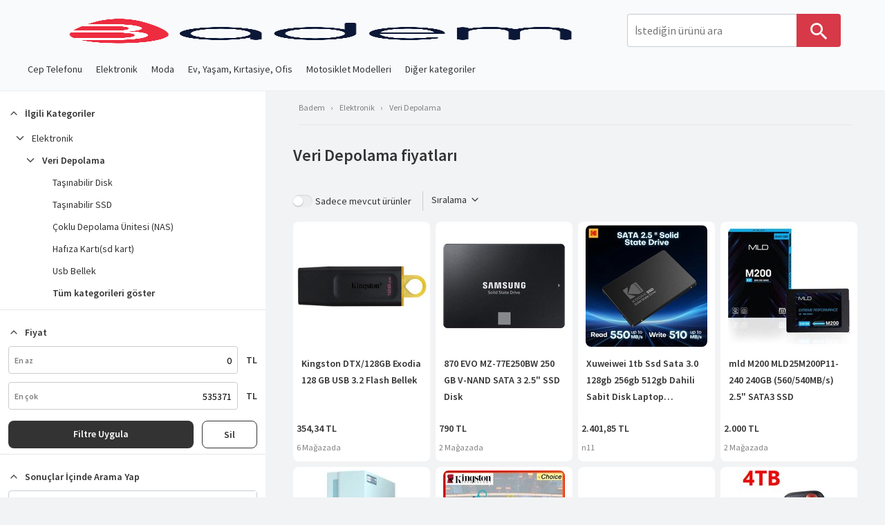

--- FILE ---
content_type: text/html; charset=utf-8
request_url: https://badem.shop/browse/11/veri-depolama-data-storage/
body_size: 28918
content:
<!DOCTYPE html><html data-device="desktop" lang="tr" style="overflow-y:scroll;overflow-x:hidden"><head><meta charSet="utf-8" data-next-head=""/><meta http-equiv="Content-Type" content="text/html;charset=UTF-8" data-next-head=""/><meta name="viewport" content="width=device-width, initial-scale=1, maximum-scale=5" data-next-head=""/><link rel="preconnect" href="https://assets.badem.shop" data-next-head=""/><link rel="preconnect" href="https://image.badem.shop" data-next-head=""/><link rel="preconnect" href="https://backend-api.badem.shop" data-next-head=""/><script data-next-head="">dataLayer = [{'device': 'desktop', 'source': 'next_desktop'}];</script><link rel="stylesheet" type="text/css" href="/static/css/index-version-2.7.0.min.css" data-next-head=""/><link rel="preload" as="font" href="/static/fonts/sourcesanspro/source-sans-pro-v21-vietnamese_latin-ext_latin_greek-ext_greek_cyrillic-ext_cyrillic-regular.woff2" type="font/woff2" crossorigin="anonymous" data-next-head=""/><link rel="preload" as="font" href="/static/fonts/sourcesanspro/source-sans-pro-v21-vietnamese_latin-ext_latin_greek-ext_greek_cyrillic-ext_cyrillic-600.woff2" type="font/woff2" crossorigin="anonymous" data-next-head=""/><title data-next-head="">Veri Depolama Modelleri ve Fiyatları - Badem</title><meta name="description" content="En ucuz Veri Depolama modellerinin fiyatlarını bul &amp; Özelliklerini karşılaştır" data-next-head=""/><meta property="og:title" content="Veri Depolama Modelleri ve Fiyatları - Badem" data-next-head=""/><link rel="canonical" href="https://badem.shop/browse/11/veri-depolama-data-storage/" data-next-head=""/><script nonce="**CSP_NONCE**" type="application/ld+json" data-next-head="">{
              "@context": "http://schema.org/",
              "@type": "BreadcrumbList",
              "itemListElement": [
                {
                        "@type": "ListItem",
                        "position": 1,
                        "name": "Elektronik",
                        "item": "https://badem.shop/browse/5368/elektronik/"
                      },{
                        "@type": "ListItem",
                        "position": 2,
                        "name": "Veri Depolama",
                        "item": "https://badem.shop/browse/11/veri-depolama-data-storage/"
                      }
              ]
          }</script><link fetchpriority="high" rel="preload" as="image" imageSrcSet="https://image.badem.shop/base/images/x5/4-/x54-xHDA7F_7FTl3.jpg_/0x176.avif 1x,https://image.badem.shop/base/images/x5/4-/x54-xHDA7F_7FTl3.jpg_/0x352.avif 2x" data-next-head=""/><link fetchpriority="high" rel="preload" as="image" imageSrcSet="https://image.badem.shop/base/images/D5/op/D5opEAmBVtqyhiDe.jpg_/0x176.avif 1x,https://image.badem.shop/base/images/D5/op/D5opEAmBVtqyhiDe.jpg_/0x352.avif 2x" data-next-head=""/><link fetchpriority="high" rel="preload" as="image" imageSrcSet="https://image.badem.shop/base/images/UQ/Y7/UQY739ECIuF7fODJ.jpg_/0x176.avif 1x,https://image.badem.shop/base/images/UQ/Y7/UQY739ECIuF7fODJ.jpg_/0x352.avif 2x" data-next-head=""/><link fetchpriority="high" rel="preload" as="image" imageSrcSet="https://image.badem.shop/base/images/eJ/Vp/eJVpFvFxDRQqYnD2.jpg_/0x176.avif 1x,https://image.badem.shop/base/images/eJ/Vp/eJVpFvFxDRQqYnD2.jpg_/0x352.avif 2x" data-next-head=""/><link fetchpriority="high" rel="preload" as="image" imageSrcSet="https://image.badem.shop/base/images/6i/Zc/6iZcADcGtcGJZDN8.webp_/0x176.avif 1x,https://image.badem.shop/base/images/6i/Zc/6iZcADcGtcGJZDN8.webp_/0x352.avif 2x" data-next-head=""/><link fetchpriority="high" rel="preload" as="image" imageSrcSet="https://image.badem.shop/base/images/9A/R3/9AR3wFlBqCYdscRI.jpg_/0x176.avif 1x,https://image.badem.shop/base/images/9A/R3/9AR3wFlBqCYdscRI.jpg_/0x352.avif 2x" data-next-head=""/><link fetchpriority="high" rel="preload" as="image" imageSrcSet="https://image.badem.shop/base/images/50/ZE/50ZEx31UA_RSrtso.jpg_/0x176.avif 1x,https://image.badem.shop/base/images/50/ZE/50ZEx31UA_RSrtso.jpg_/0x352.avif 2x" data-next-head=""/><link fetchpriority="high" rel="preload" as="image" imageSrcSet="https://image.badem.shop/base/images/ot/Pv/otPvAM42OIz81-50.jpg_/0x176.avif 1x,https://image.badem.shop/base/images/ot/Pv/otPvAM42OIz81-50.jpg_/0x352.avif 2x" data-next-head=""/><link fetchpriority="high" rel="preload" as="image" imageSrcSet="https://image.badem.shop/base/images/5y/im/5yimD9WSpkusEqrk.jpg_/0x176.avif 1x,https://image.badem.shop/base/images/5y/im/5yimD9WSpkusEqrk.jpg_/0x352.avif 2x" data-next-head=""/><link fetchpriority="high" rel="preload" as="image" imageSrcSet="https://image.badem.shop/base/images/-T/2P/-T2PwiRawYQXHRZ4.jpg_/0x176.avif 1x,https://image.badem.shop/base/images/-T/2P/-T2PwiRawYQXHRZ4.jpg_/0x352.avif 2x" data-next-head=""/><link fetchpriority="high" rel="preload" as="image" imageSrcSet="https://image.badem.shop/base/images/Mh/xM/MhxMC1qjNcOvwIUf.jpg_/0x176.avif 1x,https://image.badem.shop/base/images/Mh/xM/MhxMC1qjNcOvwIUf.jpg_/0x352.avif 2x" data-next-head=""/><link fetchpriority="high" rel="preload" as="image" imageSrcSet="https://image.badem.shop/base/images/ed/LW/edLWzuPWEmkB7HzP.jpg_/0x176.avif 1x,https://image.badem.shop/base/images/ed/LW/edLWzuPWEmkB7HzP.jpg_/0x352.avif 2x" data-next-head=""/><link fetchpriority="high" rel="preload" as="image" imageSrcSet="https://image.badem.shop/base/images/xg/i6/xgi6IdgCUHufV_mB.jpg_/0x176.avif 1x,https://image.badem.shop/base/images/xg/i6/xgi6IdgCUHufV_mB.jpg_/0x352.avif 2x" data-next-head=""/><link fetchpriority="high" rel="preload" as="image" imageSrcSet="https://image.badem.shop/base/images/hr/yy/hryyJEyWFWkXk38M.jpg_/0x176.avif 1x,https://image.badem.shop/base/images/hr/yy/hryyJEyWFWkXk38M.jpg_/0x352.avif 2x" data-next-head=""/><link rel="dns-prefetch" href="https://assets.badem.shop"/><link rel="dns-prefetch" href="https://image.badem.shop"/><link rel="dns-prefetch" href="https://backend-api.badem.shop"/><meta http-equiv="content-language" content="tr"/><meta name="language" content="tr"/><meta name="keywords" content="En Ucuz Fiyatlar, Fiyatları Karşılaştırın, Tüm Ürünler, Ürün Arama Motorları, İndirim"/><meta name="apple-mobile-web-app-capable" content="yes"/><meta name="verify-admitad" content="11233c3f36"/><meta name="apple-mobile-web-app-title" content="Badem"/><link rel="apple-touch-startup-image" href="/static/tr/icons/icon-512x512.png"/><link rel="apple-touch-icon" sizes="57x57" href="/static/tr/icons/icon-57x57.png"/><link rel="apple-touch-icon" sizes="76x76" href="/static/tr/icons/icon-76x76.png"/><link rel="apple-touch-icon" sizes="114x114" href="/static/tr/icons/icon-114x114.png"/><link rel="apple-touch-icon" sizes="144x144" href="/static/tr/icons/icon-144x144.png"/><link rel="apple-touch-icon" sizes="152x152" href="/static/tr/icons/icon-152x152.png"/><link rel="apple-touch-icon" sizes="167x167" href="/static/tr/icons/icon-167x167.png"/><link rel="apple-touch-icon" sizes="180x180" href="/static/tr/icons/icon-180x180.png"/><link rel="apple-touch-icon" sizes="190x190" href="/static/tr/icons/icon-190x190.png"/><meta name="msapplication-TileImage" content="/static/tr/icons/icon-144x144.png"/><meta name="msapplication-TileColor" content="#AE1F27"/><meta name="msapplication-starturl" content="/"/><meta name="application-name" content="Badem"/><meta name="theme-color" content="#ffffff"/><meta property="business:contact_data:website" content="https://badem.shop"/><meta property="og:site_name" content="badem.shop"/><link rel="manifest" href="/static/manifest_tr.json"/><link rel="shortcut icon" href="/favicon.ico"/><meta name="robots" content="max-image-preview:large"/><link nonce="**CSP_NONCE**" rel="preload" href="https://assets.badem.shop/nextjs/main-badem/desktop/c67c5a2c/_next/static/css/5998bbf63dac6c11.css" as="style" crossorigin="anonymous"/><link nonce="**CSP_NONCE**" rel="stylesheet" href="https://assets.badem.shop/nextjs/main-badem/desktop/c67c5a2c/_next/static/css/5998bbf63dac6c11.css" crossorigin="anonymous" data-n-g=""/><link nonce="**CSP_NONCE**" rel="preload" href="https://assets.badem.shop/nextjs/main-badem/desktop/c67c5a2c/_next/static/css/be775c2f5104cb38.css" as="style" crossorigin="anonymous"/><link nonce="**CSP_NONCE**" rel="stylesheet" href="https://assets.badem.shop/nextjs/main-badem/desktop/c67c5a2c/_next/static/css/be775c2f5104cb38.css" crossorigin="anonymous" data-n-p=""/><link nonce="**CSP_NONCE**" rel="preload" href="https://assets.badem.shop/nextjs/main-badem/desktop/c67c5a2c/_next/static/css/a34419a6f1d2e050.css" as="style" crossorigin="anonymous"/><link nonce="**CSP_NONCE**" rel="stylesheet" href="https://assets.badem.shop/nextjs/main-badem/desktop/c67c5a2c/_next/static/css/a34419a6f1d2e050.css" crossorigin="anonymous" data-n-p=""/><noscript data-n-css="**CSP_NONCE**"></noscript><script defer="" nonce="**CSP_NONCE**" crossorigin="anonymous" nomodule="" src="https://assets.badem.shop/nextjs/main-badem/desktop/c67c5a2c/_next/static/chunks/polyfills-42372ed130431b0a.js"></script><script src="https://assets.badem.shop/nextjs/main-badem/desktop/c67c5a2c/_next/static/chunks/webpack-21ea07d6259e5c2d.js" nonce="**CSP_NONCE**" defer="" crossorigin="anonymous"></script><script src="https://assets.badem.shop/nextjs/main-badem/desktop/c67c5a2c/_next/static/chunks/framework-babc6e06c13b8d6f.js" nonce="**CSP_NONCE**" defer="" crossorigin="anonymous"></script><script src="https://assets.badem.shop/nextjs/main-badem/desktop/c67c5a2c/_next/static/chunks/main-c4427c192fa4a4e5.js" nonce="**CSP_NONCE**" defer="" crossorigin="anonymous"></script><script src="https://assets.badem.shop/nextjs/main-badem/desktop/c67c5a2c/_next/static/chunks/pages/_app-d851e3446767c3a4.js" nonce="**CSP_NONCE**" defer="" crossorigin="anonymous"></script><script src="https://assets.badem.shop/nextjs/main-badem/desktop/c67c5a2c/_next/static/chunks/2203-36ad62b4bc4b3bcb.js" nonce="**CSP_NONCE**" defer="" crossorigin="anonymous"></script><script src="https://assets.badem.shop/nextjs/main-badem/desktop/c67c5a2c/_next/static/chunks/575-f5e1ffb2d83259d4.js" nonce="**CSP_NONCE**" defer="" crossorigin="anonymous"></script><script src="https://assets.badem.shop/nextjs/main-badem/desktop/c67c5a2c/_next/static/chunks/6478-468b668205d0d897.js" nonce="**CSP_NONCE**" defer="" crossorigin="anonymous"></script><script src="https://assets.badem.shop/nextjs/main-badem/desktop/c67c5a2c/_next/static/chunks/8935-ac64d9d1d82b885f.js" nonce="**CSP_NONCE**" defer="" crossorigin="anonymous"></script><script src="https://assets.badem.shop/nextjs/main-badem/desktop/c67c5a2c/_next/static/chunks/1642-643d553ad5504080.js" nonce="**CSP_NONCE**" defer="" crossorigin="anonymous"></script><script src="https://assets.badem.shop/nextjs/main-badem/desktop/c67c5a2c/_next/static/chunks/8127-1123f0e9039fa6c4.js" nonce="**CSP_NONCE**" defer="" crossorigin="anonymous"></script><script src="https://assets.badem.shop/nextjs/main-badem/desktop/c67c5a2c/_next/static/chunks/3561-0d5c26ad91386bd8.js" nonce="**CSP_NONCE**" defer="" crossorigin="anonymous"></script><script src="https://assets.badem.shop/nextjs/main-badem/desktop/c67c5a2c/_next/static/chunks/3282-bcc6ea7e61df3617.js" nonce="**CSP_NONCE**" defer="" crossorigin="anonymous"></script><script src="https://assets.badem.shop/nextjs/main-badem/desktop/c67c5a2c/_next/static/chunks/4484-d3f626bfdea07e12.js" nonce="**CSP_NONCE**" defer="" crossorigin="anonymous"></script><script src="https://assets.badem.shop/nextjs/main-badem/desktop/c67c5a2c/_next/static/chunks/6946-cff6ea3128ae6801.js" nonce="**CSP_NONCE**" defer="" crossorigin="anonymous"></script><script src="https://assets.badem.shop/nextjs/main-badem/desktop/c67c5a2c/_next/static/chunks/8753-5cc53bb77edcb83b.js" nonce="**CSP_NONCE**" defer="" crossorigin="anonymous"></script><script src="https://assets.badem.shop/nextjs/main-badem/desktop/c67c5a2c/_next/static/chunks/9145-e30fb23c72652083.js" nonce="**CSP_NONCE**" defer="" crossorigin="anonymous"></script><script src="https://assets.badem.shop/nextjs/main-badem/desktop/c67c5a2c/_next/static/chunks/4395-bdd59902cc6a14d1.js" nonce="**CSP_NONCE**" defer="" crossorigin="anonymous"></script><script src="https://assets.badem.shop/nextjs/main-badem/desktop/c67c5a2c/_next/static/chunks/6831-f76e81362e8422b7.js" nonce="**CSP_NONCE**" defer="" crossorigin="anonymous"></script><script src="https://assets.badem.shop/nextjs/main-badem/desktop/c67c5a2c/_next/static/chunks/pages/browse/%5Bcategory%5D/%5B%5B...others%5D%5D-8cc95e3b018fedb2.js" nonce="**CSP_NONCE**" defer="" crossorigin="anonymous"></script><script src="https://assets.badem.shop/nextjs/main-badem/desktop/c67c5a2c/_next/static/c67c5a2c/_buildManifest.js" nonce="**CSP_NONCE**" defer="" crossorigin="anonymous"></script><script src="https://assets.badem.shop/nextjs/main-badem/desktop/c67c5a2c/_next/static/c67c5a2c/_ssgManifest.js" nonce="**CSP_NONCE**" defer="" crossorigin="anonymous"></script><meta name="sentry-trace" content="5956a15c5c4449f1a74a44f3a7e05817-ace778b770908aaf"/><meta name="baggage" content="sentry-environment=production,sentry-release=c67c5a2c,sentry-public_key=f62bb24f847f91904bee783900f7ed01,sentry-trace_id=5956a15c5c4449f1a74a44f3a7e05817"/><style id="__jsx-d84fe42a018b529c">#cats-menu{overflow:scroll;white-space:nowrap;position:relative;scroll-behavior:smooth;scrollbar-width:none}.cats-menu-index-page{display:inline-block;margin:0;padding-left:24px;font-size:12px;color:#808080;line-height:20px;margin-top:4px}.cats-menu-other-pages{display:inline-block;margin:0;line-height:24px;padding-left:24px;color:#333;font-size:14px}@media(max-width:1160px){.scroll-button{visibility:visible}}.dropdown{display:inline-block}.dropdown__content{display:none;position:absolute}.dropdown--active .dropdown__content{display:block}.account-dropdown{position:static}.browse-cats .grandpa .daddy{background-color:white}.browse-cats .grandpa{overflow:visible}.homepage .browse-cats{margin-top:5px;z-index:20}.account-dropdown .dropdown__content{z-index:41;background-color:#f9fafb;right:40px;left:40px;margin-top:12px;-webkit-border-radius:4px;-moz-border-radius:4px;border-radius:4px}.dropitems{z-index:-10;-webkit-column-width:180px;-moz-column-width:180px;column-width:180px;-webkit-column-fill:balance;-moz-column-fill:balance;column-fill:balance;font-size:12px;padding:0px 38px 14px}.droptrigger{color:#333;cursor:pointer;padding:3px 10px;font-size:14px;line-height:64px}.droptrigger-index{color:#808080;cursor:pointer;padding:0;line-height:48px;-webkit-margin-end:24px;-moz-margin-end:24px;margin-inline-end:24px;font-size:14px}.droptrigger-index:hover{color:#d73948}.subtitle{color:#333}.subtitle:hover{color:#d73948}.subtitle span{font-size:14px;margin-bottom:4px;font-weight:bold;line-height:24px;display:block;text-align:start}.columnelement{-webkit-column-break-inside:avoid;page-break-inside:avoid;break-inside:avoid}.grayhover{font-size:12px;line-height:28px;cursor:pointer;-webkit-padding-end:0px;-moz-padding-end:0px;padding-inline-end:0px;-webkit-padding-start:0;-moz-padding-start:0;padding-inline-start:0;text-align:start}.grayhover span{display:block;padding-top:2px;padding-bottom:2px;color:#333}.grayhover>span:hover{color:#d73948}.droptitle>span :hover{color:#d73948}.droptrigger:hover{color:#d73948}.grayhover:hover{color:#d73948}.droptitle:hover{color:#d73948}.droptitle{font-size:14px;text-align:right;color:#333;line-height:24px;font-weight:bold;width:100%;margin-bottom:16px;padding:16px 24px;border-bottom:1px solid#e6e6e6;text-align:start}#menuCats{-webkit-box-flex:1;-webkit-flex:1;-moz-box-flex:1;-ms-flex:1;flex:1;text-align:right;margin-bottom:5px;-webkit-margin-start:-10px;-moz-margin-start:-10px;margin-inline-start:-10px;display:"inline-block"}.subsubitems{-webkit-padding-start:0;-moz-padding-start:0;padding-inline-start:0;-webkit-padding-end:40px;-moz-padding-end:40px;padding-inline-end:40px;margin-bottom:1.6em}.catid{font-size:10px!important;display:inline!important}@supports not ((break-inside:avoid)or (-webkit-column-break-inside:avoid)or (page-break-inside:avoid)){.dropitems{display:-webkit-box;display:-webkit-flex;display:-moz-box;display:-ms-flexbox;display:flex;-webkit-flex-wrap:wrap;-ms-flex-wrap:wrap;flex-wrap:wrap}.columnelement{width:220px;margin-left:10px}}</style><style id="__jsx-2524032822">.button.jsx-2524032822{position:relative;-webkit-border-radius:4px;-moz-border-radius:4px;border-radius:4px;text-align:center;color:white;cursor:pointer;width:100%;height:40px;line-height:35px;padding:2px 16px 3px 16px;background:linear-gradient(180deg,#f04151,#d73948);font-size:14px;font-weight:bold;border:none}.offline-close.jsx-2524032822{background:-webkit-linear-gradient(top,#3a75e6,#3468cc);background:-moz-linear-gradient(top,#3a75e6,#3468cc);background:-o-linear-gradient(top,#3a75e6,#3468cc);background:linear-gradient(180deg,#3a75e6,#3468cc);-webkit-border-radius:8px;-moz-border-radius:8px;border-radius:8px}.offline-open.jsx-2524032822{background:#3468cc10;-webkit-border-radius:8px;-moz-border-radius:8px;border-radius:8px;color:#3468cc}.online.jsx-2524032822{-webkit-border-radius:8px;-moz-border-radius:8px;border-radius:8px}button.jsx-2524032822:hover{background:}.button.disabled.jsx-2524032822{background:#919eab;cursor:default}.small.jsx-2524032822{height:32px;line-height:24px;padding-top:3px!important}.small.load-icon-container.jsx-2524032822{width:12px;height:12px}.large.jsx-2524032822{height:48px;line-height:43px;font-size:16px}.large.load-icon-container.jsx-2524032822{width:24px;height:24px}.large14px.jsx-2524032822{height:48px;line-height:43px;font-size:14px}.heavy.jsx-2524032822{height:56px;font-size:20px;font-weight:bold;background:-webkit-linear-gradient(top,#3a75e6,#3468cc);background:-moz-linear-gradient(top,#3a75e6,#3468cc);background:-o-linear-gradient(top,#3a75e6,#3468cc);background:linear-gradient(180deg,#3a75e6,#3468cc);-webkit-border-radius:8px;-moz-border-radius:8px;border-radius:8px}.blue.jsx-2524032822{background:#4a90e2}.blue_gradient.jsx-2524032822{background:-webkit-linear-gradient(top,#3a75e6,#3468cc);background:-moz-linear-gradient(top,#3a75e6,#3468cc);background:-o-linear-gradient(top,#3a75e6,#3468cc);background:linear-gradient(180deg,#3a75e6,#3468cc);font-size:16px;font-weight:bold;-webkit-border-radius:8px;-moz-border-radius:8px;border-radius:8px;line-height:40px}.green.jsx-2524032822{background:#009a00}.black.jsx-2524032822{background:#333}.ghost.jsx-2524032822{background:white;color:#d73948;border:1px solid #d73948}.athens-gray-ghost.jsx-2524032822{background:white;color:#333;border:1px solid#b3b3b3}.athens-gray.jsx-2524032822{background:#ecedef;color:#333}.ghost.disabled.jsx-2524032822{background:white;color:#919eab;border:1px solid#919eab;cursor:default}.ghost_blue.jsx-2524032822{background:white;color:#4a90e2;border:1px solid#4a90e2}.disabled_color.jsx-2524032822{background:white;color:#919eab;border:1px solid#919eab}.load-icon-container.jsx-2524032822{width:20px;height:20px}</style><style id="__jsx-851434687">.button.jsx-851434687{position:relative;-webkit-border-radius:4px;-moz-border-radius:4px;border-radius:4px;text-align:center;color:#333333;cursor:pointer;width:100%;height:40px;line-height:35px;padding:2px 16px 3px 16px;background:white;font-size:14px;font-weight:bold;border:none}.offline-close.jsx-851434687{background:-webkit-linear-gradient(top,#3a75e6,#3468cc);background:-moz-linear-gradient(top,#3a75e6,#3468cc);background:-o-linear-gradient(top,#3a75e6,#3468cc);background:linear-gradient(180deg,#3a75e6,#3468cc);-webkit-border-radius:8px;-moz-border-radius:8px;border-radius:8px}.offline-open.jsx-851434687{background:#3468cc10;-webkit-border-radius:8px;-moz-border-radius:8px;border-radius:8px;color:#3468cc}.online.jsx-851434687{-webkit-border-radius:8px;-moz-border-radius:8px;border-radius:8px}button.jsx-851434687:hover{background:}.button.disabled.jsx-851434687{background:#919eab;cursor:default}.small.jsx-851434687{height:32px;line-height:24px;padding-top:3px!important}.small.load-icon-container.jsx-851434687{width:12px;height:12px}.large.jsx-851434687{height:48px;line-height:43px;font-size:16px}.large.load-icon-container.jsx-851434687{width:24px;height:24px}.large14px.jsx-851434687{height:48px;line-height:43px;font-size:14px}.heavy.jsx-851434687{height:56px;font-size:20px;font-weight:bold;background:-webkit-linear-gradient(top,#3a75e6,#3468cc);background:-moz-linear-gradient(top,#3a75e6,#3468cc);background:-o-linear-gradient(top,#3a75e6,#3468cc);background:linear-gradient(180deg,#3a75e6,#3468cc);-webkit-border-radius:8px;-moz-border-radius:8px;border-radius:8px}.blue.jsx-851434687{background:#4a90e2}.blue_gradient.jsx-851434687{background:-webkit-linear-gradient(top,#3a75e6,#3468cc);background:-moz-linear-gradient(top,#3a75e6,#3468cc);background:-o-linear-gradient(top,#3a75e6,#3468cc);background:linear-gradient(180deg,#3a75e6,#3468cc);font-size:16px;font-weight:bold;-webkit-border-radius:8px;-moz-border-radius:8px;border-radius:8px;line-height:40px}.green.jsx-851434687{background:#009a00}.black.jsx-851434687{background:#333}.ghost.jsx-851434687{background:white;color:#333333;border:1px solid #333333}.athens-gray-ghost.jsx-851434687{background:white;color:#333;border:1px solid#b3b3b3}.athens-gray.jsx-851434687{background:#ecedef;color:#333}.ghost.disabled.jsx-851434687{background:white;color:#919eab;border:1px solid#919eab;cursor:default}.ghost_blue.jsx-851434687{background:white;color:#4a90e2;border:1px solid#4a90e2}.disabled_color.jsx-851434687{background:white;color:#919eab;border:1px solid#919eab}.load-icon-container.jsx-851434687{width:20px;height:20px}</style><style id="__jsx-731381171">.input-wrapper.jsx-731381171{position:relative;display:-webkit-box;display:-webkit-flex;display:-moz-box;display:-ms-flexbox;display:flex;-webkit-box-orient:horizontal;-webkit-box-direction:normal;-webkit-flex-flow:row;-moz-box-orient:horizontal;-moz-box-direction:normal;-ms-flex-flow:row;flex-flow:row;height:40px}.input-wrapper.jsx-731381171 input.jsx-731381171{line-height:40px;height:40px;width:100%;outline:none;background-color:transparent;-webkit-padding-start:8px;-moz-padding-start:8px;padding-inline-start:8px;font-weight:normal;font-size:14px;direction:rtl}</style><style id="__jsx-3916084730">.input-wrapper.jsx-3916084730{display:-webkit-box;display:-webkit-flex;display:-moz-box;display:-ms-flexbox;display:flex;padding:0 4px;border:1px solid#c4cdd5;-webkit-border-radius:4px;-moz-border-radius:4px;border-radius:4px;height:48px;background-color:white;-webkit-box-sizing:content-box;-moz-box-sizing:content-box;box-sizing:content-box;position:relative;-webkit-box-align:center;-webkit-align-items:center;-moz-box-align:center;-ms-flex-align:center;align-items:center}.icon-container.jsx-3916084730{display:inline-block;background-color:white;margin:auto}.icon-container.jsx-3916084730:hover{cursor:pointer}.input-wrapper.jsx-3916084730 input.jsx-3916084730{height:100%;width:100%;outline:none;font-family:inherit;font-size:14px;-webkit-box-flex:1;-webkit-flex:1;-moz-box-flex:1;-ms-flex:1;flex:1;color:#333}.history.jsx-3916084730{position:absolute;top:50px;background:white;width:100%;right:0;border:1px solid#bfbfbf;-webkit-border-radius:4px;-moz-border-radius:4px;border-radius:4px;z-index:2;padding:8px}input.jsx-3916084730::-webkit-input-placeholder{color:#808080}input.jsx-3916084730:-moz-placeholder{color:#808080}input.jsx-3916084730::-moz-placeholder{color:#808080}input.jsx-3916084730:-ms-input-placeholder{color:#808080}input.jsx-3916084730::-ms-input-placeholder{color:#808080}input.jsx-3916084730::placeholder{color:#808080}</style><style id="__jsx-568407192">.filler.jsx-568407192{height:200px}.filters-container.jsx-568407192{padding:0px 16px;position:-webkit-sticky;position:sticky;top:0;bottom:0;overflow-y:auto;height:100vh;padding-bottom:140px}.filter-row.jsx-568407192{width:100%;font-size:14px;font-weight:bold;border-bottom:1px solid#e6e6e6;position:relative;background-color:white;padding:12px 12px 8px}.filter-row.jsx-568407192:last-child{border-bottom:none}.filter-row.jsx-568407192 .filter-title.jsx-568407192{line-height:48px;margin:0;-webkit-margin-start:8px;-moz-margin-start:8px;margin-inline-start:8px;display:inline-block}.filter-row.jsx-568407192 .box.jsx-568407192{cursor:pointer;display:-webkit-box;display:-webkit-flex;display:-moz-box;display:-ms-flexbox;display:flex;-webkit-box-orient:horizontal;-webkit-box-direction:reverse;-webkit-flex-direction:row-reverse;-moz-box-orient:horizontal;-moz-box-direction:reverse;-ms-flex-direction:row-reverse;flex-direction:row-reverse;-webkit-box-pack:end;-webkit-justify-content:flex-end;-moz-box-pack:end;-ms-flex-pack:end;justify-content:flex-end}.icon-container.jsx-568407192{width:24px;height:24px;margin:12px 0;float:left;-webkit-transition:300ms;-moz-transition:300ms;-o-transition:300ms;transition:300ms}.up.jsx-568407192{-webkit-transform:rotate(180deg);-moz-transform:rotate(180deg);-ms-transform:rotate(180deg);-o-transform:rotate(180deg);transform:rotate(180deg)}.availability-filter.jsx-568407192,.only-offers-filter.jsx-568407192{padding:16px 0 16px 0}.availability-filter.jsx-568407192:last-child,.only-offers-filter.jsx-568407192:last-child{padding-bottom:32px}.availability-filter.jsx-568407192 .checkbox.jsx-568407192,.only-offers-filter.jsx-568407192 .checkbox.jsx-568407192{display:inline-block;float:right;border:1px solid#8897a8;-webkit-border-radius:4px;-moz-border-radius:4px;border-radius:4px;width:24px;height:24px;-webkit-transition:.3s;-moz-transition:.3s;-o-transition:.3s;transition:.3s}.availability-filter.jsx-568407192 .checkbox.checked.jsx-568407192,.only-offers-filter.jsx-568407192 .checkbox.checked.jsx-568407192{background-color:#333;border:1px solid#333}.availability-filter.jsx-568407192 p.jsx-568407192,.only-offers-filter.jsx-568407192 p.jsx-568407192{display:inline-block;margin:0 8px;line-height:24px;font-weight:normal}.price-list-link.jsx-568407192{color:#d73948;font-weight:bold;font-size:14px;text-align:right;display:block;margin:24px 0px 8px}</style><style id="__jsx-72379d3b42dfae8d">.breadcrumb.jsx-72379d3b42dfae8d{text-decoration:none;padding:14px 0px 14px 0px;margin:0}.breadcrumb.jsx-72379d3b42dfae8d>.cat.jsx-72379d3b42dfae8d{font-size:12px;display:inline-block;position:relative}.breadcrumb.jsx-72379d3b42dfae8d>.cat.jsx-72379d3b42dfae8d>a.jsx-72379d3b42dfae8d{color:#808080;line-height:20px;font-size:12px}.breadcrumb.jsx-72379d3b42dfae8d>.cat.jsx-72379d3b42dfae8d>a.jsx-72379d3b42dfae8d:hover{color:#333}.breadcrumb.jsx-72379d3b42dfae8d>li.jsx-72379d3b42dfae8d+li.jsx-72379d3b42dfae8d:before{content:"› ";padding:0 8px;color:#808080}</style><style id="__jsx-1093996007">*.jsx-1093996007{-webkit-box-sizing:border-box;-moz-box-sizing:border-box;box-sizing:border-box}.checkbox-wrapper.jsx-1093996007{display:-webkit-box;display:-webkit-flex;display:-moz-box;display:-ms-flexbox;display:flex;-webkit-box-align:center;-webkit-align-items:center;-moz-box-align:center;-ms-flex-align:center;align-items:center;-webkit-flex-direction:row-reverse;-ms-flex-direction:row-reverse;flex-direction:row-reverse}.checkbox-wrapper.jsx-1093996007 *.jsx-1093996007{outline:none!important;-webkit-tap-highlight-color:transparent;-moz-tap-highlight-color:transparent;-o-tap-highlight-color:transparent;tap-highlight-color:transparent}</style><style id="__jsx-17807e746989497">.wrapper.jsx-17807e746989497{display:block}</style><style id="__jsx-571148960">.dropdown-menuu.jsx-571148960{-webkit-border-radius:4px;-moz-border-radius:4px;border-radius:4px;border:1px solid#f2f3f5;background:white;margin:0;padding:16px;width:100px}.dropdown-menuu.jsx-571148960>li.jsx-571148960{list-style-type:none;text-align:center}</style></head><body data-direction="ltr" data-country="tr" style="overflow-x:unset;direction:ltr;font-family:sourcesanspro"><div id="__next"><div style="height:100%;direction:ltr"><div style="display:block"><div data-active="true" style="display:block;position:static"><div id="layout-wrapp" class="layout_desktop_layoutWrapp__4CNgx"><div><div class="header_headerLarge__H6R4G"><div style="display:flex;height:48px"><a href="/"><div class="header_torobLogo__MVmvf"><img src="/static/tr/images/badem-logo-text.png" width="48" height="48" alt="main logo icon"/></div></a><div class="header_searchBox__QHBwb"><div style="max-width:480px"><div class="searchbox_search__yVWsc" id="searchBox"><form method="get" action="/search/" id="searchFormInput" class="searchbox_searchForm__3Jghu" accept-charset="utf-8"><input style="font-size:16px" data-testid="search-query" id="search-query-input" class="searchbox_searchText__xM_39 searchbox_searchTextTr__nSPea" placeholder="İstediğin ürünü ara" type="text" name="query" autoComplete="off" tabindex="1" value=""/><div class="searchbox_searchBtn__wX_Qc searchbox_searchBtnTr__9wv1c"><div class="svg_style "><svg fill="white" height="33" viewBox="0 0 24 24" width="33" xmlns="http://www.w3.org/2000/svg" id="search"> <path d="M15.5 14h-.79l-.28-.27C15.41 12.59 16 11.11 16 9.5 16 5.91 13.09 3 9.5 3S3 5.91 3 9.5 5.91 16 9.5 16c1.61 0 3.09-.59 4.23-1.57l.27.28v.79l5 4.99L20.49 19l-4.99-5zm-6 0C7.01 14 5 11.99 5 9.5S7.01 5 9.5 5 14 7.01 14 9.5 11.99 14 9.5 14z"></path> <path d="M0 0h24v24H0z" fill="none"></path> </svg></div></div></form></div></div></div></div><div style="margin-top:0px"><div id="menuCats" style="display:none" class="jsx-d84fe42a018b529c"><span class="jsx-d84fe42a018b529c"><div class="dropdown account-dropdown"><a class="dropdown__trigger droptrigger">Cep Telefonu</a><div class="dropdown__content "><div><a class="link-on-click undefined" href="/browse/1/cep-telefonu-mobile/"><div class="droptitle">Cep Telefonu</div></a><ul class="dropitems"></ul></div></div></div></span><span class="jsx-d84fe42a018b529c"><div class="dropdown account-dropdown"><a class="dropdown__trigger droptrigger">Elektronik</a><div class="dropdown__content "><div><a class="link-on-click undefined" href="/browse/5368/elektronik/"><div class="droptitle">Elektronik</div></a><ul class="dropitems"><div class="columnelement"><a class="link-on-click subtitle" href="/browse/4407/kulakl%C4%B1k-headphones/"><span>Kulaklık</span></a><ul class="subsubitems"></ul></div><div class="columnelement"><a class="link-on-click subtitle" href="/browse/5372/telefon-ve-tablet/"><span>Telefon ve Tablet</span></a><ul class="subsubitems"><div><a class="link-on-click grayhover" href="/browse/30/tablet-tablet/"><span>Tablet</span></a></div><div><a class="link-on-click grayhover" href="/browse/520/tablet-ve-telefon-yedek-par%C3%A7as%C4%B1-tablet/"><span>Tablet ve Telefon Yedek Parçası</span></a></div><div><a class="link-on-click grayhover" href="/browse/604/tablet-ve-telefon-aksesuarlar%C4%B1-tablet-and-ipad-accessories/"><span>Tablet ve Telefon Aksesuarları</span></a></div><div><a class="link-on-click grayhover" href="/browse/820/ta%C5%9F%C4%B1nabilir-%C5%9Farj-cihaz%C4%B1-portable-charger/"><span>Taşınabilir Şarj Cihazı</span></a></div></ul></div><div class="columnelement"><a class="link-on-click subtitle" href="/browse/5444/giyilebilir-teknoloji-wearable-technology/"><span>Giyilebilir Teknoloji</span></a><ul class="subsubitems"><div><a class="link-on-click grayhover" href="/browse/5329/ak%C4%B1ll%C4%B1-saat-smart-watch/"><span>Akıllı Saat</span></a></div><div><a class="link-on-click grayhover" href="/browse/5445/ak%C4%B1ll%C4%B1-g%C3%B6zl%C3%BCk-smart-glasses/"><span>Akıllı Gözlük</span></a></div></ul></div><div class="columnelement"><a class="link-on-click subtitle" href="/browse/5341/bilgisayarlar-computers/"><span>Bilgisayarlar</span></a><ul class="subsubitems"><div><a class="link-on-click grayhover" href="/browse/3/bilgisayar-computers/"><span>Bilgisayar</span></a></div><div><a class="link-on-click grayhover" href="/browse/57/bilgisayar-bile%C5%9Fenleri-computer-components/"><span>Bilgisayar Bileşenleri</span></a></div><div><a class="link-on-click grayhover" href="/browse/74/%C3%A7evre-birimleri-peripherals/"><span>Çevre Birimleri</span></a></div><div><a class="link-on-click grayhover" href="/browse/198/bilgisayar-yedek-par%C3%A7as%C4%B1-computer-spare-parts/"><span>Bilgisayar Yedek Parçası</span></a></div><div><a class="link-on-click grayhover" href="/browse/531/bilgisayar-aksesuarlar%C4%B1-computer-accessories/"><span>Bilgisayar Aksesuarları</span></a></div><div><a class="link-on-click grayhover" href="/browse/532/yaz%C4%B1l%C4%B1m-%C3%BCr%C3%BCnleri-software-products/"><span>Yazılım Ürünleri</span></a></div></ul></div><div class="columnelement"><a class="link-on-click subtitle" href="/browse/18/oyuncuya-%C3%B6zel-player-special/"><span>Oyuncuya Özel</span></a><ul class="subsubitems"><div><a class="link-on-click grayhover" href="/browse/20/oyuncu-masa%C3%BCst%C3%BC-bilgisayar-player-desktop-computer/"><span>Oyuncu Masaüstü Bilgisayar</span></a></div></ul></div><div class="columnelement"><a class="link-on-click subtitle" href="/browse/5437/ofis-elektronik-cihazlar%C4%B1-office-electronic-devices/"><span>Ofis Elektronik Cihazları</span></a><ul class="subsubitems"><div><a class="link-on-click grayhover" href="/browse/31/yaz%C4%B1c%C4%B1-printer/"><span>Yazıcı</span></a></div><div><a class="link-on-click grayhover" href="/browse/5435/telsiz-telefon-wireless-phone/"><span>Telsiz Telefon</span></a></div><div><a class="link-on-click grayhover" href="/browse/5404/masa%C3%BCst%C3%BC-telefon-desktop-phone/"><span>Masaüstü Telefon</span></a></div></ul></div><div class="columnelement"><a class="link-on-click subtitle" href="/browse/98/a%C4%9F-ve-modem-network.-modem/"><span>Ağ ve Modem</span></a><ul class="subsubitems"><div><a class="link-on-click grayhover" href="/browse/99/ak%C4%B1ll%C4%B1-ev-sistemleri-smart-home-systems/"><span>Akıllı Ev Sistemleri</span></a></div><div><a class="link-on-click grayhover" href="/browse/103/adsl-vdsl-modemler-adsl-modems/"><span>Adsl Vdsl Modemler</span></a></div><div><a class="link-on-click grayhover" href="/browse/107/access-pointler-access-points/"><span>Access Pointler</span></a></div><div><a class="link-on-click grayhover" href="/browse/111/router-router/"><span>Router</span></a></div><div><a class="link-on-click grayhover" href="/browse/112/menzil-artt%C4%B1r%C4%B1c%C4%B1-range-enhancer/"><span>Menzil Arttırıcı</span></a></div><div><a class="link-on-click grayhover" href="/browse/113/network-aksesuarlar%C4%B1-network-accessories/"><span>Network Aksesuarları</span></a></div><div><a class="link-on-click grayhover" href="/browse/114/wireless-adapt%C3%B6r-wireless-adapter/"><span>Wireless Adaptör</span></a></div><div><a class="link-on-click grayhover" href="/browse/115/powerline-%C3%BCr%C3%BCnleri-powerline-products/"><span>Powerline Ürünleri</span></a></div><div><a class="link-on-click grayhover" href="/browse/116/ip-kamera-ip-camera/"><span>IP Kamera</span></a></div><div><a class="link-on-click grayhover" href="/browse/117/switch-switch/"><span>Switch</span></a></div><div><a class="link-on-click grayhover" href="/browse/118/network-kartlar%C4%B1-network-cards/"><span>Network Kartları</span></a></div><div><a class="link-on-click grayhover" href="/browse/119/print-server-print-server/"><span>Print Server</span></a></div><div><a class="link-on-click grayhover" href="/browse/120/bluetooth-%C3%BCr%C3%BCnler-bluetooth-products/"><span>Bluetooth Ürünler</span></a></div><div><a class="link-on-click grayhover" href="/browse/123/elektronik-kabinetler-ve-yedek-par%C3%A7a-cabinets/"><span>Elektronik Kabinetler ve Yedek Parça</span></a></div><div><a class="link-on-click grayhover" href="/browse/5398/sim-kart/"><span>Sim Kart</span></a></div></ul></div><div class="columnelement"><a class="link-on-click subtitle" href="/browse/11/veri-depolama-data-storage/"><span>Veri Depolama</span></a><ul class="subsubitems"><div><a class="link-on-click grayhover" href="/browse/12/usb-bellek-usb-memory/"><span>Usb Bellek</span></a></div><div><a class="link-on-click grayhover" href="/browse/13/ta%C5%9F%C4%B1nabilir-disk-portable-disc/"><span>Taşınabilir Disk</span></a></div><div><a class="link-on-click grayhover" href="/browse/14/ta%C5%9F%C4%B1nabilir-ssd-portable-ssd/"><span>Taşınabilir SSD</span></a></div><div><a class="link-on-click grayhover" href="/browse/15/haf%C4%B1za-kart%C4%B1-sd-kart-memory-cards/"><span>Hafıza Kartı(sd kart)</span></a></div><div><a class="link-on-click grayhover" href="/browse/16/%C3%A7oklu-depolama-%C3%BCnitesi-nas-multiple-storage-unit-nas/"><span>Çoklu Depolama Ünitesi (NAS)</span></a></div><div><a class="link-on-click grayhover" href="/browse/517/ssd-hard-disk-ssd-solid-state-drive/"><span>SSD (Hard disk)</span></a></div></ul></div><div class="columnelement"><a class="link-on-click subtitle" href="/browse/125/ses-kay%C4%B1t-cihaz%C4%B1-audio-recording-devices/"><span>Ses Kayıt Cihazı</span></a><ul class="subsubitems"><div><a class="link-on-click grayhover" href="/browse/126/mp3-player-mp3-player/"><span>Mp3 Player</span></a></div><div><a class="link-on-click grayhover" href="/browse/127/ses-kay%C4%B1t-cihaz%C4%B1-audio-recording-devices/"><span>Ses Kayıt  Cihazı</span></a></div></ul></div><div class="columnelement"><a class="link-on-click subtitle" href="/browse/580/m%C3%BCzik-aletleri-musical-instruments/"><span>Müzik Aletleri</span></a><ul class="subsubitems"><div><a class="link-on-click grayhover" href="/browse/4351/gitar-guitars/"><span>Gitar</span></a></div><div><a class="link-on-click grayhover" href="/browse/4358/tu%C5%9Flu-%C3%A7alg%C4%B1-key-instruments/"><span>Tuşlu Çalgı</span></a></div><div><a class="link-on-click grayhover" href="/browse/4364/m%C3%BCzik-ekipman-aksesuar%C4%B1-music-equipment-accessories/"><span>Müzik Ekipman Aksesuarı</span></a></div><div><a class="link-on-click grayhover" href="/browse/4390/st%C3%BCdyo-ve-dj-ekipmanlar%C4%B1-studio-and-dj-equipment/"><span>Stüdyo ve DJ Ekipmanları</span></a></div><div><a class="link-on-click grayhover" href="/browse/4406/mikrofon-microphones/"><span>Mikrofon</span></a></div><div><a class="link-on-click grayhover" href="/browse/4408/plak-record/"><span>Plak</span></a></div><div><a class="link-on-click grayhover" href="/browse/4410/telli-%C3%A7alg%C4%B1-strong-instruments/"><span>Telli Çalgı</span></a></div><div><a class="link-on-click grayhover" href="/browse/4418/vurmal%C4%B1-%C3%A7alg%C4%B1-percussion-instruments/"><span>Vurmalı Çalgı</span></a></div><div><a class="link-on-click grayhover" href="/browse/4427/yayl%C4%B1-%C3%A7alg%C4%B1-spring-instruments/"><span>Yaylı Çalgı</span></a></div><div><a class="link-on-click grayhover" href="/browse/4437/nefesli-%C3%A7alg%C4%B1-breathing-instruments/"><span>Nefesli Çalgı</span></a></div><div><a class="link-on-click grayhover" href="/browse/4452/sahne-i%C5%9F%C4%B1kland%C4%B1rma.-%C5%9Fov-stage-lighting.-show/"><span>Sahne Işıklandırma, Şov</span></a></div><div><a class="link-on-click grayhover" href="/browse/4459/m%C3%BCzik-alb%C3%BCmler-music-albums/"><span>Müzik Albümler</span></a></div><div><a class="link-on-click grayhover" href="/browse/4504/konsept-hediyelikler-concept-gifts/"><span>Konsept Hediyelikler</span></a></div><div><a class="link-on-click grayhover" href="/browse/5337/kulakl%C4%B1k-aksesuarlar%C4%B1/"><span>Kulaklık Aksesuarları</span></a></div><div><a class="link-on-click grayhover" href="/browse/5438/kulakl%C4%B1k-ve-saat-seti/"><span>Kulaklık ve Saat seti</span></a></div></ul></div><div class="columnelement"><a class="link-on-click subtitle" href="/browse/5346/foto-ve-kamera-photo-and-camera/"><span>Foto ve Kamera</span></a><ul class="subsubitems"><div><a class="link-on-click grayhover" href="/browse/424/foto%C4%9Fraf-makinesi-ve-kamera-camera-and-camera/"><span>Fotoğraf Makinesi ve Kamera</span></a></div><div><a class="link-on-click grayhover" href="/browse/530/foto-ve-kamera-aksesuarlar%C4%B1-photo.camera-accessories/"><span>Foto ve Kamera Aksesuarları</span></a></div></ul></div><div class="columnelement"><a class="link-on-click subtitle" href="/browse/5347/hobi-ve-oyun-konsolu-hobby-and-game-consoles/"><span>Hobi ve Oyun Konsolu</span></a><ul class="subsubitems"><div><a class="link-on-click grayhover" href="/browse/460/oyun-ve-oyun-konsolu-game-and-game-consoles/"><span>Oyun ve Oyun Konsolu</span></a></div><div><a class="link-on-click grayhover" href="/browse/534/hobi-ve-e%C4%9Flence-hobby-and-entertainment/"><span>Hobi ve Eğlence</span></a></div><div><a class="link-on-click grayhover" href="/browse/535/elektronik-devre-ve-robotik-electronic-circuit-and-robotics/"><span>Elektronik Devre ve Robotik</span></a></div></ul></div><div class="columnelement"><a class="link-on-click subtitle" href="/browse/5436/elektrikli-kozmetik-%C3%BCr%C3%BCnleri-electric-cosmetic-products/"><span>Elektrikli Kozmetik Ürünleri</span></a><ul class="subsubitems"><div><a class="link-on-click grayhover" href="/browse/3422/t%C4%B1ra%C5%9F-makinesi-shaving-machine/"><span>Tıraş Makinesi</span></a></div><div><a class="link-on-click grayhover" href="/browse/3423/sa%C3%A7-sakal-kesme.-t%C3%BCy-temizleme-makineleri-hair-beard-cutting.-feather-cleaning-machines/"><span>Saç Sakal Kesme, Tüy Temizleme Makineleri</span></a></div><div><a class="link-on-click grayhover" href="/browse/3442/epilat%C3%B6rler-epirators/"><span>Epilatörler</span></a></div><div><a class="link-on-click grayhover" href="/browse/3443/ipl-cihaz%C4%B1-ipl-devices/"><span>IPL Cihazı</span></a></div><div><a class="link-on-click grayhover" href="/browse/3460/sa%C3%A7-%C5%9Fekillendirme-cihaz%C4%B1-hair-shaping-devices/"><span>Saç Şekillendirme Cihazı</span></a></div></ul></div><div class="columnelement"><a class="link-on-click subtitle" href="/browse/5441/elektrikli-ta%C5%9F%C4%B1tlar/"><span>Elektrikli Taşıtlar</span></a><ul class="subsubitems"><div><a class="link-on-click grayhover" href="/browse/1134/elektrikli-scooter-ve-hoverboard-electric-scooter-and-hoverboard/"><span>Elektrikli Scooter ve Hoverboard</span></a></div></ul></div></ul></div></div></div></span><span class="jsx-d84fe42a018b529c"><div class="dropdown account-dropdown"><a class="dropdown__trigger droptrigger">Moda</a><div class="dropdown__content "><div><a class="link-on-click undefined" href="/browse/5409/moda/"><div class="droptitle">Moda</div></a><ul class="dropitems"><div class="columnelement"><a class="link-on-click subtitle" href="/browse/5348/giyim.-ayakkab%C4%B1-clothing.-shoes/"><span>Giyim, Ayakkabı</span></a><ul class="subsubitems"><div><a class="link-on-click grayhover" href="/browse/4510/kad%C4%B1n-giyim.-ayakkab%C4%B1-clothing-shoes.woman/"><span>Kadın Giyim, Ayakkabı</span></a></div><div><a class="link-on-click grayhover" href="/browse/4859/erkek-giyim.-ayakkab%C4%B1-male-clothing.shoes/"><span>Erkek Giyim, Ayakkabı</span></a></div><div><a class="link-on-click grayhover" href="/browse/4772/%C3%A7ocuk-giyim.-ayakkab%C4%B1-child-clothing.shoes/"><span>Çocuk Giyim, Ayakkabı</span></a></div><div><a class="link-on-click grayhover" href="/browse/4964/bebek-giyim.-ayakkab%C4%B1-baby-clothing.shoes/"><span>Bebek Giyim, Ayakkabı</span></a></div><div><a class="link-on-click grayhover" href="/browse/737/di%C4%9Fer-giyim.-ayakkab%C4%B1-other-clothing-site/"><span>Diğer Giyim, Ayakkabı</span></a></div><div><a class="link-on-click grayhover" href="/browse/963/spor-giyim-aksesuarlar-sports-clothing-accessories/"><span>Spor Giyim Aksesuarlar</span></a></div></ul></div><div class="columnelement"><a class="link-on-click subtitle" href="/browse/5350/saat-g%C3%B6zl%C3%BCk-aksesuar-clock-glasses-accessories/"><span>Saat Gözlük Aksesuar</span></a><ul class="subsubitems"><div><a class="link-on-click grayhover" href="/browse/4997/saatler-watches/"><span>Saatler</span></a></div><div><a class="link-on-click grayhover" href="/browse/5001/g%C3%BCne%C5%9F-g%C3%B6zl%C3%BC%C4%9F%C3%BC-sunglasses/"><span>Güneş Gözlüğü</span></a></div><div><a class="link-on-click grayhover" href="/browse/5007/aksesuarlar-accessories/"><span>Aksesuarlar</span></a></div></ul></div><div class="columnelement"><a class="link-on-click subtitle" href="/browse/5351/alt%C4%B1n-tak%C4%B1-m%C3%BCcevher-gold-jewelry-jewelery/"><span>Altın Takı Mücevher</span></a><ul class="subsubitems"><div><a class="link-on-click grayhover" href="/browse/5042/k%C3%BCl%C3%A7e.-ziynet.-cumhuriyet-alt%C4%B1n%C4%B1-bullion.-trappings.-republic-gold/"><span>Külçe, Ziynet, Cumhuriyet Altını</span></a></div></ul></div></ul></div></div></div></span><span class="jsx-d84fe42a018b529c"><div class="dropdown account-dropdown"><a class="dropdown__trigger droptrigger">Ev, Yaşam, Kırtasiye, Ofis</a><div class="dropdown__content "><div><a class="link-on-click undefined" href="/browse/5410/ev.-ya%C5%9Fam.-k%C4%B1rtasiye.-ofis/"><div class="droptitle">Ev, Yaşam, Kırtasiye, Ofis</div></a><ul class="dropitems"><div class="columnelement"><a class="link-on-click subtitle" href="/browse/5343/ev-elektroni%C4%9Fi-home-electronics/"><span>Ev Elektroniği</span></a><ul class="subsubitems"><div><a class="link-on-click grayhover" href="/browse/128/ses-ve-g%C3%B6r%C3%BCnt%C3%BC-sistemleri-audio-and-video-systems/"><span>Ses ve Görüntü Sistemleri</span></a></div><div><a class="link-on-click grayhover" href="/browse/203/is%C4%B1tma-ve-so%C4%9Futma-heating-and-cooling/"><span>Isıtma ve Soğutma</span></a></div><div><a class="link-on-click grayhover" href="/browse/228/elektrikli-ev-aletleri-electric-household-appliances/"><span>Elektrikli Ev Aletleri</span></a></div></ul></div><div class="columnelement"><a class="link-on-click subtitle" href="/browse/5344/beyaz-e%C5%9Fya.-mutfak-white-goods.-kitchen/"><span>Beyaz Eşya, Mutfak</span></a><ul class="subsubitems"><div><a class="link-on-click grayhover" href="/browse/261/beyaz-e%C5%9Fya-ve-ankastre-white-goods-and-built-in/"><span>Beyaz Eşya ve Ankastre</span></a></div><div><a class="link-on-click grayhover" href="/browse/278/mutfak-gere%C3%A7leri-kitchenware/"><span>Mutfak Gereçleri</span></a></div><div><a class="link-on-click grayhover" href="/browse/389/elektrikli-mutfak-aletleri-electric-kitchen-appliances/"><span>Elektrikli Mutfak Aletleri</span></a></div></ul></div><div class="columnelement"><a class="link-on-click subtitle" href="/browse/5353/ev-dekorasyon-home-decoration/"><span>Ev Dekorasyon</span></a><ul class="subsubitems"><div><a class="link-on-click grayhover" href="/browse/250/ev-gere%C3%A7leri-household-appliances/"><span>Ev Gereçleri</span></a></div><div><a class="link-on-click grayhover" href="/browse/538/mobilya-furniture/"><span>Mobilya</span></a></div><div><a class="link-on-click grayhover" href="/browse/539/banyo-ve-mutfak-bathroom-and-kitchen/"><span>Banyo ve Mutfak</span></a></div><div><a class="link-on-click grayhover" href="/browse/540/ev-tekstili-home-textiles/"><span>Ev Tekstili</span></a></div><div><a class="link-on-click grayhover" href="/browse/541/dekorasyon-decoration/"><span>Dekorasyon</span></a></div></ul></div><div class="columnelement"><a class="link-on-click subtitle" href="/browse/5355/k%C4%B1rtasiye.-ofis-stationery.-office/"><span>Kırtasiye, Ofis</span></a><ul class="subsubitems"><div><a class="link-on-click grayhover" href="/browse/546/fotokopi-ka%C4%9F%C4%B1d%C4%B1-photocopy-papers/"><span>Fotokopi Kağıdı</span></a></div><div><a class="link-on-click grayhover" href="/browse/548/ofis-ve-okul-k%C4%B1rtasiye-office-and-school-stationery/"><span>Ofis ve Okul Kırtasiye</span></a></div><div><a class="link-on-click grayhover" href="/browse/549/ofis-teknolojileri-office-technologies/"><span>Ofis Teknolojileri</span></a></div><div><a class="link-on-click grayhover" href="/browse/550/ofis-mobilyalar%C4%B1-office-furnitures/"><span>Ofis Mobilyaları</span></a></div><div><a class="link-on-click grayhover" href="/browse/551/sanatsal-boya-ve-malzeme-artistic-paint-and-material/"><span>Sanatsal Boya ve Malzeme</span></a></div></ul></div></ul></div></div></div></span><span class="jsx-d84fe42a018b529c"><div class="dropdown account-dropdown"><a class="dropdown__trigger droptrigger">Motosiklet Modelleri</a><div class="dropdown__content "><div><a class="link-on-click undefined" href="/browse/2781/motosiklet-modelleri-motorcycle-models/"><div class="droptitle">Motosiklet Modelleri</div></a><ul class="dropitems"><div class="columnelement"><a class="link-on-click subtitle" href="/browse/545/motosiklet-aksesuar-ve-yedek-par%C3%A7a-motorcycle/"><span>Motosiklet Aksesuar ve Yedek Parça</span></a><ul class="subsubitems"><div><a class="link-on-click grayhover" href="/browse/2787/motosiklet-aksesuarlar%C4%B1-motorcycle-accessories/"><span>Motosiklet Aksesuarları</span></a></div><div><a class="link-on-click grayhover" href="/browse/2814/motosiklet-yedek-par%C3%A7a-motorcycle-spare-parts/"><span>Motosiklet Yedek Parça</span></a></div><div><a class="link-on-click grayhover" href="/browse/2833/giyim-ve-ekipman-clothing-and-equipment/"><span>Giyim ve Ekipman</span></a></div><div><a class="link-on-click grayhover" href="/browse/2861/kask-helmets/"><span>Kask</span></a></div><div><a class="link-on-click grayhover" href="/browse/2869/bak%C4%B1m-ve-temizlik-maintenance-and-cleaning/"><span>Bakım ve Temizlik</span></a></div><div><a class="link-on-click grayhover" href="/browse/2873/s%C3%BCr%C3%BCc%C3%BC-koruma-driver-protection/"><span>Sürücü Koruma</span></a></div><div><a class="link-on-click grayhover" href="/browse/2880/motosiklet-%C3%A7anta-motorcycle-bag/"><span>Motosiklet Çanta</span></a></div></ul></div><div class="columnelement"><a class="link-on-click subtitle" href="/browse/2782/atv-atv/"><span>ATV</span></a><ul class="subsubitems"></ul></div><div class="columnelement"><a class="link-on-click subtitle" href="/browse/2783/elektrikli-motosiklet-electric-motorcycle/"><span>Elektrikli Motosiklet</span></a><ul class="subsubitems"></ul></div><div class="columnelement"><a class="link-on-click subtitle" href="/browse/2784/motosiklet-scooter-scooter/"><span>Motosiklet Scooter</span></a><ul class="subsubitems"></ul></div><div class="columnelement"><a class="link-on-click subtitle" href="/browse/2786/motosikletler-motorsiklets/"><span>Motosikletler</span></a><ul class="subsubitems"></ul></div></ul></div></div></div></span><span class="jsx-d84fe42a018b529c"><div class="dropdown account-dropdown"><a class="dropdown__trigger droptrigger">Oto Aksesuar</a><div class="dropdown__content "><div><a class="link-on-click undefined" href="/browse/5354/oto-aksesuar/"><div class="droptitle">Oto Aksesuar</div></a><ul class="dropitems"><div class="columnelement"><a class="link-on-click subtitle" href="/browse/1699/oto-aksesuar-%C3%BCr%C3%BCnleri-auto-accessory-products/"><span>Oto Aksesuar Ürünleri</span></a><ul class="subsubitems" style="margin-bottom:0"><div><a class="link-on-click grayhover" href="/browse/1701/oto-paspas-mats/"><span>Oto Paspas</span></a></div><div><a class="link-on-click grayhover" href="/browse/1702/bagaj-havuzu-luggage-pools/"><span>Bagaj Havuzu</span></a></div><div><a class="link-on-click grayhover" href="/browse/1706/ara%C3%A7-d%C4%B1%C5%9F-aksesuarlar%C4%B1-vehicle-external-accessories/"><span>Araç Dış Aksesuarları</span></a></div><div><a class="link-on-click grayhover" href="/browse/1723/oto-ak%C3%BC.-takviye-kablosu-ve-%C5%9Farj-cihaz%C4%B1-battery.-reinforcement-cables-and-charging-devices/"><span>Oto Akü, Takviye Kablosu ve Şarj Cihazı</span></a></div><div><a class="link-on-click grayhover" href="/browse/1728/oto-ayd%C4%B1nlatma-%C3%BCr%C3%BCnleri-auto-lighting-products/"><span>Oto Aydınlatma Ürünleri</span></a></div><div><a class="link-on-click grayhover" href="/browse/1737/oto-koltuk-k%C4%B1l%C4%B1f%C4%B1-seat-cases/"><span>Oto Koltuk Kılıfı</span></a></div><div><a class="link-on-click grayhover" href="/browse/1741/silecekler-ve-aksesuarlar%C4%B1-wipers-and-accessories/"><span>Silecekler ve Aksesuarları</span></a></div><div><a class="link-on-click grayhover" href="/browse/1745/k%C4%B1%C5%9F-%C3%BCr%C3%BCnleri-winter-products/"><span>Kış Ürünleri</span></a></div><div><a class="link-on-click grayhover" href="/browse/1757/seyahat-%C3%BCr%C3%BCnleri-travel-products/"><span>Seyahat Ürünleri</span></a></div><div><a class="link-on-click grayhover" href="/browse/1767/oto-lastik-bak%C4%B1m-auto-tire-care/"><span>Oto Lastik Bakım</span></a></div><div><a class="link-on-click grayhover" href="/browse/1768/trafik-%C3%BCr%C3%BCnleri-traffic-products/"><span>Trafik Ürünleri</span></a></div><div><a class="link-on-click grayhover" href="/browse/1783/ara%C3%A7-i%C3%A7i-aksesuarlar-in-vehicle-accessories/"><span>Araç İçi Aksesuarlar</span></a></div><div><a class="link-on-click grayhover" href="/browse/1795/oto-branda-tarkets/"><span>Oto Branda</span></a></div><div><a class="link-on-click grayhover" href="/browse/1796/mobil-elektrik-mobile-electricity/"><span>Mobil Elektrik</span></a></div></ul></div><div><ul class="subsubitems" style="margin-bottom:0"><div><a class="link-on-click grayhover" href="/browse/1797/cam-aksesuarlar%C4%B1-glass-accessories/"><span>Cam Aksesuarları</span></a></div><div><a class="link-on-click grayhover" href="/browse/1808/oto-buzdolab%C4%B1-refrigerators/"><span>Oto Buzdolabı</span></a></div><div><a class="link-on-click grayhover" href="/browse/1809/oto-koltuk-minderleri-seat-cushions/"><span>Oto Koltuk Minderleri</span></a></div><div><a class="link-on-click grayhover" href="/browse/1810/trafik-setleri-traffic-sets/"><span>Trafik Setleri</span></a></div><div><a class="link-on-click grayhover" href="/browse/1811/arma-sticker-arma-sticker/"><span>Arma Sticker</span></a></div><div><a class="link-on-click grayhover" href="/browse/1812/oto-anahtarl%C4%B1k-oto-key-chain/"><span>Oto Anahtarlık</span></a></div><div><a class="link-on-click grayhover" href="/browse/1813/alarm.park-sens%C3%B6r%C3%BC.merkezi-kilit-alarm.park-sensor.central-locks/"><span>Alarm,Park Sensörü,Merkezi Kilit</span></a></div><div><a class="link-on-click grayhover" href="/browse/1819/oto-kokusu-auto-smells/"><span>Oto Kokusu</span></a></div><div><a class="link-on-click grayhover" href="/browse/1821/direksiyon-%C3%BCr%C3%BCnler%C4%B1-steering-products/"><span>Direksiyon Ürünlerı</span></a></div><div><a class="link-on-click grayhover" href="/browse/1828/oto-cam-r%C3%BCzgarl%C4%B1%C4%9F%C4%B1-winds/"><span>Oto Cam Rüzgarlığı</span></a></div><div><a class="link-on-click grayhover" href="/browse/1829/jant-kapa%C4%9F%C4%B1-rim-covers/"><span>Jant Kapağı</span></a></div><div><a class="link-on-click grayhover" href="/browse/1830/oto-kol%C3%A7ak-ve-k%C4%B1l%C4%B1f%C4%B1-sleeves/"><span>Oto Kolçak ve Kılıfı</span></a></div><div><a class="link-on-click grayhover" href="/browse/1831/torpido-aksesuarlar%C4%B1-torpedo-accessories/"><span>Torpido Aksesuarları</span></a></div><div><a class="link-on-click grayhover" href="/browse/1841/oto-g%C3%BCne%C5%9Flikler-sunshades/"><span>Oto Güneşlikler</span></a></div></ul></div><div><ul class="subsubitems"><div><a class="link-on-click grayhover" href="/browse/1848/oto-el-aletleri-auto-hand-tools/"><span>Oto El Aletleri</span></a></div><div><a class="link-on-click grayhover" href="/browse/1849/korna.-sirenler-horn-sirens/"><span>Korna, Sirenler</span></a></div><div><a class="link-on-click grayhover" href="/browse/1852/xenon-far-kit-xenon-far-kit/"><span>Xenon Far Kit</span></a></div><div><a class="link-on-click grayhover" href="/browse/1853/akaryak%C4%B1t-istasyon-%C3%BCr%C3%BCnleri-fuel-station-products/"><span>Akaryakıt İstasyon Ürünleri</span></a></div><div><a class="link-on-click grayhover" href="/browse/1854/oto-yedek.-ayna-auto-mirrors/"><span>Oto Yedek, Ayna</span></a></div><div><a class="link-on-click grayhover" href="/browse/1857/oto-jant-rims/"><span>Oto Jant</span></a></div><div><a class="link-on-click grayhover" href="/browse/1858/anatomik-spoiler-anatomical-spoiler/"><span>Anatomik Spoiler</span></a></div><div><a class="link-on-click grayhover" href="/browse/1859/oto-fosfor-%C5%9Feritler-phosphorus-strips/"><span>Oto Fosfor Şeritler</span></a></div><div><a class="link-on-click grayhover" href="/browse/1860/oto-egzoz-nikelaj%C4%B1-exhaust-nickellage/"><span>Oto Egzoz Nikelajı</span></a></div><div><a class="link-on-click grayhover" href="/browse/1863/karavan-malzemeleri-caravan/"><span>Karavan Malzemeleri</span></a></div><div><a class="link-on-click grayhover" href="/browse/1865/i%C5%9F-makinesi-and-trakt%C3%B6r-lastikleri-construction-equipment/"><span>İş Makinesi &amp; Traktör Lastikleri</span></a></div></ul></div><div class="columnelement"><a class="link-on-click subtitle" href="/browse/1866/oto-ses-ve-g%C3%B6r%C3%BCnt%C3%BC-sistemleri-auto-audio-and-video-systems/"><span>Oto Ses Ve Görüntü Sistemleri</span></a><ul class="subsubitems"><div><a class="link-on-click grayhover" href="/browse/1867/oto-navigasyon-aksesuar-navigation-accessory/"><span>Oto Navigasyon Aksesuar</span></a></div><div><a class="link-on-click grayhover" href="/browse/1868/ara%C3%A7-i%C3%A7i-multimedya-ve-g%C3%B6r%C3%BCnt%C3%BC-sistemleri-in-vehicle-multimedia-and-image-systems/"><span>Araç İçi Multimedya ve Görüntü Sistemleri</span></a></div><div><a class="link-on-click grayhover" href="/browse/1869/oto-teyp-oto-mp3-%C3%A7alar-auto-tayp-auto-mp3-players/"><span>Oto Teyp (Oto Mp3 Çalar)</span></a></div><div><a class="link-on-click grayhover" href="/browse/1870/oto-hoparl%C3%B6rler-speakers/"><span>Oto Hoparlörler</span></a></div><div><a class="link-on-click grayhover" href="/browse/1871/oto-amfiler-amphitheater/"><span>Oto Amfiler</span></a></div><div><a class="link-on-click grayhover" href="/browse/1872/ara%C3%A7-i%C3%A7i-kameralar-in-vehicle-cameras/"><span>Araç İçi Kameralar</span></a></div><div><a class="link-on-click grayhover" href="/browse/1873/fm-transmitter-aktar%C4%B1m-cihaz%C4%B1-fm-transmitter-transfer-devices/"><span>Fm Transmitter (Aktarım) Cihazı</span></a></div><div><a class="link-on-click grayhover" href="/browse/1874/ara%C3%A7-i%C3%A7i-monit%C3%B6rler-in-vehicle-monitors/"><span>Araç İçi Monitörler</span></a></div><div><a class="link-on-click grayhover" href="/browse/1877/arka-g%C3%B6r%C3%BC%C5%9F-kameras%C4%B1-rear-view-cameras/"><span>Arka Görüş Kamerası</span></a></div><div><a class="link-on-click grayhover" href="/browse/1878/bluetooth-ara%C3%A7-kitleri-bluetooth-vehicle-kits/"><span>Bluetooth Araç Kitleri</span></a></div><div><a class="link-on-click grayhover" href="/browse/1879/oto-haz%C4%B1r-sistemler-oto-ready-systems/"><span>Oto Hazır Sistemler</span></a></div><div><a class="link-on-click grayhover" href="/browse/1880/teyp-%C3%A7er%C3%A7evesi-tape-frame/"><span>Teyp Çerçevesi</span></a></div><div><a class="link-on-click grayhover" href="/browse/1882/oto-usb.-sd-%C3%A7evirici-mod%C3%BCl-usb.-sd-converter-module/"><span>Oto Usb, Sd Çevirici Modül</span></a></div><div><a class="link-on-click grayhover" href="/browse/1883/marine-%C3%BCr%C3%BCnleri-marine-products/"><span>Marine Ürünleri</span></a></div><div><a class="link-on-click grayhover" href="/browse/1884/ara%C3%A7-takip-sistemleri-vehicle-tracking-systems/"><span>Araç Takip Sistemleri</span></a></div></ul></div><div class="columnelement"><a class="link-on-click subtitle" href="/browse/1885/oto-lastikler-auto-tires/"><span>Oto Lastikler</span></a><ul class="subsubitems"></ul></div><div class="columnelement"><a class="link-on-click subtitle" href="/browse/1886/oto-yedek-par%C3%A7a-auto-spare-parts/"><span>Oto Yedek Parça</span></a><ul class="subsubitems"><div><a class="link-on-click grayhover" href="/browse/1887/ate%C5%9Fleme-sistemi-ignition-system/"><span>Ateşleme Sistemi</span></a></div><div><a class="link-on-click grayhover" href="/browse/1902/y%C3%BCr%C3%BCyen-aksam-ve-direksiyon-walking-evening-and-steering-wheel/"><span>Yürüyen Aksam ve Direksiyon</span></a></div><div><a class="link-on-click grayhover" href="/browse/1928/kaporta-bodywork/"><span>Kaporta</span></a></div><div><a class="link-on-click grayhover" href="/browse/1974/oto-filtre-auto-filter/"><span>Oto Filtre</span></a></div><div><a class="link-on-click grayhover" href="/browse/1980/elektrik-aksam-electricity/"><span>Elektrik Aksam</span></a></div><div><a class="link-on-click grayhover" href="/browse/2033/oto-fren-ve-debriyaj-oto-brake-and-express/"><span>Oto Fren ve Debriyaj</span></a></div><div><a class="link-on-click grayhover" href="/browse/2047/mekanik-aksam-mechanical-component/"><span>Mekanik Aksam</span></a></div><div><a class="link-on-click grayhover" href="/browse/2092/oto-motor-aksam%C4%B1-auto-engine-component/"><span>Oto Motor Aksamı</span></a></div><div><a class="link-on-click grayhover" href="/browse/2170/oto-ayna-auto-mirror/"><span>Oto Ayna</span></a></div><div><a class="link-on-click grayhover" href="/browse/2173/lpg-yedek-par%C3%A7alar%C4%B1-lpg-spare-parts/"><span>LPG Yedek Parçaları</span></a></div><div><a class="link-on-click grayhover" href="/browse/2174/i%C5%9F-makinesi-and-trakt%C3%B6r-yedek-par%C3%A7as%C4%B1-construction-machine-and-tractor-spare-parts/"><span>İş Makinesi &amp; Traktör Yedek Parçası</span></a></div><div><a class="link-on-click grayhover" href="/browse/2175/oto-cam-auto-pine/"><span>Oto Cam</span></a></div><div><a class="link-on-click grayhover" href="/browse/5456/sand%C4%B1k-motor-crate-engine/"><span>Sandık Motor</span></a></div></ul></div><div class="columnelement"><a class="link-on-click subtitle" href="/browse/2176/tuning-auto-sport-tuning-auto-sport/"><span>Tuning (Auto Sport)</span></a><ul class="subsubitems" style="margin-bottom:0"><div><a class="link-on-click grayhover" href="/browse/2178/blow-off.-turbo-blow-off.-turbo/"><span>Blow Off, Turbo</span></a></div><div><a class="link-on-click grayhover" href="/browse/2179/body-kitler-body-kits/"><span>Body Kitler</span></a></div><div><a class="link-on-click grayhover" href="/browse/2180/disk-aynas%C4%B1-disk-mirrors/"><span>Disk Aynası</span></a></div><div><a class="link-on-click grayhover" href="/browse/2182/el-freni-kaplamas%C4%B1-hand-frane-coatings/"><span>El Freni Kaplaması</span></a></div><div><a class="link-on-click grayhover" href="/browse/2185/hava-filtreleri-air-filters/"><span>Hava Filtreleri</span></a></div><div><a class="link-on-click grayhover" href="/browse/2190/oto-havaland%C4%B1rma-ventilation/"><span>Oto Havalandırma</span></a></div></ul></div><div><ul class="subsubitems" style="margin-bottom:0"><div><a class="link-on-click grayhover" href="/browse/2192/kaliper-kapa%C4%9F%C4%B1-caliper-caps/"><span>Kaliper Kapağı</span></a></div><div><a class="link-on-click grayhover" href="/browse/2194/oto-emniyet-kemeri-ve-aksesuarlar%C4%B1-belt-and-accessories/"><span>Oto Emniyet Kemeri ve Aksesuarları</span></a></div><div><a class="link-on-click grayhover" href="/browse/2197/pedal-setleri-pedal-sets/"><span>Pedal Setleri</span></a></div><div><a class="link-on-click grayhover" href="/browse/2200/spor-yay-sports-spring/"><span>Spor yay</span></a></div><div><a class="link-on-click grayhover" href="/browse/2203/oto-tekstil-%C3%BCr%C3%BCnleri-textile-products/"><span>Oto Tekstil Ürünleri</span></a></div><div><a class="link-on-click grayhover" href="/browse/2204/tuning-kitler-tuning-kits/"><span>Tuning Kitler</span></a></div><div><a class="link-on-click grayhover" href="/browse/2205/vites-k%C3%B6r%C3%BCk-bellows/"><span>Vites Körük</span></a></div></ul></div><div><ul class="subsubitems"><div><a class="link-on-click grayhover" href="/browse/2206/vites-topuzu-gear-knob/"><span>Vites Topuzu</span></a></div><div><a class="link-on-click grayhover" href="/browse/2207/performans-%C3%BCr%C3%BCnleri-performance-products/"><span>Performans Ürünleri</span></a></div><div><a class="link-on-click grayhover" href="/browse/2208/kaput-spoyleri-hood-spoiler/"><span>Kaput Spoyleri</span></a></div><div><a class="link-on-click grayhover" href="/browse/2209/pandizot-spontion/"><span>Pandizot</span></a></div></ul></div><div class="columnelement"><a class="link-on-click subtitle" href="/browse/2210/ya%C4%9F-ve-yak%C4%B1t-katk%C4%B1s%C4%B1-oil-and-fuel-contributions/"><span>Yağ ve Yakıt Katkısı</span></a><ul class="subsubitems"><div><a class="link-on-click grayhover" href="/browse/2211/motor-ya%C4%9F%C4%B1-engine-oil/"><span>Motor Yağı</span></a></div><div><a class="link-on-click grayhover" href="/browse/2212/oto-yak%C4%B1t-ve-ya%C4%9F-katk%C4%B1s%C4%B1-fuel-contribution/"><span>Oto Yakıt ve Yağ Katkısı</span></a></div><div><a class="link-on-click grayhover" href="/browse/2214/%C5%9Fanz%C4%B1man-ya%C4%9F%C4%B1-ve-katk%C4%B1s%C4%B1-transmission-oil-and-contribution/"><span>Şanzıman Yağı ve Katkısı</span></a></div><div><a class="link-on-click grayhover" href="/browse/2215/hidrolik-ya%C4%9F%C4%B1-hydraulic-oils/"><span>Hidrolik Yağı</span></a></div></ul></div><div class="columnelement"><a class="link-on-click subtitle" href="/browse/2217/ara%C3%A7-bak%C4%B1m-%C3%BCr%C3%BCnleri-vehicle-care-products/"><span>Araç Bakım Ürünleri</span></a><ul class="subsubitems" style="margin-bottom:0"><div><a class="link-on-click grayhover" href="/browse/2218/ara%C3%A7-s%C3%BCp%C3%BCrgeleri-vehicle-sweards/"><span>Araç Süpürgeleri</span></a></div><div><a class="link-on-click grayhover" href="/browse/2219/oto-bezler-glands/"><span>Oto Bezler</span></a></div><div><a class="link-on-click grayhover" href="/browse/2221/cila-varnish/"><span>Cila</span></a></div><div><a class="link-on-click grayhover" href="/browse/2227/fren-bak%C4%B1m-spreyi-brake-maintenance-spray/"><span>Fren Bakım Spreyi</span></a></div><div><a class="link-on-click grayhover" href="/browse/2229/jant-temizleyici-rim/"><span>Jant Temizleyici</span></a></div><div><a class="link-on-click grayhover" href="/browse/2230/oto-klima-temizleyicisi-oto-air-conditioning/"><span>Oto Klima Temizleyicisi</span></a></div><div><a class="link-on-click grayhover" href="/browse/2231/krom-metal-bak%C4%B1m-%C3%BCr%C3%BCnleri-chrome-metal/"><span>Krom Metal Bakım Ürünleri</span></a></div><div><a class="link-on-click grayhover" href="/browse/2232/oto-kuma%C5%9F.-deri-temizleyici-fabric.-leather/"><span>Oto Kumaş, Deri Temizleyici</span></a></div></ul></div><div><ul class="subsubitems" style="margin-bottom:0"><div><a class="link-on-click grayhover" href="/browse/2234/nano-koruma-nano-protection/"><span>NANO Koruma</span></a></div><div><a class="link-on-click grayhover" href="/browse/2236/polyester-macun-polyester-paste/"><span>Polyester Macun</span></a></div><div><a class="link-on-click grayhover" href="/browse/2237/ara%C3%A7-radyat%C3%B6r-bak%C4%B1m-vehicle-radiator/"><span>Araç Radyatör Bakım</span></a></div><div><a class="link-on-click grayhover" href="/browse/2238/oto-%C3%A7ok-ama%C3%A7l%C4%B1-temizlik-vehicle-multi-purpose-cleaning/"><span>Oto Çok Amaçlı Temizlik</span></a></div><div><a class="link-on-click grayhover" href="/browse/2242/torpido-bak%C4%B1m%C4%B1-torpedo-maintenance/"><span>Torpido Bakımı</span></a></div><div><a class="link-on-click grayhover" href="/browse/2243/ya%C4%9Flay%C4%B1c%C4%B1-lubricants/"><span>Yağlayıcı</span></a></div><div><a class="link-on-click grayhover" href="/browse/2244/oto-y%C4%B1kama-aksesuarlar%C4%B1-washing-accessories/"><span>Oto Yıkama Aksesuarları</span></a></div><div><a class="link-on-click grayhover" href="/browse/2245/oto-y%C4%B1kama-f%C4%B1r%C3%A7as%C4%B1-washing-brushless/"><span>Oto Yıkama Fırçası</span></a></div></ul></div><div><ul class="subsubitems"><div><a class="link-on-click grayhover" href="/browse/2246/susuz-y%C4%B1kama-washing-thirsty/"><span>Susuz Yıkama</span></a></div><div><a class="link-on-click grayhover" href="/browse/2248/zift.-b%C3%B6cek.-re%C3%A7ine-temizleyici-pitch.-insect.-resin/"><span>Zift, Böcek, Reçine temizleyici</span></a></div><div><a class="link-on-click grayhover" href="/browse/2249/ara%C3%A7-cam-bak%C4%B1m-vehicle-pine-care/"><span>Araç Cam Bakım</span></a></div><div><a class="link-on-click grayhover" href="/browse/2250/oto-s%C3%BCnger-sponges/"><span>Oto Sünger</span></a></div><div><a class="link-on-click grayhover" href="/browse/2251/motor-bak%C4%B1m-%C3%BCr%C3%BCnleri-engine/"><span>Motor Bakım Ürünleri</span></a></div><div><a class="link-on-click grayhover" href="/browse/2253/araca-%C3%B6zel-boyalar-special-paints-for-the-vehicle/"><span>Araca Özel Boyalar</span></a></div></ul></div></ul></div></div></div></span><span class="jsx-d84fe42a018b529c"><div class="dropdown account-dropdown"><a class="dropdown__trigger droptrigger">Anne Bebek Oyuncak</a><div class="dropdown__content "><div><a class="link-on-click undefined" href="/browse/5356/anne-bebek-oyuncak-mother-baby-toy/"><div class="droptitle">Anne Bebek Oyuncak</div></a><ul class="dropitems"><div class="columnelement"><a class="link-on-click subtitle" href="/browse/553/bebek-beslenme-baby-nutrition/"><span>Bebek Beslenme</span></a><ul class="subsubitems"><div><a class="link-on-click grayhover" href="/browse/3151/bebek-mamas%C4%B1-baby-food/"><span>Bebek Maması</span></a></div><div><a class="link-on-click grayhover" href="/browse/3156/beslenme-gereci-diet/"><span>Beslenme Gereci</span></a></div><div><a class="link-on-click grayhover" href="/browse/3163/bebek-yiyecek-ve-i%C3%A7ecek-baby-food-and-beverage/"><span>Bebek Yiyecek ve İçecek</span></a></div><div><a class="link-on-click grayhover" href="/browse/3170/biberon.-emzik-ve-aksesuarlar-bottle.-pacifier-and-accessories/"><span>Biberon, Emzik ve Aksesuarlar</span></a></div><div><a class="link-on-click grayhover" href="/browse/3177/biberon-is%C4%B1t%C4%B1c%C4%B1-ve-sterilizat%C3%B6r-booton-heater-and-sterilizer/"><span>Biberon Isıtıcı ve Sterilizatör</span></a></div></ul></div><div class="columnelement"><a class="link-on-click subtitle" href="/browse/554/mama-sandalyesi-ve-aksesuarlar%C4%B1-high-chair-and-accessory/"><span>Mama Sandalyesi ve Aksesuarları</span></a><ul class="subsubitems"><div><a class="link-on-click grayhover" href="/browse/3178/mama-sandalyesi-highchairs/"><span>Mama Sandalyesi</span></a></div><div><a class="link-on-click grayhover" href="/browse/3180/mama-sandalyesi-aksesuarlar%C4%B1-high-chair-accessory/"><span>Mama Sandalyesi Aksesuarları</span></a></div><div><a class="link-on-click grayhover" href="/browse/3181/mama-sandalyesi-oyunca%C4%9F%C4%B1-high-chair-toy/"><span>Mama Sandalyesi Oyuncağı</span></a></div></ul></div><div class="columnelement"><a class="link-on-click subtitle" href="/browse/555/bebek-arabas%C4%B1-ve-aksesuarlar%C4%B1-baby-car-and-accessory/"><span>Bebek Arabası ve Aksesuarları</span></a><ul class="subsubitems"><div><a class="link-on-click grayhover" href="/browse/3182/bebek-arabas%C4%B1-the-stroller/"><span>Bebek Arabası</span></a></div><div><a class="link-on-click grayhover" href="/browse/3183/baston-puset-cane-stroller/"><span>Baston Puset</span></a></div><div><a class="link-on-click grayhover" href="/browse/3185/ikiz-bebek-arabas%C4%B1-twin-stroller/"><span>İkiz Bebek Arabası</span></a></div><div><a class="link-on-click grayhover" href="/browse/3187/bebek-arabas%C4%B1-aksesuarlar%C4%B1-baby-car-accessory/"><span>Bebek Arabası Aksesuarları</span></a></div><div><a class="link-on-click grayhover" href="/browse/3188/puset-oyunca%C4%9F%C4%B1-stroller/"><span>Puset Oyuncağı</span></a></div></ul></div><div class="columnelement"><a class="link-on-click subtitle" href="/browse/556/oto-koltuk-ve-aksesuarlar%C4%B1-auto-seat-and-accessory/"><span>Oto Koltuk ve Aksesuarları</span></a><ul class="subsubitems"><div><a class="link-on-click grayhover" href="/browse/3190/bebek-oto-koltu%C4%9Fu-auto-seat/"><span>Bebek Oto Koltuğu</span></a></div><div><a class="link-on-click grayhover" href="/browse/3192/oto-bebek-koltuk-aksesuar-auto-seat-accessory/"><span>Oto Bebek Koltuk Aksesuar</span></a></div></ul></div><div class="columnelement"><a class="link-on-click subtitle" href="/browse/557/bebek-ta%C5%9F%C4%B1ma-baby-transport/"><span>Bebek Taşıma</span></a><ul class="subsubitems"><div><a class="link-on-click grayhover" href="/browse/3189/ana-kuca%C4%9F%C4%B1-mom-s-lap/"><span>Ana Kucağı</span></a></div><div><a class="link-on-click grayhover" href="/browse/3196/bebek-kanguru.-sling.-portbebe-baby-kangaroo/"><span>Bebek Kanguru, Sling, Portbebe</span></a></div><div><a class="link-on-click grayhover" href="/browse/3198/bebek-bak%C4%B1m-%C3%A7antas%C4%B1-baby-care-bag/"><span>Bebek Bakım Çantası</span></a></div><div><a class="link-on-click grayhover" href="/browse/3199/bebek-yuvas%C4%B1-baby-nest/"><span>Bebek Yuvası</span></a></div></ul></div><div class="columnelement"><a class="link-on-click subtitle" href="/browse/558/oyuncak-toy/"><span>Oyuncak</span></a><ul class="subsubitems"><div><a class="link-on-click grayhover" href="/browse/3200/ak%C3%BCl%C3%BC-ara%C3%A7-cordless-vehicle/"><span>Akülü Araç</span></a></div><div><a class="link-on-click grayhover" href="/browse/3207/bebek-oyunca%C4%9F%C4%B1-0.24-ay-baby-toy-0.24-months/"><span>Bebek Oyuncağı (0,24 Ay)</span></a></div><div><a class="link-on-click grayhover" href="/browse/3219/oyuncak-bebek-ve-aksesuarlar-doll-and-accessory/"><span>Oyuncak Bebek ve Aksesuarlar</span></a></div><div><a class="link-on-click grayhover" href="/browse/3224/fig%C3%BCr-oyunca%C4%9F%C4%B1-figure-toy/"><span>Figür Oyuncağı</span></a></div><div><a class="link-on-click grayhover" href="/browse/3228/meslek-oyun-seti-vocational-game-set/"><span>Meslek Oyun Seti</span></a></div><div><a class="link-on-click grayhover" href="/browse/3234/sanat.-bilim-ve-beceri-oyunca%C4%9F%C4%B1-art-and-science-and-skill-toys/"><span>Sanat, Bilim ve Beceri Oyuncağı</span></a></div><div><a class="link-on-click grayhover" href="/browse/3242/ta%C5%9F%C4%B1t-ve-kumandal%C4%B1-ara%C3%A7-vehicles-and-control-vehicles/"><span>Taşıt ve Kumandalı Araç</span></a></div><div><a class="link-on-click grayhover" href="/browse/3253/lego.-yap%C4%B1-oyunca%C4%9F%C4%B1-lego.-building-toy/"><span>Lego, Yapı Oyuncağı</span></a></div><div><a class="link-on-click grayhover" href="/browse/3254/d%C4%B1%C5%9F-mekan-ve-spor-oyunca%C4%9F%C4%B1-outdoor-and-sports-toy/"><span>Dış Mekan ve Spor Oyuncağı</span></a></div><div><a class="link-on-click grayhover" href="/browse/3264/pelu%C5%9F-oyuncak-plush-toys/"><span>Peluş Oyuncak</span></a></div><div><a class="link-on-click grayhover" href="/browse/3265/bisiklet.-scooter-ve-paten-bicycle.-scooter-and-skating/"><span>Bisiklet, Scooter ve Paten</span></a></div><div><a class="link-on-click grayhover" href="/browse/3275/%C3%A7ocuk-multimedya-child-multimedia/"><span>Çocuk Multimedya</span></a></div><div><a class="link-on-click grayhover" href="/browse/3280/oyun-odas%C4%B1-game-room/"><span>Oyun Odası</span></a></div><div><a class="link-on-click grayhover" href="/browse/3287/e%C4%9Fitici-ve-%C3%B6%C4%9Fretici-oyun-educational-and-tutorial-game/"><span>Eğitici ve Öğretici Oyun</span></a></div></ul></div><div class="columnelement"><a class="link-on-click subtitle" href="/browse/560/bebek-g%C3%BCvenlik-baby-security/"><span>Bebek Güvenlik</span></a><ul class="subsubitems"><div><a class="link-on-click grayhover" href="/browse/3304/bebek-g%C3%BCvenlik-kameras%C4%B1-baby-camera/"><span>Bebek Güvenlik Kamerası</span></a></div><div><a class="link-on-click grayhover" href="/browse/3305/bebek-koruyucu-tekstil-protective-textile/"><span>Bebek Koruyucu Tekstil</span></a></div><div><a class="link-on-click grayhover" href="/browse/3306/arabada-g%C3%BCvenlik-safety-in-the-car/"><span>Arabada Güvenlik</span></a></div><div><a class="link-on-click grayhover" href="/browse/3311/bebek-telsizi-baby-radio/"><span>Bebek Telsizi</span></a></div><div><a class="link-on-click grayhover" href="/browse/3312/evde-g%C3%BCvenlik-security-at-home/"><span>Evde Güvenlik</span></a></div></ul></div><div class="columnelement"><a class="link-on-click subtitle" href="/browse/561/bebek-odas%C4%B1-ve-tekstili-baby-room-and-textiles/"><span>Bebek Odası ve Tekstili</span></a><ul class="subsubitems"><div><a class="link-on-click grayhover" href="/browse/3321/bebek-odas%C4%B1-mobilyas%C4%B1-baby-room-furniture/"><span>Bebek Odası Mobilyası</span></a></div><div><a class="link-on-click grayhover" href="/browse/3325/bebek-odas%C4%B1-dekorasyon-baby-room-decoration/"><span>Bebek Odası Dekorasyon</span></a></div><div><a class="link-on-click grayhover" href="/browse/3333/oyun-odas%C4%B1-mobilyas%C4%B1-game-room-furniture/"><span>Oyun Odası Mobilyası</span></a></div><div><a class="link-on-click grayhover" href="/browse/3338/bebek-tekstili-baby-textiles/"><span>Bebek Tekstili</span></a></div><div><a class="link-on-click grayhover" href="/browse/3349/bebek-banyo-tekstili-baby-bathroom-textile/"><span>Bebek Banyo Tekstili</span></a></div></ul></div><div class="columnelement"><a class="link-on-click subtitle" href="/browse/562/bebek-aktivite-ve-e%C4%9Flence-baby-activity-and-entertainment/"><span>Bebek Aktivite ve Eğlence</span></a><ul class="subsubitems"><div><a class="link-on-click grayhover" href="/browse/3352/y%C3%BCr%C3%BCte%C3%A7-walker/"><span>Yürüteç</span></a></div><div><a class="link-on-click grayhover" href="/browse/3353/bebek-sal%C4%B1ncak-ve-hamak-baby-swing-and-hammock/"><span>Bebek Salıncak ve Hamak</span></a></div><div><a class="link-on-click grayhover" href="/browse/3354/hoppala-hoppala/"><span>Hoppala</span></a></div><div><a class="link-on-click grayhover" href="/browse/3355/oyun-hal%C4%B1s%C4%B1-ve-mat%C4%B1-game-carpet-and-mat/"><span>Oyun Halısı ve Matı</span></a></div><div><a class="link-on-click grayhover" href="/browse/3356/aktivite-merkezi-oyuncak-activity-center/"><span>Aktivite Merkezi Oyuncak</span></a></div></ul></div><div class="columnelement"><a class="link-on-click subtitle" href="/browse/563/emzirme-ve-anne-sa%C4%9Fl%C4%B1k-breastfeeding-and-mother-health/"><span>Emzirme ve Anne Sağlık</span></a><ul class="subsubitems"><div><a class="link-on-click grayhover" href="/browse/3357/g%C3%B6%C4%9F%C3%BCs-pompas%C4%B1-chest-pump/"><span>Göğüs Pompası</span></a></div><div><a class="link-on-click grayhover" href="/browse/3358/g%C3%B6%C4%9F%C3%BCs-pedi-ve-koruyucu-chest-pad-and-guard/"><span>Göğüs Pedi ve Koruyucu</span></a></div><div><a class="link-on-click grayhover" href="/browse/3359/s%C3%BCt-saklama-po%C5%9Feti-ve-kab%C4%B1-milk-storage-bag-and-container/"><span>Süt Saklama Poşeti ve Kabı</span></a></div><div><a class="link-on-click grayhover" href="/browse/3360/emzirme-aksesuarlar%C4%B1-breastfeeding-accessories/"><span>Emzirme Aksesuarları</span></a></div><div><a class="link-on-click grayhover" href="/browse/3361/anne-i%C3%A7ecek.-yiyecekleri-mother-drink.-food/"><span>Anne İçecek, Yiyecekleri</span></a></div><div><a class="link-on-click grayhover" href="/browse/3362/hamile-ve-emzirme-yast%C4%B1%C4%9F%C4%B1-pregnant-and-breastfeeding-pillow/"><span>Hamile ve Emzirme Yastığı</span></a></div><div><a class="link-on-click grayhover" href="/browse/3363/omuz-%C3%B6rt%C3%BCs%C3%BC-ve-m%C3%BCslin-bez-shoulder-cover-and-muslin-cloth/"><span>Omuz Örtüsü ve Müslin Bez</span></a></div><div><a class="link-on-click grayhover" href="/browse/3364/emzirme-s%C3%BCtyeni-breastfeeding-bra/"><span>Emzirme Sütyeni</span></a></div><div><a class="link-on-click grayhover" href="/browse/3365/anne-kozmetik-anne-cosmetics/"><span>Anne Kozmetik</span></a></div><div><a class="link-on-click grayhover" href="/browse/3368/emzirme-%C3%B6nl%C3%BC%C4%9F%C3%BC-breastfeeding-apron/"><span>Emzirme Önlüğü</span></a></div></ul></div><div class="columnelement"><a class="link-on-click subtitle" href="/browse/564/bebek-bak%C4%B1m-ve-sa%C4%9Fl%C4%B1k-baby-care-and-health/"><span>Bebek Bakım ve Sağlık</span></a><ul class="subsubitems"><div><a class="link-on-click grayhover" href="/browse/3369/bebek-a%C4%9F%C4%B1z-ve-di%C5%9F-bak%C4%B1m-baby-mouth-and-dental-care/"><span>Bebek Ağız ve Diş Bakım</span></a></div><div><a class="link-on-click grayhover" href="/browse/3372/bebek-t%C4%B1rnak-bak%C4%B1m-baby-nail-care/"><span>Bebek Tırnak Bakım</span></a></div><div><a class="link-on-click grayhover" href="/browse/3373/bebek-cilt-bak%C4%B1m-baby-skin-care/"><span>Bebek Cilt Bakım</span></a></div><div><a class="link-on-click grayhover" href="/browse/3381/bebek-sa%C3%A7-bak%C4%B1m-baby-hair-care/"><span>Bebek Saç Bakım</span></a></div><div><a class="link-on-click grayhover" href="/browse/3383/bebek-parf%C3%BCm-ve-kolonya-baby-perfume-and-cologne/"><span>Bebek Parfüm ve Kolonya</span></a></div><div><a class="link-on-click grayhover" href="/browse/3384/bebek-sa%C4%9Fl%C4%B1k-baby-health/"><span>Bebek Sağlık</span></a></div><div><a class="link-on-click grayhover" href="/browse/3395/%C3%A7ama%C5%9F%C4%B1r-y%C4%B1kama-torbas%C4%B1-laundry-bag/"><span>Çamaşır Yıkama Torbası</span></a></div></ul></div><div class="columnelement"><a class="link-on-click subtitle" href="/browse/565/bebek-hediyelik-baby-gift/"><span>Bebek Hediyelik</span></a><ul class="subsubitems"><div><a class="link-on-click grayhover" href="/browse/3396/bebek-hediye-sepeti-gift-basket/"><span>Bebek Hediye Sepeti</span></a></div><div><a class="link-on-click grayhover" href="/browse/3397/bebek-resimlik.an%C4%B1-defteri-picture.-memorial-book/"><span>Bebek Resimlik,Anı Defteri</span></a></div><div><a class="link-on-click grayhover" href="/browse/3400/isme-%C3%B6zel-hediyelik-special-gift-for-the-name/"><span>İsme Özel Hediyelik</span></a></div></ul></div><div class="columnelement"><a class="link-on-click subtitle" href="/browse/566/bebek-banyo-ve-tuvalet-baby-bathroom-and-toilet/"><span>Bebek Banyo ve Tuvalet</span></a><ul class="subsubitems"><div><a class="link-on-click grayhover" href="/browse/3405/bebek-banyo-baby-bathroom/"><span>Bebek Banyo</span></a></div><div><a class="link-on-click grayhover" href="/browse/3413/bebek-tuvalet-baby-toilet/"><span>Bebek Tuvalet</span></a></div></ul></div><div class="columnelement"><a class="link-on-click subtitle" href="/browse/567/bebek-alt-a%C3%A7ma-lower-opening/"><span>Bebek Alt Açma</span></a><ul class="subsubitems"><div><a class="link-on-click grayhover" href="/browse/3420/alt-a%C3%A7ma-minderi-lower-opening-cushion/"><span>Alt Açma Minderi</span></a></div></ul></div><div class="columnelement"><a class="link-on-click subtitle" href="/browse/568/oyun-park%C4%B1-ve-park-yatak-playground-and-park-bed/"><span>Oyun Parkı ve Park Yatak</span></a><ul class="subsubitems"></ul></div></ul></div></div></div></span><span class="jsx-d84fe42a018b529c"><div class="dropdown account-dropdown"><a class="dropdown__trigger droptrigger">Spor Outdoor</a><div class="dropdown__content "><div><a class="link-on-click undefined" href="/browse/5352/spor-outdoor-sports-outdoor/"><div class="droptitle">Spor Outdoor</div></a><ul class="dropitems"><div class="columnelement"><a class="link-on-click subtitle" href="/browse/536/outdoor-outdoor/"><span>Outdoor</span></a><ul class="subsubitems"><div><a class="link-on-click grayhover" href="/browse/758/kamp-ve-kamp%C3%A7%C4%B1l%C4%B1k-malzemeleri-camping-and-camping-supplies/"><span>Kamp ve Kampçılık Malzemeleri</span></a></div><div><a class="link-on-click grayhover" href="/browse/812/outdoor-optik-outdoor-optical/"><span>Outdoor Optik</span></a></div><div><a class="link-on-click grayhover" href="/browse/816/outdoor-gps-ve-navigasyon-outdoor-gps-and-navigation/"><span>Outdoor GPS ve Navigasyon</span></a></div><div><a class="link-on-click grayhover" href="/browse/821/fenerler-lanterns/"><span>Fenerler</span></a></div><div><a class="link-on-click grayhover" href="/browse/829/do%C4%9Fa-sporu-outdoor-sports/"><span>Doğa Sporu</span></a></div><div><a class="link-on-click grayhover" href="/browse/866/%C5%9Fi%C5%9Fme-su-aktivite-%C3%BCr%C3%BCnleri-inflatable-water-activity-products/"><span>Şişme Su Aktivite Ürünleri</span></a></div><div><a class="link-on-click grayhover" href="/browse/876/tekne-ve-tekne-malzemeleri-boat-and-boat-materials/"><span>Tekne ve Tekne Malzemeleri</span></a></div><div><a class="link-on-click grayhover" href="/browse/914/k%C4%B1%C5%9F-sporu-winter-sports/"><span>Kış Sporu</span></a></div><div><a class="link-on-click grayhover" href="/browse/928/kara-bal%C4%B1k-av-malzemeleri-black-and-fish-hunting-materials/"><span>Kara Balık Av Malzemeleri</span></a></div><div><a class="link-on-click grayhover" href="/browse/962/askeri-giyim-ve-malzemeler-military-clothing-and-materials/"><span>Askeri Giyim ve Malzemeler</span></a></div></ul></div><div class="columnelement"><a class="link-on-click subtitle" href="/browse/537/fitness-%C3%BCr%C3%BCnleri-fitness/"><span>Fitness Ürünleri</span></a><ul class="subsubitems"><div><a class="link-on-click grayhover" href="/browse/995/fitness.-kondisyon-fitness.fitness/"><span>Fitness, Kondisyon</span></a></div><div><a class="link-on-click grayhover" href="/browse/1028/bisiklet-bike/"><span>Bisiklet</span></a></div><div><a class="link-on-click grayhover" href="/browse/1076/v%C3%BCcut-geli%C5%9Ftirme-aletleri-bodybuilding-tools/"><span>Vücut Geliştirme Aletleri</span></a></div><div><a class="link-on-click grayhover" href="/browse/1089/spor-bran%C5%9F-%C3%BCr%C3%BCn%C3%BC-sports-branches/"><span>Spor Branş Ürünü</span></a></div><div><a class="link-on-click grayhover" href="/browse/1221/taraftar-%C3%BCr%C3%BCnleri-fan-products/"><span>Taraftar Ürünleri</span></a></div></ul></div></ul></div></div></div></span><span class="jsx-d84fe42a018b529c"><div class="dropdown account-dropdown"><a class="dropdown__trigger droptrigger">Kozmetik Kişisel Bakım</a><div class="dropdown__content "><div><a class="link-on-click undefined" href="/browse/5357/kozmetik-ki%C5%9Fisel-bak%C4%B1m-cosmetic-personal-care/"><div class="droptitle">Kozmetik Kişisel Bakım</div></a><ul class="dropitems"><div class="columnelement"><a class="link-on-click subtitle" href="/browse/569/sa%C4%9Fl%C4%B1k-ki%C5%9Fisel-bak%C4%B1m-health-personal-care/"><span>Sağlık Kişisel Bakım</span></a><ul class="subsubitems" style="margin-bottom:0"><div><a class="link-on-click grayhover" href="/browse/3421/erkek-t%C4%B1ra%C5%9F-%C3%BCr%C3%BCnleri-men-s-shaving-products/"><span>Erkek Tıraş Ürünleri</span></a></div><div><a class="link-on-click grayhover" href="/browse/3435/a%C4%9F%C4%B1z-bak%C4%B1m-%C3%BCr%C3%BCnleri-oral-care-products/"><span>Ağız Bakım Ürünleri</span></a></div><div><a class="link-on-click grayhover" href="/browse/3441/epilasyon-ve-a%C4%9Fda-hair-removal-and-network/"><span>Epilasyon ve Ağda</span></a></div><div><a class="link-on-click grayhover" href="/browse/3459/sa%C3%A7-bak%C4%B1m-%C3%BCr%C3%BCnleri-hair-care-products/"><span>Saç Bakım Ürünleri</span></a></div><div><a class="link-on-click grayhover" href="/browse/3478/aile-planlamas%C4%B1-%C3%BCr%C3%BCnleri-family-planning-products/"><span>Aile Planlaması Ürünleri</span></a></div><div><a class="link-on-click grayhover" href="/browse/3483/sa%C4%9Fl%C4%B1k-%C3%BCr%C3%BCnleri-health-products/"><span>Sağlık Ürünleri</span></a></div><div><a class="link-on-click grayhover" href="/browse/3507/du%C5%9F-ve-banyo-%C3%BCr%C3%BCnleri-shower-and-bathroom-products/"><span>Duş ve Banyo Ürünleri</span></a></div></ul></div><div><ul class="subsubitems" style="margin-bottom:0"><div><a class="link-on-click grayhover" href="/browse/3515/ayak-ve-t%C4%B1rnak-bak%C4%B1m%C4%B1-foot-and-nail-care/"><span>Ayak ve Tırnak Bakımı</span></a></div><div><a class="link-on-click grayhover" href="/browse/3530/kad%C4%B1n-pedleri-ve-hijyen-%C3%BCr%C3%BCnleri-women-s-pads-and-hygiene-products/"><span>Kadın Pedleri ve Hijyen Ürünleri</span></a></div><div><a class="link-on-click grayhover" href="/browse/3536/deodorant-deodorant/"><span>Deodorant</span></a></div><div><a class="link-on-click grayhover" href="/browse/3537/medikal-%C3%BCr%C3%BCnler-medical-products/"><span>Medikal Ürünler</span></a></div><div><a class="link-on-click grayhover" href="/browse/3554/g%C3%BCzellik-salonu-ve-kuaf%C3%B6r-%C3%BCr%C3%BCnleri-beauty-salon-and-hairdresser-products/"><span>Güzellik Salonu ve Kuaför Ürünleri</span></a></div><div><a class="link-on-click grayhover" href="/browse/3564/hotel.-restoran-ve-cafe-ihtiya%C3%A7lar%C4%B1-hotel.-restaurant-and-cafe-needs/"><span>Hotel, Restoran ve Cafe İhtiyaçları</span></a></div><div><a class="link-on-click grayhover" href="/browse/3571/masaj.-spa-ve-wellness-massage.-spa-and-wellness/"><span>Masaj, Spa ve Wellness</span></a></div></ul></div><div><ul class="subsubitems"><div><a class="link-on-click grayhover" href="/browse/3572/hijyen-%C3%BCr%C3%BCnleri-hygiene-products/"><span>Hijyen Ürünleri</span></a></div><div><a class="link-on-click grayhover" href="/browse/3582/ki%C5%9Fisel-bak%C4%B1m-ve-t%C4%B1ra%C5%9F-makinesi-yedek-par%C3%A7alar%C4%B1-personal-care-and-shaving-machine-spare-parts/"><span>Kişisel Bakım ve Tıraş Makinesi Yedek Parçaları</span></a></div><div><a class="link-on-click grayhover" href="/browse/3583/sporcu-besinleri-ve-suplementer-sports-nutrients-and-supplementer/"><span>Sporcu Besinleri ve Suplementer</span></a></div><div><a class="link-on-click grayhover" href="/browse/3590/besin-g%C4%B1da-takviyeleri-ve-vitaminler-food-food-supplements-and-vitamins/"><span>Besin (Gıda) Takviyeleri ve Vitaminler</span></a></div></ul></div><div class="columnelement"><a class="link-on-click subtitle" href="/browse/570/kozmetik-cosmetic/"><span>Kozmetik</span></a><ul class="subsubitems"><div><a class="link-on-click grayhover" href="/browse/3600/parf%C3%BCmler-cosmetic-perfume/"><span>Parfümler</span></a></div><div><a class="link-on-click grayhover" href="/browse/3611/cilt-bak%C4%B1m%C4%B1-skin-care/"><span>Cilt Bakımı</span></a></div><div><a class="link-on-click grayhover" href="/browse/3643/makyaj-%C3%BCr%C3%BCnleri-makeup-products/"><span>Makyaj Ürünleri</span></a></div><div><a class="link-on-click grayhover" href="/browse/3682/g%C3%BCne%C5%9F-%C3%BCr%C3%BCnleri-solar-products/"><span>Güneş Ürünleri</span></a></div></ul></div></ul></div></div></div></span><span class="jsx-d84fe42a018b529c"><div class="dropdown account-dropdown"><a class="dropdown__trigger droptrigger">Süpermarket, Pet Shop</a><div class="dropdown__content "><div><a class="link-on-click undefined" href="/browse/5411/s%C3%BCpermarket.-pet-shop/"><div class="droptitle">Süpermarket, Pet Shop</div></a><ul class="dropitems"><div class="columnelement"><a class="link-on-click subtitle" href="/browse/5358/s%C3%BCpermarket-supermarket/"><span>Süpermarket</span></a><ul class="subsubitems"><div><a class="link-on-click grayhover" href="/browse/5087/deterjan.-temizlik-%C3%BCr%C3%BCnleri-detergent.-cleaning-products/"><span>Deterjan, Temizlik Ürünleri</span></a></div><div><a class="link-on-click grayhover" href="/browse/5130/s%C3%BCpermarket-ka%C4%9F%C4%B1t-%C3%BCr%C3%BCnleri-supermarket-paper-products/"><span>Süpermarket Kağıt Ürünleri</span></a></div><div><a class="link-on-click grayhover" href="/browse/5137/bebek-bezleri-diapers/"><span>Bebek Bezleri</span></a></div><div><a class="link-on-click grayhover" href="/browse/5181/g%C4%B1da-food/"><span>Gıda</span></a></div><div><a class="link-on-click grayhover" href="/browse/5287/i%C3%A7ecek-drink/"><span>İçecek</span></a></div></ul></div><div class="columnelement"><a class="link-on-click subtitle" href="/browse/5363/pet-shop-pet-shop/"><span>Pet Shop</span></a><ul class="subsubitems"><div><a class="link-on-click grayhover" href="/browse/571/k%C3%B6pek-dog/"><span>Köpek</span></a></div><div><a class="link-on-click grayhover" href="/browse/572/kedi-cat/"><span>Kedi</span></a></div><div><a class="link-on-click grayhover" href="/browse/573/bal%C4%B1k-the-fish/"><span>Balık</span></a></div><div><a class="link-on-click grayhover" href="/browse/574/ku%C5%9F-bird/"><span>Kuş</span></a></div><div><a class="link-on-click grayhover" href="/browse/575/hamster-ve-tav%C5%9Fan-hamster-and-rabbit/"><span>Hamster ve Tavşan</span></a></div><div><a class="link-on-click grayhover" href="/browse/576/kaplumba%C4%9Fa-turtle/"><span>Kaplumbağa</span></a></div></ul></div></ul></div></div></div></span><span class="jsx-d84fe42a018b529c"><div class="dropdown account-dropdown"><a class="dropdown__trigger droptrigger">Bahçe ve Yapı Market</a><div class="dropdown__content "><div><a class="link-on-click undefined" href="/browse/5430/bah%C3%A7e-ve-yap%C4%B1-market/"><div class="droptitle">Bahçe ve Yapı Market</div></a><ul class="dropitems"><div class="columnelement"><a class="link-on-click subtitle" href="/browse/543/yap%C4%B1-market.-h%C4%B1rdavat-building-market.-hardware/"><span>Yapı Market, Hırdavat</span></a><ul class="subsubitems"><div><a class="link-on-click grayhover" href="/browse/2256/elektrikli-el-aletleri-electric-hand-tools/"><span>Elektrikli El Aletleri</span></a></div><div><a class="link-on-click grayhover" href="/browse/2340/manuel-el-aletleri-manual-hand-tools/"><span>Manuel El Aletleri</span></a></div><div><a class="link-on-click grayhover" href="/browse/2380/yap%C4%B1-market.-h%C4%B1rdavat-ayd%C4%B1nlatma-building-market.hardware-lighting/"><span>Yapı Market, Hırdavat Aydınlatma</span></a></div><div><a class="link-on-click grayhover" href="/browse/2423/elektrik-ve-tesisat-malzemeleri-electric-and-installation-materials/"><span>Elektrik ve Tesisat Malzemeleri</span></a></div><div><a class="link-on-click grayhover" href="/browse/2448/banyo-bathroom/"><span>Banyo</span></a></div><div><a class="link-on-click grayhover" href="/browse/2468/h%C4%B1rdavat-hardware/"><span>Hırdavat</span></a></div><div><a class="link-on-click grayhover" href="/browse/2536/g%C3%BCvenlik-security/"><span>Güvenlik</span></a></div><div><a class="link-on-click grayhover" href="/browse/2543/in%C5%9Faat-malzemeleri-construction-materials/"><span>İnşaat Malzemeleri</span></a></div><div><a class="link-on-click grayhover" href="/browse/2559/jenerat%C3%B6r-generator/"><span>Jeneratör</span></a></div><div><a class="link-on-click grayhover" href="/browse/2562/boya-ve-boya-malzemeleri-paint-and-paint-materials/"><span>Boya ve Boya Malzemeleri</span></a></div><div><a class="link-on-click grayhover" href="/browse/2585/%C3%B6l%C3%A7%C3%BCm-cihazlar%C4%B1-measuring-devices/"><span>Ölçüm Cihazları</span></a></div><div><a class="link-on-click grayhover" href="/browse/2612/ham-madde-raw-material/"><span>Ham Madde</span></a></div><div><a class="link-on-click grayhover" href="/browse/2613/sanayi-makineleri-industrial-machines/"><span>Sanayi Makineleri</span></a></div><div><a class="link-on-click grayhover" href="/browse/2614/su-ar%C4%B1tma-water-treatment/"><span>Su Arıtma</span></a></div></ul></div><div class="columnelement"><a class="link-on-click subtitle" href="/browse/544/bah%C3%A7e-garden/"><span>Bahçe</span></a><ul class="subsubitems"><div><a class="link-on-click grayhover" href="/browse/2622/bah%C3%A7e-makineleri-garden-machines/"><span>Bahçe Makineleri</span></a></div><div><a class="link-on-click grayhover" href="/browse/2664/bah%C3%A7e-kovucu-garden-repors/"><span>Bahçe Kovucu</span></a></div><div><a class="link-on-click grayhover" href="/browse/2668/mangal.-barbek%C3%BC-barbecue.-barbecue/"><span>Mangal, Barbekü</span></a></div><div><a class="link-on-click grayhover" href="/browse/2673/bah%C3%A7e-mobilyas%C4%B1-garden-furniture/"><span>Bahçe Mobilyası</span></a></div><div><a class="link-on-click grayhover" href="/browse/2688/%C3%A7i%C3%A7ek-bak%C4%B1m%C4%B1-ve-bitki-yeti%C5%9Ftirme-flower-care-and-plant-breeding/"><span>Çiçek Bakımı ve Bitki Yetiştirme</span></a></div><div><a class="link-on-click grayhover" href="/browse/2713/k%C3%BC%C3%A7%C3%BCk-el-aletleri-small-hand-tools/"><span>Küçük El Aletleri</span></a></div><div><a class="link-on-click grayhover" href="/browse/2733/bah%C3%A7e-dekorasyonu-garden-decoration/"><span>Bahçe Dekorasyonu</span></a></div><div><a class="link-on-click grayhover" href="/browse/2750/bah%C3%A7e-sulama-irrigation/"><span>Bahçe Sulama</span></a></div><div><a class="link-on-click grayhover" href="/browse/2758/havuz-%C3%BCr%C3%BCnleri-pool-products/"><span>Havuz Ürünleri</span></a></div><div><a class="link-on-click grayhover" href="/browse/2778/ar%C4%B1c%C4%B1l%C4%B1k-malzemeleri-beekeeping-materials/"><span>Arıcılık Malzemeleri</span></a></div><div><a class="link-on-click grayhover" href="/browse/2779/haz%C4%B1r-yap%C4%B1lar-ready-made-structures/"><span>Hazır Yapılar</span></a></div><div><a class="link-on-click grayhover" href="/browse/2780/kat%C4%B1-yak%C4%B1t-sobas%C4%B1-ve-aksesuarlar%C4%B1-solid-fuel-stove/"><span>Katı Yakıt Sobası ve Aksesuarları</span></a></div></ul></div></ul></div></div></div></span><span class="jsx-d84fe42a018b529c"><div class="dropdown account-dropdown"><a class="dropdown__trigger droptrigger">Hobi</a><div class="dropdown__content "><div><a class="link-on-click undefined" href="/browse/5364/hobi-hobby/"><div class="droptitle">Hobi</div></a><ul class="dropitems"><div class="columnelement"><a class="link-on-click subtitle" href="/browse/657/hobi-hobby/"><span>Hobi</span></a><ul class="subsubitems"><div><a class="link-on-click grayhover" href="/browse/658/kutu-oyunu-box-games/"><span>Kutu Oyunu</span></a></div><div><a class="link-on-click grayhover" href="/browse/659/model-ara%C3%A7-model-tools/"><span>Model Araç</span></a></div><div><a class="link-on-click grayhover" href="/browse/663/puzzle-puzzles/"><span>Puzzle</span></a></div><div><a class="link-on-click grayhover" href="/browse/682/fig%C3%BCr-modeller-figure-models/"><span>Figür Modeller</span></a></div><div><a class="link-on-click grayhover" href="/browse/688/maketler-models/"><span>Maketler</span></a></div><div><a class="link-on-click grayhover" href="/browse/697/ak%C4%B1l-oyunu-mind-games/"><span>Akıl Oyunu</span></a></div><div><a class="link-on-click grayhover" href="/browse/698/m%C4%B1knat%C4%B1s-magnets/"><span>Mıknatıs</span></a></div><div><a class="link-on-click grayhover" href="/browse/702/el-i%C5%9Fi-malzemeleri-handcrafted-materials/"><span>El İşi Malzemeleri</span></a></div><div><a class="link-on-click grayhover" href="/browse/709/stres-oyunca%C4%9F%C4%B1-stress-toys/"><span>Stres Oyuncağı</span></a></div><div><a class="link-on-click grayhover" href="/browse/714/3d-kalemler-3d-pens/"><span>3D Kalemler</span></a></div><div><a class="link-on-click grayhover" href="/browse/715/3d-bask%C4%B1-par%C3%A7a-3d-printing-pieces/"><span>3D Baskı Parça</span></a></div><div><a class="link-on-click grayhover" href="/browse/4330/film-fig%C3%BCr-aksesuar-movie-figure-accessory/"><span>Film Figür Aksesuar</span></a></div></ul></div><div class="columnelement"><a class="link-on-click subtitle" href="/browse/5365/dijital-%C3%BCr%C3%BCnler-digital-products/"><span>Dijital Ürünler</span></a><ul class="subsubitems"><div><a class="link-on-click grayhover" href="/browse/581/oyun-pinleri-game-pins/"><span>Oyun Pinleri</span></a></div><div><a class="link-on-click grayhover" href="/browse/587/dijital-yay%C4%B1n-digital-publication/"><span>Dijital Yayın</span></a></div><div><a class="link-on-click grayhover" href="/browse/588/hediye-kart%C4%B1-gift-cards/"><span>Hediye Kartı</span></a></div></ul></div></ul></div></div></div></span><span class="jsx-d84fe42a018b529c"><div class="dropdown account-dropdown"><a class="dropdown__trigger droptrigger">Diğer kategoriler</a><div class="dropdown__content "><div><a class="link-on-click undefined" href=""><div class="droptitle">Diğer kategoriler</div></a><ul class="dropitems"></ul></div></div></div></span></div></div></div></div><div class="layout_desktop_content__fNKMt"><div data-testid="infinite-scroll" style="height:100%"><div><div></div><div class="browse_searchContainer__xLrS8"><div class="browse_rightContainer__eTOTC"><div><div class="SearchCityItem_myCityItemContainer__sUcnp"><img class="SearchCityItem_deliverCityCtaGif__waZrH" src="https://assets.badem.shop/public/main-badem/images/plp_deliver_city_cta_only_location.gif" width="14" height="20" alt="Konum"/><div class="SearchCityItem_cityText__JT__J">Şehrinizi Seçin</div><img class="SearchCityItem_chevron__jBD_m" style="rotate:180deg" src="https://assets.badem.shop/public/main-badem/images/chevron_left_small.svg" width="22" height="22" alt="Şehrim"/><div class="svg_style " style="margin-inline-start:auto;cursor:pointer"><svg fill="#B2B2B2" height="12" viewBox="0 0 24 24" width="12" xmlns="http://www.w3.org/2000/svg" title="close"> <path d="M19 6.41L17.59 5 12 10.59 6.41 5 5 6.41 10.59 12 5 17.59 6.41 19 12 13.41 17.59 19 19 17.59 13.41 12z"></path> <path d="M0 0h24v24H0z" fill="none"></path> </svg></div></div></div><div style="padding-left:unset;padding-right:unset;top:0" class="jsx-568407192 filters-container"><div class="jsx-568407192 filter-row"><div class="FilterTitleRow_box__68g7F"><div class="FilterTitleRow_iconContainer__thjMq FilterTitleRow_up__ijZor"><div class="svg_style "><svg fill="currentColor" width="16" height="16" viewBox="0 0 24 24" xmlns="http://www.w3.org/2000/svg" title="chevron-down" style="transform:rotate(0deg)"><g><path d="M18.7 9.7l-6 6c-.2.2-.4.3-.7.3-.3 0-.5-.1-.7-.3l-6-6c-.4-.4-.4-1 0-1.4.4-.4 1-.4 1.4 0l5.3 5.3 5.3-5.3c.4-.4 1-.4 1.4 0 .4.4.4 1 0 1.4z"></path></g></svg></div></div><div class="FilterTitleRow_filterTitle__EPfg4">İlgili Kategoriler</div></div><div style="height:256px"><a class="moreAccurateCatItem_parents__NvWSo" href="/browse/5368/elektronik/" style="margin-inline-start:0px"><div class="moreAccurateCatItem_chev__oCsLh"><div class="svg_style "><svg fill="#545454" width="18" height="18" viewBox="0 0 24 24" xmlns="http://www.w3.org/2000/svg" title="chevron-down" style="transform:rotate(0deg)"><g><path d="M18.7 9.7l-6 6c-.2.2-.4.3-.7.3-.3 0-.5-.1-.7-.3l-6-6c-.4-.4-.4-1 0-1.4.4-.4 1-.4 1.4 0l5.3 5.3 5.3-5.3c.4-.4 1-.4 1.4 0 .4.4.4 1 0 1.4z"></path></g></svg></div></div><div class="moreAccurateCatItem_categoryTitle__Bzmg2" style="font-weight:normal">Elektronik</div></a><a class="moreAccurateCatItem_parents__NvWSo" href="/browse/11/veri-depolama-data-storage/" style="margin-inline-start:15px"><div class="moreAccurateCatItem_chev__oCsLh"><div class="svg_style "><svg fill="#545454" width="18" height="18" viewBox="0 0 24 24" xmlns="http://www.w3.org/2000/svg" title="chevron-down" style="transform:rotate(0deg)"><g><path d="M18.7 9.7l-6 6c-.2.2-.4.3-.7.3-.3 0-.5-.1-.7-.3l-6-6c-.4-.4-.4-1 0-1.4.4-.4 1-.4 1.4 0l5.3 5.3 5.3-5.3c.4-.4 1-.4 1.4 0 .4.4.4 1 0 1.4z"></path></g></svg></div></div><div class="moreAccurateCatItem_categoryTitle__Bzmg2" style="font-weight:bold">Veri Depolama</div></a><a class="moreAccurateCatItem_parents__NvWSo" href="/browse/13/taşınabilir-disk-portable-disc/" style="margin-inline-start:30px"><div class="moreAccurateCatItem_chev__oCsLh"></div><div class="moreAccurateCatItem_categoryTitle__Bzmg2" style="font-weight:normal">Taşınabilir Disk</div></a><a class="moreAccurateCatItem_parents__NvWSo" href="/browse/14/taşınabilir-ssd-portable-ssd/" style="margin-inline-start:30px"><div class="moreAccurateCatItem_chev__oCsLh"></div><div class="moreAccurateCatItem_categoryTitle__Bzmg2" style="font-weight:normal">Taşınabilir SSD</div></a><a class="moreAccurateCatItem_parents__NvWSo" href="/browse/16/çoklu-depolama-ünitesi-nas-multiple-storage-unit-nas/" style="margin-inline-start:30px"><div class="moreAccurateCatItem_chev__oCsLh"></div><div class="moreAccurateCatItem_categoryTitle__Bzmg2" style="font-weight:normal">Çoklu Depolama Ünitesi (NAS)</div></a><a class="moreAccurateCatItem_parents__NvWSo" href="/browse/15/hafıza-kartı-sd-kart-memory-cards/" style="margin-inline-start:30px"><div class="moreAccurateCatItem_chev__oCsLh"></div><div class="moreAccurateCatItem_categoryTitle__Bzmg2" style="font-weight:normal">Hafıza Kartı(sd kart)</div></a><a class="moreAccurateCatItem_parents__NvWSo" href="/browse/12/usb-bellek-usb-memory/" style="margin-inline-start:30px"><div class="moreAccurateCatItem_chev__oCsLh"></div><div class="moreAccurateCatItem_categoryTitle__Bzmg2" style="font-weight:normal">Usb Bellek</div></a><div><div class="moreAccurateCats_leaf__FAYkX" style="padding-inline-start:64px">Tüm kategorileri göster</div></div></div></div><div class="jsx-568407192 filter-row"><div class="FilterTitleRow_box__68g7F"><div class="FilterTitleRow_iconContainer__thjMq FilterTitleRow_up__ijZor"><div class="svg_style "><svg fill="currentColor" width="16" height="16" viewBox="0 0 24 24" xmlns="http://www.w3.org/2000/svg" title="chevron-down" style="transform:rotate(0deg)"><g><path d="M18.7 9.7l-6 6c-.2.2-.4.3-.7.3-.3 0-.5-.1-.7-.3l-6-6c-.4-.4-.4-1 0-1.4.4-.4 1-.4 1.4 0l5.3 5.3 5.3-5.3c.4-.4 1-.4 1.4 0 .4.4.4 1 0 1.4z"></path></g></svg></div></div><div class="FilterTitleRow_filterTitle__EPfg4">Fiyat</div></div><form class="jsx-731381171"><div class="jsx-731381171 priceFilter_priceInputs__gzlUl"><div class="jsx-731381171 input-wrapper"><div class="jsx-731381171 priceFilter_inputWithStart__grKzj"><span class="jsx-731381171">En az</span><input id="inputMin" autoComplete="off" class="jsx-731381171" value="0"/></div><div class="jsx-731381171 priceFilter_inputUnit__fqoe_">TL</div></div><div style="margin-top:12px" class="jsx-731381171 input-wrapper"><div class="jsx-731381171 priceFilter_inputWithStart__grKzj"><span class="jsx-731381171">En çok</span><input id="inputMax" autoComplete="off" class="jsx-731381171" value="535371"/></div><div class="jsx-731381171 priceFilter_inputUnit__fqoe_">TL</div></div></div><div class="jsx-731381171 priceFilter_buttonApply__x7EzU"><div class="jsx-731381171 priceFilter_applyBtn__1piZK"><button style="border-radius:8px" class="jsx-2524032822  black button ">Filtre Uygula</button></div><div class="jsx-731381171 priceFilter_removeBtn__m51oI"><button style="border-radius:8px" class="jsx-851434687  ghost button ">Sil</button></div></div></form></div><div class="jsx-568407192 filter-row"><div class="FilterTitleRow_box__68g7F"><div class="FilterTitleRow_iconContainer__thjMq FilterTitleRow_up__ijZor"><div class="svg_style "><svg fill="currentColor" width="16" height="16" viewBox="0 0 24 24" xmlns="http://www.w3.org/2000/svg" title="chevron-down" style="transform:rotate(0deg)"><g><path d="M18.7 9.7l-6 6c-.2.2-.4.3-.7.3-.3 0-.5-.1-.7-.3l-6-6c-.4-.4-.4-1 0-1.4.4-.4 1-.4 1.4 0l5.3 5.3 5.3-5.3c.4-.4 1-.4 1.4 0 .4.4.4 1 0 1.4z"></path></g></svg></div></div><div class="FilterTitleRow_filterTitle__EPfg4">Sonuçlar İçinde Arama Yap</div></div><div class="jsx-568407192"><form method="get" action="/search/" id="searchForm" accept-charset="utf-8" style="height:40px" class="jsx-3916084730 SearchBox_searchForm__ik0Hs"><div style="height:40px;padding:0 4px;flex-direction:row;border-radius:4px;padding-inline-end:0" class="jsx-3916084730 input-wrapper"><div data-testid="search-submit" style="width:40px;height:40px" class="jsx-3916084730 SearchBox_iconContainer__ITNhq"><div style="display:inline-flex;color:#808080" class=""><svg xmlns="http://www.w3.org/2000/svg" width="40" height="40" id="search"><path fill="#808080" transform="translate(10 10)" d="M19.700001 18.299999L15.2 13.8C16.299999 12.4 17 10.5 17 8.5C17 3.8 13.2 0 8.5 0C3.8 0 0 3.8 0 8.5C0 13.2 3.8 17 8.5 17C10.5 17 12.3 16.299999 13.8 15.2L18.299999 19.700001C18.5 19.9 18.799999 20 19 20C19.200001 20 19.5 19.9 19.700001 19.700001C20.1 19.299999 20.1 18.700001 19.700001 18.299999ZM2 8.5C2 4.9000001 4.9000001 2 8.5 2C12.1 2 15 4.9000001 15 8.5C15 10.3 14.3 11.9 13.1 13.1C13.1 13.1 13.1 13.1 13.1 13.1C13.1 13.1 13.1 13.1 13.1 13.1C11.9 14.3 10.3 15 8.5 15C4.9000001 15 2 12.1 2 8.5Z"></path></svg></div></div><input id="search-query" data-testid="search-query" placeholder="  " autoComplete="off" class="jsx-3916084730" value=""/></div></form></div></div></div></div><div class="browse_leftContainer__6G7hc"><div class="browse_breadsAndSortings__OBVqF"><div style="flex:1"><div style="display:flex;flex-direction:row;justify-content:space-between;margin:0" class="jsx-72379d3b42dfae8d"><div class="jsx-72379d3b42dfae8d"><ol style="background:#f2f3f5" class="jsx-72379d3b42dfae8d breadcrumb"><li class="jsx-72379d3b42dfae8d cat"><a class="jsx-72379d3b42dfae8d" href="/">Badem</a></li><li class="jsx-72379d3b42dfae8d cat"><a class="jsx-72379d3b42dfae8d" href="/browse/5368/elektronik/">Elektronik</a></li><li class="jsx-72379d3b42dfae8d cat"><a class="jsx-72379d3b42dfae8d" href="/browse/11/veri-depolama-data-storage/">Veri Depolama</a></li></ol></div></div></div></div><div style="display:flex;align-items:center;justify-content:space-between;margin:24px 40px 16px"><h1 class="filterBadges_mainTitle__UNnJa"> Veri Depolama fiyatları</h1></div><div style="display:flex;flex-wrap:wrap;align-items:center;justify-content:space-between"><div style="display:flex;align-items:center"><div class="TopFiltersDesktop_topFilters__kTM5t"><div class="jsx-17807e746989497 wrapper"><div class="jsx-1093996007 checkbox-wrapper"><input id="available" type="checkbox" class="jsx-1093996007 Switch_checkbox__b87Si"/><label for="available" style="padding:5px 0" class="jsx-1093996007 Switch_checkboxLabel__NTq9b">Sadece mevcut ürünler</label><label for="available" class="jsx-1093996007 Switch_checkboxSelf__a2Efw"><div class="jsx-1093996007 Switch_thumb__q08DJ"></div></label></div></div><div class="TopFiltersDesktop_divider__lXyvL"></div><div class="jsx-571148960 DropDownFilter_dropContainer__mAZBV"><div class="dropdown "><a class="dropdown__trigger "><table class="jsx-571148960"><tbody class="jsx-571148960"><tr class="jsx-571148960"><td style="padding-inline-end:4px" class="jsx-571148960 DropDownFilter_sortingBtn__AnTMW">Sıralama</td><td class="jsx-571148960"><div class="jsx-571148960 DropDownFilter_chevContainer__qBt19"><div class="svg_style " style="margin-top:1px"><svg fill="#333333" width="16" height="16" viewBox="0 0 24 24" xmlns="http://www.w3.org/2000/svg" title="chevron-down" style="transform:rotate(0deg)"><g><path d="M18.7 9.7l-6 6c-.2.2-.4.3-.7.3-.3 0-.5-.1-.7-.3l-6-6c-.4-.4-.4-1 0-1.4.4-.4 1-.4 1.4 0l5.3 5.3 5.3-5.3c.4-.4 1-.4 1.4 0 .4.4.4 1 0 1.4z"></path></g></svg></div></div></td></tr></tbody></table></a><div style="z-index:4;margin-top:5px" class="dropdown__content "><ul class="jsx-571148960 dropdown-menuu"><li class="jsx-571148960"><a class="jsx-571148960 DropDownFilter_sortingBtn__AnTMW">En popüler</a></li><li class="jsx-571148960"><a class="jsx-571148960 DropDownFilter_sortingBtn__AnTMW">En ucuz</a></li><li class="jsx-571148960"><a class="jsx-571148960 DropDownFilter_sortingBtn__AnTMW">En pahalı</a></li><li class="jsx-571148960"><a class="jsx-571148960 DropDownFilter_sortingBtn__AnTMW">En yeni</a></li></ul></div></div></div></div></div></div><div style="margin-inline-start:40px"><img alt="filter" src="https://assets.badem.shop/public/main-badem/images/filter.svg" width="20" height="20" class="filterBadges_filtersImg__gY4pe"/><div style="line-height:56px" class="filterBadges_filtersImg__gY4pe">Filtreler</div></div><div class="browse_cardsWrapper__t8HZX"><div><div class="ProductCards_cards__MYvdn"><div style="height:100%" class=""><a href="/p/ecfd4691-849f-4fdb-a64f-34ad133c8697/kingston-dtx-128gb-exodia-128-gb-usb-32-flash-bellek/"><div data-testid="product-card" class="ProductCard_desktop_card__SV3LG"><div style="height:176px;text-align:center;display:block;vertical-align:middle;margin-bottom:8px;position:relative"><div class="ProductImageSlider_wrapper__vmpqF"><div class="ProductImageSlider_sliderContainer___obQC"><div style="--current-index:0" class="ProductImageSlider_slider__dODbg"><div class="ProductImageSlider_slide__kN_Ed"><picture><source srcSet="https://image.badem.shop/base/images/x5/4-/x54-xHDA7F_7FTl3.jpg_/0x176.avif 1x,https://image.badem.shop/base/images/x5/4-/x54-xHDA7F_7FTl3.jpg_/0x352.avif 2x" type="image/avif"/><img srcSet="https://image.badem.shop/base/images/x5/4-/x54-xHDA7F_7FTl3.jpg_/0x176.jpg 1x,https://image.badem.shop/base/images/x5/4-/x54-xHDA7F_7FTl3.jpg_/0x352.jpg 2x" src="https://image.badem.shop/base/images/x5/4-/x54-xHDA7F_7FTl3.jpg_/0x176.jpg" alt="Resim Kingston DTX/128GB Exodia 128 GB USB 3.2 Flash Bellek " loading="eager" decoding="sync" fetchPriority="high" width="100%" height="176" style="border-radius:8px;object-fit:contain"/></picture></div></div></div></div></div><h2 class="ProductCard_desktop_product-name__JwqeK" style="-webkit-line-clamp:3">Kingston DTX/128GB Exodia 128 GB USB 3.2 Flash Bellek</h2><div class="Badge_badgeListContainer__jN3Lo"></div><div class="ProductCard_desktop_product-price-text__y20OV">354,34 TL</div><div class="ProductCard_desktop_actionsShopTextContainer__KI48J"><div class="ProductCard_desktop_actionsShopText___oZEf"><div class="ProductCard_desktop_shops__mbtsF">6 Mağazada </div></div></div></div></a></div><div style="height:100%" class=""><a href="/p/0049bdd6-8d55-4aa7-ac71-32d62d8ede76/870-evo-mz-77e250bw-250-gb-v-nand-sata-3-25-ssd-disk/"><div data-testid="product-card" class="ProductCard_desktop_card__SV3LG"><div style="height:176px;text-align:center;display:block;vertical-align:middle;margin-bottom:8px;position:relative"><div class="ProductImageSlider_wrapper__vmpqF"><div class="ProductImageSlider_sliderContainer___obQC"><div style="--current-index:0" class="ProductImageSlider_slider__dODbg"><div class="ProductImageSlider_slide__kN_Ed"><picture><source srcSet="https://image.badem.shop/base/images/D5/op/D5opEAmBVtqyhiDe.jpg_/0x176.avif 1x,https://image.badem.shop/base/images/D5/op/D5opEAmBVtqyhiDe.jpg_/0x352.avif 2x" type="image/avif"/><img srcSet="https://image.badem.shop/base/images/D5/op/D5opEAmBVtqyhiDe.jpg_/0x176.jpg 1x,https://image.badem.shop/base/images/D5/op/D5opEAmBVtqyhiDe.jpg_/0x352.jpg 2x" src="https://image.badem.shop/base/images/D5/op/D5opEAmBVtqyhiDe.jpg_/0x176.jpg" alt="Resim 870 EVO MZ-77E250BW 250 GB V-NAND SATA 3 2.5&quot; SSD Disk Samsung" loading="eager" decoding="sync" fetchPriority="high" width="100%" height="176" style="border-radius:8px;object-fit:contain"/></picture></div></div></div></div></div><h2 class="ProductCard_desktop_product-name__JwqeK" style="-webkit-line-clamp:3">870 EVO MZ-77E250BW 250 GB V-NAND SATA 3 2.5&quot; SSD Disk</h2><div class="Badge_badgeListContainer__jN3Lo"></div><div class="ProductCard_desktop_product-price-text__y20OV">790 TL</div><div class="ProductCard_desktop_actionsShopTextContainer__KI48J"><div class="ProductCard_desktop_actionsShopText___oZEf"><div class="ProductCard_desktop_shops__mbtsF">2 Mağazada </div></div></div></div></a></div><div style="height:100%" class=""><a href="/p/3f4f7843-4aa5-4ff5-bcf8-908ef0a45645/xuweiwei-1tb-ssd-sata-30-128gb-256gb-512gb-dahili-sabit-disk-laptop-masa%C3%BCst%C3%BC/"><div data-testid="product-card" class="ProductCard_desktop_card__SV3LG"><div style="height:176px;text-align:center;display:block;vertical-align:middle;margin-bottom:8px;position:relative"><div class="ProductImageSlider_wrapper__vmpqF"><div class="ProductImageSlider_sliderContainer___obQC"><div style="--current-index:0" class="ProductImageSlider_slider__dODbg"><div class="ProductImageSlider_slide__kN_Ed"><picture><source srcSet="https://image.badem.shop/base/images/UQ/Y7/UQY739ECIuF7fODJ.jpg_/0x176.avif 1x,https://image.badem.shop/base/images/UQ/Y7/UQY739ECIuF7fODJ.jpg_/0x352.avif 2x" type="image/avif"/><img srcSet="https://image.badem.shop/base/images/UQ/Y7/UQY739ECIuF7fODJ.jpg_/0x176.jpg 1x,https://image.badem.shop/base/images/UQ/Y7/UQY739ECIuF7fODJ.jpg_/0x352.jpg 2x" src="https://image.badem.shop/base/images/UQ/Y7/UQY739ECIuF7fODJ.jpg_/0x176.jpg" alt="Resim Xuweiwei 1tb Ssd Sata 3.0 128gb 256gb 512gb Dahili Sabit Disk Laptop Masaüstü " loading="eager" decoding="sync" fetchPriority="high" width="100%" height="176" style="border-radius:8px;object-fit:contain"/></picture></div></div></div></div></div><h2 class="ProductCard_desktop_product-name__JwqeK" style="-webkit-line-clamp:3">Xuweiwei 1tb Ssd Sata 3.0 128gb 256gb 512gb Dahili Sabit Disk Laptop Masaüstü</h2><div class="Badge_badgeListContainer__jN3Lo"></div><div class="ProductCard_desktop_product-price-text__y20OV">2.401,85 TL</div><div class="ProductCard_desktop_actionsShopTextContainer__KI48J"><div class="ProductCard_desktop_actionsShopText___oZEf"><div class="ProductCard_desktop_shops__mbtsF">n11</div></div></div></div></a></div><div style="height:100%" class=""><a href="/p/5034fafd-08e3-440c-b65b-655bcdd80c16/mld-m200-mld25m200p11-240-240gb-560-540mb-s-25-sata3-ssd/"><div data-testid="product-card" class="ProductCard_desktop_card__SV3LG"><div style="height:176px;text-align:center;display:block;vertical-align:middle;margin-bottom:8px;position:relative"><div class="ProductImageSlider_wrapper__vmpqF"><div class="ProductImageSlider_sliderContainer___obQC"><div style="--current-index:0" class="ProductImageSlider_slider__dODbg"><div class="ProductImageSlider_slide__kN_Ed"><picture><source srcSet="https://image.badem.shop/base/images/eJ/Vp/eJVpFvFxDRQqYnD2.jpg_/0x176.avif 1x,https://image.badem.shop/base/images/eJ/Vp/eJVpFvFxDRQqYnD2.jpg_/0x352.avif 2x" type="image/avif"/><img srcSet="https://image.badem.shop/base/images/eJ/Vp/eJVpFvFxDRQqYnD2.jpg_/0x176.jpg 1x,https://image.badem.shop/base/images/eJ/Vp/eJVpFvFxDRQqYnD2.jpg_/0x352.jpg 2x" src="https://image.badem.shop/base/images/eJ/Vp/eJVpFvFxDRQqYnD2.jpg_/0x176.jpg" alt="Resim mld M200 MLD25M200P11-240 240GB (560/540MB/s) 2.5&quot; SATA3 SSD " loading="eager" decoding="sync" fetchPriority="high" width="100%" height="176" style="border-radius:8px;object-fit:contain"/></picture></div></div></div></div></div><h2 class="ProductCard_desktop_product-name__JwqeK" style="-webkit-line-clamp:3">mld M200 MLD25M200P11-240 240GB (560/540MB/s) 2.5&quot; SATA3 SSD</h2><div class="Badge_badgeListContainer__jN3Lo"></div><div class="ProductCard_desktop_product-price-text__y20OV">2.000 TL</div><div class="ProductCard_desktop_actionsShopTextContainer__KI48J"><div class="ProductCard_desktop_actionsShopText___oZEf"><div class="ProductCard_desktop_shops__mbtsF">2 Mağazada </div></div></div></div></a></div><div style="height:100%" class=""><a href="/p/37c0c9db-b310-48c3-8345-36fd06fc39aa/qnap-ts-130-1gb-1-bay-nas-depolama-%C3%BCnitesi/"><div data-testid="product-card" class="ProductCard_desktop_card__SV3LG"><div style="height:176px;text-align:center;display:block;vertical-align:middle;margin-bottom:8px;position:relative"><div class="ProductImageSlider_wrapper__vmpqF"><div class="ProductImageSlider_sliderContainer___obQC"><div style="--current-index:0" class="ProductImageSlider_slider__dODbg"><div class="ProductImageSlider_slide__kN_Ed"><picture><source srcSet="https://image.badem.shop/base/images/6i/Zc/6iZcADcGtcGJZDN8.webp_/0x176.avif 1x,https://image.badem.shop/base/images/6i/Zc/6iZcADcGtcGJZDN8.webp_/0x352.avif 2x" type="image/avif"/><img srcSet="https://image.badem.shop/base/images/6i/Zc/6iZcADcGtcGJZDN8.webp_/0x176.jpg 1x,https://image.badem.shop/base/images/6i/Zc/6iZcADcGtcGJZDN8.webp_/0x352.jpg 2x" src="https://image.badem.shop/base/images/6i/Zc/6iZcADcGtcGJZDN8.webp_/0x176.jpg" alt="Resim Qnap TS-130 1gb 1 Bay Nas Depolama Ünitesi " loading="eager" decoding="sync" fetchPriority="high" width="100%" height="176" style="border-radius:8px;object-fit:contain"/></picture></div></div></div></div></div><h2 class="ProductCard_desktop_product-name__JwqeK" style="-webkit-line-clamp:3">Qnap TS-130 1gb 1 Bay Nas Depolama Ünitesi</h2><div class="Badge_badgeListContainer__jN3Lo"></div><div class="ProductCard_desktop_product-price-text__y20OV">12.541,97 TL</div><div class="ProductCard_desktop_actionsShopTextContainer__KI48J"><div class="ProductCard_desktop_actionsShopText___oZEf"><div class="ProductCard_desktop_shops__mbtsF">n11</div></div></div></div></a></div><div style="height:100%" class=""><a href="/p/4836a07b-7906-4a58-81ea-a6130e3967bc/kingston-datatraveler-exodia-dtx-usb-flash-s%C3%BCr%C3%BCc%C3%BCler-64-gb-128-gb-256-gb-usb-yellow-128gb-di%C4%9Fer/"><div data-testid="product-card" class="ProductCard_desktop_card__SV3LG"><div style="height:176px;text-align:center;display:block;vertical-align:middle;margin-bottom:8px;position:relative"><div class="ProductImageSlider_wrapper__vmpqF"><div class="ProductImageSlider_sliderContainer___obQC"><div style="--current-index:0" class="ProductImageSlider_slider__dODbg"><div class="ProductImageSlider_slide__kN_Ed"><picture><source srcSet="https://image.badem.shop/base/images/9A/R3/9AR3wFlBqCYdscRI.jpg_/0x176.avif 1x,https://image.badem.shop/base/images/9A/R3/9AR3wFlBqCYdscRI.jpg_/0x352.avif 2x" type="image/avif"/><img srcSet="https://image.badem.shop/base/images/9A/R3/9AR3wFlBqCYdscRI.jpg_/0x176.jpg 1x,https://image.badem.shop/base/images/9A/R3/9AR3wFlBqCYdscRI.jpg_/0x352.jpg 2x" src="https://image.badem.shop/base/images/9A/R3/9AR3wFlBqCYdscRI.jpg_/0x176.jpg" alt="Resim Kingston Datatraveler Exodia Dtx Usb Flash Sürücüler 64 Gb 128 Gb 256 Gb Usb Yellow 128gb Diğer " loading="eager" decoding="sync" fetchPriority="high" width="100%" height="176" style="border-radius:8px;object-fit:contain"/></picture></div></div></div></div></div><h2 class="ProductCard_desktop_product-name__JwqeK" style="-webkit-line-clamp:3">Kingston Datatraveler Exodia Dtx Usb Flash Sürücüler 64 Gb 128 Gb 256 Gb Usb Yellow 128gb Diğer</h2><div class="Badge_badgeListContainer__jN3Lo"></div><div class="ProductCard_desktop_product-price-text__y20OV">1.789,19 TL</div><div class="ProductCard_desktop_actionsShopTextContainer__KI48J"><div class="ProductCard_desktop_actionsShopText___oZEf"><div class="ProductCard_desktop_shops__mbtsF">n11</div></div></div></div></a></div><div style="height:100%" class=""><a href="/p/4b27101e-dbcb-4538-a4e9-e7aaa3d0b186/kingston-snv3s-1000g-1-tb-6000-4000-mb-s-2280-nvme-ssd/"><div data-testid="product-card" class="ProductCard_desktop_card__SV3LG"><div style="height:176px;text-align:center;display:block;vertical-align:middle;margin-bottom:8px;position:relative"><div class="ProductImageSlider_wrapper__vmpqF"><div class="ProductImageSlider_sliderContainer___obQC"><div style="--current-index:0" class="ProductImageSlider_slider__dODbg"><div class="ProductImageSlider_slide__kN_Ed"><picture><source srcSet="https://image.badem.shop/base/images/50/ZE/50ZEx31UA_RSrtso.jpg_/0x176.avif 1x,https://image.badem.shop/base/images/50/ZE/50ZEx31UA_RSrtso.jpg_/0x352.avif 2x" type="image/avif"/><img srcSet="https://image.badem.shop/base/images/50/ZE/50ZEx31UA_RSrtso.jpg_/0x176.jpg 1x,https://image.badem.shop/base/images/50/ZE/50ZEx31UA_RSrtso.jpg_/0x352.jpg 2x" src="https://image.badem.shop/base/images/50/ZE/50ZEx31UA_RSrtso.jpg_/0x176.jpg" alt="Resim Kingston SNV3S/1000G 1 TB 6000-4000 MB/s 2280 Nvme SSD " loading="eager" decoding="sync" fetchPriority="high" width="100%" height="176" style="border-radius:8px;object-fit:contain"/></picture></div></div></div></div></div><h2 class="ProductCard_desktop_product-name__JwqeK" style="-webkit-line-clamp:3">Kingston SNV3S/1000G 1 TB 6000-4000 MB/s 2280 Nvme SSD</h2><div class="Badge_badgeListContainer__jN3Lo"></div><div class="ProductCard_desktop_product-price-text__y20OV">4.887,06 TL</div><div class="ProductCard_desktop_actionsShopTextContainer__KI48J"><div class="ProductCard_desktop_actionsShopText___oZEf"><div class="ProductCard_desktop_shops__mbtsF">7 Mağazada </div></div></div></div></a></div><div style="height:100%" class=""><a href="/p/6b3efaa1-3b6a-43c8-8b93-317bdf3debea/ta%C5%9F%C4%B1nabilir-kat%C4%B1-hal-s%C3%BCr%C3%BCc%C3%BCs%C3%BC-2-tb-harici-sabit-s%C3%BCr%C3%BCc%C3%BC-usb-31-y%C3%BCksek-h%C4%B1zl%C4%B1-4tb-di%C4%9Fer/"><div data-testid="product-card" class="ProductCard_desktop_card__SV3LG"><div style="height:176px;text-align:center;display:block;vertical-align:middle;margin-bottom:8px;position:relative"><div class="ProductImageSlider_wrapper__vmpqF"><div class="ProductImageSlider_sliderContainer___obQC"><div style="--current-index:0" class="ProductImageSlider_slider__dODbg"><div class="ProductImageSlider_slide__kN_Ed"><picture><source srcSet="https://image.badem.shop/base/images/ot/Pv/otPvAM42OIz81-50.jpg_/0x176.avif 1x,https://image.badem.shop/base/images/ot/Pv/otPvAM42OIz81-50.jpg_/0x352.avif 2x" type="image/avif"/><img srcSet="https://image.badem.shop/base/images/ot/Pv/otPvAM42OIz81-50.jpg_/0x176.jpg 1x,https://image.badem.shop/base/images/ot/Pv/otPvAM42OIz81-50.jpg_/0x352.jpg 2x" src="https://image.badem.shop/base/images/ot/Pv/otPvAM42OIz81-50.jpg_/0x176.jpg" alt="Resim Taşınabilir Katı Hal Sürücüsü 2 Tb Harici Sabit Sürücü Usb 3.1 Yüksek Hızlı 4tb Diğer " loading="eager" decoding="sync" fetchPriority="high" width="100%" height="176" style="border-radius:8px;object-fit:contain"/></picture></div></div></div></div></div><h2 class="ProductCard_desktop_product-name__JwqeK" style="-webkit-line-clamp:3">Taşınabilir Katı Hal Sürücüsü 2 Tb Harici Sabit Sürücü Usb 3.1 Yüksek Hızlı 4tb Diğer</h2><div class="Badge_badgeListContainer__jN3Lo"></div><div class="ProductCard_desktop_product-price-text__y20OV">2.049,11 TL</div><div class="ProductCard_desktop_actionsShopTextContainer__KI48J"><div class="ProductCard_desktop_actionsShopText___oZEf"><div class="ProductCard_desktop_shops__mbtsF">n11</div></div></div></div></a></div><div style="height:100%" class=""><a href="/p/cff24011-9f28-423b-804e-81e0a55105c7/1tb-type-c-mobil-kat%C4%B1-hal-s%C3%BCr%C3%BCc%C3%BCs%C3%BC-ta%C5%9F%C4%B1nabilir-usb31-aray%C3%BCz%C3%BC-ssd-darbeye-dayan%C4%B1kl%C4%B1-al%C3%BCminyum-ala%C5%9F%C4%B1ml%C4%B1-kat%C4%B1-hal-s%C3%BCr%C3%BCc%C3%BCs%C3%BC-siyah/"><div data-testid="product-card" class="ProductCard_desktop_card__SV3LG"><div style="height:176px;text-align:center;display:block;vertical-align:middle;margin-bottom:8px;position:relative"><div class="ProductImageSlider_wrapper__vmpqF"><div class="ProductImageSlider_sliderContainer___obQC"><div style="--current-index:0" class="ProductImageSlider_slider__dODbg"><div class="ProductImageSlider_slide__kN_Ed"><picture><source srcSet="https://image.badem.shop/base/images/5y/im/5yimD9WSpkusEqrk.jpg_/0x176.avif 1x,https://image.badem.shop/base/images/5y/im/5yimD9WSpkusEqrk.jpg_/0x352.avif 2x" type="image/avif"/><img srcSet="https://image.badem.shop/base/images/5y/im/5yimD9WSpkusEqrk.jpg_/0x176.jpg 1x,https://image.badem.shop/base/images/5y/im/5yimD9WSpkusEqrk.jpg_/0x352.jpg 2x" src="https://image.badem.shop/base/images/5y/im/5yimD9WSpkusEqrk.jpg_/0x176.jpg" alt="Resim 1tb Type-c Mobil Katı Hal Sürücüsü Taşınabilir Usb3.1 Arayüzü Ssd Darbeye Dayanıklı Alüminyum Alaşımlı Katı Hal Sürücüsü Siyah " loading="eager" decoding="sync" fetchPriority="high" width="100%" height="176" style="border-radius:8px;object-fit:contain"/></picture></div></div></div></div></div><h2 class="ProductCard_desktop_product-name__JwqeK" style="-webkit-line-clamp:3">1tb Type-c Mobil Katı Hal Sürücüsü Taşınabilir Usb3.1 Arayüzü Ssd Darbeye Dayanıklı Alüminyum Alaşımlı Katı Hal Sürücüsü Siyah</h2><div class="Badge_badgeListContainer__jN3Lo"></div><div class="ProductCard_desktop_product-price-text__y20OV">1.088 TL</div><div class="ProductCard_desktop_actionsShopTextContainer__KI48J"><div class="ProductCard_desktop_actionsShopText___oZEf"><div class="ProductCard_desktop_shops__mbtsF">n11</div></div></div></div></a></div><div style="height:100%" class=""><a href="/p/99fcd4ba-7f63-40c1-a4eb-ce53ad72be97/apacer-panther-as350-256gb-560-540mb-s-25-sata3-ssd-disk-ap256gas350-1/"><div data-testid="product-card" class="ProductCard_desktop_card__SV3LG"><div style="height:176px;text-align:center;display:block;vertical-align:middle;margin-bottom:8px;position:relative"><div class="ProductImageSlider_wrapper__vmpqF"><div class="ProductImageSlider_sliderContainer___obQC"><div style="--current-index:0" class="ProductImageSlider_slider__dODbg"><div class="ProductImageSlider_slide__kN_Ed"><picture><source srcSet="https://image.badem.shop/base/images/-T/2P/-T2PwiRawYQXHRZ4.jpg_/0x176.avif 1x,https://image.badem.shop/base/images/-T/2P/-T2PwiRawYQXHRZ4.jpg_/0x352.avif 2x" type="image/avif"/><img srcSet="https://image.badem.shop/base/images/-T/2P/-T2PwiRawYQXHRZ4.jpg_/0x176.jpg 1x,https://image.badem.shop/base/images/-T/2P/-T2PwiRawYQXHRZ4.jpg_/0x352.jpg 2x" src="https://image.badem.shop/base/images/-T/2P/-T2PwiRawYQXHRZ4.jpg_/0x176.jpg" alt="Resim Apacer Panther AS350 256GB 560/540MB/s 2.5&quot; SATA3 SSD Disk (AP256GAS350-1) " loading="eager" decoding="sync" fetchPriority="high" width="100%" height="176" style="border-radius:8px;object-fit:contain"/></picture></div></div></div></div></div><h2 class="ProductCard_desktop_product-name__JwqeK" style="-webkit-line-clamp:3">Apacer Panther AS350 256GB 560/540MB/s 2.5&quot; SATA3 SSD Disk (AP256GAS350-1)</h2><div class="Badge_badgeListContainer__jN3Lo"></div><div class="ProductCard_desktop_product-price-text__y20OV">768,75 TL</div><div class="ProductCard_desktop_actionsShopTextContainer__KI48J"><div class="ProductCard_desktop_actionsShopText___oZEf"><div class="ProductCard_desktop_shops__mbtsF">Teknogolddepo</div></div></div></div></a></div><div style="height:100%" class=""><a href="/p/13e2e200-8e50-489e-8a3e-063f7b56eaa4/packard-bell-te69-cx-350tk-1tb-ssd-hdd-harddisk-2y%C4%B1l-garanti/"><div data-testid="product-card" class="ProductCard_desktop_card__SV3LG"><div style="height:176px;text-align:center;display:block;vertical-align:middle;margin-bottom:8px;position:relative"><div class="ProductImageSlider_wrapper__vmpqF"><div class="ProductImageSlider_sliderContainer___obQC"><div style="--current-index:0" class="ProductImageSlider_slider__dODbg"><div class="ProductImageSlider_slide__kN_Ed"><picture><source srcSet="https://image.badem.shop/base/images/Mh/xM/MhxMC1qjNcOvwIUf.jpg_/0x176.avif 1x,https://image.badem.shop/base/images/Mh/xM/MhxMC1qjNcOvwIUf.jpg_/0x352.avif 2x" type="image/avif"/><img srcSet="https://image.badem.shop/base/images/Mh/xM/MhxMC1qjNcOvwIUf.jpg_/0x176.jpg 1x,https://image.badem.shop/base/images/Mh/xM/MhxMC1qjNcOvwIUf.jpg_/0x352.jpg 2x" src="https://image.badem.shop/base/images/Mh/xM/MhxMC1qjNcOvwIUf.jpg_/0x176.jpg" alt="Resim Packard Bell Te69-cx-350tk 1tb Ssd Hdd Harddisk (2yıl Garanti) " loading="eager" decoding="sync" fetchPriority="high" width="100%" height="176" style="border-radius:8px;object-fit:contain"/></picture></div></div></div></div></div><h2 class="ProductCard_desktop_product-name__JwqeK" style="-webkit-line-clamp:3">Packard Bell Te69-cx-350tk 1tb Ssd Hdd Harddisk (2yıl Garanti)</h2><div class="Badge_badgeListContainer__jN3Lo"></div><div class="ProductCard_desktop_product-price-text__y20OV">1.669 TL</div><div class="ProductCard_desktop_actionsShopTextContainer__KI48J"><div class="ProductCard_desktop_actionsShopText___oZEf"><div class="ProductCard_desktop_shops__mbtsF">Trendyol</div></div></div></div></a></div><div style="height:100%" class=""><a href="/p/8963820f-378a-47f3-968e-ccef71c9d82e/sandisk-ultra-128gb-100mb-s-sdsqunr-128g-gn6mnmicrosdxc-uhs-i-haf%C4%B1za-kart%C4%B1/"><div data-testid="product-card" class="ProductCard_desktop_card__SV3LG"><div style="height:176px;text-align:center;display:block;vertical-align:middle;margin-bottom:8px;position:relative"><div class="ProductImageSlider_wrapper__vmpqF"><div class="ProductImageSlider_sliderContainer___obQC"><div style="--current-index:0" class="ProductImageSlider_slider__dODbg"><div class="ProductImageSlider_slide__kN_Ed"><picture><source srcSet="https://image.badem.shop/base/images/ed/LW/edLWzuPWEmkB7HzP.jpg_/0x176.avif 1x,https://image.badem.shop/base/images/ed/LW/edLWzuPWEmkB7HzP.jpg_/0x352.avif 2x" type="image/avif"/><img srcSet="https://image.badem.shop/base/images/ed/LW/edLWzuPWEmkB7HzP.jpg_/0x176.jpg 1x,https://image.badem.shop/base/images/ed/LW/edLWzuPWEmkB7HzP.jpg_/0x352.jpg 2x" src="https://image.badem.shop/base/images/ed/LW/edLWzuPWEmkB7HzP.jpg_/0x176.jpg" alt="Resim Sandisk Ultra 128GB 100MB/s SDSQUNR-128G-GN6MNmicroSDXC UHS-I Hafıza Kartı " loading="eager" decoding="sync" fetchPriority="high" width="100%" height="176" style="border-radius:8px;object-fit:contain"/></picture></div></div></div></div></div><h2 class="ProductCard_desktop_product-name__JwqeK" style="-webkit-line-clamp:3">Sandisk Ultra 128GB 100MB/s SDSQUNR-128G-GN6MNmicroSDXC UHS-I Hafıza Kartı</h2><div class="Badge_badgeListContainer__jN3Lo"></div><div class="ProductCard_desktop_product-price-text__y20OV">660 TL</div><div class="ProductCard_desktop_actionsShopTextContainer__KI48J"><div class="ProductCard_desktop_actionsShopText___oZEf"><div class="ProductCard_desktop_shops__mbtsF">4 Mağazada </div></div></div></div></a></div><div style="height:100%" class=""><a href="/p/05606b38-754c-48e7-bfa0-723a25dbe104/kingston-datatraveler-exodia-m-dtxm-128gb-128gb-usb-32-gen-1-flash-bellek/"><div data-testid="product-card" class="ProductCard_desktop_card__SV3LG"><div style="height:176px;text-align:center;display:block;vertical-align:middle;margin-bottom:8px;position:relative"><div class="ProductImageSlider_wrapper__vmpqF"><div class="ProductImageSlider_sliderContainer___obQC"><div style="--current-index:0" class="ProductImageSlider_slider__dODbg"><div class="ProductImageSlider_slide__kN_Ed"><picture><source srcSet="https://image.badem.shop/base/images/xg/i6/xgi6IdgCUHufV_mB.jpg_/0x176.avif 1x,https://image.badem.shop/base/images/xg/i6/xgi6IdgCUHufV_mB.jpg_/0x352.avif 2x" type="image/avif"/><img srcSet="https://image.badem.shop/base/images/xg/i6/xgi6IdgCUHufV_mB.jpg_/0x176.jpg 1x,https://image.badem.shop/base/images/xg/i6/xgi6IdgCUHufV_mB.jpg_/0x352.jpg 2x" src="https://image.badem.shop/base/images/xg/i6/xgi6IdgCUHufV_mB.jpg_/0x176.jpg" alt="Resim Kingston Datatraveler Exodia M Dtxm/128gb 128gb Usb 3.2 Gen 1 Flash Bellek " loading="eager" decoding="sync" fetchPriority="high" width="100%" height="176" style="border-radius:8px;object-fit:contain"/></picture></div></div></div></div></div><h2 class="ProductCard_desktop_product-name__JwqeK" style="-webkit-line-clamp:3">Kingston Datatraveler Exodia M Dtxm/128gb 128gb Usb 3.2 Gen 1 Flash Bellek</h2><div class="Badge_badgeListContainer__jN3Lo"></div><div class="ProductCard_desktop_product-price-text__y20OV">377,33 TL</div><div class="ProductCard_desktop_actionsShopTextContainer__KI48J"><div class="ProductCard_desktop_actionsShopText___oZEf"><div class="ProductCard_desktop_shops__mbtsF">7 Mağazada </div></div></div></div></a></div><div style="height:100%" class=""><a href="/p/dd06f1b1-1171-478f-863f-31406aeaf723/kingston-snv3s-2000g-nv3-2tb-6000-5000-gen4-nvme-pcie-m2-2280-ssd/"><div data-testid="product-card" class="ProductCard_desktop_card__SV3LG"><div style="height:176px;text-align:center;display:block;vertical-align:middle;margin-bottom:8px;position:relative"><div class="ProductImageSlider_wrapper__vmpqF"><div class="ProductImageSlider_sliderContainer___obQC"><div style="--current-index:0" class="ProductImageSlider_slider__dODbg"><div class="ProductImageSlider_slide__kN_Ed"><picture><source srcSet="https://image.badem.shop/base/images/hr/yy/hryyJEyWFWkXk38M.jpg_/0x176.avif 1x,https://image.badem.shop/base/images/hr/yy/hryyJEyWFWkXk38M.jpg_/0x352.avif 2x" type="image/avif"/><img srcSet="https://image.badem.shop/base/images/hr/yy/hryyJEyWFWkXk38M.jpg_/0x176.jpg 1x,https://image.badem.shop/base/images/hr/yy/hryyJEyWFWkXk38M.jpg_/0x352.jpg 2x" src="https://image.badem.shop/base/images/hr/yy/hryyJEyWFWkXk38M.jpg_/0x176.jpg" alt="Resim KINGSTON SNV3S/2000G, NV3, 2TB, 6000/5000, Gen4, NVME PCIe M.2 2280, SSD " loading="eager" decoding="sync" fetchPriority="high" width="100%" height="176" style="border-radius:8px;object-fit:contain"/></picture></div></div></div></div></div><h2 class="ProductCard_desktop_product-name__JwqeK" style="-webkit-line-clamp:3">KINGSTON SNV3S/2000G, NV3, 2TB, 6000/5000, Gen4, NVME PCIe M.2 2280, SSD</h2><div class="Badge_badgeListContainer__jN3Lo"></div><div class="ProductCard_desktop_product-price-text__y20OV">7.895 TL</div><div class="ProductCard_desktop_actionsShopTextContainer__KI48J"><div class="ProductCard_desktop_actionsShopText___oZEf"><div class="ProductCard_desktop_shops__mbtsF">4 Mağazada </div></div></div></div></a></div><div style="height:100%" class=""><a href="/p/e6f79986-fbd1-4788-b3c7-2a524107b6cd/team-cx2-t253x6256g0c101-256gb-520-430mb-s-25-sata3-ssd/"><div data-testid="product-card" class="ProductCard_desktop_card__SV3LG"><div style="height:176px;text-align:center;display:block;vertical-align:middle;margin-bottom:8px;position:relative"><div class="ProductImageSlider_wrapper__vmpqF"><div class="ProductImageSlider_sliderContainer___obQC"><div style="--current-index:0" class="ProductImageSlider_slider__dODbg"><div class="ProductImageSlider_slide__kN_Ed"><picture><source srcSet="https://image.badem.shop/base/images/CJ/7K/CJ7KgvmYJBV87m6-.jpg_/0x176.avif 1x,https://image.badem.shop/base/images/CJ/7K/CJ7KgvmYJBV87m6-.jpg_/0x352.avif 2x" type="image/avif"/><img srcSet="https://image.badem.shop/base/images/CJ/7K/CJ7KgvmYJBV87m6-.jpg_/0x176.jpg 1x,https://image.badem.shop/base/images/CJ/7K/CJ7KgvmYJBV87m6-.jpg_/0x352.jpg 2x" src="https://image.badem.shop/base/images/CJ/7K/CJ7KgvmYJBV87m6-.jpg_/0x176.jpg" alt="Resim TEAM CX2 T253X6256G0C101 256GB (520/430MB/s) 2.5&quot; SATA3 SSD " loading="lazy" decoding="async" fetchPriority="auto" width="100%" height="176" style="border-radius:8px;object-fit:contain"/></picture></div></div></div></div></div><h2 class="ProductCard_desktop_product-name__JwqeK" style="-webkit-line-clamp:3">TEAM CX2 T253X6256G0C101 256GB (520/430MB/s) 2.5&quot; SATA3 SSD</h2><div class="Badge_badgeListContainer__jN3Lo"></div><div class="ProductCard_desktop_product-price-text__y20OV">768,75 TL</div><div class="ProductCard_desktop_actionsShopTextContainer__KI48J"><div class="ProductCard_desktop_actionsShopText___oZEf"><div class="ProductCard_desktop_shops__mbtsF">4 Mağazada </div></div></div></div></a></div><div style="height:100%" class=""><a href="/p/25115039-7ec2-44f6-bd86-1daabd193629/maxron-4-gb-flash-bellek-metal-g%C3%B6vde-%C3%B6m%C3%BCr-boyu-garantili-g%C3%BCvenli-usb-bellek-data-traveler/"><div data-testid="product-card" class="ProductCard_desktop_card__SV3LG"><div style="height:176px;text-align:center;display:block;vertical-align:middle;margin-bottom:8px;position:relative"><div class="ProductImageSlider_wrapper__vmpqF"><div class="ProductImageSlider_sliderContainer___obQC"><div style="--current-index:0" class="ProductImageSlider_slider__dODbg"><div class="ProductImageSlider_slide__kN_Ed"><picture><source srcSet="https://image.badem.shop/base/images/EY/I7/EYI7Kinyjf8C-yoP.jpg_/0x176.avif 1x,https://image.badem.shop/base/images/EY/I7/EYI7Kinyjf8C-yoP.jpg_/0x352.avif 2x" type="image/avif"/><img srcSet="https://image.badem.shop/base/images/EY/I7/EYI7Kinyjf8C-yoP.jpg_/0x176.jpg 1x,https://image.badem.shop/base/images/EY/I7/EYI7Kinyjf8C-yoP.jpg_/0x352.jpg 2x" src="https://image.badem.shop/base/images/EY/I7/EYI7Kinyjf8C-yoP.jpg_/0x176.jpg" alt="Resim Maxron 4 GB Flash Bellek Metal Gövde Ömür Boyu Garantili Güvenli Usb Bellek Data Traveler " loading="lazy" decoding="async" fetchPriority="auto" width="100%" height="176" style="border-radius:8px;object-fit:contain"/></picture></div></div></div></div></div><h2 class="ProductCard_desktop_product-name__JwqeK" style="-webkit-line-clamp:3">Maxron 4 GB Flash Bellek Metal Gövde Ömür Boyu Garantili Güvenli Usb Bellek Data Traveler</h2><div class="Badge_badgeListContainer__jN3Lo"></div><div class="ProductCard_desktop_product-price-text__y20OV">144,9 TL</div><div class="ProductCard_desktop_actionsShopTextContainer__KI48J"><div class="ProductCard_desktop_actionsShopText___oZEf"><div class="ProductCard_desktop_shops__mbtsF">Trendyol</div></div></div></div></a></div><div style="height:100%" class=""><a href="/p/93b2ea5c-4da9-4c18-bb4f-b29f527526ef/kingston-a400-sa400s37-240g-240-gb-25-sata-3-ssd/"><div data-testid="product-card" class="ProductCard_desktop_card__SV3LG"><div style="height:176px;text-align:center;display:block;vertical-align:middle;margin-bottom:8px;position:relative"><div class="ProductImageSlider_wrapper__vmpqF"><div class="ProductImageSlider_sliderContainer___obQC"><div style="--current-index:0" class="ProductImageSlider_slider__dODbg"><div class="ProductImageSlider_slide__kN_Ed"><picture><source srcSet="https://image.badem.shop/base/images/Sv/oB/SvoBOhrJ0Ugd5Inz.jpg_/0x176.avif 1x,https://image.badem.shop/base/images/Sv/oB/SvoBOhrJ0Ugd5Inz.jpg_/0x352.avif 2x" type="image/avif"/><img srcSet="https://image.badem.shop/base/images/Sv/oB/SvoBOhrJ0Ugd5Inz.jpg_/0x176.jpg 1x,https://image.badem.shop/base/images/Sv/oB/SvoBOhrJ0Ugd5Inz.jpg_/0x352.jpg 2x" src="https://image.badem.shop/base/images/Sv/oB/SvoBOhrJ0Ugd5Inz.jpg_/0x176.jpg" alt="Resim Kingston A400 SA400S37/240G 240 GB 2.5&quot; SATA 3 SSD " loading="lazy" decoding="async" fetchPriority="auto" width="100%" height="176" style="border-radius:8px;object-fit:contain"/></picture></div></div></div></div></div><h2 class="ProductCard_desktop_product-name__JwqeK" style="-webkit-line-clamp:3">Kingston A400 SA400S37/240G 240 GB 2.5&quot; SATA 3 SSD</h2><div class="Badge_badgeListContainer__jN3Lo"></div><div class="ProductCard_desktop_product-price-text__y20OV">2.350 TL</div><div class="ProductCard_desktop_actionsShopTextContainer__KI48J"><div class="ProductCard_desktop_actionsShopText___oZEf"><div class="ProductCard_desktop_shops__mbtsF">5 Mağazada </div></div></div></div></a></div><div style="height:100%" class=""><a href="/p/e3db088b-9016-45e2-babc-e58bb4621455/seagate-expansion-desktop-16-tb-stkp16000400-35-usb-30-ta%C5%9F%C4%B1nabilir-disk/"><div data-testid="product-card" class="ProductCard_desktop_card__SV3LG"><div style="height:176px;text-align:center;display:block;vertical-align:middle;margin-bottom:8px;position:relative"><div class="ProductImageSlider_wrapper__vmpqF"><div class="ProductImageSlider_sliderContainer___obQC"><div style="--current-index:0" class="ProductImageSlider_slider__dODbg"><div class="ProductImageSlider_slide__kN_Ed"><picture><source srcSet="https://image.badem.shop/base/images/ag/eF/ageFvCssOcwFP6Jx.jpg_/0x176.avif 1x,https://image.badem.shop/base/images/ag/eF/ageFvCssOcwFP6Jx.jpg_/0x352.avif 2x" type="image/avif"/><img srcSet="https://image.badem.shop/base/images/ag/eF/ageFvCssOcwFP6Jx.jpg_/0x176.jpg 1x,https://image.badem.shop/base/images/ag/eF/ageFvCssOcwFP6Jx.jpg_/0x352.jpg 2x" src="https://image.badem.shop/base/images/ag/eF/ageFvCssOcwFP6Jx.jpg_/0x176.jpg" alt="Resim Seagate Expansion Desktop 16 TB STKP16000400 3.5&quot; USB 3.0 Taşınabilir Disk " loading="lazy" decoding="async" fetchPriority="auto" width="100%" height="176" style="border-radius:8px;object-fit:contain"/></picture></div></div></div></div></div><h2 class="ProductCard_desktop_product-name__JwqeK" style="-webkit-line-clamp:3">Seagate Expansion Desktop 16 TB STKP16000400 3.5&quot; USB 3.0 Taşınabilir Disk</h2><div class="Badge_badgeListContainer__jN3Lo"></div><div class="ProductCard_desktop_product-price-text__y20OV">21.159,08 TL</div><div class="ProductCard_desktop_actionsShopTextContainer__KI48J"><div class="ProductCard_desktop_actionsShopText___oZEf"><div class="ProductCard_desktop_shops__mbtsF">n11</div></div></div></div></a></div><div style="height:100%" class=""><a href="/p/a312bd47-c500-42cf-be72-4fb6caa1b3ec/kioxia-64gb-u301-usb-32-gen-1-bellek/"><div data-testid="product-card" class="ProductCard_desktop_card__SV3LG"><div style="height:176px;text-align:center;display:block;vertical-align:middle;margin-bottom:8px;position:relative"><div class="ProductImageSlider_wrapper__vmpqF"><div class="ProductImageSlider_sliderContainer___obQC"><div style="--current-index:0" class="ProductImageSlider_slider__dODbg"><div class="ProductImageSlider_slide__kN_Ed"><picture><source srcSet="https://image.badem.shop/base/images/N-/_4/N-_4atL35U6FKV_W.jpg_/0x176.avif 1x,https://image.badem.shop/base/images/N-/_4/N-_4atL35U6FKV_W.jpg_/0x352.avif 2x" type="image/avif"/><img srcSet="https://image.badem.shop/base/images/N-/_4/N-_4atL35U6FKV_W.jpg_/0x176.jpg 1x,https://image.badem.shop/base/images/N-/_4/N-_4atL35U6FKV_W.jpg_/0x352.jpg 2x" src="https://image.badem.shop/base/images/N-/_4/N-_4atL35U6FKV_W.jpg_/0x176.jpg" alt="Resim Kioxia 64GB U301 USB 3.2 GEN 1 Bellek " loading="lazy" decoding="async" fetchPriority="auto" width="100%" height="176" style="border-radius:8px;object-fit:contain"/></picture></div></div></div></div></div><h2 class="ProductCard_desktop_product-name__JwqeK" style="-webkit-line-clamp:3">Kioxia 64GB U301 USB 3.2 GEN 1 Bellek</h2><div class="Badge_badgeListContainer__jN3Lo"></div><div class="ProductCard_desktop_product-price-text__y20OV">263,35 TL</div><div class="ProductCard_desktop_actionsShopTextContainer__KI48J"><div class="ProductCard_desktop_actionsShopText___oZEf"><div class="ProductCard_desktop_shops__mbtsF">3 Mağazada </div></div></div></div></a></div><div style="height:100%" class=""><a href="/p/124c961d-8306-44d9-9b26-c7cbd3d0f25f/western-digital-wd-green-s480g3g0a-480gb-25-sata-ssd-545mb-s/"><div data-testid="product-card" class="ProductCard_desktop_card__SV3LG"><div style="height:176px;text-align:center;display:block;vertical-align:middle;margin-bottom:8px;position:relative"><div class="ProductImageSlider_wrapper__vmpqF"><div class="ProductImageSlider_sliderContainer___obQC"><div style="--current-index:0" class="ProductImageSlider_slider__dODbg"><div class="ProductImageSlider_slide__kN_Ed"><picture><source srcSet="https://image.badem.shop/base/images/l8/l2/l8l2-dmkULXbzx-q.jpg_/0x176.avif 1x,https://image.badem.shop/base/images/l8/l2/l8l2-dmkULXbzx-q.jpg_/0x352.avif 2x" type="image/avif"/><img srcSet="https://image.badem.shop/base/images/l8/l2/l8l2-dmkULXbzx-q.jpg_/0x176.jpg 1x,https://image.badem.shop/base/images/l8/l2/l8l2-dmkULXbzx-q.jpg_/0x352.jpg 2x" src="https://image.badem.shop/base/images/l8/l2/l8l2-dmkULXbzx-q.jpg_/0x176.jpg" alt="Resim Western Digital WD Green S480g3g0a 480GB 2.5&quot; SATA SSD (545MB/s) " loading="lazy" decoding="async" fetchPriority="auto" width="100%" height="176" style="border-radius:8px;object-fit:contain"/></picture></div></div></div></div></div><h2 class="ProductCard_desktop_product-name__JwqeK" style="-webkit-line-clamp:3">Western Digital WD Green S480g3g0a 480GB 2.5&quot; SATA SSD (545MB/s)</h2><div class="Badge_badgeListContainer__jN3Lo"></div><div class="ProductCard_desktop_product-price-text__y20OV">2.969,01 TL</div><div class="ProductCard_desktop_actionsShopTextContainer__KI48J"><div class="ProductCard_desktop_actionsShopText___oZEf"><div class="ProductCard_desktop_shops__mbtsF">6 Mağazada </div></div></div></div></a></div><div style="height:100%" class=""><a href="/p/ec351060-c404-49ee-8ef6-47c3d13e116f/exascend-explorer-rugged-2-tb-25-usb-32-type-c-ta%C5%9F%C4%B1nabilir-ssd/"><div data-testid="product-card" class="ProductCard_desktop_card__SV3LG"><div style="height:176px;text-align:center;display:block;vertical-align:middle;margin-bottom:8px;position:relative"><div class="ProductImageSlider_wrapper__vmpqF"><div class="ProductImageSlider_sliderContainer___obQC"><div style="--current-index:0" class="ProductImageSlider_slider__dODbg"><div class="ProductImageSlider_slide__kN_Ed"><picture><source srcSet="https://image.badem.shop/base/images/eF/ph/eFphz8_fjlVxojyK.jpg_/0x176.avif 1x,https://image.badem.shop/base/images/eF/ph/eFphz8_fjlVxojyK.jpg_/0x352.avif 2x" type="image/avif"/><img srcSet="https://image.badem.shop/base/images/eF/ph/eFphz8_fjlVxojyK.jpg_/0x176.jpg 1x,https://image.badem.shop/base/images/eF/ph/eFphz8_fjlVxojyK.jpg_/0x352.jpg 2x" src="https://image.badem.shop/base/images/eF/ph/eFphz8_fjlVxojyK.jpg_/0x176.jpg" alt="Resim Exascend Explorer Rugged 2 TB 2.5&quot; USB 3.2 Type-C Taşınabilir SSD " loading="lazy" decoding="async" fetchPriority="auto" width="100%" height="176" style="border-radius:8px;object-fit:contain"/></picture></div></div></div></div></div><h2 class="ProductCard_desktop_product-name__JwqeK" style="-webkit-line-clamp:3">Exascend Explorer Rugged 2 TB 2.5&quot; USB 3.2 Type-C Taşınabilir SSD</h2><div class="Badge_badgeListContainer__jN3Lo"></div><div class="ProductCard_desktop_product-price-text__y20OV">11.462,09 TL</div><div class="ProductCard_desktop_actionsShopTextContainer__KI48J"><div class="ProductCard_desktop_actionsShopText___oZEf"><div class="ProductCard_desktop_shops__mbtsF">n11</div></div></div></div></a></div><div style="height:100%" class=""><a href="/p/c8cab688-2ac0-4fa5-8ec9-aac1c5fb646e/hsthe-sea-25-in%C3%A7-ssd-120gb-kat%C4%B1-hal-s%C3%BCr%C3%BCc%C3%BCs%C3%BC-sata30-aray%C3%BCz%C3%BC-y%C3%BCksek-h%C4%B1zl%C4%B1-kararl%C4%B1-sessiz-ssd-d%C3%BC%C5%9F%C3%BCk-g%C3%BC%C3%A7-t%C3%BCketimi-mavi-and-mor/"><div data-testid="product-card" class="ProductCard_desktop_card__SV3LG"><div style="height:176px;text-align:center;display:block;vertical-align:middle;margin-bottom:8px;position:relative"><div class="ProductImageSlider_wrapper__vmpqF"><div class="ProductImageSlider_sliderContainer___obQC"><div style="--current-index:0" class="ProductImageSlider_slider__dODbg"><div class="ProductImageSlider_slide__kN_Ed"><picture><source srcSet="https://image.badem.shop/base/images/b7/Qt/b7Qt0011-FcPbgs6.jpg_/0x176.avif 1x,https://image.badem.shop/base/images/b7/Qt/b7Qt0011-FcPbgs6.jpg_/0x352.avif 2x" type="image/avif"/><img srcSet="https://image.badem.shop/base/images/b7/Qt/b7Qt0011-FcPbgs6.jpg_/0x176.jpg 1x,https://image.badem.shop/base/images/b7/Qt/b7Qt0011-FcPbgs6.jpg_/0x352.jpg 2x" src="https://image.badem.shop/base/images/b7/Qt/b7Qt0011-FcPbgs6.jpg_/0x176.jpg" alt="Resim Hsthe Sea 2.5 İnç Ssd 120gb Katı Hal Sürücüsü Sata3.0 Arayüzü Yüksek Hızlı Kararlı Sessiz Ssd Düşük Güç Tüketimi Mavi&amp;mor " loading="lazy" decoding="async" fetchPriority="auto" width="100%" height="176" style="border-radius:8px;object-fit:contain"/></picture></div></div></div></div></div><h2 class="ProductCard_desktop_product-name__JwqeK" style="-webkit-line-clamp:3">Hsthe Sea 2.5 İnç Ssd 120gb Katı Hal Sürücüsü Sata3.0 Arayüzü Yüksek Hızlı Kararlı Sessiz Ssd Düşük Güç Tüketimi Mavi&amp;mor</h2><div class="Badge_badgeListContainer__jN3Lo"></div><div class="ProductCard_desktop_product-price-text__y20OV">2.425,5 TL</div><div class="ProductCard_desktop_actionsShopTextContainer__KI48J"><div class="ProductCard_desktop_actionsShopText___oZEf"><div class="ProductCard_desktop_shops__mbtsF">n11</div></div></div></div></a></div><div style="height:100%" class=""><a href="/p/053075b3-f4cb-4a34-ad1d-279d9bc78a20/tosh%C4%B1ba-ssd-msata-256gb-thnsnj256gmcu-1/"><div data-testid="product-card" class="ProductCard_desktop_card__SV3LG"><div style="height:176px;text-align:center;display:block;vertical-align:middle;margin-bottom:8px;position:relative"><div class="ProductImageSlider_wrapper__vmpqF"><div class="ProductImageSlider_sliderContainer___obQC"><div style="--current-index:0" class="ProductImageSlider_slider__dODbg"><div class="ProductImageSlider_slide__kN_Ed"><picture><source srcSet="https://image.badem.shop/base/images/LE/hk/LEhkGLRnqq_egYho.jpg_/0x176.avif 1x,https://image.badem.shop/base/images/LE/hk/LEhkGLRnqq_egYho.jpg_/0x352.avif 2x" type="image/avif"/><img srcSet="https://image.badem.shop/base/images/LE/hk/LEhkGLRnqq_egYho.jpg_/0x176.jpg 1x,https://image.badem.shop/base/images/LE/hk/LEhkGLRnqq_egYho.jpg_/0x352.jpg 2x" src="https://image.badem.shop/base/images/LE/hk/LEhkGLRnqq_egYho.jpg_/0x176.jpg" alt="Resim Toshıba Ssd Msata 256gb Thnsnj256gmcu 1 " loading="lazy" decoding="async" fetchPriority="auto" width="100%" height="176" style="border-radius:8px;object-fit:contain"/></picture></div></div></div></div></div><h2 class="ProductCard_desktop_product-name__JwqeK" style="-webkit-line-clamp:3">Toshıba Ssd Msata 256gb Thnsnj256gmcu 1</h2><div class="Badge_badgeListContainer__jN3Lo"></div><div class="ProductCard_desktop_product-price-text__y20OV">2.500 TL</div><div class="ProductCard_desktop_actionsShopTextContainer__KI48J"><div class="ProductCard_desktop_actionsShopText___oZEf"><div class="ProductCard_desktop_shops__mbtsF">n11</div></div></div></div></a></div><div style="height:100%" class=""><a href="/p/6380600d-e516-4847-af7a-8063f34486ca/synology-rx1216sas-12-yuval%C4%B1-nas-depolama-%C3%BCnitesi/"><div data-testid="product-card" class="ProductCard_desktop_card__SV3LG"><div style="height:176px;text-align:center;display:block;vertical-align:middle;margin-bottom:8px;position:relative"><div class="ProductImageSlider_wrapper__vmpqF"><div class="ProductImageSlider_sliderContainer___obQC"><div style="--current-index:0" class="ProductImageSlider_slider__dODbg"><div class="ProductImageSlider_slide__kN_Ed"><picture><source srcSet="https://image.badem.shop/base/images/zg/D7/zgD76qipuK9k-jQ2.jpg_/0x176.avif 1x,https://image.badem.shop/base/images/zg/D7/zgD76qipuK9k-jQ2.jpg_/0x352.avif 2x" type="image/avif"/><img srcSet="https://image.badem.shop/base/images/zg/D7/zgD76qipuK9k-jQ2.jpg_/0x176.jpg 1x,https://image.badem.shop/base/images/zg/D7/zgD76qipuK9k-jQ2.jpg_/0x352.jpg 2x" src="https://image.badem.shop/base/images/zg/D7/zgD76qipuK9k-jQ2.jpg_/0x176.jpg" alt="Resim Synology RX1216SAS 12 Yuvalı NAS Depolama Ünitesi " loading="lazy" decoding="async" fetchPriority="auto" width="100%" height="176" style="border-radius:8px;object-fit:contain"/></picture></div></div></div></div></div><h2 class="ProductCard_desktop_product-name__JwqeK" style="-webkit-line-clamp:3">Synology RX1216SAS 12 Yuvalı NAS Depolama Ünitesi</h2><div class="Badge_badgeListContainer__jN3Lo"></div><div class="ProductCard_desktop_product-price-text__y20OV">105.793,9 TL</div><div class="ProductCard_desktop_actionsShopTextContainer__KI48J"><div class="ProductCard_desktop_actionsShopText___oZEf"><div class="ProductCard_desktop_shops__mbtsF">n11</div></div></div></div></a></div></div></div></div><noscript><a rel="next" href="https://badem.shop/browse/11/veri-depolama-data-storage/?page=2">Sonraki sayfa</a></noscript></div><footer></footer></div></div></div></div></div></div></div></div></div><script id="__NEXT_DATA__" type="application/json" nonce="**CSP_NONCE**" crossorigin="anonymous">{"props":{"pageProps":{"category_name":"veri-depolama-data-storage","ctxQuery":{"category":"11","category_name":"veri-depolama-data-storage"},"category_id":"11","cleaned_category_name":"veri depolama data storage","page":1,"hasMore":true,"isServer":true,"url":"/browse/11/veri-depolama-data-storage/","returning_user":null,"priceFilteredRange":{"min":null,"max":null},"deliverCity":null,"showInstallBanner":false,"explainModeEnabled":false,"products":[{"badges":[],"discount_info":[],"random_key":"ecfd4691-849f-4fdb-a64f-34ad133c8697","name1":"Kingston DTX/128GB Exodia 128 GB USB 3.2 Flash Bellek","name1_max_lines":3,"name2":"","more_info_url":"https://backend-api.badem.shop/v4/base-product/details/?source=next_desktop\u0026discover_method=browse\u0026_bt__experiment=\u0026suid=019b35b59fe276b2b4ff22c7c53437dc\u0026search_id=019b35b59fe276b2b4ff22c7c53437dc\u0026cities=\u0026province=\u0026init_suid=019b35b59fe276b2b4ff22c7c53437dc\u0026prk=ecfd4691-849f-4fdb-a64f-34ad133c8697\u0026is_adv=\u0026rank=0","web_client_absolute_url":"/p/ecfd4691-849f-4fdb-a64f-34ad133c8697/kingston-dtx-128gb-exodia-128-gb-usb-32-flash-bellek/","price":35434,"price_prefix":"En Ucuz","price_text":"354,34 TL","price_text_mode":"active","shop_text":"6 Mağazada ","stock_status":"","delivery_city_name":null,"delivery_city_flag":null,"is_adv":false,"similar_api":"https://backend-api.badem.shop/v4/base-product/similar-base-product/?source=next_desktop\u0026prk=ecfd4691-849f-4fdb-a64f-34ad133c8697\u0026limit=24\u0026init_suid=019b35b59fe276b2b4ff22c7c53437dc","media_search":null,"card_type":"default","estimated_sell":"","media_urls":[{"type":"image","url":"https://image.badem.shop/base/images/x5/4-/x54-xHDA7F_7FTl3.jpg"}],"image_url":"https://image.badem.shop/base/images/x5/4-/x54-xHDA7F_7FTl3.jpg","image_count":1,"direct_cta":null},{"badges":[],"discount_info":[],"random_key":"0049bdd6-8d55-4aa7-ac71-32d62d8ede76","name1":"870 EVO MZ-77E250BW 250 GB V-NAND SATA 3 2.5\" SSD Disk","name1_max_lines":3,"name2":"Samsung","more_info_url":"https://backend-api.badem.shop/v4/base-product/details/?source=next_desktop\u0026discover_method=browse\u0026_bt__experiment=\u0026suid=019b35b59fe276b2b4ff22c7c53437dc\u0026search_id=019b35b59fe276b2b4ff22c7c53437dc\u0026cities=\u0026province=\u0026init_suid=019b35b59fe276b2b4ff22c7c53437dc\u0026prk=0049bdd6-8d55-4aa7-ac71-32d62d8ede76\u0026is_adv=\u0026rank=1","web_client_absolute_url":"/p/0049bdd6-8d55-4aa7-ac71-32d62d8ede76/870-evo-mz-77e250bw-250-gb-v-nand-sata-3-25-ssd-disk/","price":79000,"price_prefix":"En Ucuz","price_text":"790 TL","price_text_mode":"active","shop_text":"2 Mağazada ","stock_status":"","delivery_city_name":null,"delivery_city_flag":null,"is_adv":false,"similar_api":"https://backend-api.badem.shop/v4/base-product/similar-base-product/?source=next_desktop\u0026prk=0049bdd6-8d55-4aa7-ac71-32d62d8ede76\u0026limit=24\u0026init_suid=019b35b59fe276b2b4ff22c7c53437dc","media_search":null,"card_type":"default","estimated_sell":"","media_urls":[{"type":"image","url":"https://image.badem.shop/base/images/D5/op/D5opEAmBVtqyhiDe.jpg"}],"image_url":"https://image.badem.shop/base/images/D5/op/D5opEAmBVtqyhiDe.jpg","image_count":1,"direct_cta":null},{"badges":[],"discount_info":[],"random_key":"3f4f7843-4aa5-4ff5-bcf8-908ef0a45645","name1":"Xuweiwei 1tb Ssd Sata 3.0 128gb 256gb 512gb Dahili Sabit Disk Laptop Masaüstü","name1_max_lines":3,"name2":"","more_info_url":"https://backend-api.badem.shop/v4/base-product/details/?source=next_desktop\u0026discover_method=browse\u0026_bt__experiment=\u0026suid=019b35b59fe276b2b4ff22c7c53437dc\u0026search_id=019b35b59fe276b2b4ff22c7c53437dc\u0026cities=\u0026province=\u0026init_suid=019b35b59fe276b2b4ff22c7c53437dc\u0026prk=3f4f7843-4aa5-4ff5-bcf8-908ef0a45645\u0026is_adv=\u0026rank=2","web_client_absolute_url":"/p/3f4f7843-4aa5-4ff5-bcf8-908ef0a45645/xuweiwei-1tb-ssd-sata-30-128gb-256gb-512gb-dahili-sabit-disk-laptop-masa%C3%BCst%C3%BC/","price":240185,"price_prefix":"En Ucuz","price_text":"2.401,85 TL","price_text_mode":"active","shop_text":"n11","stock_status":"","delivery_city_name":null,"delivery_city_flag":null,"is_adv":false,"similar_api":"https://backend-api.badem.shop/v4/base-product/similar-base-product/?source=next_desktop\u0026prk=3f4f7843-4aa5-4ff5-bcf8-908ef0a45645\u0026limit=24\u0026init_suid=019b35b59fe276b2b4ff22c7c53437dc","media_search":null,"card_type":"default","estimated_sell":"","media_urls":[{"type":"image","url":"https://image.badem.shop/base/images/UQ/Y7/UQY739ECIuF7fODJ.jpg"}],"image_url":"https://image.badem.shop/base/images/UQ/Y7/UQY739ECIuF7fODJ.jpg","image_count":1,"direct_cta":null},{"badges":[],"discount_info":[],"random_key":"5034fafd-08e3-440c-b65b-655bcdd80c16","name1":"mld M200 MLD25M200P11-240 240GB (560/540MB/s) 2.5\" SATA3 SSD","name1_max_lines":3,"name2":"","more_info_url":"https://backend-api.badem.shop/v4/base-product/details/?source=next_desktop\u0026discover_method=browse\u0026_bt__experiment=\u0026suid=019b35b59fe276b2b4ff22c7c53437dc\u0026search_id=019b35b59fe276b2b4ff22c7c53437dc\u0026cities=\u0026province=\u0026init_suid=019b35b59fe276b2b4ff22c7c53437dc\u0026prk=5034fafd-08e3-440c-b65b-655bcdd80c16\u0026is_adv=\u0026rank=3","web_client_absolute_url":"/p/5034fafd-08e3-440c-b65b-655bcdd80c16/mld-m200-mld25m200p11-240-240gb-560-540mb-s-25-sata3-ssd/","price":200000,"price_prefix":"En Ucuz","price_text":"2.000 TL","price_text_mode":"active","shop_text":"2 Mağazada ","stock_status":"","delivery_city_name":null,"delivery_city_flag":null,"is_adv":false,"similar_api":"https://backend-api.badem.shop/v4/base-product/similar-base-product/?source=next_desktop\u0026prk=5034fafd-08e3-440c-b65b-655bcdd80c16\u0026limit=24\u0026init_suid=019b35b59fe276b2b4ff22c7c53437dc","media_search":null,"card_type":"default","estimated_sell":"","media_urls":[{"type":"image","url":"https://image.badem.shop/base/images/eJ/Vp/eJVpFvFxDRQqYnD2.jpg"}],"image_url":"https://image.badem.shop/base/images/eJ/Vp/eJVpFvFxDRQqYnD2.jpg","image_count":1,"direct_cta":null},{"badges":[],"discount_info":[],"random_key":"37c0c9db-b310-48c3-8345-36fd06fc39aa","name1":"Qnap TS-130 1gb 1 Bay Nas Depolama Ünitesi","name1_max_lines":3,"name2":"","more_info_url":"https://backend-api.badem.shop/v4/base-product/details/?source=next_desktop\u0026discover_method=browse\u0026_bt__experiment=\u0026suid=019b35b59fe276b2b4ff22c7c53437dc\u0026search_id=019b35b59fe276b2b4ff22c7c53437dc\u0026cities=\u0026province=\u0026init_suid=019b35b59fe276b2b4ff22c7c53437dc\u0026prk=37c0c9db-b310-48c3-8345-36fd06fc39aa\u0026is_adv=\u0026rank=4","web_client_absolute_url":"/p/37c0c9db-b310-48c3-8345-36fd06fc39aa/qnap-ts-130-1gb-1-bay-nas-depolama-%C3%BCnitesi/","price":1254197,"price_prefix":"En Ucuz","price_text":"12.541,97 TL","price_text_mode":"active","shop_text":"n11","stock_status":"","delivery_city_name":null,"delivery_city_flag":null,"is_adv":false,"similar_api":"https://backend-api.badem.shop/v4/base-product/similar-base-product/?source=next_desktop\u0026prk=37c0c9db-b310-48c3-8345-36fd06fc39aa\u0026limit=24\u0026init_suid=019b35b59fe276b2b4ff22c7c53437dc","media_search":null,"card_type":"default","estimated_sell":"","media_urls":[{"type":"image","url":"https://image.badem.shop/base/images/6i/Zc/6iZcADcGtcGJZDN8.webp"}],"image_url":"https://image.badem.shop/base/images/6i/Zc/6iZcADcGtcGJZDN8.webp","image_count":1,"direct_cta":null},{"badges":[],"discount_info":[],"random_key":"4836a07b-7906-4a58-81ea-a6130e3967bc","name1":"Kingston Datatraveler Exodia Dtx Usb Flash Sürücüler 64 Gb 128 Gb 256 Gb Usb Yellow 128gb Diğer","name1_max_lines":3,"name2":"","more_info_url":"https://backend-api.badem.shop/v4/base-product/details/?source=next_desktop\u0026discover_method=browse\u0026_bt__experiment=\u0026suid=019b35b59fe276b2b4ff22c7c53437dc\u0026search_id=019b35b59fe276b2b4ff22c7c53437dc\u0026cities=\u0026province=\u0026init_suid=019b35b59fe276b2b4ff22c7c53437dc\u0026prk=4836a07b-7906-4a58-81ea-a6130e3967bc\u0026is_adv=\u0026rank=5","web_client_absolute_url":"/p/4836a07b-7906-4a58-81ea-a6130e3967bc/kingston-datatraveler-exodia-dtx-usb-flash-s%C3%BCr%C3%BCc%C3%BCler-64-gb-128-gb-256-gb-usb-yellow-128gb-di%C4%9Fer/","price":178919,"price_prefix":"En Ucuz","price_text":"1.789,19 TL","price_text_mode":"active","shop_text":"n11","stock_status":"","delivery_city_name":null,"delivery_city_flag":null,"is_adv":false,"similar_api":"https://backend-api.badem.shop/v4/base-product/similar-base-product/?source=next_desktop\u0026prk=4836a07b-7906-4a58-81ea-a6130e3967bc\u0026limit=24\u0026init_suid=019b35b59fe276b2b4ff22c7c53437dc","media_search":null,"card_type":"default","estimated_sell":"","media_urls":[{"type":"image","url":"https://image.badem.shop/base/images/9A/R3/9AR3wFlBqCYdscRI.jpg"}],"image_url":"https://image.badem.shop/base/images/9A/R3/9AR3wFlBqCYdscRI.jpg","image_count":1,"direct_cta":null},{"badges":[],"discount_info":[],"random_key":"4b27101e-dbcb-4538-a4e9-e7aaa3d0b186","name1":"Kingston SNV3S/1000G 1 TB 6000-4000 MB/s 2280 Nvme SSD","name1_max_lines":3,"name2":"","more_info_url":"https://backend-api.badem.shop/v4/base-product/details/?source=next_desktop\u0026discover_method=browse\u0026_bt__experiment=\u0026suid=019b35b59fe276b2b4ff22c7c53437dc\u0026search_id=019b35b59fe276b2b4ff22c7c53437dc\u0026cities=\u0026province=\u0026init_suid=019b35b59fe276b2b4ff22c7c53437dc\u0026prk=4b27101e-dbcb-4538-a4e9-e7aaa3d0b186\u0026is_adv=\u0026rank=6","web_client_absolute_url":"/p/4b27101e-dbcb-4538-a4e9-e7aaa3d0b186/kingston-snv3s-1000g-1-tb-6000-4000-mb-s-2280-nvme-ssd/","price":488706,"price_prefix":"En Ucuz","price_text":"4.887,06 TL","price_text_mode":"active","shop_text":"7 Mağazada ","stock_status":"","delivery_city_name":null,"delivery_city_flag":null,"is_adv":false,"similar_api":"https://backend-api.badem.shop/v4/base-product/similar-base-product/?source=next_desktop\u0026prk=4b27101e-dbcb-4538-a4e9-e7aaa3d0b186\u0026limit=24\u0026init_suid=019b35b59fe276b2b4ff22c7c53437dc","media_search":null,"card_type":"default","estimated_sell":"","media_urls":[{"type":"image","url":"https://image.badem.shop/base/images/50/ZE/50ZEx31UA_RSrtso.jpg"}],"image_url":"https://image.badem.shop/base/images/50/ZE/50ZEx31UA_RSrtso.jpg","image_count":1,"direct_cta":null},{"badges":[],"discount_info":[],"random_key":"6b3efaa1-3b6a-43c8-8b93-317bdf3debea","name1":"Taşınabilir Katı Hal Sürücüsü 2 Tb Harici Sabit Sürücü Usb 3.1 Yüksek Hızlı 4tb Diğer","name1_max_lines":3,"name2":"","more_info_url":"https://backend-api.badem.shop/v4/base-product/details/?source=next_desktop\u0026discover_method=browse\u0026_bt__experiment=\u0026suid=019b35b59fe276b2b4ff22c7c53437dc\u0026search_id=019b35b59fe276b2b4ff22c7c53437dc\u0026cities=\u0026province=\u0026init_suid=019b35b59fe276b2b4ff22c7c53437dc\u0026prk=6b3efaa1-3b6a-43c8-8b93-317bdf3debea\u0026is_adv=\u0026rank=7","web_client_absolute_url":"/p/6b3efaa1-3b6a-43c8-8b93-317bdf3debea/ta%C5%9F%C4%B1nabilir-kat%C4%B1-hal-s%C3%BCr%C3%BCc%C3%BCs%C3%BC-2-tb-harici-sabit-s%C3%BCr%C3%BCc%C3%BC-usb-31-y%C3%BCksek-h%C4%B1zl%C4%B1-4tb-di%C4%9Fer/","price":204911,"price_prefix":"En Ucuz","price_text":"2.049,11 TL","price_text_mode":"active","shop_text":"n11","stock_status":"","delivery_city_name":null,"delivery_city_flag":null,"is_adv":false,"similar_api":"https://backend-api.badem.shop/v4/base-product/similar-base-product/?source=next_desktop\u0026prk=6b3efaa1-3b6a-43c8-8b93-317bdf3debea\u0026limit=24\u0026init_suid=019b35b59fe276b2b4ff22c7c53437dc","media_search":null,"card_type":"default","estimated_sell":"","media_urls":[{"type":"image","url":"https://image.badem.shop/base/images/ot/Pv/otPvAM42OIz81-50.jpg"}],"image_url":"https://image.badem.shop/base/images/ot/Pv/otPvAM42OIz81-50.jpg","image_count":1,"direct_cta":null},{"badges":[],"discount_info":[],"random_key":"cff24011-9f28-423b-804e-81e0a55105c7","name1":"1tb Type-c Mobil Katı Hal Sürücüsü Taşınabilir Usb3.1 Arayüzü Ssd Darbeye Dayanıklı Alüminyum Alaşımlı Katı Hal Sürücüsü Siyah","name1_max_lines":3,"name2":"","more_info_url":"https://backend-api.badem.shop/v4/base-product/details/?source=next_desktop\u0026discover_method=browse\u0026_bt__experiment=\u0026suid=019b35b59fe276b2b4ff22c7c53437dc\u0026search_id=019b35b59fe276b2b4ff22c7c53437dc\u0026cities=\u0026province=\u0026init_suid=019b35b59fe276b2b4ff22c7c53437dc\u0026prk=cff24011-9f28-423b-804e-81e0a55105c7\u0026is_adv=\u0026rank=8","web_client_absolute_url":"/p/cff24011-9f28-423b-804e-81e0a55105c7/1tb-type-c-mobil-kat%C4%B1-hal-s%C3%BCr%C3%BCc%C3%BCs%C3%BC-ta%C5%9F%C4%B1nabilir-usb31-aray%C3%BCz%C3%BC-ssd-darbeye-dayan%C4%B1kl%C4%B1-al%C3%BCminyum-ala%C5%9F%C4%B1ml%C4%B1-kat%C4%B1-hal-s%C3%BCr%C3%BCc%C3%BCs%C3%BC-siyah/","price":108800,"price_prefix":"En Ucuz","price_text":"1.088 TL","price_text_mode":"active","shop_text":"n11","stock_status":"","delivery_city_name":null,"delivery_city_flag":null,"is_adv":false,"similar_api":"https://backend-api.badem.shop/v4/base-product/similar-base-product/?source=next_desktop\u0026prk=cff24011-9f28-423b-804e-81e0a55105c7\u0026limit=24\u0026init_suid=019b35b59fe276b2b4ff22c7c53437dc","media_search":null,"card_type":"default","estimated_sell":"","media_urls":[{"type":"image","url":"https://image.badem.shop/base/images/5y/im/5yimD9WSpkusEqrk.jpg"}],"image_url":"https://image.badem.shop/base/images/5y/im/5yimD9WSpkusEqrk.jpg","image_count":1,"direct_cta":null},{"badges":[],"discount_info":[],"random_key":"99fcd4ba-7f63-40c1-a4eb-ce53ad72be97","name1":"Apacer Panther AS350 256GB 560/540MB/s 2.5\" SATA3 SSD Disk (AP256GAS350-1)","name1_max_lines":3,"name2":"","more_info_url":"https://backend-api.badem.shop/v4/base-product/details/?source=next_desktop\u0026discover_method=browse\u0026_bt__experiment=\u0026suid=019b35b59fe276b2b4ff22c7c53437dc\u0026search_id=019b35b59fe276b2b4ff22c7c53437dc\u0026cities=\u0026province=\u0026init_suid=019b35b59fe276b2b4ff22c7c53437dc\u0026prk=99fcd4ba-7f63-40c1-a4eb-ce53ad72be97\u0026is_adv=\u0026rank=9","web_client_absolute_url":"/p/99fcd4ba-7f63-40c1-a4eb-ce53ad72be97/apacer-panther-as350-256gb-560-540mb-s-25-sata3-ssd-disk-ap256gas350-1/","price":76875,"price_prefix":"En Ucuz","price_text":"768,75 TL","price_text_mode":"active","shop_text":"Teknogolddepo","stock_status":"","delivery_city_name":null,"delivery_city_flag":null,"is_adv":false,"similar_api":"https://backend-api.badem.shop/v4/base-product/similar-base-product/?source=next_desktop\u0026prk=99fcd4ba-7f63-40c1-a4eb-ce53ad72be97\u0026limit=24\u0026init_suid=019b35b59fe276b2b4ff22c7c53437dc","media_search":null,"card_type":"default","estimated_sell":"","media_urls":[{"type":"image","url":"https://image.badem.shop/base/images/-T/2P/-T2PwiRawYQXHRZ4.jpg"}],"image_url":"https://image.badem.shop/base/images/-T/2P/-T2PwiRawYQXHRZ4.jpg","image_count":1,"direct_cta":null},{"badges":[],"discount_info":[],"random_key":"13e2e200-8e50-489e-8a3e-063f7b56eaa4","name1":"Packard Bell Te69-cx-350tk 1tb Ssd Hdd Harddisk (2yıl Garanti)","name1_max_lines":3,"name2":"","more_info_url":"https://backend-api.badem.shop/v4/base-product/details/?source=next_desktop\u0026discover_method=browse\u0026_bt__experiment=\u0026suid=019b35b59fe276b2b4ff22c7c53437dc\u0026search_id=019b35b59fe276b2b4ff22c7c53437dc\u0026cities=\u0026province=\u0026init_suid=019b35b59fe276b2b4ff22c7c53437dc\u0026prk=13e2e200-8e50-489e-8a3e-063f7b56eaa4\u0026is_adv=\u0026rank=10","web_client_absolute_url":"/p/13e2e200-8e50-489e-8a3e-063f7b56eaa4/packard-bell-te69-cx-350tk-1tb-ssd-hdd-harddisk-2y%C4%B1l-garanti/","price":166900,"price_prefix":"En Ucuz","price_text":"1.669 TL","price_text_mode":"active","shop_text":"Trendyol","stock_status":"","delivery_city_name":null,"delivery_city_flag":null,"is_adv":false,"similar_api":"https://backend-api.badem.shop/v4/base-product/similar-base-product/?source=next_desktop\u0026prk=13e2e200-8e50-489e-8a3e-063f7b56eaa4\u0026limit=24\u0026init_suid=019b35b59fe276b2b4ff22c7c53437dc","media_search":null,"card_type":"default","estimated_sell":"","media_urls":[{"type":"image","url":"https://image.badem.shop/base/images/Mh/xM/MhxMC1qjNcOvwIUf.jpg"}],"image_url":"https://image.badem.shop/base/images/Mh/xM/MhxMC1qjNcOvwIUf.jpg","image_count":1,"direct_cta":null},{"badges":[],"discount_info":[],"random_key":"8963820f-378a-47f3-968e-ccef71c9d82e","name1":"Sandisk Ultra 128GB 100MB/s SDSQUNR-128G-GN6MNmicroSDXC UHS-I Hafıza Kartı","name1_max_lines":3,"name2":"","more_info_url":"https://backend-api.badem.shop/v4/base-product/details/?source=next_desktop\u0026discover_method=browse\u0026_bt__experiment=\u0026suid=019b35b59fe276b2b4ff22c7c53437dc\u0026search_id=019b35b59fe276b2b4ff22c7c53437dc\u0026cities=\u0026province=\u0026init_suid=019b35b59fe276b2b4ff22c7c53437dc\u0026prk=8963820f-378a-47f3-968e-ccef71c9d82e\u0026is_adv=\u0026rank=11","web_client_absolute_url":"/p/8963820f-378a-47f3-968e-ccef71c9d82e/sandisk-ultra-128gb-100mb-s-sdsqunr-128g-gn6mnmicrosdxc-uhs-i-haf%C4%B1za-kart%C4%B1/","price":66000,"price_prefix":"En Ucuz","price_text":"660 TL","price_text_mode":"active","shop_text":"4 Mağazada ","stock_status":"","delivery_city_name":null,"delivery_city_flag":null,"is_adv":false,"similar_api":"https://backend-api.badem.shop/v4/base-product/similar-base-product/?source=next_desktop\u0026prk=8963820f-378a-47f3-968e-ccef71c9d82e\u0026limit=24\u0026init_suid=019b35b59fe276b2b4ff22c7c53437dc","media_search":null,"card_type":"default","estimated_sell":"","media_urls":[{"type":"image","url":"https://image.badem.shop/base/images/ed/LW/edLWzuPWEmkB7HzP.jpg"}],"image_url":"https://image.badem.shop/base/images/ed/LW/edLWzuPWEmkB7HzP.jpg","image_count":1,"direct_cta":null},{"badges":[],"discount_info":[],"random_key":"05606b38-754c-48e7-bfa0-723a25dbe104","name1":"Kingston Datatraveler Exodia M Dtxm/128gb 128gb Usb 3.2 Gen 1 Flash Bellek","name1_max_lines":3,"name2":"","more_info_url":"https://backend-api.badem.shop/v4/base-product/details/?source=next_desktop\u0026discover_method=browse\u0026_bt__experiment=\u0026suid=019b35b59fe276b2b4ff22c7c53437dc\u0026search_id=019b35b59fe276b2b4ff22c7c53437dc\u0026cities=\u0026province=\u0026init_suid=019b35b59fe276b2b4ff22c7c53437dc\u0026prk=05606b38-754c-48e7-bfa0-723a25dbe104\u0026is_adv=\u0026rank=12","web_client_absolute_url":"/p/05606b38-754c-48e7-bfa0-723a25dbe104/kingston-datatraveler-exodia-m-dtxm-128gb-128gb-usb-32-gen-1-flash-bellek/","price":37733,"price_prefix":"En Ucuz","price_text":"377,33 TL","price_text_mode":"active","shop_text":"7 Mağazada ","stock_status":"","delivery_city_name":null,"delivery_city_flag":null,"is_adv":false,"similar_api":"https://backend-api.badem.shop/v4/base-product/similar-base-product/?source=next_desktop\u0026prk=05606b38-754c-48e7-bfa0-723a25dbe104\u0026limit=24\u0026init_suid=019b35b59fe276b2b4ff22c7c53437dc","media_search":null,"card_type":"default","estimated_sell":"","media_urls":[{"type":"image","url":"https://image.badem.shop/base/images/xg/i6/xgi6IdgCUHufV_mB.jpg"}],"image_url":"https://image.badem.shop/base/images/xg/i6/xgi6IdgCUHufV_mB.jpg","image_count":1,"direct_cta":null},{"badges":[],"discount_info":[],"random_key":"dd06f1b1-1171-478f-863f-31406aeaf723","name1":"KINGSTON SNV3S/2000G, NV3, 2TB, 6000/5000, Gen4, NVME PCIe M.2 2280, SSD","name1_max_lines":3,"name2":"","more_info_url":"https://backend-api.badem.shop/v4/base-product/details/?source=next_desktop\u0026discover_method=browse\u0026_bt__experiment=\u0026suid=019b35b59fe276b2b4ff22c7c53437dc\u0026search_id=019b35b59fe276b2b4ff22c7c53437dc\u0026cities=\u0026province=\u0026init_suid=019b35b59fe276b2b4ff22c7c53437dc\u0026prk=dd06f1b1-1171-478f-863f-31406aeaf723\u0026is_adv=\u0026rank=13","web_client_absolute_url":"/p/dd06f1b1-1171-478f-863f-31406aeaf723/kingston-snv3s-2000g-nv3-2tb-6000-5000-gen4-nvme-pcie-m2-2280-ssd/","price":789500,"price_prefix":"En Ucuz","price_text":"7.895 TL","price_text_mode":"active","shop_text":"4 Mağazada ","stock_status":"","delivery_city_name":null,"delivery_city_flag":null,"is_adv":false,"similar_api":"https://backend-api.badem.shop/v4/base-product/similar-base-product/?source=next_desktop\u0026prk=dd06f1b1-1171-478f-863f-31406aeaf723\u0026limit=24\u0026init_suid=019b35b59fe276b2b4ff22c7c53437dc","media_search":null,"card_type":"default","estimated_sell":"","media_urls":[{"type":"image","url":"https://image.badem.shop/base/images/hr/yy/hryyJEyWFWkXk38M.jpg"}],"image_url":"https://image.badem.shop/base/images/hr/yy/hryyJEyWFWkXk38M.jpg","image_count":1,"direct_cta":null},{"badges":[],"discount_info":[],"random_key":"e6f79986-fbd1-4788-b3c7-2a524107b6cd","name1":"TEAM CX2 T253X6256G0C101 256GB (520/430MB/s) 2.5\" SATA3 SSD","name1_max_lines":3,"name2":"","more_info_url":"https://backend-api.badem.shop/v4/base-product/details/?source=next_desktop\u0026discover_method=browse\u0026_bt__experiment=\u0026suid=019b35b59fe276b2b4ff22c7c53437dc\u0026search_id=019b35b59fe276b2b4ff22c7c53437dc\u0026cities=\u0026province=\u0026init_suid=019b35b59fe276b2b4ff22c7c53437dc\u0026prk=e6f79986-fbd1-4788-b3c7-2a524107b6cd\u0026is_adv=\u0026rank=14","web_client_absolute_url":"/p/e6f79986-fbd1-4788-b3c7-2a524107b6cd/team-cx2-t253x6256g0c101-256gb-520-430mb-s-25-sata3-ssd/","price":76875,"price_prefix":"En Ucuz","price_text":"768,75 TL","price_text_mode":"active","shop_text":"4 Mağazada ","stock_status":"","delivery_city_name":null,"delivery_city_flag":null,"is_adv":false,"similar_api":"https://backend-api.badem.shop/v4/base-product/similar-base-product/?source=next_desktop\u0026prk=e6f79986-fbd1-4788-b3c7-2a524107b6cd\u0026limit=24\u0026init_suid=019b35b59fe276b2b4ff22c7c53437dc","media_search":null,"card_type":"default","estimated_sell":"","media_urls":[{"type":"image","url":"https://image.badem.shop/base/images/CJ/7K/CJ7KgvmYJBV87m6-.jpg"}],"image_url":"https://image.badem.shop/base/images/CJ/7K/CJ7KgvmYJBV87m6-.jpg","image_count":1,"direct_cta":null},{"badges":[],"discount_info":[],"random_key":"25115039-7ec2-44f6-bd86-1daabd193629","name1":"Maxron 4 GB Flash Bellek Metal Gövde Ömür Boyu Garantili Güvenli Usb Bellek Data Traveler","name1_max_lines":3,"name2":"","more_info_url":"https://backend-api.badem.shop/v4/base-product/details/?source=next_desktop\u0026discover_method=browse\u0026_bt__experiment=\u0026suid=019b35b59fe276b2b4ff22c7c53437dc\u0026search_id=019b35b59fe276b2b4ff22c7c53437dc\u0026cities=\u0026province=\u0026init_suid=019b35b59fe276b2b4ff22c7c53437dc\u0026prk=25115039-7ec2-44f6-bd86-1daabd193629\u0026is_adv=\u0026rank=15","web_client_absolute_url":"/p/25115039-7ec2-44f6-bd86-1daabd193629/maxron-4-gb-flash-bellek-metal-g%C3%B6vde-%C3%B6m%C3%BCr-boyu-garantili-g%C3%BCvenli-usb-bellek-data-traveler/","price":14490,"price_prefix":"En Ucuz","price_text":"144,9 TL","price_text_mode":"active","shop_text":"Trendyol","stock_status":"","delivery_city_name":null,"delivery_city_flag":null,"is_adv":false,"similar_api":"https://backend-api.badem.shop/v4/base-product/similar-base-product/?source=next_desktop\u0026prk=25115039-7ec2-44f6-bd86-1daabd193629\u0026limit=24\u0026init_suid=019b35b59fe276b2b4ff22c7c53437dc","media_search":null,"card_type":"default","estimated_sell":"","media_urls":[{"type":"image","url":"https://image.badem.shop/base/images/EY/I7/EYI7Kinyjf8C-yoP.jpg"}],"image_url":"https://image.badem.shop/base/images/EY/I7/EYI7Kinyjf8C-yoP.jpg","image_count":1,"direct_cta":null},{"badges":[],"discount_info":[],"random_key":"93b2ea5c-4da9-4c18-bb4f-b29f527526ef","name1":"Kingston A400 SA400S37/240G 240 GB 2.5\" SATA 3 SSD","name1_max_lines":3,"name2":"","more_info_url":"https://backend-api.badem.shop/v4/base-product/details/?source=next_desktop\u0026discover_method=browse\u0026_bt__experiment=\u0026suid=019b35b59fe276b2b4ff22c7c53437dc\u0026search_id=019b35b59fe276b2b4ff22c7c53437dc\u0026cities=\u0026province=\u0026init_suid=019b35b59fe276b2b4ff22c7c53437dc\u0026prk=93b2ea5c-4da9-4c18-bb4f-b29f527526ef\u0026is_adv=\u0026rank=16","web_client_absolute_url":"/p/93b2ea5c-4da9-4c18-bb4f-b29f527526ef/kingston-a400-sa400s37-240g-240-gb-25-sata-3-ssd/","price":235000,"price_prefix":"En Ucuz","price_text":"2.350 TL","price_text_mode":"active","shop_text":"5 Mağazada ","stock_status":"","delivery_city_name":null,"delivery_city_flag":null,"is_adv":false,"similar_api":"https://backend-api.badem.shop/v4/base-product/similar-base-product/?source=next_desktop\u0026prk=93b2ea5c-4da9-4c18-bb4f-b29f527526ef\u0026limit=24\u0026init_suid=019b35b59fe276b2b4ff22c7c53437dc","media_search":null,"card_type":"default","estimated_sell":"","media_urls":[{"type":"image","url":"https://image.badem.shop/base/images/Sv/oB/SvoBOhrJ0Ugd5Inz.jpg"}],"image_url":"https://image.badem.shop/base/images/Sv/oB/SvoBOhrJ0Ugd5Inz.jpg","image_count":1,"direct_cta":null},{"badges":[],"discount_info":[],"random_key":"e3db088b-9016-45e2-babc-e58bb4621455","name1":"Seagate Expansion Desktop 16 TB STKP16000400 3.5\" USB 3.0 Taşınabilir Disk","name1_max_lines":3,"name2":"","more_info_url":"https://backend-api.badem.shop/v4/base-product/details/?source=next_desktop\u0026discover_method=browse\u0026_bt__experiment=\u0026suid=019b35b59fe276b2b4ff22c7c53437dc\u0026search_id=019b35b59fe276b2b4ff22c7c53437dc\u0026cities=\u0026province=\u0026init_suid=019b35b59fe276b2b4ff22c7c53437dc\u0026prk=e3db088b-9016-45e2-babc-e58bb4621455\u0026is_adv=\u0026rank=17","web_client_absolute_url":"/p/e3db088b-9016-45e2-babc-e58bb4621455/seagate-expansion-desktop-16-tb-stkp16000400-35-usb-30-ta%C5%9F%C4%B1nabilir-disk/","price":2115908,"price_prefix":"En Ucuz","price_text":"21.159,08 TL","price_text_mode":"active","shop_text":"n11","stock_status":"","delivery_city_name":null,"delivery_city_flag":null,"is_adv":false,"similar_api":"https://backend-api.badem.shop/v4/base-product/similar-base-product/?source=next_desktop\u0026prk=e3db088b-9016-45e2-babc-e58bb4621455\u0026limit=24\u0026init_suid=019b35b59fe276b2b4ff22c7c53437dc","media_search":null,"card_type":"default","estimated_sell":"","media_urls":[{"type":"image","url":"https://image.badem.shop/base/images/ag/eF/ageFvCssOcwFP6Jx.jpg"}],"image_url":"https://image.badem.shop/base/images/ag/eF/ageFvCssOcwFP6Jx.jpg","image_count":1,"direct_cta":null},{"badges":[],"discount_info":[],"random_key":"a312bd47-c500-42cf-be72-4fb6caa1b3ec","name1":"Kioxia 64GB U301 USB 3.2 GEN 1 Bellek","name1_max_lines":3,"name2":"","more_info_url":"https://backend-api.badem.shop/v4/base-product/details/?source=next_desktop\u0026discover_method=browse\u0026_bt__experiment=\u0026suid=019b35b59fe276b2b4ff22c7c53437dc\u0026search_id=019b35b59fe276b2b4ff22c7c53437dc\u0026cities=\u0026province=\u0026init_suid=019b35b59fe276b2b4ff22c7c53437dc\u0026prk=a312bd47-c500-42cf-be72-4fb6caa1b3ec\u0026is_adv=\u0026rank=18","web_client_absolute_url":"/p/a312bd47-c500-42cf-be72-4fb6caa1b3ec/kioxia-64gb-u301-usb-32-gen-1-bellek/","price":26335,"price_prefix":"En Ucuz","price_text":"263,35 TL","price_text_mode":"active","shop_text":"3 Mağazada ","stock_status":"","delivery_city_name":null,"delivery_city_flag":null,"is_adv":false,"similar_api":"https://backend-api.badem.shop/v4/base-product/similar-base-product/?source=next_desktop\u0026prk=a312bd47-c500-42cf-be72-4fb6caa1b3ec\u0026limit=24\u0026init_suid=019b35b59fe276b2b4ff22c7c53437dc","media_search":null,"card_type":"default","estimated_sell":"","media_urls":[{"type":"image","url":"https://image.badem.shop/base/images/N-/_4/N-_4atL35U6FKV_W.jpg"}],"image_url":"https://image.badem.shop/base/images/N-/_4/N-_4atL35U6FKV_W.jpg","image_count":1,"direct_cta":null},{"badges":[],"discount_info":[],"random_key":"124c961d-8306-44d9-9b26-c7cbd3d0f25f","name1":"Western Digital WD Green S480g3g0a 480GB 2.5\" SATA SSD (545MB/s)","name1_max_lines":3,"name2":"","more_info_url":"https://backend-api.badem.shop/v4/base-product/details/?source=next_desktop\u0026discover_method=browse\u0026_bt__experiment=\u0026suid=019b35b59fe276b2b4ff22c7c53437dc\u0026search_id=019b35b59fe276b2b4ff22c7c53437dc\u0026cities=\u0026province=\u0026init_suid=019b35b59fe276b2b4ff22c7c53437dc\u0026prk=124c961d-8306-44d9-9b26-c7cbd3d0f25f\u0026is_adv=\u0026rank=19","web_client_absolute_url":"/p/124c961d-8306-44d9-9b26-c7cbd3d0f25f/western-digital-wd-green-s480g3g0a-480gb-25-sata-ssd-545mb-s/","price":296901,"price_prefix":"En Ucuz","price_text":"2.969,01 TL","price_text_mode":"active","shop_text":"6 Mağazada ","stock_status":"","delivery_city_name":null,"delivery_city_flag":null,"is_adv":false,"similar_api":"https://backend-api.badem.shop/v4/base-product/similar-base-product/?source=next_desktop\u0026prk=124c961d-8306-44d9-9b26-c7cbd3d0f25f\u0026limit=24\u0026init_suid=019b35b59fe276b2b4ff22c7c53437dc","media_search":null,"card_type":"default","estimated_sell":"","media_urls":[{"type":"image","url":"https://image.badem.shop/base/images/l8/l2/l8l2-dmkULXbzx-q.jpg"}],"image_url":"https://image.badem.shop/base/images/l8/l2/l8l2-dmkULXbzx-q.jpg","image_count":1,"direct_cta":null},{"badges":[],"discount_info":[],"random_key":"ec351060-c404-49ee-8ef6-47c3d13e116f","name1":"Exascend Explorer Rugged 2 TB 2.5\" USB 3.2 Type-C Taşınabilir SSD","name1_max_lines":3,"name2":"","more_info_url":"https://backend-api.badem.shop/v4/base-product/details/?source=next_desktop\u0026discover_method=browse\u0026_bt__experiment=\u0026suid=019b35b59fe276b2b4ff22c7c53437dc\u0026search_id=019b35b59fe276b2b4ff22c7c53437dc\u0026cities=\u0026province=\u0026init_suid=019b35b59fe276b2b4ff22c7c53437dc\u0026prk=ec351060-c404-49ee-8ef6-47c3d13e116f\u0026is_adv=\u0026rank=20","web_client_absolute_url":"/p/ec351060-c404-49ee-8ef6-47c3d13e116f/exascend-explorer-rugged-2-tb-25-usb-32-type-c-ta%C5%9F%C4%B1nabilir-ssd/","price":1146209,"price_prefix":"En Ucuz","price_text":"11.462,09 TL","price_text_mode":"active","shop_text":"n11","stock_status":"","delivery_city_name":null,"delivery_city_flag":null,"is_adv":false,"similar_api":"https://backend-api.badem.shop/v4/base-product/similar-base-product/?source=next_desktop\u0026prk=ec351060-c404-49ee-8ef6-47c3d13e116f\u0026limit=24\u0026init_suid=019b35b59fe276b2b4ff22c7c53437dc","media_search":null,"card_type":"default","estimated_sell":"","media_urls":[{"type":"image","url":"https://image.badem.shop/base/images/eF/ph/eFphz8_fjlVxojyK.jpg"}],"image_url":"https://image.badem.shop/base/images/eF/ph/eFphz8_fjlVxojyK.jpg","image_count":1,"direct_cta":null},{"badges":[],"discount_info":[],"random_key":"c8cab688-2ac0-4fa5-8ec9-aac1c5fb646e","name1":"Hsthe Sea 2.5 İnç Ssd 120gb Katı Hal Sürücüsü Sata3.0 Arayüzü Yüksek Hızlı Kararlı Sessiz Ssd Düşük Güç Tüketimi Mavi\u0026mor","name1_max_lines":3,"name2":"","more_info_url":"https://backend-api.badem.shop/v4/base-product/details/?source=next_desktop\u0026discover_method=browse\u0026_bt__experiment=\u0026suid=019b35b59fe276b2b4ff22c7c53437dc\u0026search_id=019b35b59fe276b2b4ff22c7c53437dc\u0026cities=\u0026province=\u0026init_suid=019b35b59fe276b2b4ff22c7c53437dc\u0026prk=c8cab688-2ac0-4fa5-8ec9-aac1c5fb646e\u0026is_adv=\u0026rank=21","web_client_absolute_url":"/p/c8cab688-2ac0-4fa5-8ec9-aac1c5fb646e/hsthe-sea-25-in%C3%A7-ssd-120gb-kat%C4%B1-hal-s%C3%BCr%C3%BCc%C3%BCs%C3%BC-sata30-aray%C3%BCz%C3%BC-y%C3%BCksek-h%C4%B1zl%C4%B1-kararl%C4%B1-sessiz-ssd-d%C3%BC%C5%9F%C3%BCk-g%C3%BC%C3%A7-t%C3%BCketimi-mavi-and-mor/","price":242550,"price_prefix":"En Ucuz","price_text":"2.425,5 TL","price_text_mode":"active","shop_text":"n11","stock_status":"","delivery_city_name":null,"delivery_city_flag":null,"is_adv":false,"similar_api":"https://backend-api.badem.shop/v4/base-product/similar-base-product/?source=next_desktop\u0026prk=c8cab688-2ac0-4fa5-8ec9-aac1c5fb646e\u0026limit=24\u0026init_suid=019b35b59fe276b2b4ff22c7c53437dc","media_search":null,"card_type":"default","estimated_sell":"","media_urls":[{"type":"image","url":"https://image.badem.shop/base/images/b7/Qt/b7Qt0011-FcPbgs6.jpg"}],"image_url":"https://image.badem.shop/base/images/b7/Qt/b7Qt0011-FcPbgs6.jpg","image_count":1,"direct_cta":null},{"badges":[],"discount_info":[],"random_key":"053075b3-f4cb-4a34-ad1d-279d9bc78a20","name1":"Toshıba Ssd Msata 256gb Thnsnj256gmcu 1","name1_max_lines":3,"name2":"","more_info_url":"https://backend-api.badem.shop/v4/base-product/details/?source=next_desktop\u0026discover_method=browse\u0026_bt__experiment=\u0026suid=019b35b59fe276b2b4ff22c7c53437dc\u0026search_id=019b35b59fe276b2b4ff22c7c53437dc\u0026cities=\u0026province=\u0026init_suid=019b35b59fe276b2b4ff22c7c53437dc\u0026prk=053075b3-f4cb-4a34-ad1d-279d9bc78a20\u0026is_adv=\u0026rank=22","web_client_absolute_url":"/p/053075b3-f4cb-4a34-ad1d-279d9bc78a20/tosh%C4%B1ba-ssd-msata-256gb-thnsnj256gmcu-1/","price":250000,"price_prefix":"En Ucuz","price_text":"2.500 TL","price_text_mode":"active","shop_text":"n11","stock_status":"","delivery_city_name":null,"delivery_city_flag":null,"is_adv":false,"similar_api":"https://backend-api.badem.shop/v4/base-product/similar-base-product/?source=next_desktop\u0026prk=053075b3-f4cb-4a34-ad1d-279d9bc78a20\u0026limit=24\u0026init_suid=019b35b59fe276b2b4ff22c7c53437dc","media_search":null,"card_type":"default","estimated_sell":"","media_urls":[{"type":"image","url":"https://image.badem.shop/base/images/LE/hk/LEhkGLRnqq_egYho.jpg"}],"image_url":"https://image.badem.shop/base/images/LE/hk/LEhkGLRnqq_egYho.jpg","image_count":1,"direct_cta":null},{"badges":[],"discount_info":[],"random_key":"6380600d-e516-4847-af7a-8063f34486ca","name1":"Synology RX1216SAS 12 Yuvalı NAS Depolama Ünitesi","name1_max_lines":3,"name2":"","more_info_url":"https://backend-api.badem.shop/v4/base-product/details/?source=next_desktop\u0026discover_method=browse\u0026_bt__experiment=\u0026suid=019b35b59fe276b2b4ff22c7c53437dc\u0026search_id=019b35b59fe276b2b4ff22c7c53437dc\u0026cities=\u0026province=\u0026init_suid=019b35b59fe276b2b4ff22c7c53437dc\u0026prk=6380600d-e516-4847-af7a-8063f34486ca\u0026is_adv=\u0026rank=23","web_client_absolute_url":"/p/6380600d-e516-4847-af7a-8063f34486ca/synology-rx1216sas-12-yuval%C4%B1-nas-depolama-%C3%BCnitesi/","price":10579390,"price_prefix":"En Ucuz","price_text":"105.793,9 TL","price_text_mode":"active","shop_text":"n11","stock_status":"","delivery_city_name":null,"delivery_city_flag":null,"is_adv":false,"similar_api":"https://backend-api.badem.shop/v4/base-product/similar-base-product/?source=next_desktop\u0026prk=6380600d-e516-4847-af7a-8063f34486ca\u0026limit=24\u0026init_suid=019b35b59fe276b2b4ff22c7c53437dc","media_search":null,"card_type":"default","estimated_sell":"","media_urls":[{"type":"image","url":"https://image.badem.shop/base/images/zg/D7/zgD76qipuK9k-jQ2.jpg"}],"image_url":"https://image.badem.shop/base/images/zg/D7/zgD76qipuK9k-jQ2.jpg","image_count":1,"direct_cta":null}],"vlp_result":null,"categories":[{"title":"Taşınabilir Disk","cat_id":13,"cat_slug":"taşınabilir-disk-portable-disc","brand_id":null,"brand_slug":null,"id":"13","slug":"taşınabilir-disk-portable-disc"},{"title":"Taşınabilir SSD","cat_id":14,"cat_slug":"taşınabilir-ssd-portable-ssd","brand_id":null,"brand_slug":null,"id":"14","slug":"taşınabilir-ssd-portable-ssd"},{"title":"Çoklu Depolama Ünitesi (NAS)","cat_id":16,"cat_slug":"çoklu-depolama-ünitesi-nas-multiple-storage-unit-nas","brand_id":null,"brand_slug":null,"id":"16","slug":"çoklu-depolama-ünitesi-nas-multiple-storage-unit-nas"},{"title":"Hafıza Kartı(sd kart)","cat_id":15,"cat_slug":"hafıza-kartı-sd-kart-memory-cards","brand_id":null,"brand_slug":null,"id":"15","slug":"hafıza-kartı-sd-kart-memory-cards"},{"title":"Usb Bellek","cat_id":12,"cat_slug":"usb-bellek-usb-memory","brand_id":null,"brand_slug":null,"id":"12","slug":"usb-bellek-usb-memory"},{"title":"SSD (Hard disk)","cat_id":517,"cat_slug":"ssd-hard-disk-ssd-solid-state-drive","brand_id":null,"brand_slug":null,"id":"517","slug":"ssd-hard-disk-ssd-solid-state-drive"}],"category_is_leaf":false,"parent_categories":[{"title":"Elektronik","cat_id":5368,"cat_slug":"elektronik","brand_id":null,"brand_slug":null,"id":"5368","slug":"elektronik"},{"title":"Veri Depolama","cat_id":11,"cat_slug":"veri-depolama-data-storage","brand_id":null,"brand_slug":null,"id":"11","slug":"veri-depolama-data-storage"}],"filter_by_category_title":"İlgili Kategoriler","productsCount":1200,"attributes":[],"filters2":[{"title":"Sadece mevcut ürünler","slug":"available","type":"toggle"},{"title":"Sıralama","slug":"sort","type":"dropdown","badge_text":"","items":[{"name":"En popüler","value":""},{"name":"En ucuz","value":"price"},{"name":"En pahalı","value":"-price"},{"name":"En yeni","value":"-date"}]}],"filters1":[{"title":"Kategoriler","slug":"category","type":"category","badge_text":"Veri Depolama"},{"title":"Fiyat","slug":"price","type":"price","badge_text":"","items":[{"value":0,"slug":"price__gt"},{"value":53537073,"slug":"price__lt"}]},{"title":"Sonuçlar İçinde Arama Yap","slug":"q","type":"query"}],"relCats":[{"title":"Taşınabilir Disk","cat_id":13,"cat_slug":"taşınabilir-disk-portable-disc","brand_id":null,"brand_slug":null,"id":"13","slug":"taşınabilir-disk-portable-disc"},{"title":"Taşınabilir SSD","cat_id":14,"cat_slug":"taşınabilir-ssd-portable-ssd","brand_id":null,"brand_slug":null,"id":"14","slug":"taşınabilir-ssd-portable-ssd"},{"title":"Çoklu Depolama Ünitesi (NAS)","cat_id":16,"cat_slug":"çoklu-depolama-ünitesi-nas-multiple-storage-unit-nas","brand_id":null,"brand_slug":null,"id":"16","slug":"çoklu-depolama-ünitesi-nas-multiple-storage-unit-nas"},{"title":"Hafıza Kartı(sd kart)","cat_id":15,"cat_slug":"hafıza-kartı-sd-kart-memory-cards","brand_id":null,"brand_slug":null,"id":"15","slug":"hafıza-kartı-sd-kart-memory-cards"},{"title":"Usb Bellek","cat_id":12,"cat_slug":"usb-bellek-usb-memory","brand_id":null,"brand_slug":null,"id":"12","slug":"usb-bellek-usb-memory"},{"title":"SSD (Hard disk)","cat_id":517,"cat_slug":"ssd-hard-disk-ssd-solid-state-drive","brand_id":null,"brand_slug":null,"id":"517","slug":"ssd-hard-disk-ssd-solid-state-drive"}],"nextUrl":"https://backend-api.badem.shop/v4/base-product/search/?page=1\u0026sort=popularity\u0026size=24\u0026category=11\u0026category_name=veri-depolama-data-storage\u0026_landing_page=browse_undefined\u0026source=next_desktop\u0026rank_offset=24\u0026_bt__experiment=\u0026suid=019b35b59fe276b2b4ff22c7c53437dc\u0026init_suid=019b35b59fe276b2b4ff22c7c53437dc","canonical_url":"/browse/11/veri-depolama-data-storage/","related_queries":{},"promotion_banner":{},"priceRange":{"min":0,"max":53537073},"seo_title":"","seo_description":"","searchExplain":{},"category":{"title":"Veri Depolama","cat_id":11,"cat_slug":"veri-depolama-data-storage","brand_id":null,"brand_slug":null,"id":"11","slug":"veri-depolama-data-storage","absolute_url":"/browse/11/veri-depolama-data-storage/","price_list_url":"/price-list/11/veri-depolama-data-storage-fiyat-listesi/","category_name":"Veri Depolama"}}},"page":"/browse/[category]/[[...others]]","query":{"category":"11","category_name":"veri-depolama-data-storage"},"buildId":"c67c5a2c","assetPrefix":"https://assets.badem.shop/nextjs/main-badem/desktop/c67c5a2c","isFallback":false,"isExperimentalCompile":false,"gip":true,"scriptLoader":[]}</script><script defer src="https://static.cloudflareinsights.com/beacon.min.js/vcd15cbe7772f49c399c6a5babf22c1241717689176015" integrity="sha512-ZpsOmlRQV6y907TI0dKBHq9Md29nnaEIPlkf84rnaERnq6zvWvPUqr2ft8M1aS28oN72PdrCzSjY4U6VaAw1EQ==" data-cf-beacon='{"version":"2024.11.0","token":"053855d2773d461d9ebb28eb737f6c64","r":1,"server_timing":{"name":{"cfCacheStatus":true,"cfEdge":true,"cfExtPri":true,"cfL4":true,"cfOrigin":true,"cfSpeedBrain":true},"location_startswith":null}}' crossorigin="anonymous"></script>
</body></html>

--- FILE ---
content_type: text/css
request_url: https://assets.badem.shop/nextjs/main-badem/desktop/c67c5a2c/_next/static/css/5998bbf63dac6c11.css
body_size: 1767
content:
@font-face{font-family:Poppins;font-style:normal;font-weight:400;src:url(https://badem.shop/static/fonts/poppins/poppins-v20-latin-regular.eot);src:url(https://badem.shop/static/fonts/poppins/poppins-v20-latin-regular.eot?#iefix) format("embedded-opentype"),url(https://badem.shop/static/fonts/poppins/poppins-v20-latin-regular.woff2) format("woff2"),url(https://badem.shop/static/fonts/poppins/poppins-v20-latin-regular.woff) format("woff"),url(https://badem.shop/static/fonts/poppins/poppins-v20-latin-regular.ttf) format("truetype"),url(https://badem.shop/static/fonts/poppins/poppins-v20-latin-regular.svg#Poppins) format("svg")}@font-face{font-family:sourcesanspro;font-style:normal;font-weight:400;src:url(https://badem.shop/static/fonts/sourcesanspro/source-sans-pro-v21-vietnamese_latin-ext_latin_greek-ext_greek_cyrillic-ext_cyrillic-regular.eot);src:url(https://badem.shop/static/fonts/sourcesanspro/source-sans-pro-v21-vietnamese_latin-ext_latin_greek-ext_greek_cyrillic-ext_cyrillic-regular.eot?#iefix) format("embedded-opentype"),url(https://badem.shop/static/fonts/sourcesanspro/source-sans-pro-v21-vietnamese_latin-ext_latin_greek-ext_greek_cyrillic-ext_cyrillic-regular.woff2) format("woff2"),url(https://badem.shop/static/fonts/sourcesanspro/source-sans-pro-v21-vietnamese_latin-ext_latin_greek-ext_greek_cyrillic-ext_cyrillic-regular.woff) format("woff"),url(https://badem.shop/static/fonts/sourcesanspro/source-sans-pro-v21-vietnamese_latin-ext_latin_greek-ext_greek_cyrillic-ext_cyrillic-regular.ttf) format("truetype"),url(https://badem.shop/static/fonts/sourcesanspro/source-sans-pro-v21-vietnamese_latin-ext_latin_greek-ext_greek_cyrillic-ext_cyrillic-regular.svg#SourceSansPro) format("svg")}@font-face{font-family:sourcesanspro;font-style:normal;font-weight:600;src:url(https://badem.shop/static/fonts/sourcesanspro/source-sans-pro-v21-vietnamese_latin-ext_latin_greek-ext_greek_cyrillic-ext_cyrillic-600.eot);src:url(https://badem.shop/static/fonts/sourcesanspro/source-sans-pro-v21-vietnamese_latin-ext_latin_greek-ext_greek_cyrillic-ext_cyrillic-600.eot?#iefix) format("embedded-opentype"),url(https://badem.shop/static/fonts/sourcesanspro/source-sans-pro-v21-vietnamese_latin-ext_latin_greek-ext_greek_cyrillic-ext_cyrillic-600.woff2) format("woff2"),url(https://badem.shop/static/fonts/sourcesanspro/source-sans-pro-v21-vietnamese_latin-ext_latin_greek-ext_greek_cyrillic-ext_cyrillic-600.woff) format("woff"),url(https://badem.shop/static/fonts/sourcesanspro/source-sans-pro-v21-vietnamese_latin-ext_latin_greek-ext_greek_cyrillic-ext_cyrillic-600.ttf) format("truetype"),url(https://badem.shop/static/fonts/sourcesanspro/source-sans-pro-v21-vietnamese_latin-ext_latin_greek-ext_greek_cyrillic-ext_cyrillic-600.svg#SourceSansPro) format("svg")}:root{--radish-primary-color:#333333;--torobpay-primary:#773ca1;--torobpay-brand-100-light:#875ea5;--torobpay-bg-fog:#f8fafc;--torobpay-sky-800:#1e293b;--torobpay-bg-bright:#FFFFFF;--sky-500:#64748B}.LoginSection_copper-layer__5QSxT{background-image:linear-gradient(180deg,#e4a64c,#d99e47 33%,#b17c34 66%,#8b5d23)}.LoginSection_copper2-layer__5NtMA{background-image:linear-gradient(180deg,#e3a64d,#d39a46)}.LoginSection_gold-gradient-layer__WHkdM{background-image:linear-gradient(0deg,#1d1309,#322110 9%,#482e16 18%,#5d3c1d 27%,#724923 36%,#87562a 45%,#9c6a34 55%,#b08443 64%,#c4a053 73%,#d7bd66 82%,#ebdb7b 91%,#fff891)}.LoginSection_gold-reflect-layer__1oiND{background-image:linear-gradient(-49deg,#1d1309,#322110 9%,#482e16 18%,#5d3c1d 27%,#724923 36%,#87562a 45%,#9c6a34 55%,#b08443 64%,#c4a053 73%,#d7bd66 82%,#ebdb7b 91%,#fff891)}.LoginSection_box__gmOIM{box-shadow:0 0 0 2px #333;background-color:var(--sky-50)}.LoginSection_heading-h1__hJjBN{color:var(--sky-800);font-size:24px;font-weight:800;line-height:40px}.LoginSection_heading-h2__b8Y54,.LoginSection_title__5dVx2{color:var(--sky-800);font-size:20px;font-weight:800;line-height:36px}.LoginSection_heading-h3__ULIwu{color:var(--sky-800);font-size:18px;font-weight:800;line-height:32px}.LoginSection_heading-h4__1r2mX{color:var(--sky-800);font-size:16px;font-weight:700;line-height:28px}.LoginSection_heading-h5__gO5cg{color:var(--sky-800);font-size:14px;font-weight:700;line-height:24px}.LoginSection_normal-nb-main__zzfP7{color:var(--sky-800);font-size:16px;font-weight:700;line-height:28px}.LoginSection_normal-nb-reverse___DJIZ{color:var(--bg-fog);font-size:16px;font-weight:700;line-height:28px}.LoginSection_normal-nb-sec__ftiEC{color:var(--sky-500);font-size:16px;font-weight:700;line-height:28px}.LoginSection_normal-nr-disable__xKIMC{color:var(--sky-300);font-size:16px;font-weight:500;line-height:28px}.LoginSection_desc__Xg_8U,.LoginSection_normal-nr-main__gQhDA{color:var(--sky-800);font-size:16px;font-weight:500;line-height:28px}.LoginSection_normal-nr-sec__eB1Ra{color:var(--sky-500);font-size:16px;font-weight:500;line-height:28px}.LoginSection_small-sb-main__bkIkx{color:var(--sky-800);font-size:14px;font-weight:700;line-height:24px}.LoginSection_small-sb-reverse___zPQt{color:var(--bg-fog);font-size:14px;font-weight:700;line-height:24px}.LoginSection_small-sb-sec__9NlX2{color:var(--sky-500);font-size:14px;font-weight:700;line-height:24px}.LoginSection_small-sr-disable__oZzy_{color:var(--sky-300);font-size:14px;font-weight:500;line-height:24px}.LoginSection_small-sr-main__2I2OC{color:var(--sky-800);font-size:14px;font-weight:500;line-height:24px}.LoginSection_changePhoneNumber__tL2d0,.LoginSection_small-sr-sec__KzFI_{color:var(--sky-500);font-size:14px;font-weight:500;line-height:24px}.LoginSection_tiny-tb-bold__DBbV4{color:var(--sky-800);font-size:12px;font-weight:700;line-height:20px}.LoginSection_tiny-tb-reverse__hDlIJ{color:var(--bg-fog);font-size:12px;font-weight:700;line-height:20px}.LoginSection_tiny-tr-main__Ynfdy{color:var(--sky-800);font-size:12px;font-weight:400;line-height:20px}.LoginSection_tiny-tr-sec__KaEA0{color:var(--sky-500);font-size:12px;font-weight:400;line-height:20px}.LoginSection_container__5Pg66{display:flex;flex-direction:column;align-items:flex-start;width:100%}.LoginSection_title__5dVx2{margin-bottom:4px}.LoginSection_changePhoneNumber__tL2d0{display:flex;align-items:center;margin-top:8px;margin-bottom:16px;cursor:pointer}.Timer_copper-layer__xjj4q{background-image:linear-gradient(180deg,#e4a64c,#d99e47 33%,#b17c34 66%,#8b5d23)}.Timer_copper2-layer__QYa1X{background-image:linear-gradient(180deg,#e3a64d,#d39a46)}.Timer_gold-gradient-layer__ah1Iv{background-image:linear-gradient(0deg,#1d1309,#322110 9%,#482e16 18%,#5d3c1d 27%,#724923 36%,#87562a 45%,#9c6a34 55%,#b08443 64%,#c4a053 73%,#d7bd66 82%,#ebdb7b 91%,#fff891)}.Timer_gold-reflect-layer__AtdQC{background-image:linear-gradient(-49deg,#1d1309,#322110 9%,#482e16 18%,#5d3c1d 27%,#724923 36%,#87562a 45%,#9c6a34 55%,#b08443 64%,#c4a053 73%,#d7bd66 82%,#ebdb7b 91%,#fff891)}.Timer_box__NsBT8{box-shadow:0 0 0 2px #333;background-color:var(--sky-50)}.Timer_heading-h1__Qu6B6{color:var(--sky-800);font-size:24px;font-weight:800;line-height:40px}.Timer_heading-h2__H1Rvk{color:var(--sky-800);font-size:20px;font-weight:800;line-height:36px}.Timer_heading-h3__Kw5u2{color:var(--sky-800);font-size:18px;font-weight:800;line-height:32px}.Timer_heading-h4__TCvZt{color:var(--sky-800);font-size:16px;font-weight:700;line-height:28px}.Timer_heading-h5__aE7tI{color:var(--sky-800);font-size:14px;font-weight:700;line-height:24px}.Timer_normal-nb-main__B1ZBW{color:var(--sky-800);font-size:16px;font-weight:700;line-height:28px}.Timer_normal-nb-reverse__uoG0m{color:var(--bg-fog);font-size:16px;font-weight:700;line-height:28px}.Timer_normal-nb-sec__NXUM0{color:var(--sky-500);font-size:16px;font-weight:700;line-height:28px}.Timer_normal-nr-disable__QA2nD{color:var(--sky-300);font-size:16px;font-weight:500;line-height:28px}.Timer_normal-nr-main__eQ2CA{color:var(--sky-800);font-size:16px;font-weight:500;line-height:28px}.Timer_normal-nr-sec__B6duz{color:var(--sky-500);font-size:16px;font-weight:500;line-height:28px}.Timer_small-sb-main__Qp2bJ{color:var(--sky-800);font-size:14px;font-weight:700;line-height:24px}.Timer_small-sb-reverse__uw1on{color:var(--bg-fog);font-size:14px;font-weight:700;line-height:24px}.Timer_small-sb-sec__AolSO{color:var(--sky-500);font-size:14px;font-weight:700;line-height:24px}.Timer_small-sr-disable__2l2Zy{color:var(--sky-300);font-size:14px;font-weight:500;line-height:24px}.Timer_small-sr-main__Mh8YL{color:var(--sky-800);font-size:14px;font-weight:500;line-height:24px}.Timer_container__qtEPV,.Timer_small-sr-sec__Iqost{color:var(--sky-500);font-size:14px;font-weight:500;line-height:24px}.Timer_tiny-tb-bold__M9MV1{color:var(--sky-800);font-size:12px;font-weight:700;line-height:20px}.Timer_tiny-tb-reverse__swQAt{color:var(--bg-fog);font-size:12px;font-weight:700;line-height:20px}.Timer_tiny-tr-main__1BeSa{color:var(--sky-800);font-size:12px;font-weight:400;line-height:20px}.Timer_tiny-tr-sec__hT5w2{color:var(--sky-500);font-size:12px;font-weight:400;line-height:20px}.Timer_container__qtEPV{display:flex;align-items:center}.Timer_minutes__nskXF,.Timer_seconds__nhC1i{width:18px;text-align:center}.Timer_resendBtn__OIEtP{text-decoration:underline;cursor:pointer}.styles_placeholder__RfIdd{position:relative;z-index:0;overflow:hidden;background-color:var(--color);animation:styles_pulse__x_UAq 2s cubic-bezier(.4,0,.6,1) infinite}@keyframes styles_pulse__x_UAq{50%{opacity:.5}}.styles_container__EdTvo{display:flex}.styles_input__0CbHE{border-radius:8px;background-color:rgba(0,0,0,0);border:var(--input-border-width,1px) solid var(--input-border-color,#ced4da);font-size:14px;line-height:24px;padding:8px 16px;height:40px;outline:none;transition:all .2s;color:var(--input-text-color,#495057)}.styles_inputContainer__JZ0bH{position:relative}.styles_inputIcon__H8Fpu{position:absolute;display:flex;align-items:center;justify-content:center;top:50%;transform:translateY(-50%);width:40px;height:40px}.styles_input__0CbHE:focus{border-color:var(--focused-input-border-color,#80bdff);box-shadow:var(--focused-input-box-shadow,0 0 0 .2rem rgba(0,123,255,.25))}.styles_input__0CbHE.styles_invalid__3fwWM{border-color:var(--invalid-input-border-color,#dc3545)}.styles_input__0CbHE:disabled{background-color:#f9fafb;border-color:#ccc;color:gray}.styles_input__0CbHE.styles_invalid__3fwWM:focus{box-shadow:0 0 0 .2rem rgba(220,53,69,.25)}.styles_labelContainer__FPs9r{display:flex;justify-content:space-between}.styles_label__epH3e{color:var(--label-text-color,#333333);font-size:14px;font-weight:700;text-align:start;margin-bottom:4px}.styles_label__epH3e.styles_disabled__Y_uMR{color:gray}.styles_charCount__RGyRb{opacity:1;color:#737373;font-size:12px;font-weight:400;letter-spacing:0;text-align:right;line-height:24px;direction:ltr}.styles_requiredField__XVsQt{color:#dc3545;font-size:14px;font-weight:600;letter-spacing:0;text-align:start;-webkit-margin-end:4px;margin-inline-end:4px}.styles_errorText__D0im2{color:#dc3545;font-size:14px;line-height:24px;text-align:start}.styles_helperText__VyjyB{color:#000;font-size:12px;font-weight:400;letter-spacing:0;margin-top:8px;text-align:start}.Fade_enter__sHsRy{opacity:0}.Fade_enterActive__vV6HN{opacity:1;transition:opacity .3s}.Fade_exit__Aopu1{opacity:1}.Fade_exitActive__FhxNN{opacity:0;pointer-events:none;transition:opacity .3s}.styles_button__i2cBY{border-radius:8px;background-color:var(--radish-primary-color,#3468cc);border:none;color:#fff;font-size:14px;font-weight:700;line-height:24px;padding:8px 16px;cursor:pointer;display:flex;justify-content:center;align-items:center;height:40px}.styles_button__i2cBY.styles_outlined__CNGtl{background-color:#fff;color:#3468cc;border:1px solid #3468cc}.styles_button__i2cBY.styles_secondary__0fCQl{background-color:#fff;color:#3468cc}.styles_button__i2cBY.styles_outlinedDanger__TdlVk{background-color:#fff;color:#d73948;border:1px solid #d73948}.styles_button__i2cBY.styles_danger__hRnhA{background:linear-gradient(180deg,#F04151,#D73948);color:#fff}.styles_button__i2cBY:disabled{opacity:.2;cursor:default}.styles_button__i2cBY.styles_outlined__CNGtl:disabled{background-color:#fff;color:#737373;border:1px solid #737373}.styles_button__i2cBY.styles_blueGradient__jQAON{opacity:1;background-image:linear-gradient(180deg,rgb(59,117,229),rgb(52,104,204))}.styles_button__i2cBY.styles_blueGradient__jQAON:disabled{background-color:#ecedef;background-image:inherit;color:#737373;cursor:not-allowed}.styles_button__i2cBY.styles_black__OwD5H{background-color:var(--btn-black-bg-color,#333333);color:var(--btn-black-text-color,white)}.styles_button__i2cBY.styles_outlinedBlack__lEwIQ{background-color:var(--btn-outline-black-bg-color,white);color:var(--btn-outline-black-text-color,#333333);border:1px solid var(--btn-outline-black-border-color,#333333)}
/*# sourceMappingURL=5998bbf63dac6c11.css.map*/

--- FILE ---
content_type: application/javascript
request_url: https://assets.badem.shop/nextjs/main-badem/desktop/c67c5a2c/_next/static/chunks/4484-d3f626bfdea07e12.js
body_size: 3984
content:
try{let e="undefined"!=typeof window?window:"undefined"!=typeof global?global:"undefined"!=typeof globalThis?globalThis:"undefined"!=typeof self?self:{},t=(new e.Error).stack;t&&(e._sentryDebugIds=e._sentryDebugIds||{},e._sentryDebugIds[t]="f4808607-3ed0-44cf-ac9f-f124d68598f3",e._sentryDebugIdIdentifier="sentry-dbid-f4808607-3ed0-44cf-ac9f-f124d68598f3")}catch(e){}(self.webpackChunk_N_E=self.webpackChunk_N_E||[]).push([[4484],{4453:(e,t,a)=>{"use strict";a.d(t,{_:()=>g});var i=a(6029),r=a(50212);a(55729);var s=a(71024),n=a.n(s),o=a(91966),l=a.n(o);let c=n()(()=>Promise.all([a.e(6237),a.e(3153),a.e(7519),a.e(4355),a.e(9158),a.e(2252),a.e(167),a.e(2610),a.e(960),a.e(3490),a.e(6784),a.e(3771),a.e(5789),a.e(392),a.e(2203),a.e(8935),a.e(8588),a.e(4937),a.e(1422),a.e(1870),a.e(4445),a.e(8717),a.e(2699),a.e(2141),a.e(6221)]).then(a.bind(a,2141)).then(e=>e.Tooltip),{loadableGenerated:{webpack:()=>[2141]},ssr:!1}),d=e=>{let{text:t,icon:a,tooltip:r,background_color:s,color:n,isMobile:o=!1}=e,d=()=>(0,i.jsxs)(i.Fragment,{children:[a&&(0,i.jsx)("img",{className:l().badgeImage,src:a}),t&&(0,i.jsx)("span",{className:l().badgeText,style:{color:n,paddingInlineStart:a?"2px":"0"},children:t})]});return(0,i.jsx)("div",{"data-testid":"location-badge",className:l().badgeContainer,style:{background:s},children:r&&!o?(0,i.jsx)(c,{text:r,tooltipStyle:{background:"#333",color:"white",padding:"4px",fontSize:"12px",fontWeight:"bold"},children:d()}):(0,i.jsx)("div",{style:{display:"inline-flex",justifyContent:"center"},children:d()})})},g=e=>{let{badgeList:t,wrapperStyle:a,className:s="",isMobile:n}=e;return(0,i.jsx)("div",{className:(0,r.$)(s,l().badgeListContainer),style:{...a},children:null==t?void 0:t.map((e,t)=>(0,i.jsx)(d,{...e,isMobile:n},t))})}},10277:(e,t,a)=>{"use strict";a.d(t,{m:()=>r});var i=a(6029);let r=(0,a(88658).h)(e=>{let{size:t=24}=e;return(0,i.jsxs)("svg",{xmlns:"http://www.w3.org/2000/svg",width:t,height:t,viewBox:"0 0 24 24",fill:"none",stroke:"currentColor",strokeWidth:"2",strokeLinecap:"round",strokeLinejoin:"round",children:[(0,i.jsx)("circle",{cx:"12",cy:"12",r:"10"}),(0,i.jsx)("line",{x1:"12",y1:"16",x2:"12",y2:"12"}),(0,i.jsx)("line",{x1:"12",y1:"8",x2:"12.01",y2:"8"})]})})},13867:(e,t,a)=>{"use strict";a.d(t,{A:()=>r});var i=a(6029);function r(e){let{color:t,size:a,svgClick:r,className:s,marginBottom:n,display:o,onClick:l,rotate:c=0,...d}=e,g=a||"24";return(0,i.jsx)("div",{className:"svg_style ".concat(s||""),onClick:l||r,style:{marginBottom:n,display:o,rotate:c},...d,children:(0,i.jsx)("svg",{fill:t||"currentColor",width:g,height:g,viewBox:"0 0 24 24",xmlns:"http://www.w3.org/2000/svg",title:"left-chevron",children:(0,i.jsx)("g",{transform:"rotate(180 8 9.5)",children:(0,i.jsx)("path",{d:"M7.7 7.7l-6 6c-.2.2-.4.3-.7.3-.3 0-.5-.1-.7-.3-.4-.4-.4-1 0-1.4L5.6 7 .3 1.7C-.1 1.3-.1.7.3.3c.4-.4 1-.4 1.4 0l6 6c.4.4.4 1 0 1.4z"})})})})}},15897:e=>{e.exports={"magnified-img-container":"MagnifiedImage_magnified-img-container__d2cSQ"}},20071:(e,t,a)=>{"use strict";a.d(t,{Y:()=>c});var i=a(6029),r=a(35844),s=a(48631),n=a(55729),o=a(15897),l=a.n(o);let c=e=>(0,i.jsx)(r.z,{in:e.open,mountOnEnter:!0,unmountOnExit:!0,children:(0,i.jsx)(d,{...e})}),d=(0,n.forwardRef)((e,t)=>{let{imageUrl:a,onClose:r}=e,n=(0,s.x)(r);return(0,i.jsx)("div",{ref:t,className:l()["magnified-img-container"],children:(0,i.jsx)("img",{ref:n,src:a})})})},25264:(e,t,a)=>{"use strict";a.d(t,{A:()=>r});var i=a(6029);function r(e){let{color:t,size:a,svgClick:r,className:s,marginBottom:n,display:o,onClick:l,...c}=e,d=a||"24";return(0,i.jsx)("div",{className:"svg_style ".concat(s||""),onClick:l||r,style:{marginBottom:n,display:o},...c,children:(0,i.jsx)("svg",{fill:t||"currentColor",width:d,height:d,viewBox:"0 0 24 24",xmlns:"http://www.w3.org/2000/svg",title:"right-chevron",children:(0,i.jsxs)("g",{transform:"translate(8 5)",children:[(0,i.jsx)("path",{d:"M7.7 7.7l-6 6c-.2.2-.4.3-.7.3-.3 0-.5-.1-.7-.3-.4-.4-.4-1 0-1.4L5.6 7 .3 1.7C-.1 1.3-.1.7.3.3c.4-.4 1-.4 1.4 0l6 6c.4.4.4 1 0 1.4z"}),(0,i.jsx)("path",{d:"M-8-5h24v24H-8z",fill:"none"})]})})})}},39094:(e,t,a)=>{"use strict";a.d(t,{H:()=>_});var i=a(6029),r=a(13867),s=a(25264);a(57741);var n=a(93960),o=a(97815),l=a(61516),c=a(50212),d=a(87103),g=a(55729),u=a(20071),h=a(58304),m=a.n(h),p=a(29143);let x=g.useState,_=e=>{let{isHighPriority:t,product:{name1:a,name2:h,card_type:_,media_urls:b,media_search:f,random_key:v},isDesktop:j=!1,isFixedWidth:w,enableImageZoom:y=!1,wholeCardIsHovered:L,className:C=""}=e,[S,k]=(0,g.useState)(0),[I,N]=(0,g.useState)(0),[P,A]=(0,g.useState)(null),[B,M]=(0,g.useState)(null),[T,D]=(0,g.useState)(!1),[E,z]=(0,g.useState)(!0),[R,O]=x(!1),W=e=>{if(null==e||e.preventDefault(),S<Z.length-1){let e=S+1;k(e),e>I&&N(e)}},F=e=>{null==e||e.preventDefault(),S>0&&k(S-1)},Z=b.filter(e=>"image"===e.type),K=Z.length;(w||E)&&(Z=Z.slice(0,1));let Y=T&&!E?""+(S+1)+"/"+K:""+K;(0,g.useEffect)(()=>{(0,n.nr)()||z(!1)},[]);let q=(0,g.useMemo)(()=>"tall-img"===_,[_]),G=(0,g.useMemo)(()=>"cover-img"===_,[_]);return(0,i.jsxs)("div",{className:(0,c.A)(m().wrapper,C),onMouseEnter:()=>D(!0),onMouseLeave:()=>D(!1),children:[f&&p.env.IR&&(!j||L)&&(0,i.jsx)(d.d,{random_key:v,media_search:f,style:j?{right:"0",bottom:"0"}:{}}),(0,i.jsxs)("div",{className:m().sliderContainer,children:[K>1&&(w||j)&&(0,i.jsxs)("div",{className:m().imageCountBadge,children:[(!T||E)&&(0,i.jsx)("img",{src:"".concat("https://assets.badem.shop/public/main-badem","/images/camera.svg")}),Y]}),(0,i.jsxs)("div",{style:{"--current-index":S},className:m().slider,onTouchMove:e=>{M(e.targetTouches[0].clientX)},onTouchStart:e=>{M(null),A(e.targetTouches[0].clientX)},onTouchEnd:()=>{if(!P||!B)return;let e=P-B;e>20&&F(),e<-20&&W()},onClick:()=>{y&&O(!0)},...y&&{style:{cursor:"pointer"}},children:[y&&(0,i.jsx)(o.M,{className:m().captureIconContainer}),Z.map((e,r)=>{let s=t&&0===r,n=r<=I+1?e.url:"";return(0,i.jsx)("div",{className:m().slide,children:n.includes("image.torob.com")||n.includes("image.badem.shop")?(0,i.jsx)(l.V,{width:"100%",image_url:n,alt:"Resim ".concat(a," ").concat(h),height:q?"244":"176",loading:s?"eager":"lazy",fetchPriority:s?"high":"auto",decoding:s?"sync":"async",jpgSrcSet:q?["0x244.jpg 1x","0x488.jpg 2x"]:["0x176.jpg 1x","0x352.jpg 2x"],webpSrcSet:q?["0x244.avif 1x","0x488.avif 2x"]:["0x176.avif 1x","0x352.avif 2x"],imgSrcPath:q?"0x244.jpg":"0x176.jpg",imgStyle:{borderRadius:"8px",objectFit:G||q?"cover":"contain",...(G||q)&&{width:"100%",height:"100%"}},wrapperStyle:{...(G||q)&&{width:"100%",height:"100%"}},isSmartObjectFit:G||q,ratioDiffThreshold:q?.4:.1}):(0,i.jsx)("img",{src:n,fetchPriority:s?"high":"auto",style:{objectFit:"contain"},alt:"Resim ".concat(a," ").concat(h),loading:s?"eager":"lazy",decoding:s?"sync":"async"})},"img-"+r)})]}),j&&T&&K>1&&!E&&(0,i.jsxs)("div",{className:m().arrowButtons,children:[(0,i.jsx)("div",{className:(0,c.A)(m().arrowButton,m().cornersRight),onClick:F,children:(0,i.jsx)(s.A,{color:"white",size:16})}),(0,i.jsx)("div",{className:(0,c.A)(m().arrowButton,m().cornersLeft),onClick:W,children:(0,i.jsx)(r.A,{color:"white",size:16})})]})]}),(null==Z?void 0:Z.length)>1&&!j&&(0,i.jsx)("div",{className:m().indicatorWrapper,children:Z.map((e,t)=>(0,i.jsx)("div",{className:(0,c.A)(m().indicator,t===S&&m().fill)},"indicator-"+t))}),y&&(0,i.jsx)(u.Y,{open:R,imageUrl:b[S].url,onClose:()=>{O(!1)}})]})}},58304:e=>{e.exports={wrapper:"ProductImageSlider_wrapper__vmpqF",sliderContainer:"ProductImageSlider_sliderContainer___obQC",slider:"ProductImageSlider_slider__dODbg",captureIconContainer:"ProductImageSlider_captureIconContainer__Any0D",slide:"ProductImageSlider_slide__kN_Ed",indicatorWrapper:"ProductImageSlider_indicatorWrapper__nKKor",indicator:"ProductImageSlider_indicator__66uKN",fill:"ProductImageSlider_fill__2AmYo",arrowButtons:"ProductImageSlider_arrowButtons__H34YA",arrowButton:"ProductImageSlider_arrowButton__rpJCt",cornersLeft:"ProductImageSlider_cornersLeft__Nt2gx",cornersRight:"ProductImageSlider_cornersRight__9W0PT",imageCountBadge:"ProductImageSlider_imageCountBadge__2dgPM"}},75339:e=>{e.exports={imageSearchIconContainer:"SearchSimilarImageCTA_imageSearchIconContainer__Kp1_p",imageSearchIcon:"SearchSimilarImageCTA_imageSearchIcon__TEB0O"}},81353:(e,t,a)=>{"use strict";a.d(t,{N:()=>p});var i=a(6029),r=a(63611),s=a(77576),n=a(47604),o=a(71024),l=a.n(o),c=a(56760),d=a(18094),g=a(97381),u=a.n(g);let h=l()(()=>Promise.all([a.e(6237),a.e(7519),a.e(4355),a.e(575),a.e(1739)]).then(a.bind(a,11739)).then(e=>e.WatchOptionsDialog),{loadableGenerated:{webpack:()=>[11739]},ssr:!1}),m=l()(()=>Promise.all([a.e(4355),a.e(9323)]).then(a.bind(a,79323)).then(e=>e.SearchExplainDetailsButton),{loadableGenerated:{webpack:()=>[79323]},ssr:!1}),p=(0,n.PA)(e=>{let{product:t,showWatchButton:a=!0,showLikeButton:n=!0,removeLikeProduct:o,removeWatchProduct:l,isDesktop:g=!1,explainModeEnabled:p}=e,[x,_]=(0,r.d)(!1),{likes:b,watches:f}=d.A,v=b&&-1!==b.indexOf(t.random_key),j=f&&-1!==f.indexOf(t.random_key);return(0,i.jsxs)("div",{className:u()["action-buttons"],children:[x&&(0,c.createPortal)((0,i.jsx)(h,{base_product:t,open:x,onClose:()=>_(!1),removeWatchProduct:l,isDesktop:g}),document.body),n&&(0,i.jsx)("img",{className:u()["action-button"],src:v?"".concat("https://assets.badem.shop/public/main-badem","/images/like_fill.svg"):"".concat("https://assets.badem.shop/public/main-badem","/images/like.svg"),alt:"like",width:16,height:16,onClick:e=>{e.preventDefault(),setTimeout(()=>{d.A.likeSwitch(t.random_key,e=>{200==e&&(null==o||o(t.random_key))})},1)}}),a&&(0,i.jsx)("img",{className:u()["action-button"],src:j?"".concat("https://assets.badem.shop/public/main-badem","/images/bell_fill.svg"):"".concat("https://assets.badem.shop/public/main-badem","/images/bell.svg"),alt:"watch",width:16,height:16,onClick:e=>{e.preventDefault(),d.A.isLoggedIn?_(!0):(s.A.setOnLoginSucess(()=>{setTimeout(()=>{_(!0)},1)}),s.A.openLoginDialog())}}),p&&(0,i.jsx)(m,{product:t})]})})},87103:(e,t,a)=>{"use strict";a.d(t,{d:()=>c});var i=a(6029),r=a(81278),s=a(38935),n=a(19789),o=a(75339),l=a.n(o);let c=e=>{let{style:t,random_key:a,media_search:o}=e,c=(0,r.useRouter)();return(0,i.jsx)("div",{"data-testid":"similar-image-cta",style:t,className:l().imageSearchIconContainer,children:(0,i.jsx)(s.A,{content:"پیدا کردن تصاویر مشابه",background:"#333333",padding:5,border:"transparent",radius:4,fontSize:"12px",customCss:" white-space: nowrap; width: fit-content; height: fit-content;",children:(0,i.jsx)("img",{className:l().imageSearchIcon,onClick:e=>{e.preventDefault(),n.W.setImageSearchBackendUrl(o),c.push({pathname:"/search-by-image",query:{prk:a}})},src:"".concat("https://assets.badem.shop/public/main-badem","/images/image_w.svg")})})})}},91966:e=>{e.exports={badgeListContainer:"Badge_badgeListContainer__jN3Lo",badgeContainer:"Badge_badgeContainer__XF1p9",badgeImage:"Badge_badgeImage__4_V41",badgeText:"Badge_badgeText__qhCtz"}},97381:e=>{e.exports={"action-buttons":"ProductCardActions_action-buttons__E5oCN","action-button":"ProductCardActions_action-button__uO3gR"}},97815:(e,t,a)=>{"use strict";a.d(t,{M:()=>r});var i=a(6029);let r=(0,a(88658).h)(e=>{let{size:t=16}=e;return(0,i.jsx)("svg",{width:t,height:t,viewBox:"0 0 16 16",version:"1.1",xmlns:"http://www.w3.org/2000/svg",children:(0,i.jsx)("g",{stroke:"none",strokeWidth:"1",fill:"currentColor",fillRule:"evenodd",transform:"translate(1, 1)",children:(0,i.jsx)("path",{d:"M3,0 L0,0 L0,3 L1,3 L1,1 L3,1 L3,0 L3,0 Z M11,0 L14,0 L14,3 L13,3 L13,1 L11,1 L11,0 L11,0 Z M3,14 L0,14 L0,11 L1,11 L1,13 L3,13 L3,14 L3,14 Z M11,14 L14,14 L14,11 L13,11 L13,13 L11,13 L11,14 L11,14 Z M11,11 L3,11 C2.44797796,10.9993663 2.00063373,10.552022 2,10 L2,4 C2.00063373,3.44797796 2.44797796,3.00063373 3,3 L11,3 C11.552022,3.00063373 11.9993663,3.44797796 12,4 L12,10 C11.9993663,10.552022 11.552022,10.9993663 11,11 Z M3,4 L3,10 L11,10 L11,4 L3,4 Z"})})})})}}]);
//# sourceMappingURL=4484-d3f626bfdea07e12.js.map

--- FILE ---
content_type: application/javascript
request_url: https://assets.badem.shop/nextjs/main-badem/desktop/c67c5a2c/_next/static/chunks/pages/p/%5Brandom_key%5D/%5B%5B...product_name%5D%5D-6e521d47debb3913.js
body_size: 40242
content:
try{let e="undefined"!=typeof window?window:"undefined"!=typeof global?global:"undefined"!=typeof globalThis?globalThis:"undefined"!=typeof self?self:{},s=(new e.Error).stack;s&&(e._sentryDebugIds=e._sentryDebugIds||{},e._sentryDebugIds[s]="27265782-98df-44a1-b147-9f0bed56fb84",e._sentryDebugIdIdentifier="sentry-dbid-27265782-98df-44a1-b147-9f0bed56fb84")}catch(e){}(self.webpackChunk_N_E=self.webpackChunk_N_E||[]).push([[1578,4697,7794],{217:e=>{e.exports={container:"imageGallery_container__Njm6F",singleImageContainer:"imageGallery_singleImageContainer__hmyfW",imageBorder:"imageGallery_imageBorder__JZVXC",cell:"imageGallery_cell__q_n_P",isNavSelected:"imageGallery_isNavSelected__3XNKi",cells:"imageGallery_cells__BiEV2",thumbsAndPics:"imageGallery_thumbsAndPics__baTgl",video:"imageGallery_video__e_enY"}},1274:e=>{e.exports={container:"ChatModal_desktop_container__cXlcR",outer:"ChatModal_desktop_outer__F6Y3F",wrapper:"ChatModal_desktop_wrapper__dT2z_"}},1901:e=>{e.exports={productTitleContainer:"productTitle_productTitleContainer___YhIv",productTitle:"productTitle_productTitle__F2RBV",extended:"productTitle_extended__Sg5Xz"}},4888:(e,s,t)=>{"use strict";t.d(s,{UG:()=>l,Wf:()=>c,el:()=>o,m5:()=>p,ne:()=>d,xP:()=>n});var i=t(18530);let a="SEARCH_HISTORY_BASES_KEY",r="search_history",o=e=>{e.more_info_url=(0,i.ev)(e.more_info_url,{discover_method:"search_history"});let s=[e,...n()],t=new Map;s.every(e=>t.set(e.random_key,e)),localStorage.setItem(a,JSON.stringify([...t.values()].slice(0,10)))},n=()=>JSON.parse(localStorage.getItem(a)||"[]"),l=e=>{let s=Array.from(new Set([e,...d()]));localStorage.setItem(r,JSON.stringify(s.slice(0,7)))},d=()=>JSON.parse(localStorage.getItem(r)||"[]"),c=()=>{localStorage.setItem(r,JSON.stringify([])),localStorage.setItem(a,JSON.stringify([]))},p=e=>{let s=d().filter(s=>s!=e);return localStorage.setItem(r,JSON.stringify(s.slice(0,7))),s}},6049:e=>{e.exports={product_section:"Showcase_product_section__N9_Gi",new_actions:"Showcase_new_actions__sEYn1",chevron_down:"Showcase_chevron_down__sEgBj",product_info:"Showcase_product_info__Cx6v9",main_info:"Showcase_main_info__W30sS",name:"Showcase_name__hrttI",price:"Showcase_price__HqsHJ",price_text:"Showcase_price_text__3trn_",action:"Showcase_action__dsuIn",action_buttons:"Showcase_action_buttons__6NVwx",buy_box_text:"Showcase_buy_box_text__otYW_",ellipsis:"Showcase_ellipsis__FxqVh",action_btn:"Showcase_action_btn__OOU44",action_svg:"Showcase_action_svg__6FBUf",report_wrapper:"Showcase_report_wrapper__lKi9r",cheapest_seller:"Showcase_cheapest_seller__TJpf9",disabled:"Showcase_disabled__2_ZI2",online_seller:"Showcase_online_seller__PpZcm",offline_seller:"Showcase_offline_seller__eT5yL",no_seller:"Showcase_no_seller__M8XOL",buy_box:"Showcase_buy_box__q4cpD",buy_box_badge:"Showcase_buy_box_badge__Tc_1w",offline_badge:"Showcase_offline_badge__o_P52",online_badge:"Showcase_online_badge__uhfzb",guarantee_badge:"Showcase_guarantee_badge__U90n2",guarantee_badge_text:"Showcase_guarantee_badge_text__Kz3AW",gallery:"Showcase_gallery__clBEu",name2:"Showcase_name2__L0Xbh",search_bar_container:"Showcase_search_bar_container__Uk2xs",showcase:"Showcase_showcase__MgEkq"}},9656:(e,s,t)=>{"use strict";t.d(s,{D:()=>a});var i=t(6029);let a=(0,t(88658).h)(e=>{let{size:s=24}=e;return(0,i.jsx)("svg",{xmlns:"http://www.w3.org/2000/svg",width:s,height:s,viewBox:"0 0 24 24",fill:"none",stroke:"currentColor",strokeWidth:"2",strokeLinecap:"round",strokeLinejoin:"round",children:(0,i.jsx)("path",{d:"M18.7 9.7l-6 6c-.2.2-.4.3-.7.3-.3 0-.5-.1-.7-.3l-6-6c-.4-.4-.4-1 0-1.4.4-.4 1-.4 1.4 0l5.3 5.3 5.3-5.3c.4-.4 1-.4 1.4 0 .4.4.4 1 0 1.4z"})})})},11382:e=>{e.exports={btn:"variants_btn__hflT3",variants:"variants_variants__FRSI_",variant:"variants_variant__wxIkx",texts:"variants_texts__VeG5o",image_url:"variants_image_url__DbQCq"}},11526:(e,s,t)=>{"use strict";t.d(s,{A:()=>l});var i=t(6029),a=t(50212),r=t(5061),o=t(53620),n=t.n(o);let l=e=>{let{breadcrumbs:s,query:t,showAll:o=!1,style:l={}}=e;return(0,i.jsx)("div",{className:(0,a.A)(s&&s.length?n().breadcrumbs:n().notbread),style:{...l},children:(0,i.jsx)("div",{className:n().breadcrumbContentWrapper,children:s&&s.map((e,t)=>t===s.length-1||t===s.length-2||o?(0,i.jsx)(r.A,{route:e.url?e.url:e.absolute_url,className:n().breadItem,children:(0,i.jsx)("div",{className:n().breadItem,children:e.title})},t):null)})})}},19404:e=>{e.exports={searchBarContainer:"SendBox_searchBarContainer__nFnPj",searchBarWrapper:"SendBox_searchBarWrapper__tlhX3",searchTextarea:"SendBox_searchTextarea___LblT",sendButton:"SendBox_sendButton__wf81p"}},22832:e=>{e.exports={container:"deliverCityBanner_container__zPWJl",squareBorderRightTop:"deliverCityBanner_squareBorderRightTop__05v_h",squareBorderRightBottom:"deliverCityBanner_squareBorderRightBottom__1TtMs",squareBorderLeftTop:"deliverCityBanner_squareBorderLeftTop__colao",squareBorderLeftBottom:"deliverCityBanner_squareBorderLeftBottom__o0KcU",gridContainer:"deliverCityBanner_gridContainer__pUS8w",button:"deliverCityBanner_button__ICnh5",image:"deliverCityBanner_image__W7mO7",text:"deliverCityBanner_text__ZJ4If"}},26184:e=>{e.exports={tabs:"TabSelect_tabs__sKkVL",tab:"TabSelect_tab__E3bO0",active:"TabSelect_active__hPn8l",badge:"TabSelect_badge__FiBs0"}},28188:e=>{e.exports={waveDot:"WaveDots_waveDot__3L_uW",waveDot1:"WaveDots_waveDot1__ztY9z","wave-dot":"WaveDots_wave-dot__Y3Jn9",waveDot2:"WaveDots_waveDot2__VKp1Q",waveDot3:"WaveDots_waveDot3__fAukD",waveDots:"WaveDots_waveDots__DTwJJ"}},28619:(e,s,t)=>{"use strict";t.r(s),t.d(s,{ChatModalDesktop:()=>c});var i=t(6029),a=t(35844),r=t(57887),o=t(88030),n=t(93817),l=t(1274),d=t.n(l);let c=e=>{let{open:s,onClose:t}=e;return(0,i.jsx)(a.z,{in:s,mountOnEnter:!0,unmountOnExit:!0,children:(0,i.jsx)("div",{className:d().container,children:(0,i.jsx)("div",{className:d().outer,children:(0,i.jsxs)("div",{className:d().wrapper,children:[(0,i.jsx)(o.Y,{onClose:t}),(0,i.jsx)(r.s,{}),(0,i.jsx)(n.Q,{isDesktop:!0})]})})})})}},30534:(e,s,t)=>{"use strict";t.d(s,{A:()=>c});var i=t(6029),a=t(2325),r=t(8588),o=t.n(r),n=t(55729);let l="".concat("https://assets.badem.shop/public/main-badem","/images/sad_badem.svg"),d=e=>{let{fallback:s,onError:t,src:r,...l}=e,[d,c]=(0,n.useState)(!1);return d?s:(0,i.jsx)(o(),{src:r,...l,onError:()=>{"function"==typeof t&&t(),c(!0),a.firebaseCloudMessaging.eventLog("image_error",{src:r})}})},c=e=>{let{thumbnail:s,src:t,width:a,height:r,alt:n,...c}=e,p=(0,i.jsx)(d,{...c,src:t,width:a,height:r,alt:n,fallback:(0,i.jsx)(o(),{alt:n,width:a,height:r,...c,src:l})});return s?(0,i.jsx)(d,{...c,width:a,height:r,alt:n,src:s,fallback:p}):p}},31654:(e,s,t)=>{"use strict";t.d(s,{h:()=>i});let i=function(e){let s=arguments.length>1&&void 0!==arguments[1]?arguments[1]:0,t=arguments.length>2&&void 0!==arguments[2]?arguments[2]:"smooth",i=arguments.length>3&&void 0!==arguments[3]?arguments[3]:window,a=function(e){let s=0,t=0;for(;e&&!isNaN(e.offsetLeft)&&!isNaN(e.offsetTop);)s+=e.offsetLeft-e.scrollLeft,t+=e.offsetTop-e.scrollTop,e=e.offsetParent;return{top:t,left:s}}(e).top+s;i.scrollTo({top:a,behavior:t})}},33399:(e,s,t)=>{"use strict";t.d(s,{q:()=>a});var i=t(6029);let a=(0,t(88658).h)(e=>{let{size:s=10}=e;return(0,i.jsx)("svg",{width:s,height:s,viewBox:"7 9 10 6",version:"1.1",xmlns:"http://www.w3.org/2000/svg",fill:"none",stroke:"currentColor",strokeWidth:"1.5",strokeLinecap:"round",strokeLinejoin:"round",children:(0,i.jsx)("polyline",{points:"16 10 12 14 8 10"})})})},34070:e=>{e.exports={"toggle-badges":"SellersFilters_toggle-badges__UeQF9",tooltip:"SellersFilters_tooltip__lVz04",box:"SellersFilters_box__hq4Ze",title:"SellersFilters_title__YIkTw",text:"SellersFilters_text__1Ne4l",button:"SellersFilters_button___c0Ta",triangle:"SellersFilters_triangle__YFLYe",image:"SellersFilters_image__rztNV"}},36055:e=>{e.exports={desktop:"Installment_desktop__qXbO_",mobile:"Installment_mobile__Na92w",installmentWrapper:"Installment_installmentWrapper__hDLtv",modal:"Installment_modal__nO54U"}},36202:(e,s,t)=>{"use strict";t.d(s,{t:()=>c});var i=t(57457),a=t(70482),r=t(25437),o=t(55729),n=t(51642).hp;let l=(e,s)=>{var t,i;let a={};try{null!=e&&(a=JSON.parse(n.from(e,"base64").toString()))}catch(e){}return(null==a?void 0:a.user_type)==="torob_staff"||(null==(t=(null==a||null==(i=a.instances)?void 0:i[s])||Object.values((null==a?void 0:a.instances)||{})[0])?void 0:t.includes("WEBSITE_EDIT_MODE"))};var d=t(29143);let c=e=>{let{last_shop_selected:s,user_access_dict:t,website_edit_mode:n}=e,[c,p]=(0,o.useState)(t),g=(0,i.h)(),m=l(c,s);return g&&m&&(r.o.websiteEditMode="true"===n),(0,o.useEffect)(()=>{let e=()=>{p(decodeURIComponent((0,a.Ri)("user_access_dict")||""))};return window.addEventListener("user_access_dict_updated",e),()=>{window.removeEventListener("user_access_dict_updated",e)}},[]),d.env.IR&&m}},38515:e=>{e.exports={cityPinIconWrapper:"FilterButton_cityPinIconWrapper__eRWd5",active:"FilterButton_active__MJ52b",body:"FilterButton_body__XpRDf",title:"FilterButton_title__XUsmc",price:"FilterButton_price__LqxF0",filterBadge:"FilterButton_filterBadge__tL5pS",chevronLeftWhiteIconWrapper:"FilterButton_chevronLeftWhiteIconWrapper__DQcIG",chevronLeftWhiteIconWrapper2:"FilterButton_chevronLeftWhiteIconWrapper2__TejU_"}},47035:(e,s,t)=>{"use strict";t.d(s,{A:()=>a});var i=t(6029);let a=e=>{let{name:s,color:t,size:a,svgClick:r,className:o,marginBottom:n,display:l,onClick:d,...c}=e,p=a||"24",g={notifications2:(0,i.jsx)("svg",{fill:t||"currentColor",width:p,height:p,viewBox:"0 0 24 24",xmlns:"http://www.w3.org/2000/svg",title:"اطلاع‌رسانی",children:(0,i.jsx)("g",{children:(0,i.jsx)("path",{d:"M14.6 21.5C14 22.5 13 23 12 23c-.5 0-1-.1-1.5-.4-.5-.3-.8-.6-1.1-1.1-.3-.5-.1-1.1.4-1.4.5-.3 1.1-.1 1.4.4.1.1.2.3.4.4.5.3 1.1.1 1.4-.4.3-.5.9-.6 1.4-.4.5.2.5.9.2 1.4zM23 17c0 .6-.4 1-1 1H2c-.6 0-1-.4-1-1s.4-1 1-1c1.1 0 2-.9 2-2V9c0-4.4 3.6-8 8-8s8 3.6 8 8v5c0 1.1.9 2 2 2 .6 0 1 .4 1 1zm-4.5-1c-.3-.6-.5-1.3-.5-2V9c0-3.3-2.7-6-6-6S6 5.7 6 9v5c0 .7-.2 1.4-.5 2h13z"})})}),favorite2:(0,i.jsx)("svg",{fill:t||"currentColor",width:p,height:p,viewBox:"0 0 24 24",xmlns:"http://www.w3.org/2000/svg",title:"علاقه‌مندی",children:(0,i.jsx)("g",{children:(0,i.jsx)("path",{d:"M21.233 3.881C20.077 2.693 18.535 2 16.898 2a6.268 6.268 0 0 0-4.433 1.881l-.385.396-.385-.396a6.104 6.104 0 0 0-8.768 0C1.674 5.07 1 6.752 1 8.436c0 1.683.674 3.366 1.83 4.554l8.48 8.713c.192.198.385.297.674.297.289 0 .481-.099.674-.297l8.479-8.713c1.156-1.188 1.83-2.871 1.83-4.554.193-1.684-.481-3.367-1.734-4.555zm-1.349 7.723l-7.804 8.02-7.804-8.02c-.867-.891-1.253-1.98-1.253-3.168 0-1.188.482-2.278 1.253-3.169.77-.89 1.927-1.287 2.987-1.287 1.156 0 2.216.396 3.083 1.287l1.06 1.09a.914.914 0 0 0 1.349 0l.963-1.09c.867-.792 1.927-1.287 3.18-1.287 1.156 0 2.216.495 3.083 1.287.77.891 1.252 1.98 1.252 3.169 0 1.188-.482 2.277-1.349 3.168z"})})}),notificationsActive:(0,i.jsx)("svg",{fill:t||"currentColor",width:p,height:p,viewBox:"0 0 24 24",xmlns:"http://www.w3.org/2000/svg",title:"اطلاع‌رسانی",children:(0,i.jsx)("g",{children:(0,i.jsx)("path",{d:"M14.6 21.5C14 22.5 13 23 12 23c-.5 0-1-.1-1.5-.4-.5-.3-.8-.6-1.1-1.1-.3-.5-.1-1.1.4-1.4.5-.3 1.1-.1 1.4.4.1.1.2.3.4.4.5.3 1.1.1 1.4-.4.3-.5.9-.6 1.4-.4.5.2.5.9.2 1.4zM23 17c0 .6-.4 1-1 1H2c-.6 0-1-.4-1-1s.4-1 1-1c1.1 0 2-.9 2-2V9c0-4.4 3.6-8 8-8s8 3.6 8 8v5c0 1.1.9 2 2 2 .6 0 1 .4 1 1z"})})}),favoriteActive:(0,i.jsx)("svg",{fill:t||"currentColor",width:p,height:p,viewBox:"0 0 24 24",xmlns:"http://www.w3.org/2000/svg",title:"علاقه‌مندی",children:(0,i.jsx)("g",{children:(0,i.jsx)("path",{d:"M21.233 3.881C20.077 2.693 18.535 2 16.898 2a6.268 6.268 0 0 0-4.433 1.881l-.385.396-.385-.396a6.104 6.104 0 0 0-8.768 0C1.674 5.07 1 6.752 1 8.436c0 1.683.674 3.366 1.83 4.554l8.48 8.713c.192.198.385.297.674.297.289 0 .481-.099.674-.297l8.479-8.713c1.156-1.188 1.83-2.871 1.83-4.554.193-1.684-.481-3.367-1.734-4.555z"})})})};return(0,i.jsx)("div",{className:"svg_style ".concat(o||""),onClick:d||r,style:{marginBottom:n,display:l},name:s,...c,children:g[s]})}},50078:(e,s,t)=>{"use strict";t.d(s,{f:()=>a});var i=t(6029);let a=(0,t(88658).h)(e=>{let{size:s=24}=e;return(0,i.jsxs)("svg",{xmlns:"http://www.w3.org/2000/svg",width:s,height:s,viewBox:"0 0 24 24",fill:"none",stroke:"currentColor",strokeWidth:"2",strokeLinecap:"round",strokeLinejoin:"round",children:[(0,i.jsx)("line",{x1:"5",y1:"12",x2:"19",y2:"12"}),(0,i.jsx)("polyline",{points:"12 5 19 12 12 19"})]})})},50216:e=>{e.exports={wrapper:"ProsCons_wrapper__QyLaM",more:"ProsCons_more__1vBAX"}},50255:(e,s,t)=>{"use strict";t.d(s,{o:()=>a});var i=t(55729);let a=(e,s)=>{let t=(0,i.useRef)(!1);(0,i.useEffect)(()=>{if(t.current)return e();t.current=!0},s)}},53620:e=>{e.exports={breadcrumbs:"breadcrumb_breadcrumbs__f_HV2",notbread:"breadcrumb_notbread__LvLrY",breadcrumbContentWrapper:"breadcrumb_breadcrumbContentWrapper__BlfYn",breadItem:"breadcrumb_breadItem__fWr4l"}},54397:(e,s,t)=>{"use strict";t.d(s,{u:()=>d});var i=t(6029),a=t(55729),r=t(99300),o=t(78541),n=t(6713),l=t(17328);let d=(0,a.forwardRef)((e,s)=>{let{children:t,threshold:d=1500,next:c,loading:p=!1,loader:g=(0,i.jsx)(l.R,{wrapperStyle:{padding:20}}),hasMore:m,endMessage:u=null,firstFetch:_=!1,isActive:b,attachScrollOnWindow:x=!1,customScrollParentRef:h,isHorizontal:f=!1,wrapperProps:y}=e,v=(0,a.useRef)(null),w=(0,o.S)(v,s),j=(0,a.useRef)(!1),k=(0,a.useCallback)(()=>{j.current||(j.current=!0,c().then(()=>{j.current=!1}))},[c]),S=(0,n.D)(()=>{let e=v.current;if(!e||j.current||!m||!b)return;let{scrollHeight:s,scrollTop:t,scrollWidth:i,scrollLeft:a}=(null==h?void 0:h.current)||(x?document.documentElement:e);(!f&&s-t<d||f&&i-Math.abs(a)<d)&&k()});return(0,a.useEffect)(()=>{if(!b)return;let e=(null==h?void 0:h.current)||(x?window:v.current),s=(0,r.n)(150,S);return null==e||e.addEventListener("scroll",s),()=>{null==e||e.removeEventListener("scroll",s)}},[b]),(0,a.useEffect)(()=>{_&&k()},[_]),(0,i.jsxs)("div",{"data-testid":"infinite-scroll",...y,style:{height:"100%",...h||x?{}:f?{overflowX:"auto"}:{overflowY:"auto"},...null==y?void 0:y.style},ref:w,children:[t,p&&g,!m&&u]})})},55931:(e,s,t)=>{"use strict";t.d(s,{P:()=>a,a:()=>i});let i=e=>new Proxy(new URLSearchParams(e),{get:(e,s)=>e.get(s)}),a=e=>{let s=new URL(e),{searchParams:t}=s,i=()=>{s.search=t.toString()};return{setParam:(e,s)=>{t.set(e,s),i()},getUrlString:()=>s.toString()}}},57244:e=>{e.exports={wrapper:"Header_wrapper__V3m_o",middleBox:"Header_middleBox__ieEhz",image:"Header_image__K5FLl",chevron:"Header_chevron__eCKMa"}},62317:e=>{e.exports={shippingContainer:"shippingBadge_shippingContainer__GGHnr",shippingIcon:"shippingBadge_shippingIcon__Q_MUy",shippingTextContainer:"shippingBadge_shippingTextContainer__NuWQf",shippingText:"shippingBadge_shippingText__yx8jB",shippingExpandedTypesTitle:"shippingBadge_shippingExpandedTypesTitle__dYRuG",shippingExpandedTypes:"shippingBadge_shippingExpandedTypes__UyUq0",shippingExpandedContainer:"shippingBadge_shippingExpandedContainer__r3x7w",shippingExpandedInfo:"shippingBadge_shippingExpandedInfo__Ymx5B",shippingInfoItem:"shippingBadge_shippingInfoItem__9_j5Z",icon:"shippingBadge_icon__3lWSx",circle:"shippingBadge_circle__TXoog",moreInfoBtn:"shippingBadge_moreInfoBtn__YYihE"}},66366:e=>{e.exports={shopContactInfo:"BademContactInfo_shopContactInfo__mbJcK",singleRow:"BademContactInfo_singleRow__YZyoH",contactInfo:"BademContactInfo_contactInfo__Kt_pL",contactInfoItem:"BademContactInfo_contactInfoItem__NGxPM",WithText:"BademContactInfo_WithText__xKB05",contactInfoItemText:"BademContactInfo_contactInfoItemText__v5uMQ",whatsapp:"BademContactInfo_whatsapp__ZdH0b",call:"BademContactInfo_call__bz0jj",googleMap:"BademContactInfo_googleMap__XuG__"}},69305:e=>{e.exports={title2:"Title_title2__Bw9xr"}},69379:(e,s,t)=>{"use strict";let i,a;t.r(s),t.d(s,{default:()=>tb});var r=t(6029),o=t(53340),n=t(94588),l=t.n(n),d=t(30827),c=t(54397),p=t(77859),g=t(95389),m=t(47604),u=t(71024),_=t.n(u),b=t(55729),x=t(25437),h=t(74946),f=t(18094),y=t(11526),v=t(64662),w=t(23282),j=t(95669),k=t.n(j);let S=[{randomKey:"6e3b1d2b-1a21-4d7e-b176-ffdbd0788a90",ratingValue:6.6,ratingCount:14882},{randomKey:"a6c8f13d-0eaa-48b9-812e-5e55756e9434",ratingValue:6.7,ratingCount:21513},{randomKey:"299ebc1a-2c8e-4316-8f2f-056801182e6c",ratingValue:6.7,ratingCount:21189},{randomKey:"855f56f3-e0c8-40c2-8991-420698a048e9",ratingValue:6.6,ratingCount:19354}];function C(e){let s,t,i,a,{product:{name1:o,name2:n,slug_name:l,breadcrumbs:d,image_url:c,products_info:p,web_client_absolute_url:g,random_key:m,seo_title:u,seo_description:_,min_price:b,max_price:x,no_index:h,stock_status:f,expire_date:y}}=e,v=0,w=d&&d.length>0&&d[d.length-1]||{};p&&p.result&&p.result.length>=1&&(v=p.result.length);let j=o?o.replace(/\//g,"").replace(/\\/g,"").replace(/,/g,"").replace(/"/g,""):void 0,C=n?n.replace(/\//g,"").replace(/\\/g,"").replace(/,/g,"").replace(/"/g,""):void 0,N=new Date,M=new Date(N.setDate(N.getDate()+1)),q=M.getFullYear()+"-"+(parseInt(M.getMonth())+1)+"-"+M.getDate(),E=S.filter(e=>e.randomKey===m),I=1===E.length,z=o||n;s="".concat(z," Fiyatı ve \xd6zelliklerı - Badem"),t="".concat(z," Fiyatı ve \xd6zelliklerı - Badem"),i=_||"".concat(z," en ucuz fiyata satın al, fiyatlar ve \xf6zelliklerini karşılaşdır");let B=f&&f.length>0,A=c;return(null==c?void 0:c.indexOf("image.torob.com"))>-1&&(A=(c+"_/560x560.webp").replace("backend-api/","")),(0,r.jsxs)(k(),{children:[(0,r.jsx)("title",{children:u||s}),(0,r.jsx)("meta",{name:"description",content:i}),(0,r.jsx)("meta",{name:"twitter:card",content:"photo"}),(0,r.jsx)("meta",{name:"twitter:image",content:A}),(0,r.jsx)("meta",{name:"twitter:title",content:u||s}),b&&(0,r.jsx)("meta",{name:"twitter:description",content:_||t}),(0,r.jsx)("meta",{property:"og:title",content:u||s}),(0,r.jsx)("meta",{property:"og:image",content:A}),(0,r.jsx)("meta",{property:"og:url",content:"https://".concat("badem.shop").concat(g)}),b&&(0,r.jsx)("meta",{property:"og:description",content:_||t}),(0,r.jsx)("meta",{property:"og:type",content:"website"}),(h||y)&&(0,r.jsx)("meta",{name:"robots",content:y?"unavailable_after: "+y:"noindex"}),(0,r.jsx)("script",{nonce:"**CSP_NONCE**",type:"application/ld+json",dangerouslySetInnerHTML:{__html:'{\n              "@context": "http://schema.org/",\n              "@type": "Product",\n              "name": "'.concat(j||C||l||"",'",\n              "alternateName": "').concat(C||"",'",\n              "image": "').concat(A,'",\n              "description": "').concat(i,'",\n              "sku": "').concat(m,'",\n              "url": "https://').concat("badem.shop").concat(g,'",\n              ').concat(w&&w.brand_id?'"brand": {\n                "@type": "Brand",\n                "name": "'.concat(a||w.title,'"\n              },'):"","\n              ").concat(I?'"aggregateRating":{\n                    "@type": "AggregateRating",\n                    "bestRating": "10",\n                    "ratingValue": "'.concat(E[0].ratingValue,'",\n                    "ratingCount": "').concat(E[0].ratingCount,'"\n                },'):"",'\n              "offers": {\n                "@type": "AggregateOffer",\n                "priceCurrency": "').concat("TRY",'",\n                ').concat(p&&p.result&&p.result[0]?'"lowPrice": "'.concat(b?b/100:0,'",\n                        "highPrice": "').concat(x?x/100:0,'",'):'"lowPrice": "0", "highPrice": "0",','\n                "offerCount": "').concat(v,'"\n                ').concat(p&&p.result&&p.result.length>0?',"offers": [\n            '.concat(p&&p.result&&p.result.map((e,s)=>{let t=e.price,i="active"===e.price_text_mode&&e.price_text.indexOf("تومان")>0?10*t:t/100;return'{\n              "@type": "Offer",\n              "price": "'.concat(i,'",\n            "priceCurrency": "').concat("TRY",'",\n            "name": "').concat(e.shop_name,'",\n            "url": "').concat(e.page_url,'",\n            "priceValidUntil": "').concat(q,'",\n            "itemCondition": ').concat(B?'"http://schema.org/UsedCondition"':'"http://schema.org/NewCondition"',',\n            "availability": "http://schema.org/').concat("active"===e.price_text_mode?"In":"OutOf",'Stock"\n            }')}),"\n            ]"):"","\n              }\n            }")}}),(0,r.jsx)("script",{nonce:"**CSP_NONCE**",type:"application/ld+json",dangerouslySetInnerHTML:{__html:'{\n              "@context": "http://schema.org/",\n              "@type": "BreadcrumbList",\n              "itemListElement": [\n                '.concat(d&&d.length>1&&d.filter((e,s)=>s>0).map((e,s)=>'{\n                        "@type": "ListItem",\n                        "position": '.concat(s+1,',\n                        "name": "').concat(e.title,'",\n                        "item": "https://').concat("badem.shop").concat(e.url,'"\n                      }')),",\n                    ").concat(d&&d.length>1&&'  {\n                        "@type": "ListItem",\n                        "position": '.concat(d.length,',\n                        "name": "').concat(j,'",\n                        "item": "https://').concat("badem.shop").concat(g,'"\n                      }'),"\n              ]\n          }")}}),(0,r.jsx)("link",{rel:"canonical",href:"https://".concat("badem.shop").concat(g)})]})}var N=t(36202),M=t(86741),q=t(74308),E=t(2289),I=t(97815),z=t(2325),B=t(68934),A=t(60646),P=t(55931),L=t(50216),T=t.n(L),D=t(94703),R=t.n(D);let F=e=>{let{list:s,title:t,color:i}=e;return(0,r.jsxs)(r.Fragment,{children:[(0,r.jsxs)("div",{className:l().dynamic([["7cea6e00b4fcdaa6",[i,i]]])+" "+(R().wrap||""),children:[(0,r.jsx)("div",{className:l().dynamic([["7cea6e00b4fcdaa6",[i,i]]])+" title",children:t}),s.map((e,s)=>(0,r.jsx)("div",{className:l().dynamic([["7cea6e00b4fcdaa6",[i,i]]])+" item",children:e},s))]}),(0,r.jsx)(l(),{id:"7cea6e00b4fcdaa6",dynamic:[i,i],children:".title.__jsx-style-dynamic-selector{font-weight:bold;font-size:14px;margin-bottom:8px;color:".concat(i,'}.item.__jsx-style-dynamic-selector{font-size:12px;line-height:24px}.item.__jsx-style-dynamic-selector:before{content:"• ";color:').concat(i,"}")})]})},O=e=>{let{prosCons:s,prk:t}=e,i=(0,b.useRef)(),[a,o]=(0,b.useState)(s),[n,l]=(0,b.useState)(!1);(0,b.useEffect)(()=>{a||q.A.getProsCons(t).then(e=>{o(e)})},[]);let{pros:d,cons:c,pros_title:p,cons_title:g}=a||{},m=d&&d.length>3||c&&c.length>3;return a?(0,r.jsxs)(r.Fragment,{children:[(0,r.jsx)(k(),{children:(0,r.jsx)("script",{nonce:"**CSP_NONCE**",type:"application/ld+json",dangerouslySetInnerHTML:{__html:"{\n                ".concat(d&&c?'\n                "review": {\n                  "@type": "Review",\n                  "name": "",\n                  "author": {\n                      "@type": "Organization",\n                      "name": ""\n                  },\n                  "positiveNotes": {\n                    "@type": "ItemList",\n                    "itemListElement": [\n                      '.concat(d.map((e,s)=>'\n                      {\n                        "@type": "ListItem",\n                        "position": '.concat(+s+1,',\n                        "name": "').concat(e,'"\n                      }\n                      ')),'\n                    ]\n                  },\n                  "negativeNotes": {\n                    "@type": "ItemList",\n                    "itemListElement": [\n                      ').concat(c.map((e,s)=>'\n                      {\n                        "@type": "ListItem",\n                        "position": '.concat(+s+1,',\n                        "name": "').concat(e,'"\n                      }\n                      ')),"\n                    ]\n                  }\n                }\n              "):"","\n              }")}})}),(0,r.jsxs)("div",{ref:i,className:T().wrapper,children:[d&&(0,r.jsx)(F,{list:d.slice(0,n?Math.min(6,d.length):Math.min(3,d.length)),title:p||"Artılar",color:"#4caf50"}),c&&(0,r.jsx)(F,{list:c.slice(0,n?Math.min(6,c.length):Math.min(3,c.length)),title:g||"Eksiler",color:"#f49342"})]}),m&&!n&&(0,r.jsx)("div",{className:T().more,onClick:()=>{l(!0),z.firebaseCloudMessaging.eventLog("pros-cons-more",{prk:t})},children:"Daha fazla artı ve eksi g\xf6ster"})]}):(0,r.jsx)("img",{style:{display:"block",margin:"0 auto"},src:"".concat("https://assets.badem.shop/public/main-badem","/images/spinner.gif"),width:24,height:24,alt:"loading"})};var W=t(69305),H=t.n(W);let U=e=>{let{title:s,textAlign:t="left",fontSize:i=16,secondTitle:a,wrapperClassName:o="mobile",nosnippet:n=!1}=e;return(0,r.jsxs)("div",{className:l().dynamic([["b5d2fa76bd347956",[t,t,i]]])+" "+(o||""),children:[n&&(0,r.jsxs)("div",{"data-nosnippet":!0,className:l().dynamic([["b5d2fa76bd347956",[t,t,i]]]),children:[(0,r.jsx)("h2",{className:l().dynamic([["b5d2fa76bd347956",[t,t,i]]])+" title1",children:s}),a&&(0,r.jsx)("h3",{className:l().dynamic([["b5d2fa76bd347956",[t,t,i]]])+" "+(H().title2||""),children:a})]}),!n&&(0,r.jsx)("h2",{className:l().dynamic([["b5d2fa76bd347956",[t,t,i]]])+" title1",children:s}),a&&!n&&(0,r.jsx)("h3",{className:l().dynamic([["b5d2fa76bd347956",[t,t,i]]])+" "+(H().title2||""),children:a}),(0,r.jsx)(l(),{id:"b5d2fa76bd347956",dynamic:[t,t,i],children:".mobile.__jsx-style-dynamic-selector{-webkit-margin-start:16px;-moz-margin-start:16px;margin-inline-start:16px;margin-top:24px;margin-bottom:8px;text-align:".concat(t,"}.desktop.__jsx-style-dynamic-selector{margin-bottom:24px}.title1.__jsx-style-dynamic-selector{text-align:").concat(t,";font-weight:bold;margin:0;padding:0;font-size:").concat(i,"px;color:#1a1a1a;line-heigh:28px;-webkit-margin-end:8px;-moz-margin-end:8px;margin-inline-end:8px;display:inline-block}")})]})};var V=t(79855),G=t(77576),Y=t(28619),J=t(81596),K=t(57887),X=t(88030),Q=t(93817),Z=t(75320),$=t.n(Z);let ee=e=>{let{open:s,onClose:t}=e;return(0,r.jsx)(J.s,{fullscreen:!0,open:s,onClose:t,showCloseIcon:!1,closeOnOuterClick:!1,children:(0,r.jsx)("div",{className:$().outer,children:(0,r.jsxs)("div",{className:$().wrapper,children:[(0,r.jsx)(X.Y,{onClose:t}),(0,r.jsx)(K.s,{}),(0,r.jsx)(Q.Q,{})]})})})};var es=t(28188),et=t.n(es);let ei=e=>{let{containerStyle:s}=e;return(0,r.jsxs)("div",{className:et().waveDots,style:s,children:[(0,r.jsx)("span",{className:"".concat(et().waveDot," ").concat(et().waveDot1)}),(0,r.jsx)("span",{className:"".concat(et().waveDot," ").concat(et().waveDot2)}),(0,r.jsx)("span",{className:"".concat(et().waveDot," ").concat(et().waveDot3)})]})};var ea=t(98156),er=t.n(ea);(0,m.PA)(e=>{let{placeholder:s="از ترب بپرس",baseRandomKey:t,isDesktop:i=!1,wrapperStyle:a}=e,[o,n]=(0,b.useState)(""),{isChatModalOpen:l,setIsChatModalOpen:c}=(0,d.LM)(),[p,g]=(0,b.useState)(void 0),{addMessage:m,loadHistory:u,messages:_,resetConversation:x,setTempMessageTextBeforeLogin:h}=(0,d.LM)(),y=(0,b.useRef)(null),{isLoggedIn:v}=f.A;(0,b.useEffect)(()=>{g(JSON.parse(localStorage.getItem("conversations")||"{}")[t])},[]),(0,b.useEffect)(()=>{let e=y.current;if(e){e.style.height="48px";let s=e.scrollHeight;e.style.height="".concat(Math.max(48,Math.min(120,s)),"px")}},[o]);let w=()=>{let e=o.trim();x(),c(!0),v?m({type:"text",role:"user",content:{text:e}},!0):h(e),n("")};return(0,r.jsxs)("div",{className:er().searchBarContainer,style:a,children:[(0,r.jsx)("div",{className:er().shadow}),(0,r.jsxs)("div",{className:er().searchBarWithHistory,children:[!o&&(0,r.jsx)(ei,{containerStyle:{position:"absolute",top:"25px",right:"135px",zIndex:16}}),(0,r.jsxs)("div",{className:er().searchBarWrapper,children:[(0,r.jsx)("button",{onClick:w,disabled:!o.trim(),className:er().sendButton,type:"button","aria-label":"Send",children:(0,r.jsx)(V.h,{size:16,color:"white"})}),(0,r.jsx)("textarea",{ref:y,value:o,onChange:e=>{n(e.target.value)},onKeyDown:e=>{"Enter"!==e.key||e.shiftKey||(e.preventDefault(),w())},placeholder:s,className:er().searchTextarea,maxLength:500,onFocus:e=>{setTimeout(()=>{e.target.scrollIntoView({behavior:"smooth",block:"center"})},300)}})]}),(p||_.length>0)&&!o&&(0,r.jsx)("div",{className:er().historyButton,onClick:()=>{if(!v)return void G.A.openLoginDialog();u(p),c(!0)},children:(0,r.jsx)("img",{width:24,height:24,src:"".concat("https://assets.badem.shop/public/main-badem","/images/svg/history.svg"),alt:"history"})})]}),!i&&(0,r.jsx)(ee,{open:l,onClose:()=>c(!1)}),i&&(0,r.jsx)(Y.ChatModalDesktop,{open:l,onClose:()=>c(!1)})]})});var eo=t(82992),en=t(63611),el=t(82028),ed=t(50212),ec=t(87103),ep=t(56760),eg=t(38935),em=t(58432),eu=t(24940);t(47035);var e_=t(31654);let eb=e=>{let{status:s,style:t}=e;return s&&s.trim()?(0,r.jsxs)("div",{style:t,className:"jsx-f36ab01f79b74edc stock-status",children:[s,(0,r.jsx)(l(),{id:"f36ab01f79b74edc",children:".stock-status.jsx-f36ab01f79b74edc{-webkit-border-radius:12px;-moz-border-radius:12px;border-radius:12px;height:24px;padding:0 8px;line-height:24px;background-color:#333;color:white;display:inline-block}"})]}):null};var ex=t(69845),eh=t(62588);let ef=(e,s,t,i)=>{let[a,r]=(0,b.useState)(!1),[o,n]=(0,b.useState)(null),l=s.page_url||"https://api.torob.com/v4/product-in-store/contact-info/?source=&discover_method=".concat(t,"&prk=").concat(s.prk,"&is_adv=False&btn=buy&shop_rank=0"),d=()=>{r(!0);let e=l.replace(/next_mobile|next_desktop/g,em.A.source)+"&device=mobile"+em.A.getAdditionalParams()+(i||"");q.A.request.get(e).then(e=>{n(e),r(!1),h.A.addToVisited(s.prk),h.A.addToAfterProductPage(s.prk),h.A.setOfflineSurveyModal({...e,prk:s.prk,shop_name:s.shop_name,click_time:(0,A.Y)(new Date)})})};return(0,b.useEffect)(()=>{e&&null==o&&d()},[e]),[o,a,d]};var ey=t(68660),ev=t(90335);function ew(e){let{color:s,size:t,svgClick:i,className:a,marginBottom:o,display:n,onClick:l,...d}=e,c=t||"24";return(0,r.jsx)("div",{className:"svg_style ".concat(a||""),onClick:l||i,style:{marginBottom:o,display:n},...d,children:(0,r.jsxs)("svg",{fill:s||"currentColor",width:c,height:c,viewBox:"0 0 24 24",xmlns:"http://www.w3.org/2000/svg",children:[" ",(0,r.jsx)("path",{d:"M8.59 16.34l4.58-4.59-4.58-4.59L10 5.75l6 6-6 6z"})," ",(0,r.jsx)("path",{d:"M0-.25h24v24H0z",fill:"none"})," "]})})}var ej=t(76559),ek=t(84081),eS=t.n(ek);let eC=(0,eh.X)(ex.U),eN=(0,m.PA)(e=>{let{prk:s,discover_method:t,shop_name:i,product_name:a,price_string:o,product_link:n,name2:l,product:d}=e,[c,p]=(0,b.useState)(0),[g,m,u]=ef(!0,d,t,"&is_adv=False&btn=buy&shop_rank=0"),{images:_,address:x}=g||{},f=()=>{h.A.closeContactInfo(s+("buy_box"==t?"buy-box":""))},y=()=>{c>0&&p(c-1)},v=()=>{c<_.length-1&&p(c+1)};return(0,r.jsx)(r.Fragment,{children:(0,r.jsx)(ey.A,{show:!0,width:600,maxWidth:600,maxHeight:500,close:()=>f(),children:(0,r.jsxs)("div",{className:eS().contactInfoWrapp,children:[(0,r.jsx)("div",{className:eS().closeBtn,onClick:()=>f(),children:(0,r.jsx)(ej.A,{})}),(0,r.jsxs)("div",{className:eS().rightSide,children:[(0,r.jsx)("div",{className:eS().shopName,children:i}),x&&(0,r.jsx)("div",{className:eS().address,children:x}),l&&(0,r.jsx)("div",{className:eS().name2,children:l}),(0,r.jsx)("div",{className:eS().bottom}),o&&!m&&(0,r.jsx)("div",{className:eS().price,children:o}),(0,r.jsx)("div",{className:eS().buttons,children:(0,r.jsx)(eC,{onContactInfoClicked:()=>{},info:g,wrapperStyle:{display:"block",height:"100%",zIndex:2003,margin:"auto"},isDesktop:!0})})]}),(0,r.jsx)("div",{className:eS().leftSide,children:_&&_.length>0&&(0,r.jsxs)("div",{className:eS().imageSlider,children:[(0,r.jsx)("div",{className:eS().arrow,onClick:()=>y(),style:{transform:"rotateZ(".concat(0,"deg)")},children:(0,r.jsx)(ev.A,{color:0==c?"#BFBFBF":"#333333"})}),(0,r.jsx)("div",{children:(0,r.jsx)("img",{className:eS().largeImg,src:_[c],width:360,height:360,alt:"shop_image"})}),(0,r.jsx)("div",{className:eS().arrow,onClick:()=>v(),style:{transform:"rotateZ(".concat(0,"deg)")},children:(0,r.jsx)(ew,{color:c==_.length-1?"#BFBFBF":"#333333"})})]})})]})})})});var eM=t(58403),eq=t(1901),eE=t.n(eq);let eI=e=>{let{name1:s}=e,[t,i]=(0,b.useState)(!1);return(0,r.jsx)(r.Fragment,{children:(0,r.jsxs)("div",{className:(0,ed.A)(eE().productTitleContainer,t&&eE().extended),onClick:()=>i(!t),children:[(0,r.jsx)("div",{className:eE().productTitle,children:s}),(0,r.jsx)(eu.A,{size:20,color:"#333333",style:{marginLeft:6,marginTop:6*!!t,rotate:t?"180deg":""}})]})})};var ez=t(87721);let eB=e=>{let{new_buy_box_contact_url:s,map_sellers_api_url:t,baseProduct:i,product:a,index:o,isLogout:n,active_report_flag:d}=e,[c,p]=(0,eM.b0)();return(0,r.jsxs)(r.Fragment,{children:[(0,r.jsx)(c,{type:"MAP",closeOnOuterClick:!1,onClose:()=>{h.A.closeContactInfo(i.random_key+"buy-box"),h.A.closeContactInfo(i.random_key+"-not-selected"),h.A.closeContactInfo(null==a?void 0:a.prk)},className:"jsx-988e254eb88ad8e5 "+l().dynamic([["872a6dd605b5a697",[window.innerHeight]]])+" dialog-back-modal",children:(0,r.jsxs)("div",{className:"jsx-988e254eb88ad8e5 "+l().dynamic([["872a6dd605b5a697",[window.innerHeight]]])+" map_wrap",children:[(0,r.jsx)(eI,{name1:i.name1}),(0,r.jsx)(ez.g,{new_buy_box_contact_url:s,map_sellers_api_url:t,baseProduct:i,product:a,isDesktop:!0,isLogout:n,active_report_flag:d,index:o,style:{height:"100%",position:"relative",zIndex:0}})]})}),(0,r.jsx)(l(),{id:"872a6dd605b5a697",dynamic:[window.innerHeight],children:".map_wrap.__jsx-style-dynamic-selector{background:rgba(224,223,223);height:".concat(window.innerHeight,"px}")}),(0,r.jsx)(l(),{id:"988e254eb88ad8e5",children:".dialog-back-modal{position:fixed;background:rgba(0,0,0,.5)!important;bottom:0;top:0;left:0;right:0;z-index:100}.dialog-container-offline{position:absolute;bottom:0;background:rgba(216,216,216,1)!important;width:100%;-webkit-border-radius:16px 16px 0 0;-moz-border-radius:16px 16px 0 0;border-radius:16px 16px 0 0;text-align:center;outline:none;z-index:100}"})]})};var eA=t(61516),eP=t(30534),eL=t(43379),eT=t(76060),eD=t(217),eR=t.n(eD);let eF=new Intl.NumberFormat("tr"),eO=e=>{var s,t,i,a;let[o,n]=(0,b.useState)(0),[l,d]=(0,b.useState)(!1),[c,p]=(0,b.useState)({}),{info:g={}}=e,{name1:m,name2:u,random_key:_,media_urls:x}=g,h=(null==x?void 0:x.length)>3,f=h?4:null==x?void 0:x.length,y=eF.format((null==x?void 0:x.length)-3),v=null==x?void 0:x[o],w=e=>{n(e)},j=e=>{c[e]?c[e]=c[e]+1:c[e]=1,p(c)},k=()=>{d(!0),z.firebaseCloudMessaging.eventLog("gallery_open",{src:2==c[v.url]?"".concat("https://assets.badem.shop/public/main-badem","/media_urls/sad_badem.svg"):(v.url.includes("torob.com")||v.url.includes("badem.shop"))&&1!=c[v.url]?v.url+"_/216x216.jpg":v.url,prk:_})},S=e=>{x.length>3&&3==e?k():(w(e),z.firebaseCloudMessaging.eventLog("thumbnail_click",{src:c[x[e].url]||x[e].url+"_/216x216.jpg",prk:_},!0))};return(0,r.jsxs)("div",{className:eR().container,children:[(null==x?void 0:x.length)>1?(0,r.jsxs)("div",{className:eR().thumbsAndPics,children:[(0,r.jsx)("div",{className:eR().cells,children:x&&x.slice(0,f).map((e,s)=>{let t=s==f-1&&h,i=e.url.includes("image.torob.com")||e.url.includes("image.badem.shop");return"video"==e.type?(0,r.jsx)(eT.L,{src:e.url,autoPlay:!0,muted:!0,loop:!0,poster:e.thumbnail_url,hlsConfig:{startLevel:3,lowLatencyMode:!1},className:(0,ed.A)(eR().cell,o===s&&eR().isNavSelected),onClick:()=>S(s)}):(0,r.jsxs)("div",{className:(0,ed.A)(eR().cell,o===s&&eR().isNavSelected),onClick:()=>S(s),children:[!t&&i&&(0,r.jsx)(eA.V,{image_url:e.url,alt:"Resim ".concat(m," ").concat(u),width:"56",height:"56",loading:"lazy",fetchPriority:"auto",decoding:"auto"}),!t&&!i&&(0,r.jsx)("img",{src:c[e.url]||!i?e.url:e.url+"_/216x216.jpg",alt:"Resim ".concat(m," ").concat(u),loading:"lazy",style:{objectFit:"contain",borderRadius:"4px"},height:56,width:56,onClick:()=>n(s),onError:()=>j(e.url)}),t&&(0,r.jsxs)("div",{style:{lineHeight:"56px"},children:[y,"+"]})]},s)})}),(0,r.jsx)("div",{className:eR().imageBorder,onClick:()=>{k()},children:"video"==v.type?(0,r.jsx)(eT.L,{src:v.url,autoPlay:!0,muted:!0,loop:!0,poster:v.thumbnail_url,hlsConfig:{startLevel:3,lowLatencyMode:!1},className:eR().video}):v.url.includes("image.torob.com")||v.url.includes("image.badem.shop")?(0,r.jsx)(eA.V,{image_url:v.url,alt:"Resim ".concat(m," ").concat(u),width:"280",height:"280",wrapperStyle:{maxWidth:"100%",maxHeight:"280px",margin:"0 auto"},imgStyle:{maxWidth:"100%",maxHeight:"280px",width:"auto",height:"auto",borderRadius:"12px"}}):(0,r.jsx)(eP.A,{src:v.url,thumbnail:v.url.includes("torob.com")||v.url.includes("badem.shop")?v+"_/216x216.jpg":null,alt:"Resim ".concat(m," ").concat(u),width:264,height:264,loading:"eager",priority:!0,fetchpriority:"high",unoptimized:!0,style:{objectFit:"contain",borderRadius:"4px"},onError:()=>j(v.url)})})]}):(0,r.jsx)("div",{className:eR().singleImageContainer,onClick:()=>{k()},children:(null==v?void 0:v.type)=="video"?(0,r.jsx)(eT.L,{src:v.url,autoPlay:!0,muted:!0,loop:!0,poster:v.thumbnail_url,hlsConfig:{startLevel:3,lowLatencyMode:!1},className:eR().video}):(null==v||null==(s=v.url)?void 0:s.includes("image.torob.com"))||(null==v||null==(t=v.url)?void 0:t.includes("image.badem.shop"))?(0,r.jsx)(eA.V,{image_url:v.url,alt:"Resim ".concat(m," ").concat(u),width:"280",height:"280"}):(0,r.jsx)(eP.A,{src:null==v?void 0:v.url,thumbnail:(null==v||null==(i=v.url)?void 0:i.includes("torob.com"))||(null==v||null==(a=v.url)?void 0:a.includes("badem.shop"))?(null==v?void 0:v.url)+"_/216x216.jpg":null,alt:"Resim ".concat(m," ").concat(u),width:280,height:280,loading:"eager",priority:!0,fetchpriority:"high",unoptimized:!0,style:{objectFit:"contain"},onError:()=>{j(null==v?void 0:v.url)}})}),l&&(0,r.jsx)(eL.c,{medias:x,initialIndex:o,onClose:()=>d(!1),isDesktop:!0})]})};var eW=t(8588),eH=t.n(eW),eU=t(82203),eV=t.n(eU),eG=t(11382),eY=t.n(eG);let eJ=e=>{let{variations:s,is_mobile:t}=e;return(0,r.jsx)(r.Fragment,{children:s&&s.map((e,s)=>(0,r.jsx)(eK,{variant:e,is_mobile:t},s))})},eK=e=>{let{variant:s,is_mobile:t}=e,i="left",a=(0,b.useRef)(),[o,n]=(0,b.useState)(!1),[d,c]=(0,b.useState)(!1),g=function(){let e=arguments.length>0&&void 0!==arguments[0]&&arguments[0],t=a.current;if(t){let{title:i}=s;if(e&&(p.A.variants_scroll[i]=t.scrollLeft),a.current.clientWidth<a.current.scrollWidth){n(!0),c(!0);let e=t.scrollLeft,s=t.offsetWidth,i=t.scrollWidth;0===e&&n(!1),e+s===i&&c(!1)}}};return(0,b.useEffect)(()=>{a.current.addEventListener("scroll",()=>{g(!0)})},[a.current]),(0,b.useEffect)(()=>{a.current&&g()}),(0,b.useEffect)(()=>{a.current&&(a.current.scrollLeft=p.A.variants_scroll[s.title])},[]),(0,r.jsxs)("div",{style:{position:"relative",paddingInlineStart:"16px",backgroundColor:"white"},className:l().dynamic([["498a68d9bafb270",[i]]]),children:[d&&!t&&(0,r.jsx)("div",{style:{right:"8px"},onClick:()=>{a.current.scrollLeft+=120},className:l().dynamic([["498a68d9bafb270",[i]]])+" "+(eY().btn||""),children:(0,r.jsx)("img",{src:"".concat("https://assets.badem.shop/public/main-badem","/images/chevron_left_small.svg"),width:24,height:32,alt:"left",style:{transform:"rotate(180deg)"},className:l().dynamic([["498a68d9bafb270",[i]]])})}),o&&!t&&(0,r.jsx)("div",{style:{left:"8px"},onClick:()=>{a.current.scrollLeft+=-120},className:l().dynamic([["498a68d9bafb270",[i]]])+" "+(eY().btn||""),children:(0,r.jsx)("img",{src:"".concat("https://assets.badem.shop/public/main-badem","/images/chevron_left_small.svg"),width:24,height:32,alt:"left",className:l().dynamic([["498a68d9bafb270",[i]]])})}),(0,r.jsx)("div",{ref:a,className:l().dynamic([["498a68d9bafb270",[i]]])+" "+(eY().variants||""),children:s.items.map((e,s)=>{let{image_url:t,title:a,slug_name:o,random_key:n,price_text:d,price_text_mode:c,selected:g,show_image:m,web_client_absolute_url:u}=e,_=u||"/p/".concat(n,"/").concat(o,"/");return(0,r.jsx)(eV(),{legacyBehavior:!0,href:_,passHref:!0,children:(0,r.jsx)("a",{style:{border:g?"2px solid #333333":"disabled"!==c?"1px solid #CCCCCC":"",background:"".concat("disabled"===c?"#ecedef":"white")},onClick:()=>{p.A.setProduct({...e})},className:l().dynamic([["498a68d9bafb270",[i]]])+" "+(eY().variant||""),children:(0,r.jsxs)("div",{style:{width:"100%"},className:l().dynamic([["498a68d9bafb270",[i]]]),children:[m&&(0,r.jsx)("div",{className:l().dynamic([["498a68d9bafb270",[i]]])+" "+(eY().image_url||""),children:(0,r.jsx)(eH(),{width:40,height:40,src:t,alt:a,unoptimized:!0,style:{objectFit:"contain"}})}),(0,r.jsxs)("div",{className:l().dynamic([["498a68d9bafb270",[i]]])+" "+(eY().texts||""),children:[(0,r.jsx)("div",{dir:"auto",style:{fontWeight:"bold"},className:l().dynamic([["498a68d9bafb270",[i]]])+" variant_text",children:a}),(0,r.jsx)("div",{className:l().dynamic([["498a68d9bafb270",[i]]])+" variant_text",children:d})]})]})})},s)})},s.title),(0,r.jsx)(l(),{id:"498a68d9bafb270",dynamic:[i],children:".variant_text.__jsx-style-dynamic-selector{font-size:12px;color:#333;line-height:19px;width:100%;min-width:105px;text-align:".concat(i,"}")})]})},eX=e=>e.isOffline,eQ=e=>{var s;return null==e||null==(s=e.breadcrumbs)?void 0:s.some(e=>167==e.id)},eZ=e=>e.map(e=>({icon:e.icon_url,...e}));var e$=t(6049),e0=t.n(e$),e1=t(56121),e2=t.n(e1);let e4=e=>{let{showTooltip:s,children:t}=e;return s?(0,r.jsx)(eg.A,{content:"گزارش مشکل",background:"white",border:"#888888",color:"#888888",padding:5,radius:4,fontSize:"8",customCss:" white-space: nowrap;",zIndex:20,children:t}):t},e8=e=>{let{isLogout:s,shop_info:t,showPriceReport:i,hover_shop_card:a,torob_category:o,active_report_flag:n,isShopVisited:d,isOfflineShop:c,shop_rank:p}=e,{shop_name:g,prk:m}=t,u=e=>{e.preventDefault(),e.stopPropagation();let s=d?"after":"before";i(t,s,c,p),z.firebaseCloudMessaging.eventLog("price_report",{prk:m,shop_name:g,torob_category:o,after_click:s},!1)};return(0,r.jsxs)(b.Fragment,{children:[(0,r.jsx)("div",{className:l().dynamic([["3e0310816e8a65cb",[a?"white":d?"#fff0f3":"#f2f3f5",d?"#d42c54":"#333"]]])+" reporting-btn",children:(0,r.jsx)(e4,{showTooltip:!d,children:(0,r.jsxs)("div",{onClick:e=>u(e),id:"report-btn",className:l().dynamic([["3e0310816e8a65cb",[a?"white":d?"#fff0f3":"#f2f3f5",d?"#d42c54":"#333"]]]),children:[(0,r.jsx)("img",{src:n||"true"===n?"".concat("https://assets.badem.shop/public/main-badem","/images/flag_red.png"):d?"".concat("https://assets.badem.shop/public/main-badem","/images/flag_active_anim.gif?t=")+m:"".concat("https://assets.badem.shop/public/main-badem","/images/flag_white.png"),height:16,width:16,alt:"price report",id:"report-img",className:l().dynamic([["3e0310816e8a65cb",[a?"white":d?"#fff0f3":"#f2f3f5",d?"#d42c54":"#333"]]])}),(0,r.jsx)("span",{id:"report-text",className:l().dynamic([["3e0310816e8a65cb",[a?"white":d?"#fff0f3":"#f2f3f5",d?"#d42c54":"#333"]]]),children:d?"گزارش مشکل":"گزارش"})]})})}),(0,r.jsx)(l(),{id:"3e0310816e8a65cb",dynamic:[a?"white":d?"#fff0f3":"#f2f3f5",d?"#d42c54":"#333"],children:".reporting-btn.__jsx-style-dynamic-selector{height:28px;display:inline-block;-webkit-border-radius:16px;-moz-border-radius:16px;border-radius:16px;min-width:28px;cursor:pointer;background:".concat(a?"white":d?"#fff0f3":"#f2f3f5",";vertical-align:middle;border:1px solid#f2f3f5}.reporting-btn.__jsx-style-dynamic-selector:hover{border:1px solid#4a90e2}#report-btn.__jsx-style-dynamic-selector{display:inline-block;height:28px;-webkit-border-radius:14px;-moz-border-radius:14px;border-radius:14px}#report-img.__jsx-style-dynamic-selector{margin-inline:6px 4px;margin-bottom:4px}#report-text.__jsx-style-dynamic-selector{font-size:12px;line-height:28px;-webkit-margin-end:8px;-moz-margin-end:8px;margin-inline-end:8px;color:").concat(d?"#d42c54":"#333","}")})]})};e8.propTypes={isLogout:e2().bool,shop_info:e2().object,showPriceReport:e2().func,hover_shop_card:e2().bool,torob_category:e2().number,active_report_flag:e2().bool};var e3=t(29143);let e6=_()(()=>Promise.all([t.e(6237),t.e(6977)]).then(t.bind(t,11739)).then(e=>e.WatchOptionsDialog),{loadableGenerated:{webpack:()=>[11739]},ssr:!1}),e5=(0,m.PA)(e=>{var s;let{isLogout:t,torob_category:i,shopInfo:a,openPriceSurveyModalIfNeeded:o,preventRedirect:n,showPriceReport:l,submittedReports:d,openOfflineSellerFeedback:c,base_product:p,base_product:{name1:g,name2:m,variants:u,variants_info_url:_,products_info:x,products_in_store_info:y,random_key:v,web_client_absolute_url:w,price_text:j,new_buy_box_button_link:k,new_buy_box_show_purchase_warning:S,stock_status:C,new_buy_box_button_text:N,new_buy_box_button_text2:M,new_buy_box_button_badge:q,new_buy_box_button_badge_style:E,new_buy_box_button_scrol_to_prk:I,new_buy_box_source_type:B,new_buy_box_source_prk:A,new_buy_box_chevron_text:P,new_buy_box_contact_url:L},breadcrumbs:T,min_price:D,max_price:R}=e,[F,O]=(0,b.useState)(!1),[W,H]=(0,b.useState)(!1),[U,V]=(0,en.d)(!1);(0,b.useMemo)(()=>eQ(p),[null==p?void 0:p.breadcrumbs]);let G=()=>{h.A.addToVisited(a.prk),o(a.shop_name,a.prk),z.firebaseCloudMessaging.eventLog("buy_cheapest_btn",{source:em.A.source,random_key:a.prk,badge:q,shop_name:a.shop_name}),(0,eo.Z)("Purchase",{content_ids:[p.random_key,a.prk],content_name:g,content_type:"product",category:p.torob_category,value:2,currency:"TRY"})},Y=(e,s,t)=>{s?n(e,t,G):G()},J=(e,s,t,i)=>{z.firebaseCloudMessaging.eventLog("buy_cheapest_price",{random_key:t,buy_box_badge:s,price_text:e,base_random_key:i},!1)},K=e=>{let s=document.querySelector("#cheapest-".concat(e));s&&(0,e_.h)(s,-50)},{likes:X,watches:Q}=f.A,{prk:Z,shop_name:$,page_url:ee,price_string:es}=a||{},et="offline"===B,ei="guaranteed"==E;W||X&&X.indexOf(v),F||Q&&Q.indexOf(v),W||X&&X.indexOf(v),F||Q&&Q.indexOf(v);let ea=k&&k.replace("next_desktop",em.A.source)+"&device=desktop"+em.A.getAdditionalParams(),er=x&&x.result&&x.result.length>0||y&&y.result&&y.result.length>0;return(0,r.jsxs)("div",{className:e0().product_section,style:{paddingInline:"0"},children:[(0,r.jsxs)("div",{className:e0().product_info,children:[(0,r.jsxs)("div",{className:e0().gallery,children:[(0,r.jsx)(eO,{info:p}),p.media_search&&e3.env.IR&&(0,r.jsx)(ec.d,{random_key:p.random_key,media_search:p.media_search,style:(null==(s=p.media_urls)?void 0:s.length)>1?{right:"96px",bottom:"2px"}:{right:"64px",bottom:"0"}})]}),(0,r.jsxs)("div",{className:e0().main_info,children:[(0,r.jsx)("div",{style:{marginBottom:C&&C.trim()?-24:0},children:(0,r.jsx)(eb,{status:C})}),(0,r.jsx)("div",{className:e0().name,children:(0,r.jsx)("h1",{children:g})}),(0,r.jsx)("div",{className:e0().name2,children:m}),(0,r.jsx)(eJ,{variations:u,variants_info_url:_,is_mobile:!1}),(0,r.jsxs)("div",{className:e0().new_actions,children:[(0,r.jsxs)("div",{className:e0().price,onClick:e=>{K(I),J(j,q,I,v)},children:[I&&P&&(0,r.jsx)(eg.A,{content:"En ucuz satıcıyı g\xf6ster",background:"#333333",border:"#333333",color:"white",padding:5,radius:4,fontSize:"8",customCss:" white-space: nowrap; font-size: 14px; z-index: 5",children:(0,r.jsxs)("div",{className:e0().price_text,children:[(0,r.jsx)("div",{style:{display:"inline-block"},children:P}),er&&(0,r.jsx)("div",{className:e0().chevron_down,children:(0,r.jsx)(eu.A,{size:16})})]})}),!I&&P&&(0,r.jsx)("div",{className:e0().price_text,children:(0,r.jsx)("div",{style:{display:"inline-block"},children:P})})]}),(0,r.jsxs)("div",{style:{display:"inline-flex"},children:[(0,r.jsxs)("div",{className:e0().action_buttons,children:[U&&(0,ep.createPortal)((0,r.jsx)(e6,{base_product:p,open:U,onClose:()=>{V(!1)},isDesktop:!0}),document.body),!1,!1,(0,r.jsx)("div",{className:e0().action_btn,"data-testid":"share-button",children:(0,r.jsx)(el.l,{className:e0().action_svg,color:"#999999",size:"24",onClick:()=>{if(navigator&&navigator.share)navigator.share({title:"badem.shop",text:g,url:"https://badem.shop"+w}).catch(e=>console.log("Error sharing",e));else if(window){let e=encodeURI("https://badem.shop"+w);window.open("https://wa.me/?text="+e,"_blank")}}})},"share")]}),(0,r.jsx)("div",{className:e0().report_wrapper,children:(null==a?void 0:a.problem_report_type)&&!1})]})]}),(0,r.jsx)("div",{className:e0().buy_box,children:er?(0,r.jsx)("a",{href:ea,target:"_blank",rel:"noopener noreferrer nofollow",onClick:e=>{et?h.A.openContactInfo(Z+"buy-box"):Y(e,S,ea)},onMouseDown:e=>1===e.button&&Y(e,S,ea),onContextMenu:()=>{z.firebaseCloudMessaging.eventLog("seller_right_clicked",{},!0),o(a.shop_name,a.prk)},children:(0,r.jsxs)("div",{className:(0,ed.A)(e0().cheapest_seller,et&&e0().offline_seller,!et&&e0().online_seller,!er&&e0().disabled),id:"cheapest-seller",children:[(0,r.jsxs)("div",{className:e0().ellipsis,style:{flex:"1",display:"inline-block"},children:[(0,r.jsx)("div",{className:(0,ed.A)(e0().buy_box_text,e0().ellipsis),children:N}),(0,r.jsx)("div",{className:(0,ed.A)(e0().buy_box_text,e0().ellipsis),children:M})]}),(0,r.jsx)("div",{className:(0,ed.A)(e0().buy_box_badge,ei&&e0().guarantee_badge,!ei&&et&&e0().offline_badge,!ei&&!et&&e0().online_badge),children:(0,r.jsx)("span",{className:(0,ed.A)(ei&&e0().guarantee_badge_text),children:q})})]})}):x&&(0,r.jsx)("div",{className:e0().no_seller,children:N})})]})]}),!1,!!h.A.showContactInfoModal[v+"buy-box"]&&!1,!!h.A.showContactInfoModal[Z+"buy-box"]&&(0,r.jsx)(eN,{prk:Z,shop_name:$,page_url:ee,discover_method:"buy_box",product_name:g,price_string:es,product_link:w,name2:m,product:a})]})});var e9=t(30883);t(23551),t(22832);var e7=t(79493),se=t(73122);t(80073),t(74075);var ss=t(91934),st=t(66366),si=t.n(st);let sa=e=>{let s,t,{type:i,text:a,isDesktop:o}=e;switch(i){case"phone":case"second_phone":s="".concat("https://assets.badem.shop/public/main-badem","/images/call.svg"),t=si().call;break;case"messenger_phone":s="".concat("https://assets.badem.shop/public/main-badem","/images/whatsapp.svg"),t=si().whatsapp;break;default:s="".concat("https://assets.badem.shop/public/main-badem","/images/pin-on-map.svg"),t=si().googleMap}return(0,r.jsxs)("div",{className:(0,ed.A)(si().contactInfoItem,t,o&&si().WithText),children:[(0,r.jsx)("img",{width:"24",height:"24",src:s,alt:i}),o&&(0,r.jsx)("div",{className:si().contactInfoItemText,children:a})]})};var sr=t(51413),so=t(56065),sn=t(78792),sl=t(98789),sd=t.n(sl);let sc=e=>{let{scoreIsOpen:s,scoreInfo:t,clickDisabled:i,setScoreIsOpen:a,sendFollowUpInfoEvent:o}=e,{score_text:n,score_color:d,score_background_color:c}=t||{};return(0,r.jsxs)(r.Fragment,{children:[(0,r.jsxs)("div",{onClick:()=>{i||(s||(o(),(0,E.TV)("badges_clicked","True",365)),a(!s))},className:l().dynamic([["e4181c69b8556326",[+!s,d,+!!s,c,c]]])+" shop-score",children:[(0,r.jsxs)("div",{className:l().dynamic([["e4181c69b8556326",[+!s,d,+!!s,c,c]]])+" score-text",children:[n,(0,r.jsx)(eu.A,{color:d,size:20})]}),(0,r.jsx)("div",{className:l().dynamic([["e4181c69b8556326",[+!s,d,+!!s,c,c]]])+" chevron-img",children:(0,r.jsx)("img",{alt:"chevron_up",src:"".concat("https://assets.badem.shop/public/main-badem","/images/chevron_up.svg"),className:l().dynamic([["e4181c69b8556326",[+!s,d,+!!s,c,c]]])})})]}),(0,r.jsx)(l(),{id:"e4181c69b8556326",dynamic:[+!s,d,+!!s,c,c],children:".score-text.__jsx-style-dynamic-selector{opacity:".concat(+!s,";display:-webkit-box;display:-webkit-flex;display:-moz-box;display:-ms-flexbox;display:flex;-webkit-column-gap:10px;-moz-column-gap:10px;column-gap:10px;color:").concat(d,";font-size:12px;line-height:20px}.chevron-img.__jsx-style-dynamic-selector{opacity:").concat(+!!s,";position:absolute}.shop-score.__jsx-style-dynamic-selector{height:20px;line-height:24px;-webkit-border-radius:16px;-moz-border-radius:16px;border-radius:16px;padding:3px 13px 3px 6px;min-width:60px;text-align:center;-webkit-box-sizing:content-box;-moz-box-sizing:content-box;box-sizing:content-box;border-width:1px;border-style:solid;display:-webkit-inline-box;display:-webkit-inline-flex;display:-moz-inline-box;display:-ms-inline-flexbox;display:inline-flex;-webkit-box-pack:center;-webkit-justify-content:center;-moz-box-pack:center;-ms-flex-pack:center;justify-content:center;-webkit-box-align:center;-webkit-align-items:center;-moz-box-align:center;-ms-flex-align:center;align-items:center;background:").concat(c,";border-color:").concat(c,";-webkit-margin-end:8px;-moz-margin-end:8px;margin-inline-end:8px}.shop-score.__jsx-style-dynamic-selector>div.__jsx-style-dynamic-selector>img.__jsx-style-dynamic-selector{height:20px;width:20px;vertical-align:top}.shop-score.__jsx-style-dynamic-selector:hover{cursor:pointer;border-color:#4a90e2!important}")})]})},sp=e=>{let{shopId:s,shopName:t,scoreInfo:i,sendFollowUpMethodEvent:a}=e,{score_background_color:o,complaints_info:n}=i,{title:d,summary:c}=n,p=(0,b.useMemo)(()=>(0,sn.A)(s,t),[s,t]);return(0,r.jsxs)(r.Fragment,{children:[(0,r.jsx)("div",{style:{marginTop:"8px"},className:l().dynamic([["3c955f02a633837d",[o]]]),children:(0,r.jsxs)("div",{style:{position:"relative"},className:l().dynamic([["3c955f02a633837d",[o]]])+" support-info",children:[(0,r.jsx)("div",{className:l().dynamic([["3c955f02a633837d",[o]]])+" "+(sd().headingText||""),children:d}),c.map((e,s)=>(0,r.jsx)("div",{className:l().dynamic([["3c955f02a633837d",[o]]])+" "+(sd().scoreDescription||""),children:e},"summary-"+s)),(0,r.jsxs)("div",{style:{marginTop:"4px"},className:l().dynamic([["3c955f02a633837d",[o]]]),children:[(0,r.jsx)(eV(),{legacyBehavior:!0,as:p,href:{pathname:"/shop",query:{shop_id:s,shop_name:t}},passHref:!0,children:(0,r.jsx)("a",{target:"_blank",onClick:()=>{a("more_info")},className:l().dynamic([["3c955f02a633837d",[o]]])+" "+(sd().moreInfoBtn||""),children:"پروفایل فروشگاه"})}),(0,r.jsx)("a",{href:"/landings/shop-score",target:"_blank",rel:"noreferrer",className:l().dynamic([["3c955f02a633837d",[o]]])+" "+(sd().moreInfoBtn||""),children:"شیوه ارزیابی فروشگاه"})]})]})}),(0,r.jsx)(l(),{id:"3c955f02a633837d",dynamic:[o],children:".support-info.__jsx-style-dynamic-selector{background:".concat(o,";-webkit-border-radius:14px;-moz-border-radius:14px;border-radius:14px;padding:12px;margin-bottom:8px;position:relative}")})]})};var sg=t(88707),sm=t.n(sg);let su=e=>{var s;let{base_product:t,product:i,shops_length:a,shop_rank:o,hover_on_shop_card:n,isLogout:l,showPriceReport:d,active_report_flag:c,isShopVisited:p,isOfflineShop:g,disableClick:m,showScoreBadge:u=!0}=e,{shop_id:_,shop_name:x,shop_name2:h,price_text:f,price_text_mode:y,badges:v,problem_report_type:w,score_info:j,prk:k}=i||{},[S,C]=(0,b.useState)(!1),[N,M]=(0,b.useState)(!1),q=!!w.trim(),{score:E}=j||{},I=t.breadcrumbs&&t.breadcrumbs.length>0&&t.breadcrumbs[t.breadcrumbs.length-1]||{},B=t.breadcrumbs&&t.breadcrumbs.length>1&&t.breadcrumbs[t.breadcrumbs.length-2]||{},A=(0,b.useCallback)(e=>z.firebaseCloudMessaging.eventLog("followup_methods_clicked",{shop_city:h,shop_rank:o,shop_name:x,price_text:f,price_text_mode:y,avg_price:(t.min_price+t.max_price)/2,product_category_name:I.title,product_category_id:I.id,parent_category_id:B.id,num_user_followups_in_compact_mode:null==v?void 0:v.length,base_product_random_key:t.random_key,total_shops_in_ranking:a,action:e,shop_score:E,ab_test:"with_shop_score_colored"}),[null==v?void 0:v.length,t.max_price,t.min_price,B.id,f,y,I.id,I.title,t.random_key,E,h,x,o,a]),P=(0,b.useCallback)(()=>z.firebaseCloudMessaging.eventLog("score_clicked",{shop_city:h,shop_rank:o,shop_name:x,price_text:f,price_text_mode:y,avg_price:(t.min_price+t.max_price)/2,product_category_name:I.title,product_category_id:I.id,parent_category_id:B.id,num_user_followups_in_compact_mode:null==v?void 0:v.length,base_product_random_key:t.random_key,total_shops_in_ranking:a,shop_score:E}),[null==v?void 0:v.length,t.max_price,t.min_price,B.id,f,y,I.id,I.title,t.random_key,E,h,x,o,a]),L=i.purchasing_terms;return(0,r.jsxs)("div",{className:sm().container1,children:[(0,r.jsxs)("div",{style:{display:"flex",flexDirection:"row",alignItems:"center"},children:[(null==(s=i.guarantee_info)?void 0:s.status)==="enabled"&&(0,r.jsx)(sr.Mf,{toggleGuaranteeBadge:()=>M(!N),guaranteeIsOpen:N}),u&&(0,r.jsx)(sc,{clickDisabled:m,scoreInfo:j||{},scoreIsOpen:S,setScoreIsOpen:C,sendFollowUpInfoEvent:P}),L&&(0,r.jsx)(so.b,{...L,isHoverOnShopCard:n,wrapperStyle:{marginInlineEnd:"8px"}}),q&&!m&&(0,r.jsx)(e8,{isOfflineShop:g,shop_rank:o,shop_info:i,isLogout:l,hover_shop_card:n,showPriceReport:d,torob_category:t.torob_category,active_report_flag:c,isShopVisited:p})]}),N&&(0,r.jsx)(sr.rP,{prk:k,shopType:w}),S&&(0,r.jsx)(sp,{shopId:_,shopName:x,scoreInfo:j,sendFollowUpMethodEvent:A})]})};su.propTypes={badges:e2().array,shop_id:e2().number,shop_name:e2().string,breadcrumbs:e2().array,min_price:e2().number,max_price:e2().number,shops_length:e2().number,shop_rank:e2().number,random_key:e2().string,hover_on_shop_card:e2().bool,isLogout:e2().bool,showPriceReport:e2().func,torob_category:e2().number,shop_info:e2().object},(0,m.PA)(su),t(13867),t(62317);var s_=t(67889),sb=t(9656),sx=t(4453),sh=t(33399),sf=t(73206),sy=t.n(sf);let sv=e=>{let{providers:s}=e;return(0,r.jsx)(r.Fragment,{children:(0,r.jsx)("div",{className:sy().providers,children:s.map(e=>{let{name:s,logo:t,title:i,description:a,more_info_url:o}=e;return(0,r.jsxs)("div",{className:sy().providerWrap,children:[t&&(0,r.jsx)("img",{className:sy().providerLogo,width:32,height:24,src:t,alt:s}),(0,r.jsxs)("div",{className:sy().providerInfo,children:[(0,r.jsx)("div",{className:sy().title,children:i}),(0,r.jsx)("div",{className:sy().description,children:o?(0,r.jsxs)("a",{className:sy().moreInfoLink,href:o,children:[a,(0,r.jsx)(sh.q,{size:10,className:(0,ed.A)(sy().chevron,sy().chevron_left)})]}):a})]})]},s)})})})},sw=e=>{let{toggleInstallment:s,showInstallment:t,shortTitle:i,isActive:a,isOffline:o}=e;return(0,r.jsx)(r.Fragment,{children:(0,r.jsx)("div",{className:"".concat(sy().installmentBadge," ").concat(a?o?sy().active_offline:sy().active:sy().disabled),onClick:e=>{e.preventDefault(),e.stopPropagation(),s(!t),t||z.firebaseCloudMessaging.eventLog("installmentBadgeClicked",{})},children:i&&(0,r.jsxs)("div",{className:sy().short_title,children:[i,(0,r.jsx)(sh.q,{size:10,className:(0,ed.A)(sy().chevron,t&&sy().chevron_up)})]})})})},sj=e=>{let{toggleInstallment:s,showInstallment:t,shortTitle:i,isActive:a,isOffline:o}=e;return(0,r.jsx)(r.Fragment,{children:(0,r.jsx)("div",{className:"".concat(sy().installmentBadge2," ").concat(a?o?sy().active_offline:sy().active:sy().disabled),onClick:e=>{e.preventDefault(),s(!t)},children:(0,r.jsx)("div",{style:{flex:1,textAlign:"end"},children:i&&(0,r.jsxs)("div",{className:sy().short_title2,children:[i,(0,r.jsx)(sh.q,{size:8,className:(0,ed.A)(sy().chevron,t&&sy().chevron_right,!t&&sy().chevron_left)})]})})})})};var sk=t(36055),sS=t.n(sk);let sC=e=>{var s,t;let{providers:i,isActive:a,isOffline:o}=e,[n,l]=(0,b.useState)(!1);return(0,r.jsx)(r.Fragment,{children:i&&(0,r.jsxs)("div",{className:sS().installmentWrapper,children:[(0,r.jsx)("div",{className:sS().desktop,children:(0,r.jsx)(sj,{toggleInstallment:l,showInstallment:n,isOffline:o,shortTitle:null==(s=i[0])?void 0:s.short_title,isActive:a})}),(0,r.jsx)("div",{className:sS().mobile,children:(0,r.jsx)(sw,{toggleInstallment:l,showInstallment:n,shortTitle:null==(t=i[0])?void 0:t.short_title,isActive:a,isOffline:o})}),n&&(0,r.jsx)("div",{className:sS().modal,children:(0,r.jsx)(sv,{providers:i})})]})})};var sN=t(36007),sM=t(69238);let sq=e=>{let{product:s,onClose:t,hasContactInfo:i=!0}=e,[a,o]=(0,eM.Ag)();return(0,r.jsx)(a,{onClose:t,type:"offline-shop-image-gallery",children:(0,r.jsx)(sM.Y,{medias:null,onClose:e=>{o(),t(e)},startMediaIndex:0,hasContactInfo:i,productInStore:s,shouldLoadMedias:!0})})};var sE=t(98405),sI=t.n(sE),sz=t(29143);let sB=(0,eh.X)(e=>{let{info:s,isDesktop:t=!1,onPhoneCallClicked:i,logContactInfoClicked:a,onMessengerClicked:o}=e,[n,l]=(0,b.useState)([]);return(0,b.useEffect)(()=>{let e=[];(null==s?void 0:s.messenger_phone)&&e.push("messenger_phone"),(null==s?void 0:s.phone)&&e.push("phone"),(null==s?void 0:s.second_phone)&&e.length<2&&e.push("second_phone"),l(e)},[s]),(0,r.jsx)("div",{className:(0,ed.A)(si().shopContactInfo,si().singleRow),children:n.map(e=>(0,r.jsxs)(r.Fragment,{children:["messenger_phone"===e&&(0,r.jsx)("a",{href:s.messenger_link,target:"_blank",rel:"noreferrer noopenner nofollow",onClick:e=>{e.stopPropagation(),o()},onContextMenu:e=>{e.stopPropagation(),o()},children:(0,r.jsx)(sa,{type:e,text:s.messenger_phone,isDesktop:t})}),"phone"===e&&(0,r.jsx)("div",{onClick:e=>{e.stopPropagation(),i(s.phone,"phone")},children:(0,r.jsx)(sa,{type:e,text:s.phone,isDesktop:t})}),"second_phone"===e&&(0,r.jsx)("div",{onClick:e=>{e.stopPropagation(),i(s.second_phone,"second_phone")},children:(0,r.jsx)(sa,{type:e,text:s.second_phone,isDesktop:t})}),"coordinates"===e&&(0,r.jsx)("a",{href:(0,ss.Jv)(s.coordinates.lat,s.coordinates.lon),target:"_blank",rel:"noreferrer noopenner nofollow",onClick:e=>{e.stopPropagation(),a("coordinates")},onContextMenu:e=>{e.stopPropagation(),a("coordinates")},children:(0,r.jsx)(sa,{type:e,text:"موقعیت",isDesktop:t})})]}))})});(0,eh.X)(ex.U);let sA=(0,m.PA)(e=>{var s,t,i;let{shop_info:a,base_product:o,id:n,isServer:l,showMore:d,ABTest:c,showPriceReport:p,isLogout:g,shops_length:m,show_score_tutorial:u,active_report_flag:_,map_sellers_api_url:x,scrolling_prks:f,disableClick:y,showAdminLink:v,shop_rank_filtered:w}=e,[j,k]=(0,b.useState)(!1);(0,b.useMemo)(()=>eQ(o),[null==o?void 0:o.breadcrumbs]);let[S,C]=(0,b.useState)(!1),[N,M,q]=ef(S,a,a.discover_method,"&_ft__shop_score="+("True"===c?"false":"False"===c?"true":"not_true_not_false")),{address:E}=N||{},{providers:I}=(null==a?void 0:a.installment)||{},z=I&&I.length>0,B=(0,sn.A)(a.shop_id,a.shop_name,void 0),A=a.page_url.replace("next_desktop",em.A.source)+"&device=desktop"+em.A.getAdditionalParams(),P=()=>{h.A.openContactInfo(a.prk),(0,e7.Ao)({shop_id:a.shop_id,shop_name:a.shop_name,name1:a.name1,prk:a.prk,base_prk:o.random_key,base_name:o.name1,card_type:"offline"})},[L,T]=(0,b.useState)(!1),[D,R]=(0,b.useState)(!1);h.A.showContactInfoModal[a.prk];let F=a.last_price_change_date;return(0,r.jsxs)(r.Fragment,{children:[!!h.A.showContactInfoModal[a.prk]&&(0,r.jsx)(eN,{prk:a.prk,shop_name:a.shop_name,page_url:a.page_url,discover_method:"",product_name:null==o?void 0:o.name1,price_string:a.price_string,product_link:null==o?void 0:o.web_client_absolute_url,name2:a.name2,product:a}),j&&(0,r.jsx)(sq,{product:a,onClose:()=>k(!1)}),(0,r.jsxs)("div",{onClick:e=>{y&&e.preventDefault()},className:(0,ed.$)(sI().shopCard,m===w-1&&d&&sI().noBorder,sI().tr),onMouseEnter:()=>R(!0),onMouseLeave:()=>R(!1),id:f.indexOf(a.prk)>=0?"cheapest-"+a.prk:"",children:[(0,r.jsxs)("div",{className:sI().shopInfo,children:[(0,r.jsxs)("div",{className:sI().nameWrapper,children:[(null==(s=a.shop_badge)?void 0:s.icon_url)&&(0,r.jsx)("img",{className:sI().shopNameIcon,src:a.shop_badge.icon_url}),(0,r.jsx)(eg.A,{content:"",background:"white",border:"white",color:"#888888",padding:0,radius:4,fontSize:"8",customCss:" white-space: nowrap;",children:(0,r.jsx)("a",{href:A,className:(0,ed.$)(sI().shopName),target:"_blank",rel:"noreferrer",onClick:e=>{e.preventDefault(),P(),y&&e.preventDefault()},onMouseEnter:()=>T(!0),onMouseLeave:()=>T(!1),style:{whiteSpace:"normal",color:"".concat(L?"#4a90e2":"#333"),cursor:"".concat(L?"pointer":"default")},children:a.shop_name})})]}),a.shop_name2&&!l&&(0,r.jsx)("a",{className:(0,ed.$)(sI().cityName,L&&sI().hoverShopInfo),href:B,target:"_blank",onClick:e=>{y&&e.preventDefault()},onMouseEnter:()=>T(!0),onMouseLeave:()=>T(!1),rel:"noreferrer",children:a.shop_name2}),(0,r.jsx)(sN.x,{productInStoreSeller:a,image:null==(t=a.image_info)?void 0:t.thumbnail_image_url,count:null==a||null==(i=a.image_info)?void 0:i.count,width:108,height:108,onClick:e=>{!y&&a.image_info&&(e.stopPropagation(),k(!0))}}),a.is_adv&&(0,r.jsx)("div",{id:"vijhe_small",className:sI().clickVijhe,children:"آگهی"})]}),(0,r.jsxs)("div",{className:(0,ed.$)(sI().productInfo,sI().marginStart),children:[!1,(0,r.jsxs)("div",{className:sI().name1,style:{marginBottom:8},onClick:P,children:[!1,S&&E||a.name1]}),sz.env.IR&&a.badges&&(0,r.jsx)(sx._,{badgeList:eZ(a.badges),wrapperStyle:{marginInlineStart:"0px"}}),a.name2&&(0,r.jsx)("div",{className:sI().name2,children:a.name2}),a.badges&&(0,r.jsx)("div",{className:sI().badgesContainer,children:a.badges.map(e=>(0,r.jsxs)("div",{className:sI().badge,style:{color:e.color,backgroundColor:e.background_color},children:[e.text,e.icon_url&&(0,r.jsx)("span",{children:(0,r.jsx)("img",{alt:e.text,width:24,height:24,src:e.icon_url})})]}))}),a.is_price_unreliable&&(0,r.jsx)(s_.A,{}),!1]}),(0,r.jsxs)("div",{className:(0,ed.$)(sI().purchaseInfo),children:[a.is_adv&&(0,r.jsx)("div",{id:"vijhe_large",className:sI().clickVijhe,children:"آگهی"}),(0,r.jsx)("div",{className:sI().price,children:a.price_string}),z&&(0,r.jsx)(sC,{providers:I,isActive:!0,isOffline:!0}),!1,(0,r.jsxs)("div",{className:sI().turkeyButtonsContainer,children:[(0,r.jsx)(sB,{isDesktop:!0,info:a,onContactInfoClicked:e=>{q()}}),(0,r.jsxs)("div",{className:sI().turkeyMore,onClick:()=>P(),children:[(0,r.jsx)(sb.D,{color:"#333",size:16})," ",(0,r.jsx)("span",{children:"Mağaza Bilgileri "})]})]})]}),(0,r.jsxs)("div",{className:sI().priceDetails,children:[F&&v&&(0,r.jsx)("div",{className:sI().lastPriceChangeDate,style:{textAlign:"start"},children:"Son mağaza fiyat değişikliği: ".concat(F)}),a.last_invalid_price_report_date||v?(0,r.jsxs)(r.Fragment,{children:[(0,r.jsx)("div",{}),(0,r.jsxs)("div",{style:{marginTop:"8px",textAlign:"start"},className:sI().lastPriceChangeDate,children:[a.last_invalid_price_report_date&&!1,v&&(0,r.jsx)("a",{href:"https://".concat("backend-api.badem.shop","/webservice/internal-api/product-page/detail/?prk=").concat(a.prk),target:"_blank",rel:"noreferrer",children:"Y\xf6netici"})]})]}):null]})]},n)]})});var sP=t(10033),sL=t.n(sP);t(38515),t(34070);var sT=t(92994);t(3665);var sD=t(26184),sR=t.n(sD);function sF(e){let{tabs:s,activeTab:t,setActiveTab:a,isDesktop:o,random_key:n,wrapperStyles:l,isFromModal:d}=e,c=(0,b.useRef)(),g={position:"sticky",top:0,background:"white",zIndex:11,justifyContent:o?"flex-start":"center",...l};return((0,b.useEffect)(()=>{if(!c.current||d)return;let e=c.current.offsetHeight,t=-(e+48*!o),r=e+48*!o-window.innerHeight;if(!(isNaN(t)||isNaN(r)))return i=new IntersectionObserver(e=>{e.forEach(e=>{if(e.isIntersecting){let t=e.target.id.split("-")[1],i=s.find(e=>e.ordering===+t);i&&a(i)}})},{rootMargin:"".concat(t,"px 0px ").concat(r,"px 0px")}),s.forEach(e=>{let s=document.querySelector("#list-".concat(e.ordering,"-").concat(n));s&&i.observe(s)}),()=>{i.disconnect()}},[]),0===s.length)?null:(0,r.jsx)("ul",{className:sR().tabs,ref:c,style:g,children:s.map(e=>{let{count:s,tab_title:i,ordering:l}=e;return(0,r.jsxs)("li",{className:(0,ed.A)(sR().tab,(null==t?void 0:t.tab_title)===i&&sR().active),onClick:()=>{a(e);let s="#list-".concat(l,"-").concat(n),t=document.querySelector(s);t&&(0,e_.h)(t,-c.current.offsetHeight-48*!o+1,"smooth",o?window:p.A.mobileLayoutScrollerRef.current)},children:[(0,r.jsx)(se.a,{color:e.isOffline?"#3468CC":"#D73948",size:16}),i,(0,r.jsx)("div",{className:sR().badge,children:s})]},i)})})}t(85616);let sO=(e,s)=>{let[t,i]=(0,b.useState)(5),[a,r]=(0,b.useState)(5);(0,b.useEffect)(()=>{if(e&&e.hasOwnProperty("items")){let e=o();if(e){let s=null==e?void 0:e.online_shop_display_count,t=null==e?void 0:e.offline_shop_display_count;i(s),r(t)}}},[e,s]);let o=()=>{var t;return null==(t=e.items)?void 0:t.find(e=>e.action===s.action)};return[t,a]},sW=(e,s,t,i)=>{let a=b.useMemo(()=>{void 0!==e&&(e.isOffline=!1),void 0!==s&&(s.isOffline=!0);let a=[e,s].filter(e=>void 0!==e&&e.is_visible),r=function(){let e=null;return i&&i.hasOwnProperty("items")&&(e=i.items.find(e=>e.action===t.action)),e&&e.hasOwnProperty("order")&&e.order[0]||null}();return 2===a.length&&null!==r&&"products_in_store_info"===r&&(a=a.reverse()),a},[e,s]),[r,o]=(0,b.useState)(a[0]);return(0,b.useEffect)(()=>{a&&a.length>0&&o(a[0])},[a]),[a,r,o]};var sH=t(29143);let sU=(0,m.PA)(e=>{let{base_product:s,shop_info:t,id:i,showMore:a,ABTest:o,showPriceReport:n,isLogout:d,shops_length:c,active_report_flag:p,shop_rank_filtered:g,preventRedirect:m,openPriceSurveyModalIfNeeded:u,scrolling_prks:_,setCitySelectionModal:x,showAdminLink:f}=e,{shop_score:y,last_invalid_price_report_date:v,last_price_change_date:w,is_price_unreliable:j,page_url:k,installment:S,score_info:C,shop_id:N,shop_name:M,name1:q,name2:I,prk:B,price_text:A,price_string:P,price_text_mode:L,shop_name2:T,badges:D,is_adv:R,more_info:F,guarantee_info:O,show_purchase_warning:W,button_text:H,postage_fee:U}=t||{},{providers:V}=S||{},{score_text:G}=C||{},Y=(0,sn.A)(N,M,void 0),J=k.replace("next_desktop",em.A.source)+"&device=desktop"+em.A.getAdditionalParams()+"&shop_rank_filtered=".concat(g),K=()=>{(0,e7.Ao)({shop_id:N,shop_name:M,name1:q,prk:B,base_prk:s.random_key,card_type:"online"}),h.A.addToVisited(B),u(M,B);let e=s.breadcrumbs&&s.breadcrumbs.length>0&&s.breadcrumbs[s.breadcrumbs.length-1]||{},t=s.breadcrumbs&&s.breadcrumbs.length>1&&s.breadcrumbs[s.breadcrumbs.length-2]||{},a=(0,E.RM)();z.firebaseCloudMessaging.eventLog("purchase_btn",{shop_name:M,price_text:A,price_text_mode:L,badge_ab_test:"True"===o?"with_shipping_badges":"without_shipping_badges",source:em.A.source,shop_city:T,shop_rank:i,product_category_name:e.title,product_category_id:e.id,parent_category_id:t.id,product_brand_id:e.brand_id,num_user_followups_in_compact_mode:D&&D.length,total_shops_in_ranking:c,base_product_random_key:s.random_key,avg_price:(s.min_price+s.max_price)/2,shop_score:y,score_text:G,is_adv:R,has_payment_on_delivery:null!=F&&!!F.payment_on_delivery,has_free_shipping:null!=F&&!!F.free_shipping,has_quick_shipping:null!=F&&!!F.same_day_delivery,cities:"",deliver_city:a?a.name:""}),(0,eo.Z)("Purchase",{content_ids:[s.random_key,B],content_name:q,content_type:"product",category:s.torob_category,value:2,currency:"TRY"})},X=e=>{W?m(e,J,K):K()},Q=e=>{z.firebaseCloudMessaging.eventLog("seller_right_clicked",{}),u(M,B)},Z="shop-name seller-element";I||(Z+=" self-align-element");let[$,ee]=(0,b.useState)(!1),[es,et]=(0,b.useState)(!1),[ei,ea]=(0,b.useState)(!1),[er,en]=(0,b.useState)(!1),el=$?"#4a90e2":"#808080",ed="right",ec=V&&V.length>0;return(0,r.jsxs)("div",{onMouseEnter:()=>en(!0),onMouseLeave:()=>en(!1),id:_.indexOf(B)>=0?"cheapest-"+B:"",className:l().dynamic([["412d681b8b64709e",[a?"":"none",el,ed]]])+" shop-card seller-element",children:[(0,r.jsxs)("div",{id:i,className:l().dynamic([["412d681b8b64709e",[a?"":"none",el,ed]]])+" shop-info seller-element",children:[(0,r.jsxs)("div",{className:l().dynamic([["412d681b8b64709e",[a?"":"none",el,ed]]])+" name-wrapper",children:[(0,r.jsxs)("div",{className:l().dynamic([["412d681b8b64709e",[a?"":"none",el,ed]]])+" name1-guarantee",children:[(null==O?void 0:O.status)==="enabled"&&(0,r.jsx)(eV(),{as:"/landings/guarantee-shops/",href:"/landings?page_name=guarantee-shops",children:(0,r.jsx)("span",{style:{display:"inline-block",marginTop:"2px",marginInlineEnd:"4px",width:"24px",height:"24px"},className:l().dynamic([["412d681b8b64709e",[a?"":"none",el,ed]]]),children:(0,r.jsx)(sr.kY,{width:"24px",height:"24px"})})}),(0,r.jsx)(eg.A,{content:"",background:"white",border:"white",color:"#888888",padding:0,radius:4,fontSize:"8",customCss:" white-space: nowrap;",zIndex:20,children:(0,r.jsx)("a",{href:J,target:"_blank",rel:"noreferrer",onMouseEnter:()=>ee(!0),onMouseLeave:()=>ee(!1),style:{whiteSpace:"normal",color:"".concat($?"#4a90e2":"#333"),cursor:"".concat($?"pointer":"default")},className:l().dynamic([["412d681b8b64709e",[a?"":"none",el,ed]]])+" "+(Z||""),children:M})})]}),T&&(0,r.jsx)("a",{href:Y,target:"_blank",onMouseEnter:()=>ee(!0),onMouseLeave:()=>ee(!1),rel:"noreferrer",className:l().dynamic([["412d681b8b64709e",[a?"":"none",el,ed]]])+" city-name seller-element",children:T})]}),R&&(0,r.jsxs)("div",{id:"vijhe_small",className:l().dynamic([["412d681b8b64709e",[a?"":"none",el,ed]]])+" click_vijhe",children:["آگهی",(0,r.jsx)("img",{src:"".concat("https://assets.badem.shop/public/main-badem","/images/ad.svg"),width:16,height:16,alt:"adv",className:l().dynamic([["412d681b8b64709e",[a?"":"none",el,ed]]])})]})]}),(0,r.jsxs)("div",{className:l().dynamic([["412d681b8b64709e",[a?"":"none",el,ed]]])+" product-info seller-element",children:[!1,(0,r.jsx)("a",{target:"_blank",href:J,rel:"nofollow noopener noreferrer",onClick:e=>X(e),onMouseDown:e=>1===e.button&&X(e),onContextMenu:Q,className:l().dynamic([["412d681b8b64709e",[a?"":"none",el,ed]]])+" seller-element",children:(0,r.jsx)("div",{onMouseEnter:()=>et(!0),onMouseLeave:()=>et(!1),style:{color:"".concat(es?"#4280c9":er?"#4a90e2":"#333333"),cursor:es?"pointer":"default"},className:l().dynamic([["412d681b8b64709e",[a?"":"none",el,ed]]])+" "+"product-name two-lines seller-element".concat(I?"":"self-align-center"),children:q})}),sH.env.IR&&D&&(0,r.jsx)(sx._,{badgeList:eZ(D),wrapperStyle:{marginInlineStart:"0px"}}),I&&(0,r.jsx)("a",{target:"_blank",href:J,rel:"nofollow noopener noreferrer",onClick:e=>X(e),onMouseDown:e=>1===e.button&&X(e),onContextMenu:Q,onMouseEnter:()=>ea(!0),onMouseLeave:()=>ea(!1),style:{color:"".concat(ei?"#4280c9":er?"#4a90e2":"#808080"),cursor:ei?"pointer":"default",display:"block"},className:l().dynamic([["412d681b8b64709e",[a?"":"none",el,ed]]])+" product-description two-lines seller-element",children:I}),j&&(0,r.jsx)(s_.A,{}),!1]}),(0,r.jsxs)("div",{className:l().dynamic([["412d681b8b64709e",[a?"":"none",el,ed]]])+" purchase-info seller-element",children:[R&&(0,r.jsxs)("div",{id:"vijhe_large",className:l().dynamic([["412d681b8b64709e",[a?"":"none",el,ed]]])+" click_vijhe",children:["آگهی",(0,r.jsx)("img",{src:"".concat("https://assets.badem.shop/public/main-badem","/images/ad.svg"),width:16,height:16,alt:"adv",className:l().dynamic([["412d681b8b64709e",[a?"":"none",el,ed]]])})]}),w&&f&&(0,r.jsx)("div",{className:l().dynamic([["412d681b8b64709e",[a?"":"none",el,ed]]])+" last_price_change_date top",children:"Mağazanın son fiyat değişimi:".concat(w)}),(0,r.jsxs)("div",{className:l().dynamic([["412d681b8b64709e",[a?"":"none",el,ed]]])+" price-credit-btn",children:[(0,r.jsxs)("div",{className:l().dynamic([["412d681b8b64709e",[a?"":"none",el,ed]]])+" price-credit",children:[(0,r.jsx)("a",{target:"_blank",href:J,rel:"nofollow noopener noreferrer",onClick:e=>X(e),onMouseDown:e=>1===e.button&&X(e),onContextMenu:Q,className:l().dynamic([["412d681b8b64709e",[a?"":"none",el,ed]]])+" "+"price seller-element ".concat("active"!==L?"disabled":""),children:P}),U&&(0,r.jsx)("div",{className:l().dynamic([["412d681b8b64709e",[a?"":"none",el,ed]]])+" post_fee",children:U}),ec&&(0,r.jsx)(sC,{providers:V,isActive:"active"===L})]}),(0,r.jsx)("a",{target:"_blank",href:J,rel:"nofollow noopener noreferrer",onClick:e=>X(e),onMouseDown:e=>1===e.button&&X(e),onContextMenu:Q,style:{display:"inline-block"},className:l().dynamic([["412d681b8b64709e",[a?"":"none",el,ed]]])+" seller-element",children:(0,r.jsx)("div",{className:l().dynamic([["412d681b8b64709e",[a?"":"none",el,ed]]])+" "+"seller-element buy-btn purchase-btn ".concat("active"!==L?"disabled":""),children:H})})]}),w&&f&&(0,r.jsx)("div",{className:l().dynamic([["412d681b8b64709e",[a?"":"none",el,ed]]])+" last_price_change_date bottom",children:"Mağazanın son fiyat değişimi:".concat(w)})]}),v||f?(0,r.jsxs)(r.Fragment,{children:[(0,r.jsx)("div",{className:l().dynamic([["412d681b8b64709e",[a?"":"none",el,ed]]])}),(0,r.jsxs)("div",{style:{marginTop:"8px",textAlign:"start"},className:l().dynamic([["412d681b8b64709e",[a?"":"none",el,ed]]])+" last_price_change_date",children:[v&&!1,f&&(0,r.jsx)("a",{href:"https://".concat("backend-api.badem.shop","/webservice/internal-api/product-page/detail/?prk=").concat(B),target:"_blank",rel:"noreferrer",className:l().dynamic([["412d681b8b64709e",[a?"":"none",el,ed]]]),children:"Y\xf6netici"})]})]}):null,(0,r.jsx)(l(),{id:"412d681b8b64709e",dynamic:[a?"":"none",el,ed],children:".price-credit-btn.__jsx-style-dynamic-selector{text-align:end}.top.__jsx-style-dynamic-selector{display:none}.bottom.__jsx-style-dynamic-selector{display:inline-block}.name-wrapper.__jsx-style-dynamic-selector{display:-webkit-box;display:-webkit-flex;display:-moz-box;display:-ms-flexbox;display:flex;-webkit-box-flex:1;-webkit-flex:1;-moz-box-flex:1;-ms-flex:1;flex:1;-webkit-box-orient:vertical;-webkit-box-direction:normal;-webkit-flex-direction:column;-moz-box-orient:vertical;-moz-box-direction:normal;-ms-flex-direction:column;flex-direction:column}.name1-guarantee.__jsx-style-dynamic-selector{display:-webkit-box;display:-webkit-flex;display:-moz-box;display:-ms-flexbox;display:flex}.self-align-center.__jsx-style-dynamic-selector{-webkit-align-self:center;-ms-flex-item-align:center;align-self:center;margin:0!important}.shop-card.__jsx-style-dynamic-selector{display:grid;grid-template-columns:157px minmax(0,1fr)minmax(0,181px);padding-bottom:16px;border-bottom:1px solid#dfe3e8;padding-right:24px;padding-left:24px}.shop-card.__jsx-style-dynamic-selector:last-child{border:".concat(a?"":"none","}.shop-info.__jsx-style-dynamic-selector{padding-top:16px}.shop-info.__jsx-style-dynamic-selector .shop-name.__jsx-style-dynamic-selector{font-size:16px;font-weight:bold;color:#333;margin-bottom:8px;-webkit-margin-end:16px;-moz-margin-end:16px;margin-inline-end:16px;line-height:28px;display:inline-block}.shop-linked.__jsx-style-dynamic-selector:hover{background:#f0fbff;color:#4a90e2!important;-webkit-border-radius:2px;-moz-border-radius:2px;border-radius:2px}.shop-info.__jsx-style-dynamic-selector .city-name.__jsx-style-dynamic-selector{font-size:12px;color:").concat(el,";line-height:24px}.product-info.__jsx-style-dynamic-selector{padding-top:16px;-webkit-margin-end:16px;-moz-margin-end:16px;margin-inline-end:16px}.product-info.__jsx-style-dynamic-selector .product-name.__jsx-style-dynamic-selector{font-size:14px;color:#333;margin-bottom:8px;line-height:24px;overflow:hidden}.two-lines.__jsx-style-dynamic-selector{display:-webkit-box!important;-webkit-line-clamp:2;-webkit-box-orient:vertical;overflow:hidden}.product-info.__jsx-style-dynamic-selector .product-description.__jsx-style-dynamic-selector{font-size:12px;color:#808080;line-height:24px}.purchase-info.__jsx-style-dynamic-selector{padding-top:16px;-webkit-padding-start:16px;-moz-padding-start:16px;padding-inline-start:16px}.purchase-info.__jsx-style-dynamic-selector .price.__jsx-style-dynamic-selector{color:#d73948;font-size:16px;font-weight:bold;display:inline-block;line-height:24px}.purchase-info.__jsx-style-dynamic-selector .price.disabled.__jsx-style-dynamic-selector{color:#919eab}.purchase-info.__jsx-style-dynamic-selector .purchase-btn.__jsx-style-dynamic-selector{display:inline-block;-webkit-align-self:center;-ms-flex-item-align:center;align-self:center;height:40px;color:white;background:-webkit-linear-gradient(top,#f04151,#d73948);background:-moz-linear-gradient(top,#f04151,#d73948);background:-o-linear-gradient(top,#f04151,#d73948);background:linear-gradient(180deg,#f04151,#d73948);font-size:14px;font-weight:bold;text-align:center;line-height:32px;-webkit-border-radius:8px;-moz-border-radius:8px;border-radius:8px;margin-top:8px;padding:4px 16px}.purchase-info.__jsx-style-dynamic-selector .purchase-btn.disabled.__jsx-style-dynamic-selector{color:#737373;background:#ecedef}.purchase-info.__jsx-style-dynamic-selector .purchase-btn-hollow.__jsx-style-dynamic-selector{-webkit-align-self:center;-ms-flex-item-align:center;align-self:center;height:32px;color:white;background-color:white;color:#d73948;border:1px solid#d73948;font-size:14px;font-weight:bold;text-align:center;line-height:32px;-webkit-border-radius:4px;-moz-border-radius:4px;border-radius:4px;margin-top:12px}.purchase-info.__jsx-style-dynamic-selector .purchase-btn-hollow.disabled.__jsx-style-dynamic-selector{color:#919eab;border-color:#919eab}.click_vijhe.__jsx-style-dynamic-selector{display:inline-block;-webkit-border-radius:4px;-moz-border-radius:4px;border-radius:4px;font-size:12px;color:#333;padding:0 6px;line-height:24px;margin:4px 0;float:left;background-color:#ffca32!important}.click_vijhe.__jsx-style-dynamic-selector>img.__jsx-style-dynamic-selector{-webkit-margin-start:2px;-moz-margin-start:2px;margin-inline-start:2px;margin-top:4px;margin-bottom:4px}#vijhe_small.__jsx-style-dynamic-selector{display:none}#vijhe_large.__jsx-style-dynamic-selector{display:inline-block;-webkit-margin-start:24px;-moz-margin-start:24px;margin-inline-start:24px}.last_price_change_date.__jsx-style-dynamic-selector{font-size:12px;margin-top:12px;color:#808080;line-height:20px;text-align:end}@media(max-width:1175px){.price-credit-btn.__jsx-style-dynamic-selector{text-align:start!important;display:-webkit-box;display:-webkit-flex;display:-moz-box;display:-ms-flexbox;display:flex;-webkit-box-align:center;-webkit-align-items:center;-moz-box-align:center;-ms-flex-align:center;align-items:center;-webkit-box-orient:horizontal;-webkit-box-direction:normal;-webkit-flex-flow:row;-moz-box-orient:horizontal;-moz-box-direction:normal;-ms-flex-flow:row;flex-flow:row;margin-top:12px}.price-credit.__jsx-style-dynamic-selector{-webkit-box-flex:1;-webkit-flex:1;-moz-box-flex:1;-ms-flex:1;flex:1;display:-webkit-inline-box;display:-webkit-inline-flex;display:-moz-inline-box;display:-ms-inline-flexbox;display:inline-flex;-webkit-box-orient:vertical;-webkit-box-direction:normal;-webkit-flex-flow:column;-moz-box-orient:vertical;-moz-box-direction:normal;-ms-flex-flow:column;flex-flow:column;-webkit-box-pack:center;-webkit-justify-content:center;-moz-box-pack:center;-ms-flex-pack:center;justify-content:center}.top.__jsx-style-dynamic-selector{display:inline-block}.bottom.__jsx-style-dynamic-selector{display:none}.last_price_change_date.__jsx-style-dynamic-selector{text-align:start;margin-top:8px}.shop-card.__jsx-style-dynamic-selector{display:block}.name-wrapper.__jsx-style-dynamic-selector{display:-webkit-inline-box;display:-webkit-inline-flex;display:-moz-inline-box;display:-ms-inline-flexbox;display:inline-flex;-webkit-box-orient:horizontal;-webkit-box-direction:normal;-webkit-flex-direction:row;-moz-box-orient:horizontal;-moz-box-direction:normal;-ms-flex-direction:row;flex-direction:row}.shop-info.__jsx-style-dynamic-selector{margin-bottom:8px;display:-webkit-box;display:-webkit-flex;display:-moz-box;display:-ms-flexbox;display:flex}.shop-info.__jsx-style-dynamic-selector .shop-name.__jsx-style-dynamic-selector{margin:0;line-height:32px;display:inline-block}.shop-info.__jsx-style-dynamic-selector .city-name.__jsx-style-dynamic-selector{display:inline-block;-webkit-margin-start:8px;-moz-margin-start:8px;margin-inline-start:8px;line-height:32px;overflow:none}.product-info.__jsx-style-dynamic-selector{padding:0;margin-bottom:4px;display:block}.product-info.__jsx-style-dynamic-selector .product-name.__jsx-style-dynamic-selector{white-space:normal;color:#666}.product-info.__jsx-style-dynamic-selector .product-description.__jsx-style-dynamic-selector{color:#999;line-height:20px;margin-bottom:8px}.purchase-info.__jsx-style-dynamic-selector{display:block;padding:0}.purchase-info.__jsx-style-dynamic-selector .price.__jsx-style-dynamic-selector{display:inline;font-size:16px;font-weight:bold}.purchase-info.__jsx-style-dynamic-selector .purchase-btn.__jsx-style-dynamic-selector{overflow:hidden;margin-top:0!important}.purchase-btn-hollow.__jsx-style-dynamic-selector{height:32px!important;overflow:hidden;line-height:30px!important;float:").concat(ed,";padding:1px 16px;margin-top:0!important}#vijhe_small.__jsx-style-dynamic-selector{display:inline-block}#vijhe_large.__jsx-style-dynamic-selector{display:none}}.city-name.__jsx-style-dynamic-selector:hover{cursor:pointer!important}.shop-card.__jsx-style-dynamic-selector:hover{background:#f7f8fa;cursor:default}.buy-btn.__jsx-style-dynamic-selector:hover{background:#d73948!important;color:white!important;cursor:pointer}.shop-card.__jsx-style-dynamic-selector:hover .buy-btn.__jsx-style-dynamic-selector{background:#d73948;color:white}.price.__jsx-style-dynamic-selector:hover{color:#bd323f!important}.post_fee.__jsx-style-dynamic-selector{font-size:12px;color:#737373;margin-top:4px}")})]},i)});(0,sT.K)();let sV=(0,m.PA)(e=>{let{base_product:s,isLogout:t,torob_category:i,random_key:a,ABTest:o,min_price:n,max_price:d,breadcrumbs:c,badgesClicked:p,cities:g,price_changes_info:m,showPriceReport:u,submittedReports:_,sellersFilter:x,setSellersFilter:f,discover_method:y,allSellersFetched:v,preventRedirect:w,openPriceSurveyModalIfNeeded:j,feedbackingOfflineSeller:k,openOfflineSellerFeedback:S,closeOfflineSellerFeedback:C,new_buy_box_button_scrol_to_prk:N,new_buy_box_source_prk:M,setProductSellersList:I,showAdminLink:z}=e,B=x&&x.deliverCity,{products_info:A,products_in_store_info:P,filters:L}=s,T=null===h.A||void 0===h.A?void 0:h.A.prkFromReportItem,[D,R]=(0,b.useState)([!1,!1,!1]),[F,O]=(0,b.useState)({open:!1,mode:null}),W=b.useRef([!1,!1,!1]),H=b.useRef(null),[U,V,G]=sW(A,P,x,L);(0,b.useEffect)(()=>{(null==U?void 0:U.length)>0&&T&&setTimeout(()=>{let e=document.querySelector("#cheapest-".concat(T));e&&(0,e_.h)(e,-50),h.A.setPrkFromReportItem(void 0)},1e3)},[U,T]),(0,b.useMemo)(()=>eQ(s),[null==s?void 0:s.breadcrumbs]);let[Y,J]=sO(L,x),K=(e,s)=>{q.A.request.get(e).then(e=>{I({sellers:{[s]:e.results}})})};c&&c.length>1&&c[1];let X=(e,i,a)=>e.result.map((n,l)=>{var d;let c={id:l,shop_rank_filtered:l,shop_info:n,shops_length:(null==(d=e.result)?void 0:d.length)||0,cities:Q,showMore:D,ABTest:o,showPriceReport:u,isLogout:t,setCitySelectionModal:O,show_score_tutorial:!1,active_report_flag:!!_[n.prk],scrolling_prks:[N,M,null===h.A||void 0===h.A?void 0:h.A.prkFromReportItem],showAdminLink:z};return i?(0,r.jsx)(sA,{...c,map_sellers_api_url:P.map_sellers_api_url,base_product:s,discover_method:y,feedbackingOfflineSeller:k,openOfflineSellerFeedback:S,closeOfflineSellerFeedback:C,disableClick:a},n.prk):(0,r.jsx)(sU,{openPriceSurveyModalIfNeeded:j,preventRedirect:w,...c,base_product:s},n.prk)}),Q=[];Q=JSON.parse((0,E.Ri)("cities")||"[]");L&&L.hasOwnProperty("items")&&L.items;let Z=U.filter(e=>e.count>0).length>1;return h.A.showContactInfoModal[a+"-not-selected"]?(0,r.jsx)(eB,{map_sellers_api_url:P.map_sellers_api_url,shop_id:P.result[0].shop_id,shop_name:P.result[0].shop_name,openOfflineSellerFeedback:S,products:P.result,product:null,prk:null,baseProduct:s,random_key:a,showPriceReport:u,index:0,isLogout:t,torob_category:i,breadcrumbs:c,min_price:n,max_price:d,shops_length:P.result.length,active_report_flag:!!_[P.result[0].prk],discover_method:y}):(0,r.jsxs)("div",{id:"sellers-".concat(a),className:"jsx-abfee0c8c2455872 sellers-lists",children:[(0,r.jsxs)("div",{id:"lists-header",className:"jsx-abfee0c8c2455872",children:[(0,r.jsxs)("div",{className:"jsx-abfee0c8c2455872 products-header",children:[(0,r.jsx)("div",{id:"right",className:"jsx-abfee0c8c2455872",children:(0,r.jsx)("h2",{style:{paddingInlineStart:"24px",marginBottom:0},className:"jsx-abfee0c8c2455872 section-title",children:s.seller_title})}),!1]}),(0,r.jsx)("div",{ref:H,className:"jsx-abfee0c8c2455872"}),!1]}),Z&&(0,r.jsx)(sF,{isDesktop:!0,tabs:U,activeTab:V,setActiveTab:e=>{G(e)},wrapperStyles:{paddingInlineStart:"24px",margin:0,top:0},random_key:a}),(0,r.jsx)("div",{className:"jsx-abfee0c8c2455872 product-sector-container",children:U.map((e,t)=>{let{count:i,ordering:o,result:n,sellers_url:l,tab_title:d}=e,c=e.isOffline,p=e.count,g=c&&!B&&!1,u=eX(e)?J:Y,_=e;m&&(_={result:e.result.map(e=>{let s=m.filter(s=>s.random_key==e.prk)||[{}];return{...e,...s[0]}})});let b=X(_,c,g);return 0===t||n&&0!==n.length?(0,r.jsx)(r.Fragment,{children:(0,r.jsxs)("div",{onClick:()=>{g&&O({open:!0,mode:"filter"})},style:{minHeight:1==U.length?"180px":"inherit",marginTop:t>0&&g?"-16px":"0px"},id:"list-".concat(o,"-").concat(a),className:"jsx-abfee0c8c2455872 product-sector",children:[g&&!1,c&&!g&&P.result.length>0&&!1,n&&n.length>0&&(0,r.jsxs)("div",{className:"jsx-abfee0c8c2455872",children:[(0,r.jsx)("div",{className:"jsx-abfee0c8c2455872",children:b.slice(0,u)}),(0,r.jsx)(sL(),{isOpened:!!D[o],children:b.slice(u)})]}),n&&n.length>u&&(0,r.jsx)("div",{style:{padding:"24px"},className:"jsx-abfee0c8c2455872",children:(0,r.jsx)("div",{onClick:e=>{if(e.stopPropagation(),z||!g){if(D[o]){let e=document.querySelector("#list-".concat(o,"-").concat(a));e&&(0,e_.h)(e,-60,"instant")}else(0,e7.BI)("show_all_sellers",s,Q,!1);R(e=>({...e,[o]:!e[o]})),v||W.current[o]||!(i>30)||K(l,c?"offline":"online"),W.current[o]=!0}},className:"jsx-abfee0c8c2455872 "+"show-more-btn ".concat(c?"offline":"online","-show-more-btn"),children:"".concat(D[o]?"Daha Az Satıcı G\xf6ster":"".concat(p," Satıcının T\xfcm\xfcn\xfc G\xf6ster"))})}),(null==n?void 0:n.length)===0&&(null==U?void 0:U.length)>0&&(0,r.jsx)("div",{style:{paddingTop:12*(0===t),paddingBottom:24,flex:1},className:"jsx-abfee0c8c2455872 no-seller",children:(0,r.jsx)("div",{className:"jsx-abfee0c8c2455872",children:"Bu şartlarda bir mağaza bulunamadı."})})]},"list-"+o)}):null})}),(null==U?void 0:U.length)===0&&(0,r.jsx)("div",{className:"jsx-abfee0c8c2455872 loading",children:(0,r.jsx)("div",{style:{paddingTop:"70px",height:"180px",margin:"0 auto"},className:"jsx-abfee0c8c2455872",children:(0,r.jsx)("img",{alt:"spinner",src:"".concat("https://assets.badem.shop/public/main-badem","/images/spinner.gif"),className:"jsx-abfee0c8c2455872"})})}),F.open&&!1,(0,r.jsx)(l(),{id:"abfee0c8c2455872",children:".sellers-lists.jsx-abfee0c8c2455872{min-height:180px}#lists-header.jsx-abfee0c8c2455872{background-color:white;-webkit-border-radius:4px 4px 0 0;-moz-border-radius:4px 4px 0 0;border-radius:4px 4px 0 0;padding-top:16px}.safe-shopping.jsx-abfee0c8c2455872{font-size:14px;color:#d73948;-webkit-padding-end:24px;-moz-padding-end:24px;padding-inline-end:24px;line-height:28px;height:28px;margin-top:2px;position:absolute}.products-header.jsx-abfee0c8c2455872{display:-webkit-box;display:-webkit-flex;display:-moz-box;display:-ms-flexbox;display:flex;position:relative}.products-header.jsx-abfee0c8c2455872>#right.jsx-abfee0c8c2455872{-webkit-box-flex:1;-webkit-flex:1;-moz-box-flex:1;-ms-flex:1;flex:1;display:-webkit-box;display:-webkit-flex;display:-moz-box;display:-ms-flexbox;display:flex}.city-filter.jsx-abfee0c8c2455872{display:table;-webkit-margin-start:24px;-moz-margin-start:24px;margin-inline-start:24px;height:28px;-webkit-border-radius:14px;-moz-border-radius:14px;border-radius:14px;border:1px solid#dfe3e8;font-size:12px;padding:0 6px 0 6px;margin-top:2px}.city-filter.jsx-abfee0c8c2455872>#close.jsx-abfee0c8c2455872{display:table-cell;border-right:1px solid#dfe3e8;position:relative;cursor:pointer}.city-filter.jsx-abfee0c8c2455872>div.jsx-abfee0c8c2455872>img.jsx-abfee0c8c2455872{width:20px;height:26px;display:table-cell}.city-filter.jsx-abfee0c8c2455872>div.jsx-abfee0c8c2455872>span.jsx-abfee0c8c2455872{display:table-cell;vertical-align:middle;height:26px;text-align:center}.show-more-btn.jsx-abfee0c8c2455872{width:100%;height:48px;color:white;-webkit-border-radius:8px;-moz-border-radius:8px;border-radius:8px;line-height:48px;font-size:14px;font-weight:bold;text-align:center;cursor:pointer}.online-show-more-btn.jsx-abfee0c8c2455872{background:-webkit-linear-gradient(top,#f04151,#d73948);background:-moz-linear-gradient(top,#f04151,#d73948);background:-o-linear-gradient(top,#f04151,#d73948);background:linear-gradient(180deg,#f04151,#d73948)}.online-show-more-btn.jsx-abfee0c8c2455872:hover{background:#d73948}.offline-show-more-btn.jsx-abfee0c8c2455872{background:-webkit-linear-gradient(top,#3a75e6,#3468cc);background:-moz-linear-gradient(top,#3a75e6,#3468cc);background:-o-linear-gradient(top,#3a75e6,#3468cc);background:linear-gradient(180deg,#3a75e6,#3468cc)}.offline-show-more-btn.jsx-abfee0c8c2455872:hover{background:#3468cc}.no-seller.jsx-abfee0c8c2455872{margin-bottom:24px}.no-seller.jsx-abfee0c8c2455872>div.jsx-abfee0c8c2455872{height:28px;width:227px;text-align:center;line-height:28px;background:#ffeebf;color:#85660e;margin:0 8px;-webkit-border-radius:4px;-moz-border-radius:4px;border-radius:4px;display:block;margin:0 auto}.no-seller.jsx-abfee0c8c2455872 .img-container.jsx-abfee0c8c2455872{height:100px;width:175px;-o-object-fit:scale-down;object-fit:scale-down;margin:0 auto;margin-bottom:8px}.no-seller.jsx-abfee0c8c2455872 p.jsx-abfee0c8c2455872{font-size:12px;color:#919eab;margin:0}.product-sector-container.jsx-abfee0c8c2455872{display:-webkit-box;display:-webkit-flex;display:-moz-box;display:-ms-flexbox;display:flex;-webkit-box-orient:vertical;-webkit-box-direction:normal;-webkit-flex-direction:column;-moz-box-orient:vertical;-moz-box-direction:normal;-ms-flex-direction:column;flex-direction:column;row-gap:24px}.product-sector.jsx-abfee0c8c2455872{background:white;-webkit-border-radius:4px;-moz-border-radius:4px;border-radius:4px}#line1.jsx-abfee0c8c2455872{width:1px;height:12px;border:1px solid#333;-webkit-transform:rotate(135deg);-moz-transform:rotate(135deg);-ms-transform:rotate(135deg);-o-transform:rotate(135deg);transform:rotate(135deg);top:7px;right:10px;left:0;position:absolute}#line2.jsx-abfee0c8c2455872{width:1px;height:12px;border:1px solid#333;-webkit-transform:rotate(45deg);-moz-transform:rotate(45deg);-ms-transform:rotate(45deg);-o-transform:rotate(45deg);transform:rotate(45deg);top:7px;right:10px;left:0;position:absolute}.loading.jsx-abfee0c8c2455872{background:white;display:-webkit-box;display:-webkit-flex;display:-moz-box;display:-ms-flexbox;display:flex}@media(max-width:1220px){#right.jsx-abfee0c8c2455872{display:block!important}}"})]})}),sG=e=>{var s,t;let{structural_specs:i,key_specs:a,product_name:o,random_key:n}=e;return(0,r.jsxs)("div",{style:{paddingInlineEnd:"12px"},className:"jsx-d9bfdb7eefd5a6bf product-section",children:[(0,r.jsx)("h2",{id:"specs-header-".concat(n),className:"jsx-d9bfdb7eefd5a6bf section-title",children:"\xdcr\xfcn \xd6zellikleri"}),(0,r.jsxs)("div",{className:"jsx-d9bfdb7eefd5a6bf specs-content",children:[(null==a?void 0:a.length)>0&&(0,r.jsx)("div",{className:"jsx-d9bfdb7eefd5a6bf key_specs",children:a&&a.map((e,s)=>(0,r.jsxs)("div",{className:"jsx-d9bfdb7eefd5a6bf",children:[(0,r.jsx)("div",{className:"jsx-d9bfdb7eefd5a6bf key_specs_header",children:e.header}),(0,r.jsx)("div",{className:"jsx-d9bfdb7eefd5a6bf",children:e.items.map((e,s)=>(0,r.jsxs)("div",{style:{background:"".concat(s%2==0?"#ECEDEF":"white")},className:"jsx-d9bfdb7eefd5a6bf key-specs-container",children:[(0,r.jsxs)("div",{className:"jsx-d9bfdb7eefd5a6bf keys-values",children:[e.icon&&(0,r.jsx)("img",{src:e.icon,height:16,width:16,alt:"icon",className:"jsx-d9bfdb7eefd5a6bf"}),(0,r.jsx)("span",{style:{marginInlineStart:"".concat(e.icon?"4px":"8px")},className:"jsx-d9bfdb7eefd5a6bf",children:e.key})]}),(0,r.jsx)("div",{dir:"auto",style:{color:"#737373",justifyContent:"".concat("left"),margin:"0 8px"},className:"jsx-d9bfdb7eefd5a6bf keys-values",children:e.value.join("، ")})]},"key-spec-"+s))})]},"group-"+s))}),!i&&(0,r.jsx)("div",{className:"jsx-d9bfdb7eefd5a6bf no-specs",children:(0,r.jsx)("div",{style:{alignSelf:"center"},className:"jsx-d9bfdb7eefd5a6bf",children:(0,r.jsx)("img",{alt:"spinner",src:"".concat("https://assets.badem.shop/public/main-badem","/images/spinner.gif"),className:"jsx-d9bfdb7eefd5a6bf"})})}),null==i||null==(s=i.headers)?void 0:s.map((e,s)=>(0,r.jsxs)("div",{className:"jsx-d9bfdb7eefd5a6bf sub-section",children:[(0,r.jsx)("div",{className:"jsx-d9bfdb7eefd5a6bf line"}),(0,r.jsx)("div",{className:"jsx-d9bfdb7eefd5a6bf header",children:e.header}),Object.keys(e.specs).map((s,t)=>(0,r.jsxs)("div",{className:"jsx-d9bfdb7eefd5a6bf",children:[(0,r.jsx)("div",{className:"jsx-d9bfdb7eefd5a6bf detail-title",children:s}),(0,r.jsx)("div",{className:"jsx-d9bfdb7eefd5a6bf detail-value",children:e.specs[s]})]},t))]},"spec-".concat(s))),(null==i||null==(t=i.headers)?void 0:t.length)===0&&(0,r.jsxs)("div",{className:"jsx-d9bfdb7eefd5a6bf no-specs",children:[(0,r.jsx)("div",{className:"jsx-d9bfdb7eefd5a6bf img-container",children:(0,r.jsx)("img",{alt:"empty_specs",src:"".concat("https://assets.badem.shop/public/main-badem","/images/empty_specs.png"),className:"jsx-d9bfdb7eefd5a6bf"})}),(0,r.jsx)("p",{className:"jsx-d9bfdb7eefd5a6bf",children:"\xd6zellikler kayıtlı değil"})]})]}),(0,r.jsx)(l(),{id:"d9bfdb7eefd5a6bf",children:".jsx-d9bfdb7eefd5a6bf::-webkit-scrollbar{width:8px}.jsx-d9bfdb7eefd5a6bf::-webkit-scrollbar-track{background:#e6e6e6;-webkit-border-radius:4px;-moz-border-radius:4px;border-radius:4px}.jsx-d9bfdb7eefd5a6bf::-webkit-scrollbar-thumb{background:#ccc;-webkit-border-radius:4px;-moz-border-radius:4px;border-radius:4px}.key_specs.jsx-d9bfdb7eefd5a6bf{margin-bottom:20px}.key_specs_header.jsx-d9bfdb7eefd5a6bf{font-size:16px;font-weight:bold;line-height:28px;margin-bottom:12px}.key-specs-container.jsx-d9bfdb7eefd5a6bf{display:-webkit-box;display:-webkit-flex;display:-moz-box;display:-ms-flexbox;display:flex;-webkit-box-orient:horizontal;-webkit-box-direction:normal;-webkit-flex-flow:row;-moz-box-orient:horizontal;-moz-box-direction:normal;-ms-flex-flow:row;flex-flow:row;-webkit-border-radius:4px;-moz-border-radius:4px;border-radius:4px}.keys-values.jsx-d9bfdb7eefd5a6bf{-webkit-box-flex:1;-webkit-flex:1;-moz-box-flex:1;-ms-flex:1;flex:1;line-height:28px;display:-webkit-box;display:-webkit-flex;display:-moz-box;display:-ms-flexbox;display:flex;-webkit-box-align:center;-webkit-align-items:center;-moz-box-align:center;-ms-flex-align:center;align-items:center}.keys-values.jsx-d9bfdb7eefd5a6bf>img.jsx-d9bfdb7eefd5a6bf{-webkit-margin-start:6px;-moz-margin-start:6px;margin-inline-start:6px}.product-section.jsx-d9bfdb7eefd5a6bf{height:100%;max-height:100%;display:-webkit-box;display:-webkit-flex;display:-moz-box;display:-ms-flexbox;display:flex;-webkit-box-orient:vertical;-webkit-box-direction:normal;-webkit-flex-direction:column;-moz-box-orient:vertical;-moz-box-direction:normal;-ms-flex-direction:column;flex-direction:column}.specs-content.jsx-d9bfdb7eefd5a6bf{height:100%;overflow-y:auto}.sub-section.jsx-d9bfdb7eefd5a6bf{margin-bottom:20px}.sub-section.jsx-d9bfdb7eefd5a6bf:last-child{margin:0}.header.jsx-d9bfdb7eefd5a6bf{font-size:16px;font-weight:bold;line-height:32px;margin-top:20px;margin-bottom:12px;-webkit-margin-end:12px;-moz-margin-end:12px;margin-inline-end:12px}.detail-title.jsx-d9bfdb7eefd5a6bf{font-size:14px;font-weight:bold;font-height:24px;margin-bottom:4px}.detail-value.jsx-d9bfdb7eefd5a6bf{font-size:14px;color:#808080;margin-bottom:20px;line-height:24px}.no-specs.jsx-d9bfdb7eefd5a6bf{text-align:center;-webkit-align-self:center;-ms-flex-item-align:center;align-self:center}.no-specs.jsx-d9bfdb7eefd5a6bf .img-container.jsx-d9bfdb7eefd5a6bf{height:100px;width:175px;-o-object-fit:scale-down;object-fit:scale-down;margin:0 auto;margin-bottom:8px}.no-specs.jsx-d9bfdb7eefd5a6bf p.jsx-d9bfdb7eefd5a6bf{font-size:12px;color:#919eab;margin:0}.line.jsx-d9bfdb7eefd5a6bf{height:1px;background:#e6e6e6}"})]})};var sY=t(29143);let sJ=_()(()=>Promise.resolve().then(t.bind(t,38987)).then(e=>e.PriceSurveyModalWrapper),{loadableGenerated:{webpack:()=>[38987]},ssr:!1}),sK=_()(()=>Promise.all([t.e(6553),t.e(6237),t.e(9365)]).then(t.bind(t,29365)).then(e=>e.BaseProductHistoryCTASection),{loadableGenerated:{webpack:()=>[29365]}}),sX=_()(()=>Promise.all([t.e(6237),t.e(2252),t.e(3153),t.e(1451)]).then(t.bind(t,71451)).then(e=>e.MergeSuggestedProductsSection),{loadableGenerated:{webpack:()=>[71451]}}),sQ=_()(()=>Promise.all([t.e(4221),t.e(4606),t.e(7691),t.e(6856)]).then(t.bind(t,6856)).then(e=>e.Chart),{loadableGenerated:{webpack:()=>[6856]},ssr:!1}),sZ=_()(()=>Promise.all([t.e(6237),t.e(2252),t.e(5478),t.e(3153),t.e(7040)]).then(t.bind(t,77040)).then(e=>e.RecommendedProducts),{loadableGenerated:{webpack:()=>[77040]},ssr:!1}),s$=_()(()=>Promise.all([t.e(3660),t.e(2328)]).then(t.bind(t,72328)),{loadableGenerated:{webpack:()=>[72328]},ssr:!1}),s0=_()(()=>Promise.resolve().then(t.bind(t,28619)).then(e=>e.ChatModalDesktop),{loadableGenerated:{webpack:()=>[28619]},ssr:!1}),s1=_()(()=>Promise.all([t.e(6205),t.e(4117)]).then(t.bind(t,24117)).then(e=>e.FabButton),{loadableGenerated:{webpack:()=>[24117]},ssr:!1}),s2=null,s4=e=>{var s,t,i,o,n,c,p,g;let m,[u,_]=(0,b.useState)([]),[f,y]=(0,b.useState)(!1),[v,w]=(0,b.useState)(!1),[j,k]=(0,b.useState)(void 0),[S,C]=(0,b.useState)(!1),[N,M]=(0,b.useState)({}),[L,T]=(0,b.useState)(void 0),[D,R]=(0,b.useState)(!1),[F,W]=(0,b.useState)(!1),[H,V]=(0,b.useState)(""),[G,Y]=(0,b.useState)(()=>()=>{}),[J,K]=(0,b.useState)({open:!1,visible:!1,token:"",shopName:"",prk:""}),[X,Q]=(0,b.useState)(null),[Z,$]=(0,b.useState)(void 0),{base_product:ee={},isServer:es,likes:et,watches:ei,similars:ea,random_key:er,isLogout:eo,torob_category:en,hasEditModeAccess:el,ab_shop_link:ed,breadcrumbs:ec,badgesClicked:ep,show_score_tutorial:eg,show_city_tutorial:em,cities:eu,allSellersFetched:e_,sellersFilter:eb,setSellersFilter:ex,showcaseShopInfo:eh,qa_list:ef,setProductSellersList:ey,prosCons:ev,user:ew}=e,{chart:ej,structural_specs:ek,price_text_mode:eS,min_price:eC,max_price:eN,new_buy_box_button_scrol_to_prk:eM,new_buy_box_source_prk:eq,key_specs:eE}=ee,eI=!1;ee&&""!==ee.shop_text&&(eI=!0);let ez=sY.env.IR&&eI,{isChatModalOpen:eB,setIsChatModalOpen:eA}=(0,d.LM)(),eP=(0,b.useCallback)(()=>{Q(null)},[]),eL=(0,b.useCallback)(async e=>{eP(),clearTimeout(a),s2=e,a=setTimeout(()=>Q(s2),1e3)},[eP]),eT=(0,b.useCallback)(function(e,s){let t=arguments.length>2&&void 0!==arguments[2]?arguments[2]:()=>{};W(e),V(s),Y(()=>t)},[]),eD=(0,b.useCallback)((e,s,t)=>{if(void 0===(0,E.Ri)("dismiss_warning_modal"))return e.preventDefault(),eT(!0,s,t),!0},[eT]),eR=(0,b.useCallback)(function(e,s){let t=arguments.length>2&&void 0!==arguments[2]&&arguments[2],i=arguments.length>3&&void 0!==arguments[3]?arguments[3]:-1;k(e),C(!0),T(s),R(t),$(i)},[]),eF=(0,b.useCallback)(e=>{C(e)},[]),eO=(0,b.useCallback)(e=>{M(s=>({...s,[e]:!0}))},[]),eW=(0,b.useCallback)(()=>{document.hidden||(J.open&&z.firebaseCloudMessaging.eventLog("price_survey_visited",{}),K(e=>({...e,visible:!0})),h.A.addToAfterProductPage(h.A.lastClickedProductPage))},[J.open]),eH=(0,b.useCallback)(()=>{K({visible:!1,open:!1,token:"",shopName:""})},[]),eU=(0,b.useCallback)(async(e,s)=>{let t=await q.A.getPriceSurveyToken();t&&t.survey_token&&(z.firebaseCloudMessaging.eventLog("price_survey_token",{},!0),K({visible:!1,open:!0,token:t.survey_token,shopName:e,prk:s,click_time:(0,A.Y)(new Date)}))},[]);(0,b.useEffect)(()=>{ew&&ew.is_staff&&!f&&!v&&(w(!0),q.A.getPriceChangesInfo(er).then(e=>{e&&(y(!0),_([...e.result]))}))},[ew,er,f,v]),(0,b.useEffect)(()=>{document.onvisibilitychange=eW},[eW]);try{m=(0,E.Ri)("badges_clicked")}catch(e){}let eV=es?ep:void 0!==m,eG=(0,P.a)(ee.more_info_url).discover_method,eY=(null==ev||null==(s=ev.pros)?void 0:s.length)>0||(null==ev||null==(t=ev.cons)?void 0:t.length)>0;return(0,r.jsxs)("div",{className:"jsx-ec6258a0ede3ee2d "+l().dynamic([["bf749d399ca10944",[el&&x.o.websiteEditMode?'"merge-suggested merge-suggested"':"",ef?'"faq specs"':"",eY?'"proscons specs"':"",el&&x.o.websiteEditMode?'"merge-suggested merge-suggested"':"",ef?'"faq specs"':"",eY?'"proscons specs"':"",el&&x.o.websiteEditMode?'"merge-suggested merge-suggested"':"",ef?'"faq faq"':"",el&&x.o.websiteEditMode?'"merge-suggested merge-suggested"':"",ef?'"faq specs"':"",eY?'"proscons specs"':"",el&&x.o.websiteEditMode?'"merge-suggested merge-suggested"':"",ef?'"faq specs"':"",eY?'"proscons specs"':"",el&&x.o.websiteEditMode?'"merge-suggested merge-suggested"':"",ef?'"faq faq"':""]]])+" "+"grid-container ".concat(eI?"active"===eS?"grid-container-with-seller":"grid-container-with-unavailable-seller":"grid-container-without-seller"),children:[(0,r.jsx)("div",{className:"jsx-ec6258a0ede3ee2d "+l().dynamic([["bf749d399ca10944",[el&&x.o.websiteEditMode?'"merge-suggested merge-suggested"':"",ef?'"faq specs"':"",eY?'"proscons specs"':"",el&&x.o.websiteEditMode?'"merge-suggested merge-suggested"':"",ef?'"faq specs"':"",eY?'"proscons specs"':"",el&&x.o.websiteEditMode?'"merge-suggested merge-suggested"':"",ef?'"faq faq"':"",el&&x.o.websiteEditMode?'"merge-suggested merge-suggested"':"",ef?'"faq specs"':"",eY?'"proscons specs"':"",el&&x.o.websiteEditMode?'"merge-suggested merge-suggested"':"",ef?'"faq specs"':"",eY?'"proscons specs"':"",el&&x.o.websiteEditMode?'"merge-suggested merge-suggested"':"",ef?'"faq faq"':""]]])+" showcase",children:(0,r.jsx)(e5,{openPriceSurveyModalIfNeeded:eU,isLogout:eo,base_product:ee,breadcrumbs:ec,min_price:eC,max_price:eN,shopInfo:eh,torob_category:en,showPriceReport:eR,submittedReports:N,preventRedirect:eD,openOfflineSellerFeedback:eL})}),el&&x.o.websiteEditMode&&(0,r.jsx)("div",{className:"jsx-ec6258a0ede3ee2d "+l().dynamic([["bf749d399ca10944",[el&&x.o.websiteEditMode?'"merge-suggested merge-suggested"':"",ef?'"faq specs"':"",eY?'"proscons specs"':"",el&&x.o.websiteEditMode?'"merge-suggested merge-suggested"':"",ef?'"faq specs"':"",eY?'"proscons specs"':"",el&&x.o.websiteEditMode?'"merge-suggested merge-suggested"':"",ef?'"faq faq"':"",el&&x.o.websiteEditMode?'"merge-suggested merge-suggested"':"",ef?'"faq specs"':"",eY?'"proscons specs"':"",el&&x.o.websiteEditMode?'"merge-suggested merge-suggested"':"",ef?'"faq specs"':"",eY?'"proscons specs"':"",el&&x.o.websiteEditMode?'"merge-suggested merge-suggested"':"",ef?'"faq faq"':""]]])+" merge-suggested",children:(0,r.jsx)(sX,{mainProduct:ee})}),!el&&"disabled"===eS&&eI&&(0,r.jsxs)("div",{className:"jsx-ec6258a0ede3ee2d "+l().dynamic([["bf749d399ca10944",[el&&x.o.websiteEditMode?'"merge-suggested merge-suggested"':"",ef?'"faq specs"':"",eY?'"proscons specs"':"",el&&x.o.websiteEditMode?'"merge-suggested merge-suggested"':"",ef?'"faq specs"':"",eY?'"proscons specs"':"",el&&x.o.websiteEditMode?'"merge-suggested merge-suggested"':"",ef?'"faq faq"':"",el&&x.o.websiteEditMode?'"merge-suggested merge-suggested"':"",ef?'"faq specs"':"",eY?'"proscons specs"':"",el&&x.o.websiteEditMode?'"merge-suggested merge-suggested"':"",ef?'"faq specs"':"",eY?'"proscons specs"':"",el&&x.o.websiteEditMode?'"merge-suggested merge-suggested"':"",ef?'"faq faq"':""]]])+" rec-prods",children:[(0,r.jsx)("h2",{className:"jsx-ec6258a0ede3ee2d "+l().dynamic([["bf749d399ca10944",[el&&x.o.websiteEditMode?'"merge-suggested merge-suggested"':"",ef?'"faq specs"':"",eY?'"proscons specs"':"",el&&x.o.websiteEditMode?'"merge-suggested merge-suggested"':"",ef?'"faq specs"':"",eY?'"proscons specs"':"",el&&x.o.websiteEditMode?'"merge-suggested merge-suggested"':"",ef?'"faq faq"':"",el&&x.o.websiteEditMode?'"merge-suggested merge-suggested"':"",ef?'"faq specs"':"",eY?'"proscons specs"':"",el&&x.o.websiteEditMode?'"merge-suggested merge-suggested"':"",ef?'"faq specs"':"",eY?'"proscons specs"':"",el&&x.o.websiteEditMode?'"merge-suggested merge-suggested"':"",ef?'"faq faq"':""]]])+" section-title recommendsTitle",children:"\xd6nerilen \xfcr\xfcnler"}),(0,r.jsx)(sZ,{products:ea.filter(e=>!e.type||"promotion_banner"!==e.type&&"smart_suggestions"!==e.type),likes:et,watches:ei,random_key:er})]}),eI&&(0,r.jsx)("div",{className:"jsx-ec6258a0ede3ee2d "+l().dynamic([["bf749d399ca10944",[el&&x.o.websiteEditMode?'"merge-suggested merge-suggested"':"",ef?'"faq specs"':"",eY?'"proscons specs"':"",el&&x.o.websiteEditMode?'"merge-suggested merge-suggested"':"",ef?'"faq specs"':"",eY?'"proscons specs"':"",el&&x.o.websiteEditMode?'"merge-suggested merge-suggested"':"",ef?'"faq faq"':"",el&&x.o.websiteEditMode?'"merge-suggested merge-suggested"':"",ef?'"faq specs"':"",eY?'"proscons specs"':"",el&&x.o.websiteEditMode?'"merge-suggested merge-suggested"':"",ef?'"faq specs"':"",eY?'"proscons specs"':"",el&&x.o.websiteEditMode?'"merge-suggested merge-suggested"':"",ef?'"faq faq"':""]]])+" sellers",children:(0,r.jsx)(sV,{openPriceSurveyModalIfNeeded:eU,base_product:ee,image_url:ee.image_url,isLogout:eo,torob_category:en,random_key:er,ABTest:ed,min_price:eC,max_price:eN,breadcrumbs:ec,badgesClicked:eV,show_score_tutorial:eg,show_city_tutorial:em,cities:eu,price_changes_info:u,showPriceReport:eR,submittedReports:N,allSellersFetched:e_,sellersFilter:eb,setSellersFilter:ex,discover_method:eG,preventRedirect:eD,feedbackingOfflineSeller:X,openOfflineSellerFeedback:eL,closeOfflineSellerFeedback:eP,new_buy_box_button_scrol_to_prk:eM,new_buy_box_source_prk:eq,setProductSellersList:ey,showAdminLink:ew&&ew.is_staff})}),(0,r.jsxs)("div",{"data-nosnippet":!0,id:"chart-container-".concat(er),className:"jsx-ec6258a0ede3ee2d "+l().dynamic([["bf749d399ca10944",[el&&x.o.websiteEditMode?'"merge-suggested merge-suggested"':"",ef?'"faq specs"':"",eY?'"proscons specs"':"",el&&x.o.websiteEditMode?'"merge-suggested merge-suggested"':"",ef?'"faq specs"':"",eY?'"proscons specs"':"",el&&x.o.websiteEditMode?'"merge-suggested merge-suggested"':"",ef?'"faq faq"':"",el&&x.o.websiteEditMode?'"merge-suggested merge-suggested"':"",ef?'"faq specs"':"",eY?'"proscons specs"':"",el&&x.o.websiteEditMode?'"merge-suggested merge-suggested"':"",ef?'"faq specs"':"",eY?'"proscons specs"':"",el&&x.o.websiteEditMode?'"merge-suggested merge-suggested"':"",ef?'"faq faq"':""]]])+" chart",children:[(0,r.jsxs)("div",{className:"jsx-ec6258a0ede3ee2d "+l().dynamic([["bf749d399ca10944",[el&&x.o.websiteEditMode?'"merge-suggested merge-suggested"':"",ef?'"faq specs"':"",eY?'"proscons specs"':"",el&&x.o.websiteEditMode?'"merge-suggested merge-suggested"':"",ef?'"faq specs"':"",eY?'"proscons specs"':"",el&&x.o.websiteEditMode?'"merge-suggested merge-suggested"':"",ef?'"faq faq"':"",el&&x.o.websiteEditMode?'"merge-suggested merge-suggested"':"",ef?'"faq specs"':"",eY?'"proscons specs"':"",el&&x.o.websiteEditMode?'"merge-suggested merge-suggested"':"",ef?'"faq specs"':"",eY?'"proscons specs"':"",el&&x.o.websiteEditMode?'"merge-suggested merge-suggested"':"",ef?'"faq faq"':""]]])+" product-section product-chart",children:[(0,r.jsxs)("div",{style:{display:"flex",alignItems:"center",justifyContent:"space-between",width:"100%"},className:"jsx-ec6258a0ede3ee2d "+l().dynamic([["bf749d399ca10944",[el&&x.o.websiteEditMode?'"merge-suggested merge-suggested"':"",ef?'"faq specs"':"",eY?'"proscons specs"':"",el&&x.o.websiteEditMode?'"merge-suggested merge-suggested"':"",ef?'"faq specs"':"",eY?'"proscons specs"':"",el&&x.o.websiteEditMode?'"merge-suggested merge-suggested"':"",ef?'"faq faq"':"",el&&x.o.websiteEditMode?'"merge-suggested merge-suggested"':"",ef?'"faq specs"':"",eY?'"proscons specs"':"",el&&x.o.websiteEditMode?'"merge-suggested merge-suggested"':"",ef?'"faq specs"':"",eY?'"proscons specs"':"",el&&x.o.websiteEditMode?'"merge-suggested merge-suggested"':"",ef?'"faq faq"':""]]]),children:[(0,r.jsx)("h2",{style:{marginBottom:0},className:"jsx-ec6258a0ede3ee2d "+l().dynamic([["bf749d399ca10944",[el&&x.o.websiteEditMode?'"merge-suggested merge-suggested"':"",ef?'"faq specs"':"",eY?'"proscons specs"':"",el&&x.o.websiteEditMode?'"merge-suggested merge-suggested"':"",ef?'"faq specs"':"",eY?'"proscons specs"':"",el&&x.o.websiteEditMode?'"merge-suggested merge-suggested"':"",ef?'"faq faq"':"",el&&x.o.websiteEditMode?'"merge-suggested merge-suggested"':"",ef?'"faq specs"':"",eY?'"proscons specs"':"",el&&x.o.websiteEditMode?'"merge-suggested merge-suggested"':"",ef?'"faq specs"':"",eY?'"proscons specs"':"",el&&x.o.websiteEditMode?'"merge-suggested merge-suggested"':"",ef?'"faq faq"':""]]])+" section-title",children:"Fiyat Değişim Grafiği"}),(null==ej||null==(o=ej.data)||null==(i=o.datasets)?void 0:i.length)>0&&(0,r.jsx)(I.M,{style:{cursor:"pointer"},size:20,onClick:()=>h.A.openChart()})]}),!ej&&(0,r.jsx)("div",{className:"jsx-ec6258a0ede3ee2d "+l().dynamic([["bf749d399ca10944",[el&&x.o.websiteEditMode?'"merge-suggested merge-suggested"':"",ef?'"faq specs"':"",eY?'"proscons specs"':"",el&&x.o.websiteEditMode?'"merge-suggested merge-suggested"':"",ef?'"faq specs"':"",eY?'"proscons specs"':"",el&&x.o.websiteEditMode?'"merge-suggested merge-suggested"':"",ef?'"faq faq"':"",el&&x.o.websiteEditMode?'"merge-suggested merge-suggested"':"",ef?'"faq specs"':"",eY?'"proscons specs"':"",el&&x.o.websiteEditMode?'"merge-suggested merge-suggested"':"",ef?'"faq specs"':"",eY?'"proscons specs"':"",el&&x.o.websiteEditMode?'"merge-suggested merge-suggested"':"",ef?'"faq faq"':""]]])+" no-chart",children:(0,r.jsx)("div",{style:{alignSelf:"center",marginTop:"50px"},className:"jsx-ec6258a0ede3ee2d "+l().dynamic([["bf749d399ca10944",[el&&x.o.websiteEditMode?'"merge-suggested merge-suggested"':"",ef?'"faq specs"':"",eY?'"proscons specs"':"",el&&x.o.websiteEditMode?'"merge-suggested merge-suggested"':"",ef?'"faq specs"':"",eY?'"proscons specs"':"",el&&x.o.websiteEditMode?'"merge-suggested merge-suggested"':"",ef?'"faq faq"':"",el&&x.o.websiteEditMode?'"merge-suggested merge-suggested"':"",ef?'"faq specs"':"",eY?'"proscons specs"':"",el&&x.o.websiteEditMode?'"merge-suggested merge-suggested"':"",ef?'"faq specs"':"",eY?'"proscons specs"':"",el&&x.o.websiteEditMode?'"merge-suggested merge-suggested"':"",ef?'"faq faq"':""]]]),children:(0,r.jsx)("img",{alt:"spinner",src:"".concat("https://assets.badem.shop/public/main-badem","/images/spinner.gif"),className:"jsx-ec6258a0ede3ee2d "+l().dynamic([["bf749d399ca10944",[el&&x.o.websiteEditMode?'"merge-suggested merge-suggested"':"",ef?'"faq specs"':"",eY?'"proscons specs"':"",el&&x.o.websiteEditMode?'"merge-suggested merge-suggested"':"",ef?'"faq specs"':"",eY?'"proscons specs"':"",el&&x.o.websiteEditMode?'"merge-suggested merge-suggested"':"",ef?'"faq faq"':"",el&&x.o.websiteEditMode?'"merge-suggested merge-suggested"':"",ef?'"faq specs"':"",eY?'"proscons specs"':"",el&&x.o.websiteEditMode?'"merge-suggested merge-suggested"':"",ef?'"faq specs"':"",eY?'"proscons specs"':"",el&&x.o.websiteEditMode?'"merge-suggested merge-suggested"':"",ef?'"faq faq"':""]]])})})}),(null==ej||null==(c=ej.data)||null==(n=c.datasets)?void 0:n.length)>0&&(0,r.jsx)("div",{className:"jsx-ec6258a0ede3ee2d "+l().dynamic([["bf749d399ca10944",[el&&x.o.websiteEditMode?'"merge-suggested merge-suggested"':"",ef?'"faq specs"':"",eY?'"proscons specs"':"",el&&x.o.websiteEditMode?'"merge-suggested merge-suggested"':"",ef?'"faq specs"':"",eY?'"proscons specs"':"",el&&x.o.websiteEditMode?'"merge-suggested merge-suggested"':"",ef?'"faq faq"':"",el&&x.o.websiteEditMode?'"merge-suggested merge-suggested"':"",ef?'"faq specs"':"",eY?'"proscons specs"':"",el&&x.o.websiteEditMode?'"merge-suggested merge-suggested"':"",ef?'"faq specs"':"",eY?'"proscons specs"':"",el&&x.o.websiteEditMode?'"merge-suggested merge-suggested"':"",ef?'"faq faq"':""]]])+" chart-container",children:(0,r.jsx)(sQ,{info:ee})}),(null==ej||null==(g=ej.data)||null==(p=g.datasets)?void 0:p.length)===0&&(0,r.jsxs)("div",{className:"jsx-ec6258a0ede3ee2d "+l().dynamic([["bf749d399ca10944",[el&&x.o.websiteEditMode?'"merge-suggested merge-suggested"':"",ef?'"faq specs"':"",eY?'"proscons specs"':"",el&&x.o.websiteEditMode?'"merge-suggested merge-suggested"':"",ef?'"faq specs"':"",eY?'"proscons specs"':"",el&&x.o.websiteEditMode?'"merge-suggested merge-suggested"':"",ef?'"faq faq"':"",el&&x.o.websiteEditMode?'"merge-suggested merge-suggested"':"",ef?'"faq specs"':"",eY?'"proscons specs"':"",el&&x.o.websiteEditMode?'"merge-suggested merge-suggested"':"",ef?'"faq specs"':"",eY?'"proscons specs"':"",el&&x.o.websiteEditMode?'"merge-suggested merge-suggested"':"",ef?'"faq faq"':""]]])+" no-chart",children:[(0,r.jsx)("div",{className:"jsx-ec6258a0ede3ee2d "+l().dynamic([["bf749d399ca10944",[el&&x.o.websiteEditMode?'"merge-suggested merge-suggested"':"",ef?'"faq specs"':"",eY?'"proscons specs"':"",el&&x.o.websiteEditMode?'"merge-suggested merge-suggested"':"",ef?'"faq specs"':"",eY?'"proscons specs"':"",el&&x.o.websiteEditMode?'"merge-suggested merge-suggested"':"",ef?'"faq faq"':"",el&&x.o.websiteEditMode?'"merge-suggested merge-suggested"':"",ef?'"faq specs"':"",eY?'"proscons specs"':"",el&&x.o.websiteEditMode?'"merge-suggested merge-suggested"':"",ef?'"faq specs"':"",eY?'"proscons specs"':"",el&&x.o.websiteEditMode?'"merge-suggested merge-suggested"':"",ef?'"faq faq"':""]]])+" img-container",children:(0,r.jsx)("img",{alt:"empty_price",src:"".concat("https://assets.badem.shop/public/main-badem","/images/empty_price.png"),className:"jsx-ec6258a0ede3ee2d "+l().dynamic([["bf749d399ca10944",[el&&x.o.websiteEditMode?'"merge-suggested merge-suggested"':"",ef?'"faq specs"':"",eY?'"proscons specs"':"",el&&x.o.websiteEditMode?'"merge-suggested merge-suggested"':"",ef?'"faq specs"':"",eY?'"proscons specs"':"",el&&x.o.websiteEditMode?'"merge-suggested merge-suggested"':"",ef?'"faq faq"':"",el&&x.o.websiteEditMode?'"merge-suggested merge-suggested"':"",ef?'"faq specs"':"",eY?'"proscons specs"':"",el&&x.o.websiteEditMode?'"merge-suggested merge-suggested"':"",ef?'"faq specs"':"",eY?'"proscons specs"':"",el&&x.o.websiteEditMode?'"merge-suggested merge-suggested"':"",ef?'"faq faq"':""]]])})}),(0,r.jsx)("p",{className:"jsx-ec6258a0ede3ee2d "+l().dynamic([["bf749d399ca10944",[el&&x.o.websiteEditMode?'"merge-suggested merge-suggested"':"",ef?'"faq specs"':"",eY?'"proscons specs"':"",el&&x.o.websiteEditMode?'"merge-suggested merge-suggested"':"",ef?'"faq specs"':"",eY?'"proscons specs"':"",el&&x.o.websiteEditMode?'"merge-suggested merge-suggested"':"",ef?'"faq faq"':"",el&&x.o.websiteEditMode?'"merge-suggested merge-suggested"':"",ef?'"faq specs"':"",eY?'"proscons specs"':"",el&&x.o.websiteEditMode?'"merge-suggested merge-suggested"':"",ef?'"faq specs"':"",eY?'"proscons specs"':"",el&&x.o.websiteEditMode?'"merge-suggested merge-suggested"':"",ef?'"faq faq"':""]]]),children:"Grafiği g\xf6stermek i\xe7in yeterli veri yok"})]})]}),el&&(0,r.jsx)(sK,{style:{borderRadius:4,marginTop:16},baseProduct:ee})]}),ef&&(0,r.jsxs)("div",{id:"faq",className:"jsx-ec6258a0ede3ee2d "+l().dynamic([["bf749d399ca10944",[el&&x.o.websiteEditMode?'"merge-suggested merge-suggested"':"",ef?'"faq specs"':"",eY?'"proscons specs"':"",el&&x.o.websiteEditMode?'"merge-suggested merge-suggested"':"",ef?'"faq specs"':"",eY?'"proscons specs"':"",el&&x.o.websiteEditMode?'"merge-suggested merge-suggested"':"",ef?'"faq faq"':"",el&&x.o.websiteEditMode?'"merge-suggested merge-suggested"':"",ef?'"faq specs"':"",eY?'"proscons specs"':"",el&&x.o.websiteEditMode?'"merge-suggested merge-suggested"':"",ef?'"faq specs"':"",eY?'"proscons specs"':"",el&&x.o.websiteEditMode?'"merge-suggested merge-suggested"':"",ef?'"faq faq"':""]]])+" faq",children:[(0,r.jsx)("h2",{style:{marginBottom:16},className:"jsx-ec6258a0ede3ee2d "+l().dynamic([["bf749d399ca10944",[el&&x.o.websiteEditMode?'"merge-suggested merge-suggested"':"",ef?'"faq specs"':"",eY?'"proscons specs"':"",el&&x.o.websiteEditMode?'"merge-suggested merge-suggested"':"",ef?'"faq specs"':"",eY?'"proscons specs"':"",el&&x.o.websiteEditMode?'"merge-suggested merge-suggested"':"",ef?'"faq faq"':"",el&&x.o.websiteEditMode?'"merge-suggested merge-suggested"':"",ef?'"faq specs"':"",eY?'"proscons specs"':"",el&&x.o.websiteEditMode?'"merge-suggested merge-suggested"':"",ef?'"faq specs"':"",eY?'"proscons specs"':"",el&&x.o.websiteEditMode?'"merge-suggested merge-suggested"':"",ef?'"faq faq"':""]]])+" section-title",children:"پرسش و پاسخ"}),(0,r.jsx)(B.A,{qa_list:ef})]}),eI&&(0,r.jsx)("div",{className:"jsx-ec6258a0ede3ee2d "+l().dynamic([["bf749d399ca10944",[el&&x.o.websiteEditMode?'"merge-suggested merge-suggested"':"",ef?'"faq specs"':"",eY?'"proscons specs"':"",el&&x.o.websiteEditMode?'"merge-suggested merge-suggested"':"",ef?'"faq specs"':"",eY?'"proscons specs"':"",el&&x.o.websiteEditMode?'"merge-suggested merge-suggested"':"",ef?'"faq faq"':"",el&&x.o.websiteEditMode?'"merge-suggested merge-suggested"':"",ef?'"faq specs"':"",eY?'"proscons specs"':"",el&&x.o.websiteEditMode?'"merge-suggested merge-suggested"':"",ef?'"faq specs"':"",eY?'"proscons specs"':"",el&&x.o.websiteEditMode?'"merge-suggested merge-suggested"':"",ef?'"faq faq"':""]]])+" specs",children:(0,r.jsx)(sG,{structural_specs:ek,key_specs:eE,product_name:ee.name1,random_key:er})}),eY&&(0,r.jsxs)("div",{id:"proscons",className:"jsx-ec6258a0ede3ee2d "+l().dynamic([["bf749d399ca10944",[el&&x.o.websiteEditMode?'"merge-suggested merge-suggested"':"",ef?'"faq specs"':"",eY?'"proscons specs"':"",el&&x.o.websiteEditMode?'"merge-suggested merge-suggested"':"",ef?'"faq specs"':"",eY?'"proscons specs"':"",el&&x.o.websiteEditMode?'"merge-suggested merge-suggested"':"",ef?'"faq faq"':"",el&&x.o.websiteEditMode?'"merge-suggested merge-suggested"':"",ef?'"faq specs"':"",eY?'"proscons specs"':"",el&&x.o.websiteEditMode?'"merge-suggested merge-suggested"':"",ef?'"faq specs"':"",eY?'"proscons specs"':"",el&&x.o.websiteEditMode?'"merge-suggested merge-suggested"':"",ef?'"faq faq"':""]]])+" product-section",children:[(0,r.jsx)(U,{title:ev.title,secondTitle:ev.sub_title,fontSize:18,wrapperClassName:"desktop"}),(0,r.jsx)(O,{prosCons:ev,prk:er})]}),S&&(0,r.jsx)(e9.PriceReportModal,{show:S,product:j,image_url:ee.image_url,after_click:"after"===L,setShowReporting:eF,reportSubmitted:eO,isOfflineShop:D,rank:Z}),J.open&&J.visible&&(0,r.jsx)(sJ,{show:J.open&&J.visible,onClose:eH,shopName:J.shopName,token:J.token,prk:J.prk,click_time:J.click_time,isOffline:!1}),X&&(0,r.jsx)(sJ,{show:!0,onClose:eP,shopName:h.A.offlineSurveyModalData.shop_name,token:h.A.offlineSurveyModalData.survey_token,prk:h.A.offlineSurveyModalData.prk,click_time:h.A.offlineSurveyModalData.click_time,isOffline:!0}),F&&(0,r.jsx)(s$,{setShowWarningModal:eT,warning_btn_link:H,secondClickPart:G}),ez&&(0,r.jsxs)(r.Fragment,{children:[(0,r.jsx)(s1,{wrapperStyle:{bottom:"40px",left:"40px",width:"64px",height:"64px"},isDesktop:!0}),(0,r.jsx)(s0,{open:eB,onClose:()=>eA(!1)})]}),(0,r.jsx)(l(),{id:"ec6258a0ede3ee2d",children:"@media(min-width:1361px){.sellers>.product-sector{min-height:400px}}"}),(0,r.jsx)(l(),{id:"bf749d399ca10944",dynamic:[el&&x.o.websiteEditMode?'"merge-suggested merge-suggested"':"",ef?'"faq specs"':"",eY?'"proscons specs"':"",el&&x.o.websiteEditMode?'"merge-suggested merge-suggested"':"",ef?'"faq specs"':"",eY?'"proscons specs"':"",el&&x.o.websiteEditMode?'"merge-suggested merge-suggested"':"",ef?'"faq faq"':"",el&&x.o.websiteEditMode?'"merge-suggested merge-suggested"':"",ef?'"faq specs"':"",eY?'"proscons specs"':"",el&&x.o.websiteEditMode?'"merge-suggested merge-suggested"':"",ef?'"faq specs"':"",eY?'"proscons specs"':"",el&&x.o.websiteEditMode?'"merge-suggested merge-suggested"':"",ef?'"faq faq"':""],children:'.showcase.__jsx-style-dynamic-selector{grid-area:showcase}.merge-suggested.__jsx-style-dynamic-selector{grid-area:merge-suggested}.sellers.__jsx-style-dynamic-selector{grid-area:sellers}.chart.__jsx-style-dynamic-selector{grid-area:chart;display:-webkit-box;display:-webkit-flex;display:-moz-box;display:-ms-flexbox;display:flex;-webkit-box-orient:vertical;-webkit-box-direction:normal;-webkit-flex-direction:column;-moz-box-orient:vertical;-moz-box-direction:normal;-ms-flex-direction:column;flex-direction:column}.specs.__jsx-style-dynamic-selector{grid-area:specs;height:260px;min-height:100%}.rec-prods.__jsx-style-dynamic-selector{grid-area:rec-prods;min-height:452px}.faq.__jsx-style-dynamic-selector{grid-area:faq;background-color:white;-webkit-border-radius:4px;-moz-border-radius:4px;border-radius:4px;padding:24px}.product-chart.__jsx-style-dynamic-selector{-webkit-box-flex:1;-webkit-flex:1;-moz-box-flex:1;-ms-flex:1;flex:1;position:relative;display:-webkit-box;display:-webkit-flex;display:-moz-box;display:-ms-flexbox;display:flex;-webkit-box-orient:vertical;-webkit-box-direction:normal;-webkit-flex-direction:column;-moz-box-orient:vertical;-moz-box-direction:normal;-ms-flex-direction:column;flex-direction:column}.chart-container.__jsx-style-dynamic-selector{display:-webkit-box;display:-webkit-flex;display:-moz-box;display:-ms-flexbox;display:flex;-webkit-box-flex:1;-webkit-flex-grow:1;-moz-box-flex:1;-ms-flex-positive:1;flex-grow:1;-webkit-box-orient:vertical;-webkit-box-direction:normal;-webkit-flex-direction:column;-moz-box-orient:vertical;-moz-box-direction:normal;-ms-flex-direction:column;flex-direction:column;-webkit-box-pack:center;-webkit-justify-content:center;-moz-box-pack:center;-ms-flex-pack:center;justify-content:center;-webkit-box-align:end;-webkit-align-items:flex-end;-moz-box-align:end;-ms-flex-align:end;align-items:flex-end;row-gap:16px}.no-chart.__jsx-style-dynamic-selector{text-align:center}.no-chart.__jsx-style-dynamic-selector .img-container.__jsx-style-dynamic-selector{width:175px;height:100px;margin:0 auto;margin-bottom:8px}.no-chart.__jsx-style-dynamic-selector p.__jsx-style-dynamic-selector{margin:0;font-size:12px;color:#919eab}.grid-container.__jsx-style-dynamic-selector{display:grid;gap:24px}.grid-container-with-seller.__jsx-style-dynamic-selector{grid-template-columns:minmax(0,1fr)minmax(0,1fr);grid-template-areas:"showcase showcase"'.concat(el&&x.o.websiteEditMode?'"merge-suggested merge-suggested"':"",'"sellers specs""chart specs"').concat(ef?'"faq specs"':""," ").concat(eY?'"proscons specs"':"",'}.grid-container-with-unavailable-seller.__jsx-style-dynamic-selector{grid-template-columns:minmax(0,1fr)minmax(0,1fr);grid-template-areas:"showcase showcase"').concat(el&&x.o.websiteEditMode?'"merge-suggested merge-suggested"':"",'"rec-prods rec-prods""sellers specs""chart specs"').concat(ef?'"faq specs"':""," ").concat(eY?'"proscons specs"':"",'}.grid-container-without-seller.__jsx-style-dynamic-selector{grid-template-columns:minmax(0,1fr)minmax(0,1fr);grid-template-areas:"showcase showcase"').concat(el&&x.o.websiteEditMode?'"merge-suggested merge-suggested"':""," ").concat(ef?'"faq faq"':"",'}.grid-container-without-seller.__jsx-style-dynamic-selector .chart.__jsx-style-dynamic-selector{display:none}@media(min-width:1361px){.grid-container-with-seller.__jsx-style-dynamic-selector{grid-template-columns:840px 416px;grid-template-areas:"showcase chart"').concat(el&&x.o.websiteEditMode?'"merge-suggested merge-suggested"':"",'"sellers specs"').concat(ef?'"faq specs"':""," ").concat(eY?'"proscons specs"':"",'}.grid-container-with-unavailable-seller.__jsx-style-dynamic-selector{grid-template-columns:840px 416px;grid-template-areas:"showcase chart"').concat(el&&x.o.websiteEditMode?'"merge-suggested merge-suggested"':"",'"rec-prods rec-prods""sellers specs"').concat(ef?'"faq specs"':""," ").concat(eY?'"proscons specs"':"",'}.grid-container-without-seller.__jsx-style-dynamic-selector{grid-template-columns:840px 416px;grid-template-areas:"showcase chart"').concat(el&&x.o.websiteEditMode?'"merge-suggested merge-suggested"':""," ").concat(ef?'"faq faq"':"","}.grid-container-without-seller.__jsx-style-dynamic-selector .chart.__jsx-style-dynamic-selector{display:block}}@media(max-width:1360px)and (min-width:1025px){.grid-container-with-seller.__jsx-style-dynamic-selector{grid-template-columns:minmax(0,1fr)416px}}.recommendsTitle.__jsx-style-dynamic-selector{margin:0px 0px 16px}")})]})},s8=_()(()=>Promise.all([t.e(6237),t.e(2252),t.e(2677),t.e(3807)]).then(t.bind(t,23807)).then(e=>e.ProductsList),{loadableGenerated:{webpack:()=>[23807]},ssr:!1}),s3=_()(()=>Promise.all([t.e(960),t.e(187)]).then(t.bind(t,27806)).then(e=>e.QuestionnaireFab),{loadableGenerated:{webpack:()=>[27806]},ssr:!1}),s6=_()(()=>Promise.all([t.e(7647),t.e(6593),t.e(3674),t.e(4781)]).then(t.bind(t,34781)).then(e=>e.MergeIntro),{loadableGenerated:{webpack:()=>[34781]}}),s5=_()(()=>Promise.all([t.e(228),t.e(4355),t.e(6237),t.e(1005)]).then(t.bind(t,51005)).then(e=>e.MergePopup),{loadableGenerated:{webpack:()=>[51005]}}),s9=_()(()=>Promise.all([t.e(3861),t.e(8958)]).then(t.bind(t,98958)).then(e=>e.MergeToggleSwitch1),{loadableGenerated:{webpack:()=>[98958]}}),s7=_()(()=>Promise.all([t.e(1170),t.e(5641)]).then(t.bind(t,58022)).then(e=>e),{loadableGenerated:{webpack:()=>[58022]},ssr:!1}),te=e=>{let{products_in_store_info:s,products_info:t,new_buy_box_source_prk:i,new_buy_box_source_type:a}=e;return"online"==a?null==t?void 0:t.result.find(e=>{let{prk:s}=e;return s===i}):null==s?void 0:s.result.find(e=>{let{prk:s}=e;return s===i})},ts=(0,m.PA)(e=>{var s;let{isActive:t,baseProduct:i,isServer:a,URI:o,badgesClicked:n,returningUser:m,faq_list:u,ab_shop_link:_,showScoreTutorial:j,showCityTutorial:k,allSellersFetched:S,similarProducts:I,loadMoreSimilarProducts:z,sellersFilter:B,setSellersFilter:A,setProductSellersList:P,chart:L,prosCons:T,explainModeEnabled:D}=e,{deliverCity:R}=e,F=(0,N.t)(e),O=(0,M.n)(),{user:W,likes:H,watches:U,isLoggedIn:V}=f.A,[G,Y]=b.useState({loading:!1,url:void 0}),J=te(i);b.useEffect(()=>(window.addEventListener("popstate",h.A.closeModals),()=>{window.removeEventListener("popstate",h.A.closeModals)}),[]);let K=()=>{G.loading||G.url||(Y(e=>({...e,loading:!0})),q.A.getAdvClickBidUrl(i.random_key).then(e=>{Y({loading:!1,url:e.url})}))},X=void 0!==_?_:(0,E.Ri)("A_B_Shop_Link");try{X!==(0,E.Ri)("A_B_Shop_Link")&&(0,E.TV)("A_B_Shop_Link",X,365)}catch(e){}let Q=null;return b.useEffect(()=>{if(null==W?void 0:W.panel_accesses){for(let e of W.panel_accesses)if("internet_shop"===e.instance_type){let s=e.objects[0];(null==s?void 0:s.instance_id)&&(Q=s.instance_id,K(i.random_key));break}}},[W]),(0,r.jsxs)(w.A,{url:o,children:[(0,r.jsx)(d.jG,{baseProduct:i,children:(0,r.jsxs)(c.u,{hasMore:!!I.hasMore,loading:I.loading,next:z,firstFetch:!!(I.nextUrl&&0===I.page&&0===I.data.length),threshold:2500,isActive:t,attachScrollOnWindow:!0,loader:(0,r.jsx)(v.t,{}),children:[F&&(0,r.jsxs)(r.Fragment,{children:[(0,r.jsx)(s6,{path:"desktop-pdp"}),(0,r.jsx)(s5,{containerStyle:{position:"fixed",width:"100vw"},medium:"pdp",mainProduct:i})]}),O&&(0,r.jsx)(s3,{params:{random_key:i.random_key,source:q.A.conf.source}}),(0,r.jsx)(C,{product:i}),(0,r.jsxs)("div",{className:"jsx-439c89e0af01ad41 product-page-wrapper",children:[(0,r.jsxs)("div",{className:"jsx-439c89e0af01ad41 top-bar",children:[(0,r.jsx)("div",{className:"jsx-439c89e0af01ad41 breads",children:i.breadcrumbs&&(0,r.jsx)(y.A,{breadcrumbs:i.breadcrumbs,showAll:!0})}),(0,r.jsx)("div",{className:"jsx-439c89e0af01ad41 panel-access",children:W&&W.clustering_mode>0&&(0,r.jsxs)(r.Fragment,{children:[F&&(0,r.jsx)(s9,{containerStyle:{marginInlineStart:16},notShowDescription:!0}),G.url&&(0,r.jsx)("div",{className:"jsx-439c89e0af01ad41 panel-link",children:(0,r.jsx)("a",{target:"_blank",href:G.url,rel:"noreferrer",className:"jsx-439c89e0af01ad41",children:"Reklam satırını al"})}),(0,r.jsx)("div",{className:"jsx-439c89e0af01ad41 panel-link",children:(0,r.jsx)("a",{target:"_blank",href:2===W.clustering_mode||4===W.clustering_mode?"http://matching.".concat("badem.shop","/clustering/product/").concat(i.random_key,"/"):1===W.clustering_mode||3===W.clustering_mode?"http://panel.".concat("badem.shop","/cs/product/suggestion?prk=").concat(i.random_key,"&instance_id=").concat(Q):"",rel:"noreferrer",className:"jsx-439c89e0af01ad41",children:"Birleşim"})}),(3===W.clustering_mode||W.is_staff)&&(0,r.jsx)("div",{className:"jsx-439c89e0af01ad41 panel-link",children:(0,r.jsx)("a",{target:"_blank",href:"http://matching.".concat("badem.shop","/editor/edit/product/").concat(i.random_key,"/"),rel:"noreferrer",className:"jsx-439c89e0af01ad41",children:"D\xfczenleme"})}),W.is_staff&&(0,r.jsxs)(r.Fragment,{children:[(0,r.jsx)("div",{className:"jsx-439c89e0af01ad41 panel-link",children:(0,r.jsx)("a",{target:"_blank",href:"https://api.".concat("badem.shop","/admin-tools/base-product-traction/?base_rk=").concat(i.random_key),rel:"noreferrer",className:"jsx-439c89e0af01ad41",children:"پنل آمار بیس"})}),(0,r.jsx)("div",{className:"jsx-439c89e0af01ad41 panel-link",children:(0,r.jsx)("a",{target:"_blank",href:"https://wiki.torob.ir/products/".concat(i.random_key),rel:"noreferrer",className:"jsx-439c89e0af01ad41",children:"ویکی"})}),"disabled"===i.price_text_mode&&(0,r.jsx)("div",{className:"jsx-439c89e0af01ad41 panel-link",children:(0,r.jsx)("a",{target:"_blank",href:"https://api.".concat("badem.shop","/admin-tools/base-unavailability/?random_key=").concat(i.random_key),rel:"noreferrer",className:"jsx-439c89e0af01ad41",children:"پنل دلیل ناموجودی"})})]})]})})]}),(0,r.jsx)(s4,{hasEditModeAccess:F,qa_list:u[i.random_key],showcaseShopInfo:J,base_product:{...i,chart:L},random_key:i.random_key,prosCons:T,isServer:a,isReturningUser:m,likes:H,watches:U,similars:I.data.slice(0,24),isLogout:!V,torob_category:i.torob_category,breadcrumbs:i.breadcrumbs,ab_shop_link:X,badgesClicked:n,show_score_tutorial:j,show_city_tutorial:k,deliverCity:R,user:W,allSellersFetched:S,sellersFilter:B,setSellersFilter:A,setProductSellersList:P}),(0,r.jsxs)("div",{"data-intro":"similar-products","data-nosnippet":!0,className:"jsx-439c89e0af01ad41",children:[(0,r.jsxs)("div",{style:{display:"flex",alignItems:"center",margin:"9px 0"},className:"jsx-439c89e0af01ad41",children:[(0,r.jsx)("h2",{className:"jsx-439c89e0af01ad41 similar-title",children:"Benzer \xdcr\xfcnler"}),F&&(0,r.jsx)(s9,{notShowDescription:!0}),D&&(0,r.jsx)(s7,{products:I.data,searchExplain:I.explain,forcedFlag:(0,g.j)(p.A.forcedSimilarExperiment),forcedGroup:(0,g.A)(p.A.forcedSimilarExperiment),onForcedExperimentChange:(e,s)=>p.A.setForcedSimilarExperiment(e,s),onForcedExperimentReset:()=>p.A.resetForcedSimilarExperiment()})]}),(null==(s=I.data)?void 0:s.length)>0&&(0,r.jsx)(s8,{likes:H,watches:U,products:I.data,websiteEditModeEnabled:F&&x.o.websiteEditMode,explainModeEnabled:D})]})]})]})}),(0,r.jsx)(l(),{id:"3ddf40a0af9b4379",children:".product-page-wrapper.jsx-439c89e0af01ad41{max-width:1280px;margin:0 auto}.top-bar.jsx-439c89e0af01ad41{min-height:48px;display:-webkit-box;display:-webkit-flex;display:-moz-box;display:-ms-flexbox;display:flex;-webkit-box-pack:justify;-webkit-justify-content:space-between;-moz-box-pack:justify;-ms-flex-pack:justify;justify-content:space-between}.breads.jsx-439c89e0af01ad41{display:inline-block;-webkit-box-flex:1;-webkit-flex:1;-moz-box-flex:1;-ms-flex:1;flex:1;padding-left:16px}.panel-access.jsx-439c89e0af01ad41{float:left;display:-webkit-box;display:-webkit-flex;display:-moz-box;display:-ms-flexbox;display:flex;-webkit-box-orient:horizontal;-webkit-box-direction:reverse;-webkit-flex-direction:row-reverse;-moz-box-orient:horizontal;-moz-box-direction:reverse;-ms-flex-direction:row-reverse;flex-direction:row-reverse;-webkit-box-align:center;-webkit-align-items:center;-moz-box-align:center;-ms-flex-align:center;align-items:center}.panel-access.jsx-439c89e0af01ad41.jsx-439c89e0af01ad41>*.jsx-439c89e0af01ad41:not(:last-child){-webkit-margin-start:16px;-moz-margin-start:16px;margin-inline-start:16px}.panel-link.jsx-439c89e0af01ad41{line-height:46px;font-size:14px;font-weight:bold;display:inline-block}.similar-title.jsx-439c89e0af01ad41{font-size:18px;font-weight:bold;-webkit-margin-end:16px;-moz-margin-end:16px;margin-inline-end:16px}.center-spinner.jsx-439c89e0af01ad41{margin-top:50px;text-align:center}@media(max-width:1360px){.product-page-wrapper.jsx-439c89e0af01ad41{margin-left:40px;margin-right:40px}}@media(max-width:1024px){.product-page-wrapper.jsx-439c89e0af01ad41{margin-left:20px;margin-right:20px}.top-bar.jsx-439c89e0af01ad41{min-height:32px;display:-webkit-box;display:-webkit-flex;display:-moz-box;display:-ms-flexbox;display:flex;-webkit-box-pack:justify;-webkit-justify-content:space-between;-moz-box-pack:justify;-ms-flex-pack:justify;justify-content:space-between}.panel-link.jsx-439c89e0af01ad41{line-height:30px}}"}),(0,r.jsx)(l(),{id:"f2f707bdeda7b0e8",children:".product-section{background-color:white;-webkit-border-radius:4px;-moz-border-radius:4px;border-radius:4px;padding:24px}.section-title{display:inline-block;font-size:18px;font-weight:bold;color:#333;margin:0px 0px 24px 0px;line-height:32px}"})]})});var tt=t(4888),ti=t(50255),ta=t(57741);let tr=()=>{if(Math.random()>.03||void 0===performance)return;let e=performance.getEntriesByType("resource");if(void 0===e||e.length<=0)return;let s=e.filter(e=>"img"===e.initiatorType).filter(e=>e.name.indexOf("image.torob.com")>0),t=e.filter(e=>"script"===e.initiatorType).filter(e=>e.name.indexOf("assets.torob.")>0);if(s.length>0){var i,a;let e=s.reduce((e,s)=>e+ +s.duration,0)/s.length;(0,ta.CE)("load_img",e.toFixed(0),"desktop","",null!=(a=null==(i=window.devicePixelRatio)?void 0:i.toFixed(1))?a:"")}if(t.length>0){let e=t.reduce((e,s)=>e+ +s.duration,0)/t.length;(0,ta.CE)("load_asset",e.toFixed(0),"desktop","")}};var to=t(81278),tn=t.n(to),tl=t(23762);let td=JSON.parse('{"b39dc6c1-5a2a-4001-b9ec-f5666a5843fd":[{"question":"آیا دوربین آیفون 14 پرومکس با آیفون 14 پرو تفاوت دارد؟","answer":"خیر. هر دو دستگاه دارای دوربینی با 4 لنز است که می تواند با رزولوشن 48 مگاپیکسل و حداکثر زاویه 120 درجه تصاویر را ثبت کند."},{"question":"آیا آیفون 14 پرومکس ضد آب است؟","answer":"آیفون 14 می تواند به مدت 30 دقیقه در عمق 1 الی 2 متر از نفوذ آب جلوگیری کند، لذا شما می تواند در صورتی که دستگاه تان به داخل آب افتاد، سریع عمل کنید و آن را نجات دهید. البته در آب های شور کمی این عملکرد کاهش می یابد، لذا در کنار دریاها بیشتر مراقب گوشی خود باشید"},{"question":"آیا آیفون 14 پرومکس به صورت وایرلس شارژ می شود؟","answer":"بله. ایفون 14 پرومکس به صورت وایرلسی شارژ می شود."},{"question":"آیا می توان با آیفون 14 پرومکس عکس های زیر آب گرفت؟","answer":"آیفون 14، تکنیکالی، ضد آب نیست، اما در برابر آب مقاومتی دارد که این ویژگی را به آن می دهد که بتوان با این دستگاه عکس های زیرآبی گرفت. اما به هر حال استفاده از ویژگی، وابسته به ریسک پذیری شما در امتحان کردن این موضوع و میزان اعتمادتان به شرکت اپل است:)"},{"question":"آیا آیفون 14 پرومکس حسگر اثر انگشت دارد؟","answer":"خیر. در هیچ یک از ورژن های آیفون 14، حسگر اثر انگشت وجود ندارد، در این دستگاه ها فقط قابلیت تشخیص چهره لحاظ شده است"},{"question":"قیمت ایفون 14 پرومکس در ایران چه قدر است؟","answer":"اپل در ایران فروشنده رسمی ندارد، لذا پاسخ دقیق برای این موضوع نیست و این قیمت به نواسانات دلار بسیار وابسته است، اما شما می توایند از طریق سایت یا اپلیکیشن ترب قیمت صدها فروشنده ایرانی این محصول را بررسی کنید و با بهترین قیمت خرید کنید"},{"question":"آیا ایفون 14 پرومکس در ایران رجیستر می شود؟","answer":"طبق آخرین اخبار، قرار بود که تا انتهای آذر 1401 رجیستری این مدل آیفون تعیین تکلیف شود اما همچنان وضعیت رجیستری ایفون 14 در هاله ای از ابهام است."},{"question":"قیمت جهانی آیفون 14 پرومکس چه قدر است؟","answer":"1099 دلار آمریکا، قیمت جهانی این نسخه از آیفون است"},{"question":"دوربین آیفون 14 پرومکس چند مگاپیکسل است؟","answer":"آیفون 14 دارای 4 لنز است که می تواند با رزولوشن 48 مگاپیکسل و حداکثر زاویه 120 درجه تصاویر را ثبت کند."},{"question":"تفاوت آیفون 14 پرومکس با آیفون 14 پرو چیست؟","answer":"اصلی ترین تفاوت این دو، ابعاد گوشی است."},{"question":"آیا دوربین آیفون 14 پرومکس دارای زوم اپتیکال است؟","answer":"بله. آیفون 14 پرومکس دارای زوم اپتیکال به میزان 3x است و از لرزشگیر دست بهره می برد."},{"question":"در جعبه آیفون 14 پرومکس چه چیزهایی هست؟","answer":"یک عدد آیفون 14 پرومکس، یک عدد کابل شارژ USB تایپ C به Lightning و راهنمای استفاده"},{"question":"ایا آیفون 14 پرومکس همراه با شارژر و هندزفری ارائه می شود؟","answer":"خیر. در جعبه این نسخه فقط یه کابل شارژ USB تایپ C به Lightning هست."},{"question":"باتری آیفون 14 پرومکس چه مدت کار می کند؟","answer":"25 ساعت در حالت پخش ویدیو و 95 ساعت در حالت پخش موسیقی. ظرفیت باتری این دستگاه 4323 میلی آمپر ساعت است"},{"question":"ابعاد آیفون 14 پرومکس چه قدر است؟","answer":"16 سانتی متر ارتفاع، 7.7 سانتی متر عرض و 7.8 میلی متر صخامت این دستگاه است"},{"question":"ظرفیت حافظه آیفون 14 پرومکس چه قدر است؟","answer":"ظرفیت های 128، 256، 512 گیگابایت و هم چنین 1 ترابایت برای این دستگاه موجود است. با حافطه 256 این می توان حدود 74 هزار تصویر ذخیره کرد"}]}'),tc=function(e){let{URI:s,getProductURIWithCurrentCookies:t,isServer:i,baseProduct:a,deliverCity:o,prosCons:n,detailsLoading:l,explainModeEnabled:d,...c}=e,g=b.useRef(o),[m,u]=b.useState({deliverCity:o,action:"unselect"}),[_,x]=b.useState(a),[h,y]=b.useState(n),[v,w]=b.useState(),[j,k]=b.useState(l),S=(null==a?void 0:a.similar_products)||null,[C,N]=b.useState({data:[],loading:!1,page:0,hasMore:!!S,nextUrl:S}),M=b.useRef({online:null,offline:null});(0,ti.o)(()=>{(null==m?void 0:m.action)&&(T(),g.current=m.deliverCity)},[null==m?void 0:m.action,null==m?void 0:m.deliverCity]);let E=null!==M.current.online&&null!==M.current.offline,I=b.useRef([!1,!1,!1]),[B,A]=sO(null==_?void 0:_.filters,m);b.useEffect(()=>{let{isLoggedIn:e}=f.A;setTimeout(()=>{tr()},2e3);let s=sessionStorage.getItem("product_click_time");if(s){let e=parseInt(s,10),t=Date.now()-e;(0,ta.A1)("load_pdp_init",t)}R().then(e=>{var s;x(e),P(e);let t=sessionStorage.getItem("product_click_time");if(t){let e=parseInt(t,10),s=Date.now()-e;sessionStorage.removeItem("product_click_time"),(0,ta.A1)("load_pdp",s)}let i={absolute_url:"https://badem.shop"+e.web_client_absolute_url};(null==(s=e.breadcrumbs)?void 0:s.length)>0&&e.breadcrumbs.filter(e=>null==e.brand_id).slice(1).map((e,s)=>{i["level".concat(s+1)]=e.title}),z.firebaseCloudMessaging.eventLog("product_visit",i),p.A.setProduct(void 0)}),q.A.getChartURL(_.random_key).then(e=>{var s;(null==(s=Object.keys(e))?void 0:s.length)>0&&w({data:{labels:e.labels,datasets:e.dataSets.map(e=>({label:e.label,data:e.entries.map(e=>e.val),borderColor:e.color,backgroundColor:e.color,pointBorderColor:e.color,pointBackgroundColor:e.color,pointBorderWidth:1,fill:!1}))}})}),h||q.A.getProsCons(_.random_key).then(e=>{y(e)}),e&&q.A.userSetProductHistoryURL({random_key:_.random_key})},[]),b.useEffect(()=>{let e=(null==_?void 0:_.similar_products)||null;N({data:[],loading:!1,page:0,hasMore:!!e,nextUrl:e,explain:{}})},[null==_?void 0:_.similar_products,null==_?void 0:_.random_key]);let P=e=>{let{products_info:s,products_in_store_info:t}=e;s&&t&&s.count<=30&&t.count<=30&&(M.current={online:null==s?void 0:s.result,offline:null==t?void 0:t.result})},L=e=>{let{sellers:s,productData:t=_}=e;x({...t,...s.online&&{products_info:{...t.products_info,result:s.online,count:s.online.length}},...s.offline&&{products_in_store_info:{...t.products_in_store_info,result:s.offline,count:s.offline.length}}})},T=async()=>{var e,s,i,a,r;x({..._,products_info:void 0,products_in_store_info:void 0}),k(!0);let o=null!==M.current.online&&null!==M.current.offline,n=(null==(e=g.current)?void 0:e.id)!==(null==(s=m.deliverCity)?void 0:s.id),l=_;if(!o||n){let e=t({max_seller_count:1/0,filters_url:null==_||null==(i=_.filters)?void 0:i.url});M.current={online:null==(a=(l=await q.A.request.get(e)).products_info)?void 0:a.result,offline:null==(r=l.products_in_store_info)?void 0:r.result}}L({sellers:"unselect"===m.action?M.current:{online:M.current.online.filter(e=>!0===e[m.action]),offline:M.current.offline.filter(e=>!0===e[m.action])},productData:l}),D()&&u(e=>({...e,action:"unselect"})),k(!1)},D=()=>!m.deliverCity&&"is_filtered_by_city"===m.action,R=async()=>{window.scrollTo(0,0);let e=null;return i?e=a:(e=await q.A.request.get(s)||a,(0,tt.el)(e),O(e)),k(!1),e},F=async()=>{if(C.hasMore&&!C.loading){N(e=>({...e,loading:!0}));let e=C.nextUrl||_.similar_products,s=p.A.forcedSimilarExperiment,t=e?await q.A.getSimilarProductsWithUrl(e,{_bt__experiment:s}):await q.A.getSimilarProducts({page:C.page,prk:a.random_key,limit:24,_bt__experiment:s});N(e=>({...e,...(null==t?void 0:t.results)&&{data:[...e.data,...t.results],page:e.page+1,hasMore:!!t.next,nextUrl:t.next,explain:t.explain},loading:!1}))}},O=e=>{if(!e.filters||!e.filters.items)return;let s=e.filters.items.find(e=>e.is_active);s&&u({deliverCity:o,action:s.action})};return(0,r.jsx)(ts,{...c,isServer:i,baseProduct:_,similarProducts:C,allSellersRef:M,sellersFilter:m,setSellersFilter:u,setProduct:x,allSellersFetched:E,sellersFetchedRef:I,onlineShopDisplayCount:B,offlineShopDisplayCount:A,chart:v,deliverCity:o,prosCons:h,getProductDetails:R,loadMoreSimilarProducts:F,setProductSellersList:L,loadingDetailsApi:j,explainModeEnabled:d})},tp=(e,s)=>{if(e.res)try{e.res.writeHead(301,{Location:s}),e.res.end()}catch(e){}else tn().push(s)};async function tg(e,s,t,i,a,r,o,n){var l,d,c;let p=(0,tl.A)(r),{random_key:g}=a.query,m=e+"&_landing_page=p_".concat(g,"_").concat(n),u=await q.A.request.get(m,{cookies:{deliver_city:o,search_session:null==(l=a.req.cookies)?void 0:l.search_session,client_device_id:(null==(d=a.req.cookies)?void 0:d.client_device_id)||"",android_version:(null==(c=a.req.cookies)?void 0:c.android_version)||""},ip:i,userAgent:t});if(u&&u.web_client_absolute_url)return(u.web_client_absolute_url.replace(/\/+/g,"/")+p!==s||"?referer=amp"===p)&&tp(a,u.web_client_absolute_url+p),u;t&&t.indexOf("ooglebot");try{let e;if(u&&((e=u.error)&&(a.res?a.res.writeHead(301,{Location:e.redirect_url}).end():tn().push("/browse/")),[404,410].includes(null==u?void 0:u.status_code)&&a.res)){let e="(Hata ".concat(null==u?void 0:u.status_code,") \xdczg\xfcn\xfcz, aradığınız sayfa bulunamadı");a.res.writeHead(null==u?void 0:u.status_code).end('<html lang="fa" style="background:#f9fafc; direction:rtl;"><head><meta charset="UTF-8"></head><body><div style="text-align:center; width:100%"><img src="https://assets.torob.com/public/main/images/error_404.jpg"/><div>'.concat(e,"</div></div></body></html>"))}}catch(e){}}async function tm(e,s){if(!t_(e)||!("if-modified-since"in e))return!1;let t=new Date(e["if-modified-since"]).getTime();return!await tu(s,t)}async function tu(e,s){return s<new Date((await q.A.getProductLastModifiedDate(e)).last_modified_date).getTime()}function t_(e){return"is-from-google"in e&&"0"!==e["is-from-google"]}class tb extends b.Component{static async getInitialProps(e){var s,t,i,a;let r,n,l,d,c,g,m,u,_,b,x,h,f,y,v=!!e.req,w=v?null==(t=e.req)||null==(s=t.headers)?void 0:s.referer:null,{query:j}=e,k=!1,S=!0;q.A.setCtx(e);let C=(0,E.RM)(e&&e.req||null),N=C?C.id:"",M=(0,o.Up)(j,["referer","discover_method","suid","search_id","prk","rank","buy_box_badge","buy_box_shop_id"]);if(e&&e.req){if(await tm(e.req.headers,j.random_key)){e.res.statusCode=304,e.res.end();return}r=e.req.url,n="on server",l=e.req.headers["user-agent"],d=e.req.headers["x-forwarded-for"]||e.req.connection.remoteAddress}else r=e.asPath,n="on client",l=navigator.userAgent;let I=q.A.getProductDetailsURL(j.random_key,30,M);try{let s,t,o=Math.random()>=1||v&&t_(e.req.headers);v?(u=e.req.cookies.website_edit_mode,b=e.req.cookies.last_shop_selected,_=e.req.cookies.user_access_dict,x=e.req.cookies.has_one_merge,t=e.req.cookies.install_declined_count,s=e.req.cookies.install_accepted,k=e.req.cookies.returning_user,c=e.req.cookies.badges_clicked,g=e.req.cookies.Show_Score_Tutorial,m=e.req.cookies.Show_City_Tutorial,h="true"===e.req.cookies.dev_mode_enabled,[f,y]=await Promise.all([tg(I,r,l,d,e,M,N,o),q.A.getProsCons(j.random_key)]),S=!1):(u=(0,E.Ri)("website_edit_mode"),b=(0,E.Ri)("last_shop_selected"),_=(0,E.Ri)("user_access_dict"),x=(0,E.Ri)("has_one_merge"),t=(0,E.Ri)("install_declined_count"),s=(0,E.Ri)("install_accepted"),g=(0,E.Ri)("Show_Score_Tutorial"),m=(0,E.Ri)("Show_City_Tutorial"),h="true"===(0,E.Ri)("dev_mode_enabled"),I=(null===p.A||void 0===p.A||null==(i=p.A.product)?void 0:i.more_info_url)?p.A.product.more_info_url+"&max_seller_count=30&deliver_city="+N:q.A.getProductDetailsURL(j.random_key,30,{...M,deliver_city:N}),f={...p.A.product,random_key:j.random_key});let z=!l.includes("-web-view-torob-app")&&(void 0===t||3>=+t)&&void 0===s&&"Android"==(a=l,/android/i.test(a)?"Android":/iPad|iPhone|iPod/.test(a)?"iOS":"Other");return{query:j,isServer:v,website_edit_mode:u,user_access_dict:_,last_shop_selected:b,has_one_merge:x,returningUser:void 0!==k,badgesClicked:void 0!==c,showScoreTutorial:void 0===g,showCityTutorial:void 0===m,URI:I,baseProduct:f,message:n,query_obj:M,referrer:w,deliverCity:C,show_app_install_banner:z,prosCons:y,detailsLoading:S,hasShowCaseABTest:o,explainModeEnabled:h}}catch(e){throw e}}componentDidMount(){let{query:e,referrer:s,hasShowCaseABTest:t}=this.props;e&&e.hasOwnProperty("referer")&&em.A.setUrlReferrer(e.referer),em.A.setHttpReferrer(s),em.A.setLandingPage("p_"+e.random_key+"_"+t)}render(){return(0,r.jsx)(tc,{...this.props,getProductURIWithCurrentCookies:this.getProductURIWithCurrentCookies,faq_list:td})}constructor(...e){var s;super(...e),s=this,this.getProductURIWithCurrentCookies=function(){let e=arguments.length>0&&void 0!==arguments[0]?arguments[0]:{},{query:t}=s.props,i=Object.assign({max_seller_count:30},e);return e.filters_url?new URL(e.filters_url).toString():q.A.getProductDetailsURL(t.random_key,i.max_seller_count)}}}},72868:e=>{e.exports={container:"BaseProductHeader_container__w5wsP",name:"BaseProductHeader_name__b8C58",image:"BaseProductHeader_image__sRAXQ"}},73206:e=>{e.exports={providers:"InstallmentProviders_providers__PFP8f",providerWrap:"InstallmentProviders_providerWrap__3I8oR",providerLogo:"InstallmentProviders_providerLogo__qEV9F",providerInfo:"InstallmentProviders_providerInfo__xnYvN",title:"InstallmentProviders_title__1LvNU",description:"InstallmentProviders_description__N8kSd",moreInfoLink:"InstallmentProviders_moreInfoLink__ZIe1P",chevron:"InstallmentProviders_chevron__7MZSP",chevron_up:"InstallmentProviders_chevron_up__nMoZE",chevron_left:"InstallmentProviders_chevron_left__y7Q2Y",chevron_right:"InstallmentProviders_chevron_right__mf82k",short_title:"InstallmentProviders_short_title__3N8ur",active:"InstallmentProviders_active__hQehv",active_offline:"InstallmentProviders_active_offline__pYCrs",disabled:"InstallmentProviders_disabled__aqEhR",installmentBadge:"InstallmentProviders_installmentBadge___V20E",short_title2:"InstallmentProviders_short_title2__JlTaM",installmentBadge2:"InstallmentProviders_installmentBadge2__VnGCH"}},74075:e=>{e.exports={tooltipWrapper:"targetTooltip_tooltipWrapper__cGjIs",tooltip:"targetTooltip_tooltip__8e5gf",triangle:"targetTooltip_triangle__yVrF6",close2:"targetTooltip_close2__Xz7oV",close:"targetTooltip_close__XBiID",close_inner:"targetTooltip_close_inner__pyiic"}},75320:e=>{e.exports={outer:"ChatModal_mobile_outer__O0r7s",wrapper:"ChatModal_mobile_wrapper__UGz7O"}},77307:(e,s,t)=>{(window.__NEXT_P=window.__NEXT_P||[]).push(["/p/[random_key]/[[...product_name]]",function(){return t(69379)}])},78866:e=>{e.exports={closeIcon:"Modal_mobile_closeIcon__xrS0S",dialogBack:"Modal_mobile_dialogBack__Qi4vS",dialogContainer:"Modal_mobile_dialogContainer__LurzE"}},79493:(e,s,t)=>{"use strict";t.d(s,{Ao:()=>d,Ay:()=>r,BI:()=>l,I8:()=>c,rP:()=>n,uq:()=>o});var i=t(2325),a=t(57741);function r(e){if(e||0===e)return o(e.toString().replace(/\B(?=(\d{3})+(?!\d))/g,"٫"))}function o(e){let s=["۰","۱","۲","۳","۴","۵","۶","۷","۸","۹"];if(e||0===e)return e.toString().replace(/\d/g,e=>s[e])}function n(e){let s=[/۰/g,/۱/g,/۲/g,/۳/g,/۴/g,/۵/g,/۶/g,/۷/g,/۸/g,/۹/g];if(e)for(let t=0;t<10;t++)e=e.toString().replace(s[t],t).replace(/\u066B/g,"");return e}function l(e,s,t,a){let{more_info_url:r,breadcrumbs:o,products_info:n,availability:l,random_key:d,min_price:c,max_price:p}=s,g=function(e){let s=e.substring(e.indexOf("discover_method=")+16,e.length-1);return s.substring(0,s.indexOf("&")||s.length-1)}(r),m=o&&o.length>0&&o[o.length-1]||{},u=o&&o.length>1&&o[o.length-2]||{};i.firebaseCloudMessaging.eventLog(e,{total_shops_in_ranking:n.count,availability:l,base_product_random_key:d,avg_price:(c+p)/2,product_category_name:m.title,product_category_id:m.id,parent_category_id:u.id,product_brand_id:m.brand_id,cities:"",deliver_city:t?t.name:"",discover_method:g})}function d(e){try{let s=localStorage.getItem("visited_sellers"),t=[];null!==s&&(t=JSON.parse(s));let i=(0,a.Mk)([e,...t],["shop_id","prk"]);localStorage.setItem("visited_sellers",JSON.stringify(i))}catch(e){}}let c=e=>/^09\d{9}$/.test(e)},81596:(e,s,t)=>{"use strict";t.d(s,{s:()=>p});var i=t(6029),a=t(55729),r=t(90789),o=t(50900),n=t(35844),l=t(78866),d=t.n(l),c=t(64766);let p=(0,a.forwardRef)((e,s)=>{let{onClose:t,fullscreen:a=!1,closeOnOuterClick:l=!0,children:p,open:g=!1,showCloseIcon:m=!0,closeIconPosition:u="right",withoutTransition:_=!1,Transition:b=n.z,style:x,dialogContainerStyle:h,transitionProps:f}=e,y=_?c.Z:b;return(0,i.jsx)(y,{in:g,timeout:100,mountOnEnter:!0,unmountOnExit:!0,...f,children:(0,i.jsx)("div",{"data-testid":"mobile-modal",style:x,className:[d().dialogBack,"fw-lr-0","shop-panel-modal"].join(" "),children:(0,i.jsxs)(o._,{onOuterClick:t,className:d().dialogContainer,style:{...h,borderRadius:"".concat(a?"0":"16px 16px 0 0"),height:"".concat(a?"100%":"auto")},useOuterClickOptions:{disable:!l},ref:s,children:[m&&(0,i.jsx)(r.U,{containerProps:{"data-testid":"modal-close"},style:{[u]:16},className:d().closeIcon,onClick:e=>{e.stopPropagation(),e.preventDefault(),t()}}),(0,i.jsx)("main",{style:a?{height:"100%"}:{},children:p})]})})})})},84081:e=>{e.exports={price:"ContactInfoModal_price__En_Cj",largeImg:"ContactInfoModal_largeImg__HEqxC",arrow:"ContactInfoModal_arrow__IyVGj",imageSlider:"ContactInfoModal_imageSlider__BvqIS",shopName:"ContactInfoModal_shopName__JrugX",address:"ContactInfoModal_address__I3M_0",name2:"ContactInfoModal_name2__Xfb7T",closeBtn:"ContactInfoModal_closeBtn__op9gj",contactInfoWrapp:"ContactInfoModal_contactInfoWrapp__WC3Cr",rightSide:"ContactInfoModal_rightSide__t0d74",leftSide:"ContactInfoModal_leftSide__1khU0",shopImageWrapper:"ContactInfoModal_shopImageWrapper__Kvgk_",shopImage:"ContactInfoModal_shopImage__0A5Ln",countBadge:"ContactInfoModal_countBadge__DYib5",buttons:"ContactInfoModal_buttons__Ci5yb",bottom:"ContactInfoModal_bottom__ufNP0"}},85616:e=>{e.exports={bannerContainer:"offlineMapBanner_bannerContainer__qYeFe",bannerInnerContainer:"offlineMapBanner_bannerInnerContainer__eroUy",offlineMapBannerContainer:"offlineMapBanner_offlineMapBannerContainer__hqDIp",offlineMapBannerButton:"offlineMapBanner_offlineMapBannerButton__U6Vjh"}},86741:(e,s,t)=>{"use strict";t.d(s,{n:()=>r});var i=t(70482),a=t(29143);let r=()=>a.env.IR&&"true"===(0,i.Ri)("new_question_visibility")},88030:(e,s,t)=>{"use strict";t.d(s,{Y:()=>m});var i=t(6029),a=t(50078),r=t(18094),o=t(47604),n=t(30827),l=t(72868),d=t.n(l);let c=e=>{let{wrapperStyle:s}=e,{baseProduct:t}=(0,n.LM)();return(0,i.jsxs)("div",{className:d().container,style:s,children:[(0,i.jsx)("img",{src:t.image_url,alt:"base_product_header",className:d().image}),(0,i.jsx)("span",{className:d().name,children:t.name1})]})};var p=t(57244),g=t.n(p);let m=(0,o.PA)(e=>{let{onClose:s}=e,{isLoggedIn:t}=r.A;return(0,i.jsxs)(i.Fragment,{children:[(0,i.jsxs)("div",{className:g().wrapper,children:[(0,i.jsx)("div",{className:g().image,children:(0,i.jsx)("img",{width:24,height:24,src:"".concat("https://assets.badem.shop/public/main-badem").concat(t?"/images/bulb.svg":"/images/bulb_white.svg"),alt:"bulb"})}),(0,i.jsx)("div",{className:g().middleBox,children:"مشاور خرید ترب"}),(0,i.jsx)(a.f,{size:24,className:g().chevron,color:"#808080",onClick:e=>{e.stopPropagation(),s()}})]}),(0,i.jsx)(c,{})]})})},88707:e=>{e.exports={container1:"SellerBadges_container1__BhSkK"}},90335:(e,s,t)=>{"use strict";t.d(s,{A:()=>a});var i=t(6029);function a(e){let{color:s,size:t,svgClick:a,className:r,marginBottom:o,display:n,onClick:l,...d}=e,c=t||"24";return(0,i.jsx)("div",{className:"svg_style ".concat(r||""),onClick:l||a,style:{marginBottom:o,display:n},...d,children:(0,i.jsxs)("svg",{width:c,height:c,viewBox:"0 0 24 24",xmlns:"http://www.w3.org/2000/svg",className:r,fill:s||"currentColor",children:[" ",(0,i.jsx)("path",{d:"M15.41 16.09l-4.58-4.59 4.58-4.59L14 5.5l-6 6 6 6z"})," ",(0,i.jsx)("path",{d:"M0-.5h24v24H0z",fill:"none"})," "]})})}},93817:(e,s,t)=>{"use strict";t.d(s,{Q:()=>d});var i=t(6029),a=t(18094),r=t(55729),o=t(30827),n=t(19404),l=t.n(n);let d=e=>{let{onSearch:s,placeholder:t="از ترب بپرس ...",isDesktop:n=!1}=e,[d,c]=(0,r.useState)(""),{addMessage:p,loading:g}=(0,o.LM)(),{isLoggedIn:m}=a.A,u=(0,r.useRef)(null);(0,r.useEffect)(()=>{let e=u.current;if(e){e.style.height="48px";let s=e.scrollHeight;e.style.height="".concat(Math.max(48,Math.min(160,s)),"px")}},[d]);let _=()=>{!g&&m&&(d.trim()&&s&&s(d.trim()),p({type:"text",role:"user",content:{text:d.trim()}}),c(""))};return(0,i.jsx)("div",{className:l().searchBarContainer,children:(0,i.jsxs)("div",{className:l().searchBarWrapper,children:[(0,i.jsx)("button",{onClick:_,disabled:!d.trim()||!m,className:l().sendButton,type:"button","aria-label":"Send",style:{opacity:g||!m?"0.4":"1"},children:(0,i.jsx)("img",{width:24,height:24,src:"".concat("https://assets.badem.shop/public/main-badem","/images/svg/send.svg")})}),(0,i.jsx)("textarea",{ref:u,value:d,onChange:e=>{c(e.target.value)},onKeyDown:e=>{"Enter"!==e.key||e.shiftKey||(e.preventDefault(),_())},placeholder:t,className:l().searchTextarea,maxLength:500,autoFocus:n})]})})}},94703:e=>{e.exports={wrap:"ProsConsSection_wrap__446ln"}},95389:(e,s,t)=>{"use strict";t.d(s,{A:()=>a,j:()=>i});let i=e=>{let s=e.split("__");return s.length>1?s[0]:""},a=e=>{let s=e.split("__");return s.length>1?s[1]:""}},98156:e=>{e.exports={searchBarContainer:"SearchBarHome_searchBarContainer__7VUjY",searchBarWithHistory:"SearchBarHome_searchBarWithHistory__SShU6",searchBarWrapper:"SearchBarHome_searchBarWrapper__u2KlC",searchTextarea:"SearchBarHome_searchTextarea__Un7Q3",sendButton:"SearchBarHome_sendButton__MrIJI",historyButton:"SearchBarHome_historyButton__MyFU5",shadow:"SearchBarHome_shadow__Nqnsi","liquid-glow":"SearchBarHome_liquid-glow__BUrnJ"}},98405:e=>{e.exports={nameWrapper:"inStoreSellerCard_nameWrapper__DVlvz",ellipsis:"inStoreSellerCard_ellipsis__lnwKc",selfAlignCenter:"inStoreSellerCard_selfAlignCenter__4FP01",priceDetails:"inStoreSellerCard_priceDetails__DnpcI",name1:"inStoreSellerCard_name1__Nih9c",city:"inStoreSellerCard_city__1FHoY",name2:"inStoreSellerCard_name2__724S9",badgesContainer:"inStoreSellerCard_badgesContainer__zJMDs",badge:"inStoreSellerCard_badge__6JxDg",shopImageContainer:"inStoreSellerCard_shopImageContainer___D5MP",shopCard:"inStoreSellerCard_shopCard__du30l",tr:"inStoreSellerCard_tr__xKm5A",turkeyButtonsContainer:"inStoreSellerCard_turkeyButtonsContainer__AF47R",turkeyMore:"inStoreSellerCard_turkeyMore__JXACO",noBorder:"inStoreSellerCard_noBorder__ttuXH",shopInfo:"inStoreSellerCard_shopInfo__d51Ec",shopName:"inStoreSellerCard_shopName__iqlip",shopLinked:"inStoreSellerCard_shopLinked__VuoHH",cityName:"inStoreSellerCard_cityName__u8fAv",hoverShopInfo:"inStoreSellerCard_hoverShopInfo__tFwy1",productInfo:"inStoreSellerCard_productInfo__LQwOq",marginStart:"inStoreSellerCard_marginStart__Tpxov",productName:"inStoreSellerCard_productName__CP3bq",productDescription:"inStoreSellerCard_productDescription__oV4dE",purchaseInfo:"inStoreSellerCard_purchaseInfo___u3I1",buyBtnWrapper:"inStoreSellerCard_buyBtnWrapper__1wKy5",offlineClose:"inStoreSellerCard_offlineClose__zoayG",offlineOpen:"inStoreSellerCard_offlineOpen__0ZIrc",price:"inStoreSellerCard_price__Q3_cf",disabled:"inStoreSellerCard_disabled__LVUcB",purchaseBtn:"inStoreSellerCard_purchaseBtn___MGD8",purchaseBtnHollow:"inStoreSellerCard_purchaseBtnHollow__dHCbg",clickVijhe:"inStoreSellerCard_clickVijhe___Apoc",vijhe_small:"inStoreSellerCard_vijhe_small__ueDjT",vijhe_large:"inStoreSellerCard_vijhe_large__Deuaz",lastPriceChangeDate:"inStoreSellerCard_lastPriceChangeDate__D1vR7",buyBtn:"inStoreSellerCard_buyBtn__HUP3h",shopNameIcon:"inStoreSellerCard_shopNameIcon___OVg4"}},98789:e=>{e.exports={container1:"ScoreBadge_container1__CMByp",moreInfoBtn:"ScoreBadge_moreInfoBtn__xVJlZ",scoreDescription:"ScoreBadge_scoreDescription__PPVhl",headingText:"ScoreBadge_headingText__OL57D"}}},e=>{var s=s=>e(e.s=s);e.O(0,[2203,575,6478,8935,1642,8802,8588,8127,734,3561,3282,4484,1870,8685,8717,883,4188,8879,4471,636,6593,8792],()=>s(77307)),_N_E=e.O()}]);
//# sourceMappingURL=[[...product_name]]-6e521d47debb3913.js.map

--- FILE ---
content_type: application/javascript
request_url: https://assets.badem.shop/nextjs/main-badem/desktop/c67c5a2c/_next/static/chunks/4395-bdd59902cc6a14d1.js
body_size: 6490
content:
try{let e="undefined"!=typeof window?window:"undefined"!=typeof global?global:"undefined"!=typeof globalThis?globalThis:"undefined"!=typeof self?self:{},r=(new e.Error).stack;r&&(e._sentryDebugIds=e._sentryDebugIds||{},e._sentryDebugIds[r]="a45e8f72-26ac-4846-a883-4a59b0ea7196",e._sentryDebugIdIdentifier="sentry-dbid-a45e8f72-26ac-4846-a883-4a59b0ea7196")}catch(e){}(self.webpackChunk_N_E=self.webpackChunk_N_E||[]).push([[3509,4395],{2292:(e,r,t)=>{"use strict";t.d(r,{A:()=>o});var l=t(6029),a=t(55729),i=t(92994),n=t(2289);let s=(0,i.K)(),o=e=>{let{children:r,onDeliverCityChanged:t,deliverCity:i=null}=e,[o,d]=(0,a.useState)(!1),[c,u]=(0,a.useState)(i);(0,a.useEffect)(()=>{i||u((0,n.RM)())},[]),(0,a.useEffect)(()=>{null==t||t(c)},[c]);let _=()=>{u((0,n.RM)())};return(0,l.jsxs)(l.Fragment,{children:[(0,l.jsx)("div",{onClick:()=>d(!0),children:r}),o&&(0,l.jsx)(s,{onApply:()=>{},closeModal:()=>{_(),d(!1)}})]})}},9642:(e,r,t)=>{"use strict";function l(e){let r=(null==e?void 0:e.length)?e[e.length-1].brand_id?e[e.length-2]:e[e.length-1]:{id:"0",title:"T\xfcm Kategoriler",cat_id:0,cat_slug:"",slug:""};return{...r,absolute_url:+r.id>0?"/browse/".concat(r.id,"/")+encodeURI(r.slug)+"/":"/browse/",price_list_url:+r.id>0?"/price-list/".concat(r.id,"/")+encodeURI(r.slug)+"-fiyat-listesi/":"/price-list",category_name:r.title}}t.d(r,{F:()=>l})},9968:(e,r,t)=>{"use strict";t.d(r,{H:()=>l});let l=(e,r)=>r.reduce((e,r)=>{let{[r]:t,...l}=e;return l},e)},12716:e=>{e.exports={myCityItemContainer:"SearchCityItem_myCityItemContainer__sUcnp",cityText:"SearchCityItem_cityText__JT__J",chevron:"SearchCityItem_chevron__jBD_m",deliverCityCtaGif:"SearchCityItem_deliverCityCtaGif__waZrH"}},17328:(e,r,t)=>{"use strict";t.d(r,{C:()=>d,R:()=>o});var l=t(6029),a=t(50212),i=t(55729),n=t(30920),s=t.n(n);let o=(0,i.forwardRef)((e,r)=>{let{color:t="#3468cc",show:i=!0,wrapperStyle:n={},style:o,className:d=""}=e;return i?(0,l.jsx)("div",{ref:r,style:n,"data-testid":"loading-indicator",children:(0,l.jsx)("div",{className:(0,a.A)(s().loading,d),style:{borderColor:t,...o}})}):null}),d=e=>{let{color:r="#3468cc",show:t=!0,wrapperStyle:a={}}=e;return t?(0,l.jsx)("div",{className:s().modalLoadingContainer,children:(0,l.jsx)(o,{color:r,wrapperStyle:a})}):null}},27010:(e,r,t)=>{"use strict";t.d(r,{S9:()=>m,tI:()=>v,Kg:()=>b});var l=t(87431),a=t(74308),i=t(2289),n=t(57741),s=t(9642),o=t(41335),d=t(98461),c=t(9968),u=t(23762);let _=(e,r,t)=>{let l=(0,o.w)(e),a=e.query,i=(0,c.H)(a,["brand_id","brand","brand_name","category_id","category","category_name",...1===Number(a.page)?["page"]:[]]),n=(t||r)+(0,u.A)(i);return{isWrong:l!==n,correctUrl:n}},p=(e,r,t)=>{if(e.res){var l,a,i;let n,s,{isWrong:o,correctUrl:d}=_(e,t,r.canonical_url);if(o&&([n,s]=[301,d]),(null==(l=r.results)?void 0:l.length)===0&&e.query.page&&([n,s]=[302,t]),n&&s)return(null==(a=e.req)?void 0:a.headers.is_revalidate)||(e.res.writeHead(n,{Location:s}),e.res.end()),{shouldRemoveCache:null!=(i=e.req)&&!!i.headers.is_revalidate}}};async function v(e,r){var t,l,a,c,u,_,v,m,f,h,y,x,w,q,S;let j,C,A,E,I,R,k,N=arguments.length>2&&void 0!==arguments[2]&&arguments[2],L=!!e.req;L?(E=null==(a=e.req)?void 0:a.cookies.website_edit_mode,I=null==(c=e.req)?void 0:c.cookies.user_access_dict,R=null==(u=e.req)?void 0:u.cookies.last_shop_selected,C=null==(_=e.req)?void 0:_.cookies.install_declined_from_browse_count,j=null==(v=e.req)?void 0:v.cookies.install_accepted,k=(null==(m=e.req)?void 0:m.cookies.dev_mode_enabled)==="true",A=null==(f=e.req)?void 0:f.headers["user-agent"]):(E=(0,i.Ri)("website_edit_mode"),I=(0,i.Ri)("user_access_dict"),R=(0,i.Ri)("last_shop_selected"),C=(0,i.Ri)("install_declined_from_browse_count"),j=(0,i.Ri)("install_accepted"),k="true"===(0,i.Ri)("dev_mode_enabled"),A=navigator.userAgent);let M=(0,n.R_)(A)||"not found",T=!(0,n.me)(A)&&(void 0===C||3>=+C)&&void 0===j&&(["Android"].includes(M)||!1),U=e.query,B="browse"===r&&U.page?U.page-1:0,P=decodeURIComponent(U.category_name||""),{brand:D,category:F,...H}=U,W={...H,ctxQuery:U,brand_id:D,category_id:F,category_name:P,cleaned_category_name:P.replace(/-/g," "),query:"search"===r?U.query:U.q,page:L?B+1:B,hasMore:!0,isServer:L,url:(0,o.w)(e),referrer:L?null==(l=e.req)||null==(t=l.headers)?void 0:t.referer:null,returning_user:(0,i.rj)("returning_user",e.req),priceFilteredRange:{min:Number(U.price__gt),max:Number(U.price__lt)},deliverCity:(0,i.RM)(e.req),showInstallBanner:T,website_edit_mode:E,user_access_dict:I,last_shop_selected:R,explainModeEnabled:k};if(L){let t=await g(e,r,B,W.query,N);(null==t?void 0:t.status_code)==404&&(null==e||null==(y=e.res)||y.writeHead(404),null==e||null==(x=e.res)||x.end());let l=(0,s.F)(t.parent_categories),a=(w=U,q=r,{products:(null==(S=b(S=t,q,e.req))?void 0:S.results)||[],vlp_result:null==S?void 0:S.vlp_result,categories:(null==S?void 0:S.categories)||[],category_is_leaf:null==S?void 0:S.category_is_leaf,parent_categories:(null==S?void 0:S.parent_categories)||[],filter_by_category_title:null==S?void 0:S.filter_by_category_title,productsCount:null==S?void 0:S.count,attributes:(null==S?void 0:S.attributes)||[],filters2:(null==S?void 0:S.filters2)||[],filters1:(null==S?void 0:S.filters1)||[],relCats:null==S?void 0:S.categories,nextUrl:null==S?void 0:S.next,canonical_url:null==S?void 0:S.canonical_url,related_queries:(null==S?void 0:S.related_queries)||{},promotion_banner:(null==S?void 0:S.promotion_banner)||{},brand:(0,d.A)(null==S?void 0:S.attributes,null==w?void 0:w.brand),priceRange:{min:(null==S?void 0:S.min_price)||0,max:(null==S?void 0:S.max_price)||4e9},hasMore:!!((null==S?void 0:S.results)&&(null==S?void 0:S.next)),..."search"===q&&{spellcheck:null==S?void 0:S.spellcheck},seo_title:null==S?void 0:S.seo_title,seo_description:null==S?void 0:S.seo_description,searchExplain:(null==S?void 0:S.explain)||{}});return{...W,...a,category:l,..."browse"===r&&{shouldRemoveCache:null==(h=p(e,t,l.absolute_url))?void 0:h.shouldRemoveCache}}}return W}async function g(e,r,t,n){var s,o,d,c,u,_,p,v,g,b,m,f;let h=arguments.length>4&&void 0!==arguments[4]&&arguments[4],y=null==(s=(0,i.RM)(null==e?void 0:e.req))?void 0:s.id,x=!!(h&&(0,l.z)(null==e||null==(o=e.req)?void 0:o.headers)),w=(null==(c=e.req)||null==(d=c.headers)?void 0:d["user-agent"])||"",q=(null==(_=e.req)||null==(u=_.headers)?void 0:u["x-forwarded-for"])||(null==(v=e.req)||null==(p=v.socket)?void 0:p.remoteAddress)||"",S=(m={...e.query,q:n,page:t},f=e.req,m);return a.A.getSearchProducts(S,{forceV5:x},{cookies:{deliver_city:y,search_session:(0,i.rj)("search_session",e.req),client_device_id:(null==(g=e.req)?void 0:g.cookies.client_device_id)||"",android_version:(null==(b=e.req)?void 0:b.cookies.android_version)||""},ip:q,userAgent:w},r)}let b=(e,r,t)=>((null==e?void 0:e.related_queries)&&(e.products=(0,n.xA)(e.results,"smart_suggestions",e.related_queries.display_position,e.related_queries)),(null==e?void 0:e.promotion_banner)&&(e.results=(0,n.xA)(e.results,"promotion_banner",e.promotion_banner.banner_position,e.promotion_banner)),function(e,r,t){null==r||r.vlp_result}(0,e,0),e);function m(e,r){return e}},30920:e=>{e.exports={loading:"styles_loading__keOin",spin:"styles_spin__0k1kv",modalLoadingContainer:"styles_modalLoadingContainer__B_XM6"}},36202:(e,r,t)=>{"use strict";t.d(r,{t:()=>c});var l=t(57457),a=t(70482),i=t(25437),n=t(55729),s=t(51642).hp;let o=(e,r)=>{var t,l;let a={};try{null!=e&&(a=JSON.parse(s.from(e,"base64").toString()))}catch(e){}return(null==a?void 0:a.user_type)==="torob_staff"||(null==(t=(null==a||null==(l=a.instances)?void 0:l[r])||Object.values((null==a?void 0:a.instances)||{})[0])?void 0:t.includes("WEBSITE_EDIT_MODE"))};var d=t(29143);let c=e=>{let{last_shop_selected:r,user_access_dict:t,website_edit_mode:s}=e,[c,u]=(0,n.useState)(t),_=(0,l.h)(),p=o(c,r);return _&&p&&(i.o.websiteEditMode="true"===s),(0,n.useEffect)(()=>{let e=()=>{u(decodeURIComponent((0,a.Ri)("user_access_dict")||""))};return window.addEventListener("user_access_dict_updated",e),()=>{window.removeEventListener("user_access_dict_updated",e)}},[]),d.env.IR&&p}},50187:(e,r,t)=>{"use strict";t.d(r,{tI:()=>l.tI});var l=t(27010)},54397:(e,r,t)=>{"use strict";t.d(r,{u:()=>d});var l=t(6029),a=t(55729),i=t(99300),n=t(78541),s=t(6713),o=t(17328);let d=(0,a.forwardRef)((e,r)=>{let{children:t,threshold:d=1500,next:c,loading:u=!1,loader:_=(0,l.jsx)(o.R,{wrapperStyle:{padding:20}}),hasMore:p,endMessage:v=null,firstFetch:g=!1,isActive:b,attachScrollOnWindow:m=!1,customScrollParentRef:f,isHorizontal:h=!1,wrapperProps:y}=e,x=(0,a.useRef)(null),w=(0,n.S)(x,r),q=(0,a.useRef)(!1),S=(0,a.useCallback)(()=>{q.current||(q.current=!0,c().then(()=>{q.current=!1}))},[c]),j=(0,s.D)(()=>{let e=x.current;if(!e||q.current||!p||!b)return;let{scrollHeight:r,scrollTop:t,scrollWidth:l,scrollLeft:a}=(null==f?void 0:f.current)||(m?document.documentElement:e);(!h&&r-t<d||h&&l-Math.abs(a)<d)&&S()});return(0,a.useEffect)(()=>{if(!b)return;let e=(null==f?void 0:f.current)||(m?window:x.current),r=(0,i.n)(150,j);return null==e||e.addEventListener("scroll",r),()=>{null==e||e.removeEventListener("scroll",r)}},[b]),(0,a.useEffect)(()=>{g&&S()},[g]),(0,l.jsxs)("div",{"data-testid":"infinite-scroll",...y,style:{height:"100%",...f||m?{}:h?{overflowX:"auto"}:{overflowY:"auto"},...null==y?void 0:y.style},ref:w,children:[t,u&&_,!p&&v]})})},56220:(e,r,t)=>{"use strict";t.d(r,{A:()=>o});var l=t(6029),a=t(94588),i=t.n(a),n=t(82203),s=t.n(n);function o(e){let{parent_categories:r}=e;return(0,l.jsxs)("div",{style:{display:"flex",flexDirection:"row",justifyContent:"space-between",margin:0},className:"jsx-72379d3b42dfae8d",children:[(0,l.jsx)("div",{className:"jsx-72379d3b42dfae8d",children:r&&r.length>0&&(0,l.jsxs)("ol",{style:{background:"#f2f3f5"},className:"jsx-72379d3b42dfae8d breadcrumb",children:[(0,l.jsx)("li",{className:"jsx-72379d3b42dfae8d cat",children:(0,l.jsx)(s(),{href:"/",passHref:!0,legacyBehavior:!0,children:(0,l.jsx)("a",{className:"jsx-72379d3b42dfae8d",children:"Badem"})})},"bread-all-cats"),r.map((e,r)=>{let t;return t=null===e.brand_id?"/browse/".concat(e.id,"/").concat(e.slug,"/"):"/browse/".concat(e.id,"/").concat(e.slug,"/b/").concat(e.brand_id,"/").concat(e.brand_slug,"/"),(0,l.jsx)("li",{className:"jsx-72379d3b42dfae8d cat",children:(0,l.jsx)(s(),{legacyBehavior:!0,href:{pathname:"/browse",query:{category:e.id,category_name:e.slug,brand_id:e.brand_id,brand_name:e.brand_slug}},as:t,passHref:!0,children:(0,l.jsx)("a",{className:"jsx-72379d3b42dfae8d",children:e.title})})},"bread-item-"+r)})]})}),(0,l.jsx)(i(),{id:"72379d3b42dfae8d",children:'.breadcrumb.jsx-72379d3b42dfae8d{text-decoration:none;padding:14px 0px 14px 0px;margin:0}.breadcrumb.jsx-72379d3b42dfae8d>.cat.jsx-72379d3b42dfae8d{font-size:12px;display:inline-block;position:relative}.breadcrumb.jsx-72379d3b42dfae8d>.cat.jsx-72379d3b42dfae8d>a.jsx-72379d3b42dfae8d{color:#808080;line-height:20px;font-size:12px}.breadcrumb.jsx-72379d3b42dfae8d>.cat.jsx-72379d3b42dfae8d>a.jsx-72379d3b42dfae8d:hover{color:#333}.breadcrumb.jsx-72379d3b42dfae8d>li.jsx-72379d3b42dfae8d+li.jsx-72379d3b42dfae8d:before{content:"› ";padding:0 8px;color:#808080}'})]})}},64662:(e,r,t)=>{"use strict";t.d(r,{t:()=>s});var l=t(6029),a=t(17328),i=t(83430),n=t.n(i);let s=e=>{let{show:r=!0,style:t,wrapperStyle:i}=e;return r?(0,l.jsx)(a.R,{show:r,color:"#d73948",className:n().spinner,wrapperStyle:i,style:t}):null}},75625:(e,r,t)=>{"use strict";t.d(r,{R:()=>d});var l=t(6029),a=t(55729),i=t(2292),n=t(76559),s=t(12716),o=t.n(s);let d=e=>{let{deliverCity:r,onDeliverCityChanged:t}=e,[s,d]=(0,a.useState)(r),[c,u]=(0,a.useState)(!0);if(!c)return null;let _=null==s?void 0:s.name;return(0,l.jsx)(i.A,{onDeliverCityChanged:e=>{d(e),e&&t&&e!=r&&t()},deliverCity:r,children:(0,l.jsxs)("div",{className:o().myCityItemContainer,children:[(0,l.jsx)("img",{className:o().deliverCityCtaGif,src:"".concat("https://assets.badem.shop/public/main-badem","/images/plp_deliver_city_cta_only_location.gif"),width:14,height:20,alt:"Konum"}),(0,l.jsx)("div",{className:o().cityText,children:_?"Se\xe7tiğiniz Şehir ".concat(_):"Şehrinizi Se\xe7in"}),(0,l.jsx)("img",{className:o().chevron,style:{rotate:"180deg"},src:"".concat("https://assets.badem.shop/public/main-badem","/images/chevron_left_small.svg"),width:22,height:22,alt:"Şehrim"}),(0,l.jsx)(n.A,{size:12,onClick:()=>u(!1),color:"#B2B2B2",style:{marginInlineStart:"auto",cursor:"pointer"}})]})})}},78580:(e,r,t)=>{"use strict";t.d(r,{Q:()=>C});var l=t(6029),a=t(36202),i=t(93509),n=t(82992),s=t(18530),o=t(77859),d=t(74308),c=t(9968),u=t(23762),_=t(9642),p=t(98461),v=t(71024),g=t.n(v),b=t(81278),m=t(55729),f=t(19789),h=t(58432),y=t(27010),x=t(2325),w=t(2289);let q=e=>{let{pageName:r,products:t,query:l,category_id:a}=e,[i,n]=(0,m.useState)(t);return(0,m.useEffect)(()=>{(async()=>{var e;let i=t?[...t]:[],s=null!=(e=null==t?void 0:t.findIndex(e=>"vlp_loading_skeleton"===e.type))?e:-1;try{let e=-1!==s;if(!t||!e||"browse"!==r)return;let o=(0,w.k8)();if(!(o&&o.lat&&o.lon&&o.city_id))return;let c={lat:o.lat,lon:o.lon,city_id:o.city_id,q:l||"",discover_method:"vlp_universal_browse",size:7,...a&&{category:a}},u=await d.A.getVlpSearch(c);u&&u.results&&u.results.length>0?i[s]={type:"vlp_cards_section",payload:{results:u.results},index:s,userLocation:{lat:o.lat,lon:o.lon,name:o.name},location_cta_log_urls:u.location_cta_log_urls}:(i.splice(s,1),x.firebaseCloudMessaging.eventLog("remove_vlp_loading_skeleton",{label:"sucess_empty_result",level1:o.city_id,level2:a})),n(i)}catch(e){i.splice(s,1),x.firebaseCloudMessaging.eventLog("remove_vlp_loading_skeleton",{label:"error_api_call",level2:a})}})()},[l,a,r,t]),(0,m.useEffect)(()=>{t&&t!==i&&n(t)},[t]),i};var S=t(86741);let j=g()(()=>Promise.all([t.e(960),t.e(7519),t.e(2568)]).then(t.bind(t,27806)).then(e=>e.QuestionnaireFab),{loadableGenerated:{webpack:()=>[27806]},ssr:!1});function C(e,r){return function(t){var v;let[g,x]=(0,m.useState)(!1),[w,C]=(0,m.useState)(!1),[A,E]=(0,m.useState)(t.ctxQuery),I=(0,b.useRouter)().asPath.includes("/browse/")?"browse":"search",[R,k]=(0,m.useState)({...t,category_name:t.category_name||(null==(v=t.category)?void 0:v.category_name)}),N=q({pageName:I,products:R.products,query:t.query||"",category_id:Number(A.category)});async function L(){var e,r,l;let a,c=arguments.length>0&&void 0!==arguments[0]?arguments[0]:{},{isSpellCheck:u=!1,restart:v=!1,query:b,sq:m,nsq:w,spell:q}=c,S=!!R.nextUrl&&!u&&!v,j=b||A.query?o.A.forcedSearchExperiment:o.A.forcedBrowseExperiment;if(!v&&(!R.hasMore||g))return;if(x(!0),S){let e=R.nextUrl;e+="&_url_referrer="+h.A.url_referrer,a=await d.A.getSearchProductsWithUrl(e)}else{k({...R,products:[],categories:[],parent_categories:[],productsCount:0});let e=f.W.popSearchUrl(),r="search";if(e){r=(0,s.AX)(e).discover_method||"search";let t=(0,y.S9)(e);a=await d.A.getSearchProductsWithUrl(t,{_bt__experiment:j,_url_referrer:h.A.url_referrer})}else{let e={...A,category:t.category_id,brand:t.brand_id,q:b||A.query||A.q,query:b||A.query,spell:q,sq:m,nsq:w,page:v?0:t.page,_url_referrer:h.A.url_referrer,_landing_page:h.A.landingPage,_bt__experiment:j},r=(0,y.S9)(e);a=await d.A.getSearchProducts(r)}(0,i.$)(I,{query:A.query||A.q,category:t.category_id,brand:t.brand_id,discover_method:r,page:v?0:t.page,_url_referrer:h.A.url_referrer}),(0,n.Z)("Search",{search_string:A.query||A.q,category:t.category_id,value:.1})}let C=(e=t.category_id,r=a.categories,(l=a.parent_categories)?(0,_.F)(l):r&&e?r.find(r=>r.id==e):void 0);x(!1),a=(0,y.Kg)(a,I),k(e=>({...e,products:e.products&&S?[...e.products,...a.results]:a.results,hasMore:!!(a.results&&a.next),page:Number(e.page)+1,productsCount:a.count,priceRange:{min:a.min_price||0,max:a.max_price||4e9},nextUrl:a.next,categories:a.categories,canonical_url:a.canonical_url,parent_categories:a.parent_categories,category:C,category_name:(null==C?void 0:C.category_name)||"",filter_by_category_title:a.filter_by_category_title,attributes:(0===e.page?a:e).attributes,filters1:(0===e.page?a:e).filters1,filters2:(0===e.page?a:e).filters2,brand:e.brand||(0,p.A)(a.attributes,t.brand_id),vlp_result:(0===e.page||v?a:e).vlp_result,spellcheck:(0===e.page?a:e).spellcheck,category_is_leaf:a.category_is_leaf,seo_title:a.seo_title,seo_description:a.seo_description,interview_survey_data:a.interview_survey_data,searchExplain:a.explain}))}(0,m.useEffect)(()=>{N&&N!==R.products&&k(e=>({...e,products:N}))},[N]),(0,m.useEffect)(()=>{(!t.isServer||t.explainModeEnabled)&&L({restart:!0})},[]);let M=(0,a.t)(t),T=(0,S.n)()?(0,l.jsx)(j,{plpPage:!0,params:{...A,category:t.category_id,brand:t.brand_id,q:A.query||A.q,query:A.query,page:R.page,source:d.A.conf.source}}):null,U=Object.assign({},t,R,{isActive:t.isActive,loading:g,loadMoreProducts:L,ctxQuery:A,showFilters:w,setShowFiltersModal:C,updateQuery:e=>{E(r=>({...r,query:e}));let r=(0,c.H)(A,["brand","brand_id","category","category_id"]),t=(0,u.A)({...r,query:e});history.replaceState({...history.state},"",t)},makeRoute:r,hasEditModeAccess:M,QuestionnaireElement:T});return(0,l.jsx)(e,{...U})}}},83430:e=>{e.exports={spinner:"styles_spinner__cD47P",spin:"styles_spin__NAvqw"}},86741:(e,r,t)=>{"use strict";t.d(r,{n:()=>i});var l=t(70482),a=t(29143);let i=()=>a.env.IR&&"true"===(0,l.Ri)("new_question_visibility")},87816:e=>{e.exports={Search:"browse_Search__naRLk",SearchLogo:"browse_SearchLogo__ICEj4","Search-logo-spin":"browse_Search-logo-spin__fnE8N",SearchHeader:"browse_SearchHeader__73w4A",SearchIntro:"browse_SearchIntro__FdKYE",exampleAppear:"browse_exampleAppear___BTBp",exampleAppearActive:"browse_exampleAppearActive__LX7LI",exampleEnter:"browse_exampleEnter__P4hZG",exampleEnterActive:"browse_exampleEnterActive__l_oYk",exampleLeave:"browse_exampleLeave__O_0Qz",exampleLeaveActive:"browse_exampleLeaveActive__WoLby",menuandoffers:"browse_menuandoffers__9apyX",navigation:"browse_navigation__2gVgf",searchImprovements:"browse_searchImprovements__eFU2l",searchImprovement:"browse_searchImprovement__QYWXu",improvementsTitle:"browse_improvementsTitle__Elkpa",improvementsWrapper:"browse_improvementsWrapper__7Cyii",searchImprovementSection:"browse_searchImprovementSection__TVCVE",searchContainer:"browse_searchContainer__xLrS8",rightContainer:"browse_rightContainer__eTOTC",leftContainer:"browse_leftContainer__6G7hc",cardsWrapper:"browse_cardsWrapper__t8HZX",breadsAndSortings:"browse_breadsAndSortings__OBVqF",mainTitle:"browse_mainTitle__u0rF9"}},93509:(e,r,t)=>{"use strict";t.d(r,{$:()=>d,initAmplitude:()=>o});var l=t(57741),a=t(4765);let i=null,n="amplitude_sampled_user",s=()=>{try{let e=localStorage.getItem(n);if(null!==e)return"true"===e;let r=.8>Math.random();return localStorage.setItem(n,r.toString()),r}catch(e){return!1}},o=async()=>{let e=navigator.userAgent||"";if((0,l.me)(e)&&s()&&!i){let e=await Promise.all([t.e(2464),t.e(1353)]).then(t.bind(t,13734)),{sessionReplayPlugin:r}=await Promise.all([t.e(3634),t.e(1642),t.e(2464),t.e(6938)]).then(t.bind(t,16938));i=e.init("be64c66089deb2d0964d171c52a96a5",void 0,{serverZone:"EU"});let l=r({sampleRate:.1});e.add(l)}},d=async function(e){let r=arguments.length>1&&void 0!==arguments[1]?arguments[1]:{};if(!(0,l.me)(navigator.userAgent||"")||!s())return;if(!i)return void a.wd("Amplitude is not initialized yet.");let{track:n}=await Promise.all([t.e(2464),t.e(1353)]).then(t.bind(t,13734));n(e,r)}},98461:(e,r,t)=>{"use strict";function l(e,r){let t=null==e?void 0:e.filter(e=>"brand"==e.type)[0];return null==t?void 0:t.items.find(e=>String(e.id)===r)}t.d(r,{A:()=>l})}}]);
//# sourceMappingURL=4395-bdd59902cc6a14d1.js.map

--- FILE ---
content_type: application/javascript
request_url: https://assets.badem.shop/nextjs/main-badem/desktop/c67c5a2c/_next/static/chunks/1870-2019b337919cd24e.js
body_size: 4640
content:
try{let e="undefined"!=typeof window?window:"undefined"!=typeof global?global:"undefined"!=typeof globalThis?globalThis:"undefined"!=typeof self?self:{},t=(new e.Error).stack;t&&(e._sentryDebugIds=e._sentryDebugIds||{},e._sentryDebugIds[t]="a9e332ff-d5ac-4080-b175-8cbf8dd84102",e._sentryDebugIdIdentifier="sentry-dbid-a9e332ff-d5ac-4080-b175-8cbf8dd84102")}catch(e){}(self.webpackChunk_N_E=self.webpackChunk_N_E||[]).push([[1870],{17328:(e,t,s)=>{"use strict";s.d(t,{C:()=>l,R:()=>d});var Q=s(6029),r=s(50212),n=s(55729),a=s(30920),o=s.n(a);let d=(0,n.forwardRef)((e,t)=>{let{color:s="#3468cc",show:n=!0,wrapperStyle:a={},style:d,className:l=""}=e;return n?(0,Q.jsx)("div",{ref:t,style:a,"data-testid":"loading-indicator",children:(0,Q.jsx)("div",{className:(0,r.A)(o().loading,l),style:{borderColor:s,...d}})}):null}),l=e=>{let{color:t="#3468cc",show:s=!0,wrapperStyle:r={}}=e;return s?(0,Q.jsx)("div",{className:o().modalLoadingContainer,children:(0,Q.jsx)(d,{color:t,wrapperStyle:r})}):null}},30920:e=>{e.exports={loading:"styles_loading__keOin",spin:"styles_spin__0k1kv",modalLoadingContainer:"styles_modalLoadingContainer__B_XM6"}},41116:(e,t,s)=>{"use strict";s.d(t,{Y:()=>r});var Q=s(6029);let r=(0,s(88658).h)(e=>{let{size:t=28}=e;return(0,Q.jsx)("svg",{width:t,height:t,viewBox:"0 0 28 28",version:"1.1",xmlns:"http://www.w3.org/2000/svg",children:(0,Q.jsxs)("g",{stroke:"none",strokeWidth:"1",fill:"currentColor",fillRule:"nonzero",transform:"translate(0.6, 0.6)",children:[(0,Q.jsx)("path",{d:"M1.8189894e-12,26.6704516 L1.8753093,19.8222998 C0.718542681,17.8179886 0.110087314,15.5444099 0.110937409,13.2151499 C0.113912713,5.92834916 6.04374955,0 13.3303378,0 C16.8663074,0.00148767964 20.1852903,1.37779128 22.6811689,3.87579505 C25.1768349,6.37379888 26.5508008,9.69426946 26.5495265,13.2257761 C26.5463378,20.5123644 20.6156509,26.4415636 13.3303378,26.4415636 C13.3299127,26.4415636 13.3305503,26.4415636 13.3303378,26.4415636 L13.3245997,26.4415636 C11.1122277,26.4407135 8.93853512,25.8858141 7.00775714,24.832759 L1.8189894e-12,26.6704516 Z M7.33228082,22.4403795 L7.73373817,22.6781935 C9.4203264,23.6791803 11.3540797,24.2085769 13.3260873,24.2096395 L13.3303378,24.2096395 C19.3859886,24.2096395 24.3148387,19.2816395 24.3173898,13.224926 C24.3184516,10.289761 23.1767742,7.5297154 21.1023302,5.45357114 C19.0276736,3.37742694 16.2693283,2.23341175 13.3343757,2.23213664 C7.27383684,2.23213664 2.34519925,7.15949905 2.34286055,13.216 C2.34201139,15.2915066 2.92262619,17.3126072 4.02264896,19.0616774 L4.28405316,19.4773738 L3.17382925,23.5306262 L7.33228082,22.4403795 Z"}),(0,Q.jsx)("path",{d:"M0,26.6704516 L1.8753093,19.8222998 C0.718542681,17.8179886 0.110087314,15.5444099 0.110937409,13.2151499 C0.113912713,5.92834916 6.04374955,0 13.3303378,0 C16.8663074,0.00148767964 20.1852903,1.37779128 22.6811689,3.87579505 C25.1768349,6.37379888 26.5508008,9.69426946 26.5495265,13.2257761 C26.5463378,20.5123644 20.6156509,26.4415636 13.3303378,26.4415636 C13.3299127,26.4415636 13.3305503,26.4415636 13.3303378,26.4415636 L13.3245997,26.4415636 C11.1122277,26.4407135 8.93853512,25.8858141 7.00775714,24.832759 L0,26.6704516 Z M7.33228082,22.4403795 L7.73373817,22.6781935 C9.4203264,23.6791803 11.3540797,24.2085769 13.3260873,24.2096395 L13.3303378,24.2096395 C19.3859886,24.2096395 24.3148387,19.2816395 24.3173898,13.224926 C24.3184516,10.289761 23.1767742,7.5297154 21.1023302,5.45357114 C19.0276736,3.37742694 16.2693283,2.23341175 13.3343757,2.23213664 C7.27383684,2.23213664 2.34519925,7.15949905 2.34286055,13.216 C2.34201139,15.2915066 2.92262619,17.3126072 4.02264896,19.0616774 L4.28405316,19.4773738 L3.17382925,23.5306262 L7.33228082,22.4403795 Z"}),(0,Q.jsx)("path",{d:"M10.026444,7.69038333 C9.77906644,7.14037194 9.51851233,7.12932071 9.28303605,7.1197571 C9.09048959,7.11146872 8.87010251,7.11189006 8.65014044,7.11189006 C8.42996587,7.11189006 8.07207593,7.19477802 7.76944215,7.52525241 C7.46659581,7.85572676 6.61310056,8.65481594 6.61310056,10.2799848 C6.61310056,11.9053662 7.7968577,13.475704 7.96198861,13.6963036 C8.12711959,13.9166907 10.2470436,17.3582998 13.6042808,18.6823226 C16.3945048,19.7827704 16.9621556,19.563871 17.5678482,19.5088273 C18.1735408,19.4537837 19.5220038,18.7097381 19.7972221,17.9384896 C20.0726528,17.167241 20.0726528,16.5062922 19.989981,16.3679393 C19.9073093,16.2304365 19.6871347,16.1477647 19.3568729,15.9826338 C19.026611,15.8175029 17.4027173,15.0182012 17.099871,14.9081139 C16.7970247,14.797814 16.5768501,14.7429829 16.3566755,15.0736698 C16.1362884,15.4039317 15.5038179,16.1477647 15.3110588,16.3679393 C15.1182999,16.5887514 14.9255408,16.6163795 14.5952789,16.4510361 C14.2650171,16.2854801 13.2011233,15.9369412 11.9391575,14.8116281 C10.9572979,13.9362429 10.2942239,12.8549222 10.1014649,12.5242353 C9.90891845,12.1939735 10.098277,12.0307553 10.2466186,11.8503226 C10.5137609,11.5253738 10.9619734,10.9411461 11.0720607,10.7209716 C11.182148,10.5003719 11.1271044,10.3076129 11.0446452,10.1422695 C10.9619734,9.97713855 10.3199393,8.34368121 10.026444,7.69038333 Z"})]})})})},44807:(e,t,s)=>{"use strict";s.d(t,{v:()=>r});var Q=s(6029);let r=(0,s(88658).h)(e=>{let{size:t=24}=e;return(0,Q.jsxs)("svg",{xmlns:"http://www.w3.org/2000/svg",viewBox:"0 0 1000 999.72",width:t,height:t,children:[(0,Q.jsx)("defs",{children:(0,Q.jsxs)("linearGradient",{id:"linear-gradient",x1:"800.4",y1:"93.39",x2:"93.57",y2:"800.23",gradientUnits:"userSpaceOnUse",children:[(0,Q.jsx)("stop",{offset:"0","stop-color":"#4cebb4"}),(0,Q.jsx)("stop",{offset:"1","stop-color":"#2e2e74"})]})}),(0,Q.jsx)("g",{id:"File",children:(0,Q.jsxs)("g",{children:[(0,Q.jsx)("path",{d:"M1010.36,547.36c-.73,17.77-2.6,36-6.85,53.41-1.54,16.48-6.36,32.54-10.76,48.52-5.14,19.5-12.48,38.33-19.9,57.17-6.77,15.66-14.35,30.91-22.26,46.08C942.92,766,934.93,779.2,926.29,792q-14.32,21-30.5,40.45c-11.18,13.13-22.68,26.09-35.15,37.92a503.68,503.68,0,0,1-51.3,43.55,453.44,453.44,0,0,1-48.44,31.56C742.06,956.74,722.16,966,702,974.6a548,548,0,0,1-65.89,21.86c-19.49,4.32-39,9.21-58.88,10.76-37,5.71-74.86,5.79-112.13,2.2-33.6-2.61-66.87-9.78-99.25-19.32l-.08-.58C210.19,944.18,82.32,816.07,34.94,661.2c-10.36-33.35-17.62-67.93-20.31-102.83-3.83-33.85-2-68-2.2-102q-.37-40.74-.08-81.64-.26-41.83,0-83.83c-.17-24-.08-47.95-.08-71.93s-.17-48.19.16-72.25c-.33-23.82-.08-47.63-.16-71.44-1.64-17.94,4.24-36.7,17.86-48.85C44.48,13.44,65.68,8.55,84,14.91c11.09,3.75,20.71,10.6,30.58,16.72,36,23.4,70.54,48.85,104.71,74.78a86.74,86.74,0,0,0,10.68-6.77A426.86,426.86,0,0,1,272.58,73.3a483.59,483.59,0,0,1,45.75-22.1c16.39-6.85,33.19-12.8,50.15-18.1,18.1-5,36.29-10.11,55-12.72a392.65,392.65,0,0,1,61.82-7.26,451.46,451.46,0,0,1,76.41,1.71A413.36,413.36,0,0,1,619,24c128.53,27,244.08,108.3,314.46,219a493,493,0,0,1,66.47,159.76c4.73,20.95,8.48,42.32,9.7,63.77A411.89,411.89,0,0,1,1010.36,547.36Z",transform:"translate(-12 -12.14)",fill:"url(#linear-gradient)"}),(0,Q.jsx)("path",{d:"M705.69,273.2a107.59,107.59,0,0,1,62.37,1.3c25.62,9.82,46.29,29.94,57.5,54.9,8.34,22.86,9.31,48.42.91,71.44-6.06,16.2-16.76,30.09-29.4,41.74q-16.7,16.49-33.21,33.14c-11.79,11.79-23.64,23.5-35.33,35.35-11.3,11.28-22.62,22.49-33.85,33.81-12.32,12.34-24.68,24.61-36.95,37-14,14-28.06,27.94-42,42-13.24,13.29-26.55,26.49-39.8,39.78s-26.77,26.71-40.1,40.11c-12.27,11.85-23.51,24.94-37.35,35.06a106.69,106.69,0,0,1-57.95,16C417,753.28,393.79,744,376.87,727.33q-78.53-78.44-157-156.94c-12.82-12.66-21.38-29.07-26-46.38-4.75-23.86-1.94-49.51,10.31-70.75,9.37-16.54,23.79-29.65,40.19-39a107.52,107.52,0,0,1,57.86-9.73c21.38,3.21,42,13,56.91,28.76Q401.7,476,444.37,518.5c8.63-8.18,16.9-16.73,25.19-25.27q18-17.31,35.24-35.35c11.36-10.68,22.33-21.82,33.07-33.12,7.74-6.88,14.75-14.51,22.07-21.8,12-11.68,23.75-23.59,35.49-35.51,11.21-10.83,22.11-21.95,33.07-33,11.79-11.5,23.28-23.28,35-34.87a105.75,105.75,0,0,1,42.21-26.37Z",transform:"translate(-12 -12.14)",fill:"#fff"})]})})]})})},50900:(e,t,s)=>{"use strict";s.d(t,{_:()=>o});var Q=s(6029),r=s(55729),n=s(48631),a=s(78541);let o=(0,r.forwardRef)((e,t)=>{let{children:s,onOuterClick:r,style:o,className:d,useOuterClickOptions:l}=e,c=(0,n.x)(r,l),i=(0,a.S)(c,t);return(0,Q.jsx)("div",{style:o,className:d,ref:i,children:s})})},51197:(e,t,s)=>{"use strict";s.d(t,{E:()=>r});var Q=s(6029);let r=(0,s(88658).h)(e=>{let{size:t=24}=e;return(0,Q.jsx)("svg",{xmlns:"http://www.w3.org/2000/svg",width:t,height:t,viewBox:"0 0 24 24",fill:"none",stroke:"currentColor",strokeWidth:"2",strokeLinecap:"round",strokeLinejoin:"round",children:(0,Q.jsx)("path",{d:"M22 16.92v3a2 2 0 0 1-2.18 2 19.79 19.79 0 0 1-8.63-3.07 19.5 19.5 0 0 1-6-6 19.79 19.79 0 0 1-3.07-8.67A2 2 0 0 1 4.11 2h3a2 2 0 0 1 2 1.72 12.84 12.84 0 0 0 .7 2.81 2 2 0 0 1-.45 2.11L8.09 9.91a16 16 0 0 0 6 6l1.27-1.27a2 2 0 0 1 2.11-.45 12.84 12.84 0 0 0 2.81.7A2 2 0 0 1 22 16.92z"})})})},53902:(e,t,s)=>{"use strict";s.d(t,{c:()=>r});var Q=s(6029);let r=(0,s(88658).h)(e=>{let{size:t=24}=e;return(0,Q.jsxs)("svg",{xmlns:"http://www.w3.org/2000/svg",version:"1.1",viewBox:"0.00 0.00 1200.00 1200.00",width:t,height:t,children:[(0,Q.jsxs)("g",{"stroke-width":"2.00",fill:"none","stroke-linecap":"butt",children:[(0,Q.jsx)("path",{stroke:"#2ea6dd","vector-effect":"non-scaling-stroke",d:"   M 1173.01 421.46   Q 1155.72 421.82 1138.51 421.87   Q 1034.79 422.18 931.06 422.08   Q 916.36 422.07 888.37 421.30"}),(0,Q.jsx)("path",{stroke:"#99d5ef","vector-effect":"non-scaling-stroke",d:"   M 888.37 421.30   Q 890.91 407.10 893.33 392.87   Q 895.20 381.81 896.21 367.69   Q 896.62 361.99 895.93 355.06   Q 894.39 339.59 878.75 339.24   Q 869.09 339.02 859.82 342.34   Q 746.46 383.04 600.09 436.82"}),(0,Q.jsx)("path",{stroke:"#2ea6dd","vector-effect":"non-scaling-stroke",d:"   M 600.09 436.82   Q 573.37 434.11 544.45 434.11   Q 308.89 434.08 73.32 434.11   Q 51.37 434.11 22.72 435.77"}),(0,Q.jsx)("path",{stroke:"#95d0ed","vector-effect":"non-scaling-stroke",d:"   M 888.37 421.30   Q 868.59 516.05 844.76 616.26   Q 823.11 707.31 808.77 766.20"}),(0,Q.jsx)("path",{stroke:"#91ccea","vector-effect":"non-scaling-stroke",d:"   M 808.77 766.20   Q 799.50 804.15 790.21 841.93   Q 787.99 850.96 786.50 854.23   C 782.15 863.79 774.36 871.92 763.96 873.49   Q 753.04 875.15 742.12 870.40   Q 737.38 868.34 726.70 859.46   Q 714.04 848.94 706.74 843.49   Q 659.70 808.33 602.57 769.20"}),(0,Q.jsx)("path",{stroke:"#d4e3ec","vector-effect":"non-scaling-stroke",d:"   M 602.57 769.20   Q 553.10 735.05 503.31 701.68   Q 502.07 700.85 500.23 698.18"}),(0,Q.jsx)("path",{stroke:"#e4edf5","vector-effect":"non-scaling-stroke",d:"   M 500.23 698.18   Q 500.52 693.56 503.33 691.07   Q 599.80 605.26 682.19 527.69   Q 701.95 509.08 726.16 485.41   Q 738.31 473.52 756.59 454.10   Q 765.15 445.02 770.90 436.18   Q 771.89 434.65 771.72 433.87   A 2.40 2.37 74.8 0 0 768.67 432.10   Q 765.19 433.22 762.51 434.74   Q 746.98 443.60 730.10 453.86   Q 662.94 494.67 585.45 543.20   Q 494.01 600.46 415.22 650.22   Q 413.87 651.07 408.85 651.32"}),(0,Q.jsx)("path",{stroke:"#95d0ed","vector-effect":"non-scaling-stroke",d:"   M 408.85 651.32   Q 336.36 627.72 263.45 604.15   Q 255.44 601.56 250.84 594.89   Q 245.79 587.56 249.74 578.66   C 251.84 573.93 259.00 569.18 263.30 566.80   Q 267.50 564.48 281.57 558.31   Q 292.58 553.48 325.19 540.42   Q 373.61 521.03 463.26 487.51   Q 531.54 461.97 600.09 436.82"}),(0,Q.jsx)("path",{stroke:"#269dd8","vector-effect":"non-scaling-stroke",d:"   M 1176.89 765.57   Q 1142.35 766.21 1108.00 766.18   Q 958.47 766.07 808.77 766.20"}),(0,Q.jsx)("path",{stroke:"#b9d0e1","vector-effect":"non-scaling-stroke",d:"   M 500.23 698.18   Q 493.37 769.91 486.70 841.50   Q 486.09 848.00 488.74 856.31"}),(0,Q.jsx)("path",{stroke:"#75bae0","vector-effect":"non-scaling-stroke",d:"   M 488.74 856.31   Q 480.01 848.29 476.81 839.44   Q 465.60 808.45 454.42 777.47"}),(0,Q.jsx)("path",{stroke:"#79bee2","vector-effect":"non-scaling-stroke",d:"   M 454.42 777.47   L 408.85 651.32"}),(0,Q.jsx)("path",{stroke:"#269dd8","vector-effect":"non-scaling-stroke",d:"   M 454.42 777.47   C 439.56 777.74 424.72 778.08 409.83 778.09   Q 157.92 778.17 92.25 778.12   Q 57.39 778.09 27.32 779.54"}),(0,Q.jsx)("path",{stroke:"#66b0d7","vector-effect":"non-scaling-stroke",d:"   M 602.57 769.20   Q 560.73 804.55 522.00 843.00   Q 515.81 849.15 509.00 853.98   Q 503.94 857.57 498.33 859.11   Q 495.67 859.85 493.24 859.09   Q 490.52 858.25 488.74 856.31"})]}),(0,Q.jsx)("path",{fill:"#32aadf",d:"   M 608.97 0.00   Q 736.97 2.22 852.43 55.52   C 930.02 91.34 999.33 144.25 1054.83 208.67   Q 1135.53 302.35 1173.01 421.46   Q 1155.72 421.82 1138.51 421.87   Q 1034.79 422.18 931.06 422.08   Q 916.36 422.07 888.37 421.30   Q 890.91 407.10 893.33 392.87   Q 895.20 381.81 896.21 367.69   Q 896.62 361.99 895.93 355.06   Q 894.39 339.59 878.75 339.24   Q 869.09 339.02 859.82 342.34   Q 746.46 383.04 600.09 436.82   Q 573.37 434.11 544.45 434.11   Q 308.89 434.08 73.32 434.11   Q 51.37 434.11 22.72 435.77   Q 61.65 300.78 155.03 197.52   C 208.89 137.97 275.06 88.86 348.45 55.13   Q 463.25 2.37 590.43 0.00   L 608.97 0.00   Z"}),(0,Q.jsx)("path",{fill:"#ffffff",d:"   M 888.37 421.30   Q 868.59 516.05 844.76 616.26   Q 823.11 707.31 808.77 766.20   Q 799.50 804.15 790.21 841.93   Q 787.99 850.96 786.50 854.23   C 782.15 863.79 774.36 871.92 763.96 873.49   Q 753.04 875.15 742.12 870.40   Q 737.38 868.34 726.70 859.46   Q 714.04 848.94 706.74 843.49   Q 659.70 808.33 602.57 769.20   Q 553.10 735.05 503.31 701.68   Q 502.07 700.85 500.23 698.18   Q 500.52 693.56 503.33 691.07   Q 599.80 605.26 682.19 527.69   Q 701.95 509.08 726.16 485.41   Q 738.31 473.52 756.59 454.10   Q 765.15 445.02 770.90 436.18   Q 771.89 434.65 771.72 433.87   A 2.40 2.37 74.8 0 0 768.67 432.10   Q 765.19 433.22 762.51 434.74   Q 746.98 443.60 730.10 453.86   Q 662.94 494.67 585.45 543.20   Q 494.01 600.46 415.22 650.22   Q 413.87 651.07 408.85 651.32   Q 336.36 627.72 263.45 604.15   Q 255.44 601.56 250.84 594.89   Q 245.79 587.56 249.74 578.66   C 251.84 573.93 259.00 569.18 263.30 566.80   Q 267.50 564.48 281.57 558.31   Q 292.58 553.48 325.19 540.42   Q 373.61 521.03 463.26 487.51   Q 531.54 461.97 600.09 436.82   Q 746.46 383.04 859.82 342.34   Q 869.09 339.02 878.75 339.24   Q 894.39 339.59 895.93 355.06   Q 896.62 361.99 896.21 367.69   Q 895.20 381.81 893.33 392.87   Q 890.91 407.10 888.37 421.30   Z"}),(0,Q.jsx)("path",{fill:"#2aa1da",d:"   M 1173.01 421.46   Q 1198.46 503.95 1200.00 590.48   L 1200.00 609.63   Q 1198.53 689.19 1176.89 765.57   Q 1142.35 766.21 1108.00 766.18   Q 958.47 766.07 808.77 766.20   Q 823.11 707.31 844.76 616.26   Q 868.59 516.05 888.37 421.30   Q 916.36 422.07 931.06 422.08   Q 1034.79 422.18 1138.51 421.87   Q 1155.72 421.82 1173.01 421.46   Z"}),(0,Q.jsx)("path",{fill:"#c8daea",d:"   M 500.23 698.18   Q 493.37 769.91 486.70 841.50   Q 486.09 848.00 488.74 856.31   Q 480.01 848.29 476.81 839.44   Q 465.60 808.45 454.42 777.47   L 408.85 651.32   Q 413.87 651.07 415.22 650.22   Q 494.01 600.46 585.45 543.20   Q 662.94 494.67 730.10 453.86   Q 746.98 443.60 762.51 434.74   Q 765.19 433.22 768.67 432.10   A 2.40 2.37 74.8 0 1 771.72 433.87   Q 771.89 434.65 770.90 436.18   Q 765.15 445.02 756.59 454.10   Q 738.31 473.52 726.16 485.41   Q 701.95 509.08 682.19 527.69   Q 599.80 605.26 503.33 691.07   Q 500.52 693.56 500.23 698.18   Z"}),(0,Q.jsx)("path",{fill:"#2aa1da",d:"   M 600.09 436.82   Q 531.54 461.97 463.26 487.51   Q 373.61 521.03 325.19 540.42   Q 292.58 553.48 281.57 558.31   Q 267.50 564.48 263.30 566.80   C 259.00 569.18 251.84 573.93 249.74 578.66   Q 245.79 587.56 250.84 594.89   Q 255.44 601.56 263.45 604.15   Q 336.36 627.72 408.85 651.32   L 454.42 777.47   C 439.56 777.74 424.72 778.08 409.83 778.09   Q 157.92 778.17 92.25 778.12   Q 57.39 778.09 27.32 779.54   Q 1.71 697.07 0.00 610.51   L 0.00 589.62   Q 1.56 511.14 22.72 435.77   Q 51.37 434.11 73.32 434.11   Q 308.89 434.08 544.45 434.11   Q 573.37 434.11 600.09 436.82   Z"}),(0,Q.jsx)("path",{fill:"#a9c6d8",d:"   M 500.23 698.18   Q 502.07 700.85 503.31 701.68   Q 553.10 735.05 602.57 769.20   Q 560.73 804.55 522.00 843.00   Q 515.81 849.15 509.00 853.98   Q 503.94 857.57 498.33 859.11   Q 495.67 859.85 493.24 859.09   Q 490.52 858.25 488.74 856.31   Q 486.09 848.00 486.70 841.50   Q 493.37 769.91 500.23 698.18   Z"}),(0,Q.jsx)("path",{fill:"#2299d5",d:"   M 1176.89 765.57   Q 1137.95 899.48 1045.32 1002.08   C 991.23 1061.99 924.71 1111.36 850.90 1145.17   Q 736.12 1197.76 609.03 1200.00   L 590.60 1200.00   Q 448.24 1197.26 322.81 1132.24   Q 313.92 1127.64 305.23 1122.70   Q 207.61 1067.30 136.62 981.14   Q 62.69 891.42 27.32 779.54   Q 57.39 778.09 92.25 778.12   Q 157.92 778.17 409.83 778.09   C 424.72 778.08 439.56 777.74 454.42 777.47   Q 465.60 808.45 476.81 839.44   Q 480.01 848.29 488.74 856.31   Q 490.52 858.25 493.24 859.09   Q 495.67 859.85 498.33 859.11   Q 503.94 857.57 509.00 853.98   Q 515.81 849.15 522.00 843.00   Q 560.73 804.55 602.57 769.20   Q 659.70 808.33 706.74 843.49   Q 714.04 848.94 726.70 859.46   Q 737.38 868.34 742.12 870.40   Q 753.04 875.15 763.96 873.49   C 774.36 871.92 782.15 863.79 786.50 854.23   Q 787.99 850.96 790.21 841.93   Q 799.50 804.15 808.77 766.20   Q 958.47 766.07 1108.00 766.18   Q 1142.35 766.21 1176.89 765.57   Z"})]})})},64766:(e,t,s)=>{"use strict";s.d(t,{Z:()=>r});var Q=s(6029);let r=e=>e.in?(0,Q.jsx)(Q.Fragment,{children:e.children}):null}}]);
//# sourceMappingURL=1870-2019b337919cd24e.js.map

--- FILE ---
content_type: application/javascript
request_url: https://assets.badem.shop/nextjs/main-badem/desktop/c67c5a2c/_next/static/chunks/734-9acbd9a689cdc62d.js
body_size: 5540
content:
try{let e="undefined"!=typeof window?window:"undefined"!=typeof global?global:"undefined"!=typeof globalThis?globalThis:"undefined"!=typeof self?self:{},t=(new e.Error).stack;t&&(e._sentryDebugIds=e._sentryDebugIds||{},e._sentryDebugIds[t]="a56a10b5-af17-4fa8-bc97-070d86d0056a",e._sentryDebugIdIdentifier="sentry-dbid-a56a10b5-af17-4fa8-bc97-070d86d0056a")}catch(e){}(self.webpackChunk_N_E=self.webpackChunk_N_E||[]).push([[734],{568:(e,t)=>{"use strict";t.__esModule=!0,t.default={noWobble:{stiffness:170,damping:26},gentle:{stiffness:120,damping:14},wobbly:{stiffness:180,damping:12},stiff:{stiffness:210,damping:20}},e.exports=t.default},10033:(e,t,n)=>{"use strict";var r=n(63572).Collapse,a=n(86629).UnmountClosed;a.Collapse=r,a.UnmountClosed=a,e.exports=a},12447:e=>{"use strict";e.exports="SECRET_DO_NOT_PASS_THIS_OR_YOU_WILL_BE_FIRED"},16240:(e,t,n)=>{"use strict";t.__esModule=!0;var r=Object.assign||function(e){for(var t=1;t<arguments.length;t++){var n=arguments[t];for(var r in n)Object.prototype.hasOwnProperty.call(n,r)&&(e[r]=n[r])}return e},a=function(){function e(e,t){for(var n=0;n<t.length;n++){var r=t[n];r.enumerable=r.enumerable||!1,r.configurable=!0,"value"in r&&(r.writable=!0),Object.defineProperty(e,r.key,r)}}return function(t,n,r){return n&&e(t.prototype,n),r&&e(t,r),t}}();function o(e){return e&&e.__esModule?e:{default:e}}var i=o(n(25837)),l=o(n(19675)),s=o(n(39921)),u=o(n(25554)),c=o(n(28323)),f=o(n(28503)),p=o(n(55729)),d=o(n(46645)),y=1e3/60;t.default=function(e){if("function"!=typeof e&&null!==e)throw TypeError("Super expression must either be null or a function, not "+typeof e);function t(n){var a=this;if(!(this instanceof t))throw TypeError("Cannot call a class as a function");e.call(this,n),this.animationID=null,this.prevTime=0,this.accumulatedTime=0,this.unreadPropStyles=null,this.clearUnreadPropStyle=function(e){for(var t=a.state,n=t.currentStyles,o=t.currentVelocities,i=t.lastIdealStyles,l=t.lastIdealVelocities,s=!1,u=0;u<e.length;u++){var c=e[u],f=!1;for(var p in c)if(Object.prototype.hasOwnProperty.call(c,p)){var d=c[p];"number"==typeof d&&(f||(f=!0,s=!0,n[u]=r({},n[u]),o[u]=r({},o[u]),i[u]=r({},i[u]),l[u]=r({},l[u])),n[u][p]=d,o[u][p]=0,i[u][p]=d,l[u][p]=0)}}s&&a.setState({currentStyles:n,currentVelocities:o,lastIdealStyles:i,lastIdealVelocities:l})},this.startAnimationIfNecessary=function(){a.animationID=c.default(function(e){var t=a.props.styles(a.state.lastIdealStyles);if(function(e,t,n){for(var r=0;r<e.length;r++)if(!f.default(e[r],t[r],n[r]))return!1;return!0}(a.state.currentStyles,t,a.state.currentVelocities)){a.animationID=null,a.accumulatedTime=0;return}var n=e||u.default(),r=n-a.prevTime;if(a.prevTime=n,a.accumulatedTime=a.accumulatedTime+r,a.accumulatedTime>10*y&&(a.accumulatedTime=0),0===a.accumulatedTime){a.animationID=null,a.startAnimationIfNecessary();return}for(var o=(a.accumulatedTime-Math.floor(a.accumulatedTime/y)*y)/y,i=Math.floor(a.accumulatedTime/y),l=[],c=[],p=[],d=[],h=0;h<t.length;h++){var m=t[h],v={},b={},g={},S={};for(var O in m)if(Object.prototype.hasOwnProperty.call(m,O)){var I=m[O];if("number"==typeof I)v[O]=I,b[O]=0,g[O]=I,S[O]=0;else{for(var T=a.state.lastIdealStyles[h][O],P=a.state.lastIdealVelocities[h][O],_=0;_<i;_++){var w=s.default(y/1e3,T,P,I.val,I.stiffness,I.damping,I.precision);T=w[0],P=w[1]}var k=s.default(y/1e3,T,P,I.val,I.stiffness,I.damping,I.precision),j=k[0],R=k[1];v[O]=T+(j-T)*o,b[O]=P+(R-P)*o,g[O]=T,S[O]=P}}p[h]=v,d[h]=b,l[h]=g,c[h]=S}a.animationID=null,a.accumulatedTime-=i*y,a.setState({currentStyles:p,currentVelocities:d,lastIdealStyles:l,lastIdealVelocities:c}),a.unreadPropStyles=null,a.startAnimationIfNecessary()})},this.state=this.defaultState()}return t.prototype=Object.create(e&&e.prototype,{constructor:{value:t,enumerable:!1,writable:!0,configurable:!0}}),e&&(Object.setPrototypeOf?Object.setPrototypeOf(t,e):t.__proto__=e),a(t,null,[{key:"propTypes",value:{defaultStyles:d.default.arrayOf(d.default.objectOf(d.default.number)),styles:d.default.func.isRequired,children:d.default.func.isRequired},enumerable:!0}]),t.prototype.defaultState=function(){var e=this.props,t=e.defaultStyles,n=e.styles,r=t||n().map(l.default),a=r.map(function(e){return i.default(e)});return{currentStyles:r,currentVelocities:a,lastIdealStyles:r,lastIdealVelocities:a}},t.prototype.componentDidMount=function(){this.prevTime=u.default(),this.startAnimationIfNecessary()},t.prototype.componentWillReceiveProps=function(e){null!=this.unreadPropStyles&&this.clearUnreadPropStyle(this.unreadPropStyles),this.unreadPropStyles=e.styles(this.state.lastIdealStyles),null==this.animationID&&(this.prevTime=u.default(),this.startAnimationIfNecessary())},t.prototype.componentWillUnmount=function(){null!=this.animationID&&(c.default.cancel(this.animationID),this.animationID=null)},t.prototype.render=function(){var e=this.props.children(this.state.currentStyles);return e&&p.default.Children.only(e)},t}(p.default.Component),e.exports=t.default},16422:function(e,t,n){var r=n(29143);(function(){var t,n,a,o;"undefined"!=typeof performance&&null!==performance&&performance.now?e.exports=function(){return performance.now()}:null!=r&&r.hrtime?(e.exports=function(){return(t()-o)/1e6},n=r.hrtime,o=(t=function(){var e;return 1e9*(e=n())[0]+e[1]})()-1e9*r.uptime()):Date.now?(e.exports=function(){return Date.now()-a},a=Date.now()):(e.exports=function(){return new Date().getTime()-a},a=new Date().getTime())}).call(this)},19675:(e,t)=>{"use strict";t.__esModule=!0,t.default=function(e){var t={};for(var n in e)Object.prototype.hasOwnProperty.call(e,n)&&(t[n]="number"==typeof e[n]?e[n]:e[n].val);return t},e.exports=t.default},25554:function(e,t,n){var r=n(29143);(function(){var t,n,a;"undefined"!=typeof performance&&null!==performance&&performance.now?e.exports=function(){return performance.now()}:null!=r&&r.hrtime?(e.exports=function(){return(t()-a)/1e6},n=r.hrtime,a=(t=function(){var e;return 1e9*(e=n())[0]+e[1]})()):Date.now?(e.exports=function(){return Date.now()-a},a=Date.now()):(e.exports=function(){return new Date().getTime()-a},a=new Date().getTime())}).call(this)},25837:(e,t)=>{"use strict";t.__esModule=!0,t.default=function(e){var t={};for(var n in e)Object.prototype.hasOwnProperty.call(e,n)&&(t[n]=0);return t},e.exports=t.default},26677:(e,t,n)=>{"use strict";t.__esModule=!0;var r=Object.assign||function(e){for(var t=1;t<arguments.length;t++){var n=arguments[t];for(var r in n)Object.prototype.hasOwnProperty.call(n,r)&&(e[r]=n[r])}return e},a=function(){function e(e,t){for(var n=0;n<t.length;n++){var r=t[n];r.enumerable=r.enumerable||!1,r.configurable=!0,"value"in r&&(r.writable=!0),Object.defineProperty(e,r.key,r)}}return function(t,n,r){return n&&e(t.prototype,n),r&&e(t,r),t}}();function o(e){return e&&e.__esModule?e:{default:e}}var i=o(n(25837)),l=o(n(19675)),s=o(n(39921)),u=o(n(93979)),c=o(n(25554)),f=o(n(28323)),p=o(n(28503)),d=o(n(55729)),y=o(n(46645)),h=1e3/60;function m(e,t,n){return null==t?e.map(function(e,t){return{key:e.key,data:e.data,style:n[t]}}):e.map(function(e,r){for(var a=0;a<t.length;a++)if(t[a].key===e.key)return{key:t[a].key,data:t[a].data,style:n[r]};return{key:e.key,data:e.data,style:n[r]}})}function v(e,t,n,r,a,o,l,s,c){for(var f=u.default(r,a,function(e,r){var a=t(r);return null==a||p.default(o[e],a,l[e])?(n({key:r.key,data:r.data}),null):{key:r.key,data:r.data,style:a}}),d=[],y=[],h=[],m=[],v=0;v<f.length;v++){for(var b=f[v],g=null,S=0;S<r.length;S++)if(r[S].key===b.key){g=S;break}if(null==g){var O=e(b);d[v]=O,h[v]=O;var I=i.default(b.style);y[v]=I,m[v]=I}else d[v]=o[g],h[v]=s[g],y[v]=l[g],m[v]=c[g]}return[f,d,y,h,m]}t.default=function(e){if("function"!=typeof e&&null!==e)throw TypeError("Super expression must either be null or a function, not "+typeof e);function t(n){var a=this;if(!(this instanceof t))throw TypeError("Cannot call a class as a function");e.call(this,n),this.unmounting=!1,this.animationID=null,this.prevTime=0,this.accumulatedTime=0,this.unreadPropStyles=null,this.clearUnreadPropStyle=function(e){for(var t=v(a.props.willEnter,a.props.willLeave,a.props.didLeave,a.state.mergedPropsStyles,e,a.state.currentStyles,a.state.currentVelocities,a.state.lastIdealStyles,a.state.lastIdealVelocities),n=t[0],o=t[1],i=t[2],l=t[3],s=t[4],u=0;u<e.length;u++){var c=e[u].style,f=!1;for(var p in c)if(Object.prototype.hasOwnProperty.call(c,p)){var d=c[p];"number"==typeof d&&(f||(f=!0,o[u]=r({},o[u]),i[u]=r({},i[u]),l[u]=r({},l[u]),s[u]=r({},s[u]),n[u]={key:n[u].key,data:n[u].data,style:r({},n[u].style)}),o[u][p]=d,i[u][p]=0,l[u][p]=d,s[u][p]=0,n[u].style[p]=d)}}a.setState({currentStyles:o,currentVelocities:i,mergedPropsStyles:n,lastIdealStyles:l,lastIdealVelocities:s})},this.startAnimationIfNecessary=function(){a.unmounting||(a.animationID=f.default(function(e){if(!a.unmounting){var t=a.props.styles,n="function"==typeof t?t(m(a.state.mergedPropsStyles,a.unreadPropStyles,a.state.lastIdealStyles)):t;if(function(e,t,n,r){if(r.length!==t.length)return!1;for(var a=0;a<r.length;a++)if(r[a].key!==t[a].key)return!1;for(var a=0;a<r.length;a++)if(!p.default(e[a],t[a].style,n[a]))return!1;return!0}(a.state.currentStyles,n,a.state.currentVelocities,a.state.mergedPropsStyles)){a.animationID=null,a.accumulatedTime=0;return}var r=e||c.default(),o=r-a.prevTime;if(a.prevTime=r,a.accumulatedTime=a.accumulatedTime+o,a.accumulatedTime>10*h&&(a.accumulatedTime=0),0===a.accumulatedTime){a.animationID=null,a.startAnimationIfNecessary();return}for(var i=(a.accumulatedTime-Math.floor(a.accumulatedTime/h)*h)/h,l=Math.floor(a.accumulatedTime/h),u=v(a.props.willEnter,a.props.willLeave,a.props.didLeave,a.state.mergedPropsStyles,n,a.state.currentStyles,a.state.currentVelocities,a.state.lastIdealStyles,a.state.lastIdealVelocities),f=u[0],d=u[1],y=u[2],b=u[3],g=u[4],S=0;S<f.length;S++){var O=f[S].style,I={},T={},P={},_={};for(var w in O)if(Object.prototype.hasOwnProperty.call(O,w)){var k=O[w];if("number"==typeof k)I[w]=k,T[w]=0,P[w]=k,_[w]=0;else{for(var j=b[S][w],R=g[S][w],D=0;D<l;D++){var C=s.default(h/1e3,j,R,k.val,k.stiffness,k.damping,k.precision);j=C[0],R=C[1]}var M=s.default(h/1e3,j,R,k.val,k.stiffness,k.damping,k.precision),x=M[0],A=M[1];I[w]=j+(x-j)*i,T[w]=R+(A-R)*i,P[w]=j,_[w]=R}}b[S]=P,g[S]=_,d[S]=I,y[S]=T}a.animationID=null,a.accumulatedTime-=l*h,a.setState({currentStyles:d,currentVelocities:y,lastIdealStyles:b,lastIdealVelocities:g,mergedPropsStyles:f}),a.unreadPropStyles=null,a.startAnimationIfNecessary()}}))},this.state=this.defaultState()}return t.prototype=Object.create(e&&e.prototype,{constructor:{value:t,enumerable:!1,writable:!0,configurable:!0}}),e&&(Object.setPrototypeOf?Object.setPrototypeOf(t,e):t.__proto__=e),a(t,null,[{key:"propTypes",value:{defaultStyles:y.default.arrayOf(y.default.shape({key:y.default.string.isRequired,data:y.default.any,style:y.default.objectOf(y.default.number).isRequired})),styles:y.default.oneOfType([y.default.func,y.default.arrayOf(y.default.shape({key:y.default.string.isRequired,data:y.default.any,style:y.default.objectOf(y.default.oneOfType([y.default.number,y.default.object])).isRequired}))]).isRequired,children:y.default.func.isRequired,willEnter:y.default.func,willLeave:y.default.func,didLeave:y.default.func},enumerable:!0},{key:"defaultProps",value:{willEnter:function(e){return l.default(e.style)},willLeave:function(){return null},didLeave:function(){}},enumerable:!0}]),t.prototype.defaultState=function(){var e=this.props,t=e.defaultStyles,n=e.styles,r=e.willEnter,a=e.willLeave,o=e.didLeave,s="function"==typeof n?n(t):n,u=void 0;u=null==t?s:t.map(function(e){for(var t=0;t<s.length;t++)if(s[t].key===e.key)return s[t];return e});var c=null==t?s.map(function(e){return l.default(e.style)}):t.map(function(e){return l.default(e.style)}),f=null==t?s.map(function(e){return i.default(e.style)}):t.map(function(e){return i.default(e.style)}),p=v(r,a,o,u,s,c,f,c,f),d=p[0];return{currentStyles:p[1],currentVelocities:p[2],lastIdealStyles:p[3],lastIdealVelocities:p[4],mergedPropsStyles:d}},t.prototype.componentDidMount=function(){this.prevTime=c.default(),this.startAnimationIfNecessary()},t.prototype.componentWillReceiveProps=function(e){this.unreadPropStyles&&this.clearUnreadPropStyle(this.unreadPropStyles);var t=e.styles;"function"==typeof t?this.unreadPropStyles=t(m(this.state.mergedPropsStyles,this.unreadPropStyles,this.state.lastIdealStyles)):this.unreadPropStyles=t,null==this.animationID&&(this.prevTime=c.default(),this.startAnimationIfNecessary())},t.prototype.componentWillUnmount=function(){this.unmounting=!0,null!=this.animationID&&(f.default.cancel(this.animationID),this.animationID=null)},t.prototype.render=function(){var e=m(this.state.mergedPropsStyles,this.unreadPropStyles,this.state.currentStyles),t=this.props.children(e);return t&&d.default.Children.only(t)},t}(d.default.Component),e.exports=t.default},28323:(e,t,n)=>{for(var r=n(16422),a="undefined"==typeof window?n.g:window,o=["moz","webkit"],i="AnimationFrame",l=a["request"+i],s=a["cancel"+i]||a["cancelRequest"+i],u=0;!l&&u<o.length;u++)l=a[o[u]+"Request"+i],s=a[o[u]+"Cancel"+i]||a[o[u]+"CancelRequest"+i];if(!l||!s){var c=0,f=0,p=[],d=1e3/60;l=function(e){if(0===p.length){var t=r(),n=Math.max(0,d-(t-c));c=n+t,setTimeout(function(){var e=p.slice(0);p.length=0;for(var t=0;t<e.length;t++)if(!e[t].cancelled)try{e[t].callback(c)}catch(e){setTimeout(function(){throw e},0)}},Math.round(n))}return p.push({handle:++f,callback:e,cancelled:!1}),f},s=function(e){for(var t=0;t<p.length;t++)p[t].handle===e&&(p[t].cancelled=!0)}}e.exports=function(e){return l.call(a,e)},e.exports.cancel=function(){s.apply(a,arguments)},e.exports.polyfill=function(e){e||(e=a),e.requestAnimationFrame=l,e.cancelAnimationFrame=s}},28503:(e,t)=>{"use strict";t.__esModule=!0,t.default=function(e,t,n){for(var r in t)if(Object.prototype.hasOwnProperty.call(t,r)){if(0!==n[r])return!1;var a="number"==typeof t[r]?t[r]:t[r].val;if(e[r]!==a)return!1}return!0},e.exports=t.default},29474:(e,t,n)=>{"use strict";t.__esModule=!0;var r=Object.assign||function(e){for(var t=1;t<arguments.length;t++){var n=arguments[t];for(var r in n)Object.prototype.hasOwnProperty.call(n,r)&&(e[r]=n[r])}return e},a=function(){function e(e,t){for(var n=0;n<t.length;n++){var r=t[n];r.enumerable=r.enumerable||!1,r.configurable=!0,"value"in r&&(r.writable=!0),Object.defineProperty(e,r.key,r)}}return function(t,n,r){return n&&e(t.prototype,n),r&&e(t,r),t}}();function o(e){return e&&e.__esModule?e:{default:e}}var i=o(n(25837)),l=o(n(19675)),s=o(n(39921)),u=o(n(25554)),c=o(n(28323)),f=o(n(28503)),p=o(n(55729)),d=o(n(46645)),y=1e3/60;t.default=function(e){if("function"!=typeof e&&null!==e)throw TypeError("Super expression must either be null or a function, not "+typeof e);function t(n){var a=this;if(!(this instanceof t))throw TypeError("Cannot call a class as a function");e.call(this,n),this.wasAnimating=!1,this.animationID=null,this.prevTime=0,this.accumulatedTime=0,this.unreadPropStyle=null,this.clearUnreadPropStyle=function(e){var t=!1,n=a.state,o=n.currentStyle,i=n.currentVelocity,l=n.lastIdealStyle,s=n.lastIdealVelocity;for(var u in e)if(Object.prototype.hasOwnProperty.call(e,u)){var c=e[u];"number"==typeof c&&(t||(t=!0,o=r({},o),i=r({},i),l=r({},l),s=r({},s)),o[u]=c,i[u]=0,l[u]=c,s[u]=0)}t&&a.setState({currentStyle:o,currentVelocity:i,lastIdealStyle:l,lastIdealVelocity:s})},this.startAnimationIfNecessary=function(){a.animationID=c.default(function(e){var t=a.props.style;if(f.default(a.state.currentStyle,t,a.state.currentVelocity)){a.wasAnimating&&a.props.onRest&&a.props.onRest(),a.animationID=null,a.wasAnimating=!1,a.accumulatedTime=0;return}a.wasAnimating=!0;var n=e||u.default(),r=n-a.prevTime;if(a.prevTime=n,a.accumulatedTime=a.accumulatedTime+r,a.accumulatedTime>10*y&&(a.accumulatedTime=0),0===a.accumulatedTime){a.animationID=null,a.startAnimationIfNecessary();return}var o=(a.accumulatedTime-Math.floor(a.accumulatedTime/y)*y)/y,i=Math.floor(a.accumulatedTime/y),l={},c={},p={},d={};for(var h in t)if(Object.prototype.hasOwnProperty.call(t,h)){var m=t[h];if("number"==typeof m)p[h]=m,d[h]=0,l[h]=m,c[h]=0;else{for(var v=a.state.lastIdealStyle[h],b=a.state.lastIdealVelocity[h],g=0;g<i;g++){var S=s.default(y/1e3,v,b,m.val,m.stiffness,m.damping,m.precision);v=S[0],b=S[1]}var O=s.default(y/1e3,v,b,m.val,m.stiffness,m.damping,m.precision),I=O[0],T=O[1];p[h]=v+(I-v)*o,d[h]=b+(T-b)*o,l[h]=v,c[h]=b}}a.animationID=null,a.accumulatedTime-=i*y,a.setState({currentStyle:p,currentVelocity:d,lastIdealStyle:l,lastIdealVelocity:c}),a.unreadPropStyle=null,a.startAnimationIfNecessary()})},this.state=this.defaultState()}return t.prototype=Object.create(e&&e.prototype,{constructor:{value:t,enumerable:!1,writable:!0,configurable:!0}}),e&&(Object.setPrototypeOf?Object.setPrototypeOf(t,e):t.__proto__=e),a(t,null,[{key:"propTypes",value:{defaultStyle:d.default.objectOf(d.default.number),style:d.default.objectOf(d.default.oneOfType([d.default.number,d.default.object])).isRequired,children:d.default.func.isRequired,onRest:d.default.func},enumerable:!0}]),t.prototype.defaultState=function(){var e=this.props,t=e.defaultStyle,n=e.style,r=t||l.default(n),a=i.default(r);return{currentStyle:r,currentVelocity:a,lastIdealStyle:r,lastIdealVelocity:a}},t.prototype.componentDidMount=function(){this.prevTime=u.default(),this.startAnimationIfNecessary()},t.prototype.componentWillReceiveProps=function(e){null!=this.unreadPropStyle&&this.clearUnreadPropStyle(this.unreadPropStyle),this.unreadPropStyle=e.style,null==this.animationID&&(this.prevTime=u.default(),this.startAnimationIfNecessary())},t.prototype.componentWillUnmount=function(){null!=this.animationID&&(c.default.cancel(this.animationID),this.animationID=null)},t.prototype.render=function(){var e=this.props.children(this.state.currentStyle);return e&&p.default.Children.only(e)},t}(p.default.Component),e.exports=t.default},39921:(e,t)=>{"use strict";t.__esModule=!0,t.default=function(e,t,r,a,o,i,l){var s=r+(-o*(t-a)+-i*r)*e,u=t+s*e;return Math.abs(s)<l&&Math.abs(u-a)<l?(n[0]=a,n[1]=0):(n[0]=u,n[1]=s),n};var n=[0,0];e.exports=t.default},46316:(e,t,n)=>{"use strict";var r=n(12447);function a(){}function o(){}o.resetWarningCache=a,e.exports=function(){function e(e,t,n,a,o,i){if(i!==r){var l=Error("Calling PropTypes validators directly is not supported by the `prop-types` package. Use PropTypes.checkPropTypes() to call them. Read more at http://fb.me/use-check-prop-types");throw l.name="Invariant Violation",l}}function t(){return e}e.isRequired=e;var n={array:e,bool:e,func:e,number:e,object:e,string:e,symbol:e,any:e,arrayOf:t,element:e,elementType:e,instanceOf:t,node:e,objectOf:t,oneOf:t,oneOfType:t,shape:t,exact:t,checkPropTypes:o,resetWarningCache:a};return n.PropTypes=n,n}},46645:(e,t,n)=>{e.exports=n(66987)()},49560:e=>{"use strict";e.exports="SECRET_DO_NOT_PASS_THIS_OR_YOU_WILL_BE_FIRED"},63544:(e,t,n)=>{e.exports=n(46316)()},63572:(e,t,n)=>{"use strict";Object.defineProperty(t,"__esModule",{value:!0}),t.Collapse=void 0;var r=Object.assign||function(e){for(var t=1;t<arguments.length;t++){var n=arguments[t];for(var r in n)Object.prototype.hasOwnProperty.call(n,r)&&(e[r]=n[r])}return e},a=function(){function e(e,t){for(var n=0;n<t.length;n++){var r=t[n];r.enumerable=r.enumerable||!1,r.configurable=!0,"value"in r&&(r.writable=!0),Object.defineProperty(e,r.key,r)}}return function(t,n,r){return n&&e(t.prototype,n),r&&e(t,r),t}}(),o=s(n(55729)),i=s(n(63544)),l=n(94476);function s(e){return e&&e.__esModule?e:{default:e}}var u="WAITING",c="RESIZING",f="RESTING",p="IDLING",d=function(){return null},y=t.Collapse=function(e){if("function"!=typeof e&&null!==e)throw TypeError("Super expression must either be null or a function, not "+typeof e);function t(e){if(!(this instanceof t))throw TypeError("Cannot call a class as a function");var n=function(e,t){if(!e)throw ReferenceError("this hasn't been initialised - super() hasn't been called");return t&&("object"==typeof t||"function"==typeof t)?t:e}(this,(t.__proto__||Object.getPrototypeOf(t)).call(this,e));return h.call(n),n.state={currentState:p,from:0,to:0},n}return t.prototype=Object.create(e&&e.prototype,{constructor:{value:t,enumerable:!1,writable:!0,configurable:!0}}),e&&(Object.setPrototypeOf?Object.setPrototypeOf(t,e):t.__proto__=e),a(t,[{key:"componentDidMount",value:function(){var e=this.props,t=e.isOpened,n=e.forceInitialAnimation,r=e.onRest;if(t){var a=this.getTo();if(n){var o=this.wrapper.clientHeight;this.setState({currentState:c,from:o,to:a})}else this.setState({currentState:p,from:a,to:a})}r()}},{key:"componentWillReceiveProps",value:function(e){e.hasNestedCollapse?e.isOpened!==this.props.isOpened&&this.setState({currentState:u}):this.state.currentState===p&&(e.isOpened||this.props.isOpened)&&this.setState({currentState:u})}},{key:"componentDidUpdate",value:function(e,t){var n=this.props,r=n.isOpened,a=n.onRest,o=n.onMeasure;if(this.state.currentState===p)return void a();t.to!==this.state.to&&o({height:this.state.to,width:this.content.clientWidth});var i=this.wrapper.clientHeight,l=r?this.getTo():0;if(i!==l)return void this.setState({currentState:c,from:i,to:l});(this.state.currentState===f||this.state.currentState===u)&&this.setState({currentState:p,from:i,to:l})}},{key:"componentWillUnmount",value:function(){cancelAnimationFrame(this.raf)}},{key:"render",value:function(){return o.default.createElement(l.Motion,r({},this.getMotionProps(),{onRest:this.onRest,children:this.renderContent}))}}]),t}(o.default.PureComponent);y.propTypes={isOpened:i.default.bool.isRequired,springConfig:i.default.objectOf(i.default.number),forceInitialAnimation:i.default.bool,hasNestedCollapse:i.default.bool,fixedHeight:i.default.number,theme:i.default.objectOf(i.default.string),style:i.default.object,onRender:i.default.func,onRest:i.default.func,onMeasure:i.default.func,children:i.default.node.isRequired},y.defaultProps={forceInitialAnimation:!1,hasNestedCollapse:!1,fixedHeight:-1,style:{},theme:{collapse:"ReactCollapse--collapse",content:"ReactCollapse--content"},onRender:d,onRest:d,onMeasure:d};var h=function(){var e=this;this.onContentRef=function(t){e.content=t},this.onWrapperRef=function(t){e.wrapper=t},this.onRest=function(){e.raf=requestAnimationFrame(e.setResting)},this.setResting=function(){e.setState({currentState:f})},this.getTo=function(){var t=e.props.fixedHeight;return t>-1?t:e.content.clientHeight},this.getWrapperStyle=function(t){if(e.state.currentState===p&&e.state.to){var n=e.props.fixedHeight;return n>-1?{overflow:"hidden",height:n}:{height:"auto"}}return e.state.currentState!==u||e.state.to?{overflow:"hidden",height:Math.max(0,t)}:{overflow:"hidden",height:0}},this.getMotionProps=function(){var t=e.props.springConfig;return e.state.currentState===p?{defaultStyle:{height:e.state.to},style:{height:e.state.to}}:{defaultStyle:{height:e.state.from},style:{height:(0,l.spring)(e.state.to,r({precision:1},t))}}},this.renderContent=function(t){var n=t.height,a=e.props,i=(a.isOpened,a.springConfig,a.forceInitialAnimation,a.hasNestedCollapse,a.fixedHeight,a.theme),l=a.style,s=a.onRender,u=(a.onRest,a.onMeasure,a.children),c=function(e,t){var n={};for(var r in e)!(t.indexOf(r)>=0)&&Object.prototype.hasOwnProperty.call(e,r)&&(n[r]=e[r]);return n}(a,["isOpened","springConfig","forceInitialAnimation","hasNestedCollapse","fixedHeight","theme","style","onRender","onRest","onMeasure","children"]),f=e.state;return s({current:n,from:f.from,to:f.to}),o.default.createElement("div",r({ref:e.onWrapperRef,className:i.collapse,style:r({},e.getWrapperStyle(Math.max(0,n)),l)},c),o.default.createElement("div",{ref:e.onContentRef,className:i.content},u))}}},66987:(e,t,n)=>{"use strict";var r=n(49560);function a(){}function o(){}o.resetWarningCache=a,e.exports=function(){function e(e,t,n,a,o,i){if(i!==r){var l=Error("Calling PropTypes validators directly is not supported by the `prop-types` package. Use PropTypes.checkPropTypes() to call them. Read more at http://fb.me/use-check-prop-types");throw l.name="Invariant Violation",l}}function t(){return e}e.isRequired=e;var n={array:e,bool:e,func:e,number:e,object:e,string:e,symbol:e,any:e,arrayOf:t,element:e,elementType:e,instanceOf:t,node:e,objectOf:t,oneOf:t,oneOfType:t,shape:t,exact:t,checkPropTypes:o,resetWarningCache:a};return n.PropTypes=n,n}},74489:(e,t,n)=>{"use strict";t.__esModule=!0;var r=Object.assign||function(e){for(var t=1;t<arguments.length;t++){var n=arguments[t];for(var r in n)Object.prototype.hasOwnProperty.call(n,r)&&(e[r]=n[r])}return e};t.default=function(e,t){return r({},a,t,{val:e})};var a=r({},function(e){return e&&e.__esModule?e:{default:e}}(n(568)).default.noWobble,{precision:.01});e.exports=t.default},83e3:()=>{},86629:(e,t,n)=>{"use strict";Object.defineProperty(t,"__esModule",{value:!0}),t.UnmountClosed=void 0;var r=Object.assign||function(e){for(var t=1;t<arguments.length;t++){var n=arguments[t];for(var r in n)Object.prototype.hasOwnProperty.call(n,r)&&(e[r]=n[r])}return e},a=function(){function e(e,t){for(var n=0;n<t.length;n++){var r=t[n];r.enumerable=r.enumerable||!1,r.configurable=!0,"value"in r&&(r.writable=!0),Object.defineProperty(e,r.key,r)}}return function(t,n,r){return n&&e(t.prototype,n),r&&e(t,r),t}}(),o=s(n(55729)),i=s(n(63544)),l=n(63572);function s(e){return e&&e.__esModule?e:{default:e}}(t.UnmountClosed=function(e){if("function"!=typeof e&&null!==e)throw TypeError("Super expression must either be null or a function, not "+typeof e);function t(e){if(!(this instanceof t))throw TypeError("Cannot call a class as a function");var n=function(e,t){if(!e)throw ReferenceError("this hasn't been initialised - super() hasn't been called");return t&&("object"==typeof t||"function"==typeof t)?t:e}(this,(t.__proto__||Object.getPrototypeOf(t)).call(this,e));return n.componentWillReceiveProps=function(e){var t=e.isOpened;!n.props.isOpened&&t&&n.setState({forceInitialAnimation:!0,shouldUnmount:!1})},n.onRest=function(){var e=n.props,t=e.isOpened,r=e.onRest;t||n.setState({shouldUnmount:!0}),r&&r.apply(void 0,arguments)},n.state={shouldUnmount:!n.props.isOpened,forceInitialAnimation:!n.props.isOpened},n}return t.prototype=Object.create(e&&e.prototype,{constructor:{value:t,enumerable:!1,writable:!0,configurable:!0}}),e&&(Object.setPrototypeOf?Object.setPrototypeOf(t,e):t.__proto__=e),a(t,[{key:"render",value:function(){var e=this.props,t=e.isOpened,n=(e.onRest,function(e,t){var n={};for(var r in e)!(t.indexOf(r)>=0)&&Object.prototype.hasOwnProperty.call(e,r)&&(n[r]=e[r]);return n}(e,["isOpened","onRest"])),a=this.state,i=a.forceInitialAnimation;return a.shouldUnmount?null:o.default.createElement(l.Collapse,r({forceInitialAnimation:i,isOpened:t,onRest:this.onRest},n))}}]),t}(o.default.PureComponent)).propTypes={isOpened:i.default.bool.isRequired,onRest:i.default.func}},92395:(e,t)=>{"use strict";t.__esModule=!0,t.default=function(){},e.exports=t.default},93979:(e,t)=>{"use strict";t.__esModule=!0,t.default=function(e,t,n){for(var r={},a=0;a<e.length;a++)r[e[a].key]=a;for(var o={},a=0;a<t.length;a++)o[t[a].key]=a;for(var i=[],a=0;a<t.length;a++)i[a]=t[a];for(var a=0;a<e.length;a++)if(!Object.prototype.hasOwnProperty.call(o,e[a].key)){var l=n(a,e[a]);null!=l&&i.push(l)}return i.sort(function(e,n){var a=o[e.key],i=o[n.key],l=r[e.key],s=r[n.key];if(null!=a&&null!=i)return o[e.key]-o[n.key];if(null!=l&&null!=s)return r[e.key]-r[n.key];if(null!=a){for(var u=0;u<t.length;u++){var c=t[u].key;if(Object.prototype.hasOwnProperty.call(r,c)){if(a<o[c]&&s>r[c])return -1;else if(a>o[c]&&s<r[c])break}}return 1}for(var u=0;u<t.length;u++){var c=t[u].key;if(Object.prototype.hasOwnProperty.call(r,c)){if(i<o[c]&&l>r[c])return 1;else if(i>o[c]&&l<r[c])break}}return -1})},e.exports=t.default},94476:(e,t,n)=>{"use strict";function r(e){return e&&e.__esModule?e.default:e}t.__esModule=!0,t.Motion=r(n(29474)),t.StaggeredMotion=r(n(16240)),t.TransitionMotion=r(n(26677)),t.spring=r(n(74489)),t.presets=r(n(568)),t.stripStyle=r(n(19675)),t.reorderKeys=r(n(92395))}}]);
//# sourceMappingURL=734-9acbd9a689cdc62d.js.map

--- FILE ---
content_type: application/javascript
request_url: https://assets.badem.shop/nextjs/main-badem/desktop/c67c5a2c/_next/static/chunks/webpack-21ea07d6259e5c2d.js
body_size: 4779
content:
try{let e="undefined"!=typeof window?window:"undefined"!=typeof global?global:"undefined"!=typeof globalThis?globalThis:"undefined"!=typeof self?self:{},c=(new e.Error).stack;c&&(e._sentryDebugIds=e._sentryDebugIds||{},e._sentryDebugIds[c]="c41eb5d9-c1bf-4bc1-9143-e843ff8d8fc0",e._sentryDebugIdIdentifier="sentry-dbid-c41eb5d9-c1bf-4bc1-9143-e843ff8d8fc0")}catch(e){}(()=>{"use strict";var e={},c={};function a(t){var d=c[t];if(void 0!==d)return d.exports;var f=c[t]={id:t,loaded:!1,exports:{}},r=!0;try{e[t].call(f.exports,f,f.exports,a),r=!1}finally{r&&delete c[t]}return f.loaded=!0,f.exports}a.m=e,(()=>{var e=[];a.O=(c,t,d,f)=>{if(t){f=f||0;for(var r=e.length;r>0&&e[r-1][2]>f;r--)e[r]=e[r-1];e[r]=[t,d,f];return}for(var b=1/0,r=0;r<e.length;r++){for(var[t,d,f]=e[r],n=!0,s=0;s<t.length;s++)(!1&f||b>=f)&&Object.keys(a.O).every(e=>a.O[e](t[s]))?t.splice(s--,1):(n=!1,f<b&&(b=f));if(n){e.splice(r--,1);var o=d();void 0!==o&&(c=o)}}return c}})(),a.n=e=>{var c=e&&e.__esModule?()=>e.default:()=>e;return a.d(c,{a:c}),c},(()=>{var e,c=Object.getPrototypeOf?e=>Object.getPrototypeOf(e):e=>e.__proto__;a.t=function(t,d){if(1&d&&(t=this(t)),8&d||"object"==typeof t&&t&&(4&d&&t.__esModule||16&d&&"function"==typeof t.then))return t;var f=Object.create(null);a.r(f);var r={};e=e||[null,c({}),c([]),c(c)];for(var b=2&d&&t;"object"==typeof b&&!~e.indexOf(b);b=c(b))Object.getOwnPropertyNames(b).forEach(e=>r[e]=()=>t[e]);return r.default=()=>t,a.d(f,r),f}})(),a.d=(e,c)=>{for(var t in c)a.o(c,t)&&!a.o(e,t)&&Object.defineProperty(e,t,{enumerable:!0,get:c[t]})},a.f={},a.e=e=>Promise.all(Object.keys(a.f).reduce((c,t)=>(a.f[t](e,c),c),[])),a.u=e=>575===e?"static/chunks/575-f5e1ffb2d83259d4.js":5789===e?"static/chunks/06873998-4951f21beb9f63ec.js":2203===e?"static/chunks/2203-36ad62b4bc4b3bcb.js":8935===e?"static/chunks/8935-ac64d9d1d82b885f.js":8588===e?"static/chunks/8588-53f9f79982c7662d.js":4937===e?"static/chunks/4937-1278da7e2d2ae2d8.js":1870===e?"static/chunks/1870-2019b337919cd24e.js":8717===e?"static/chunks/8717-2e714019b4a6956c.js":2699===e?"static/chunks/2699-2490eb9ef7ae4fb6.js":6946===e?"static/chunks/6946-cff6ea3128ae6801.js":1642===e?"static/chunks/1642-643d553ad5504080.js":6478===e?"static/chunks/6478-468b668205d0d897.js":3561===e?"static/chunks/3561-0d5c26ad91386bd8.js":3282===e?"static/chunks/3282-bcc6ea7e61df3617.js":8802===e?"static/chunks/8802-ee759ab33550ff18.js":883===e?"static/chunks/883-dde5a2f7eeb8a20c.js":4484===e?"static/chunks/4484-d3f626bfdea07e12.js":8685===e?"static/chunks/8685-76c1ab322aa60c6c.js":2405===e?"static/chunks/2405-b20d60bef2e7b554.js":4188===e?"static/chunks/4188-c1a4f21507164994.js":3807===e?"static/chunks/3807-49a83d94659922dd.js":4221===e?"static/chunks/6bc9d97f-5ba2f42ae854960b.js":4606===e?"static/chunks/ce6c78a6-be6817a5c51ab295.js":7691===e?"static/chunks/7691-764208fbed6f5bf0.js":"static/chunks/"+(({362:"1b041c9c",392:"8ffbfd58",3514:"3c76aab8",3634:"694b622b",3771:"ae9cca2d"})[e]||e)+"."+({6:"ccbedf97a577e353",187:"69c5eb11961fef9b",322:"83d53ba2411172f6",362:"d0bad03a7d45a650",371:"ef5df66d5da02c7f",392:"7f06e6b43d699770",429:"663da1a0fcfa6003",545:"11fe534005430d68",767:"2e286bc51b80976e",985:"53f9afe0004695f6",1005:"cb48680510abfea1",1166:"202d690966729276",1353:"9e397e5b4b50fde3",1401:"076e12b60a0f7172",1422:"8e11f2c8015f6492",1451:"8ab36293d981ff4a",1465:"d1b03f39e2990ccc",1519:"d2fcf54965539533",1626:"ad6e23e86115687f",1739:"6b34f503004063a0",1764:"4e4a4fed322c78f1",1818:"c6754d273e87254d",1993:"9c29a454d6bdc397",2104:"f39858f2f57b59ea",2141:"baa034645f852819",2325:"aa45f8e72e7f9bdb",2328:"84cf16d131f489e5",2464:"fed48b506c4517e3",2568:"2f2cc930b1d3eb92",2692:"6fbc5750b06e3dba",2751:"4d4b26237beed459",2769:"2319355eaf8755e7",2926:"17852811dc4f1c37",3175:"460b8d015a632c37",3509:"14aabe57d7fc8b83",3514:"5182750c83cbfe3a",3634:"a5581c374d506093",3674:"d64e480600932226",3720:"8a0a07db53b0597d",3771:"f7bf55dbbbe9c76e",3792:"11e7093efa4fb2ce",4100:"2f34cbe4dea1b051",4117:"b6e2758d0804a221",4120:"c35553bc6f2f59e3",4445:"00bc85aea4574f33",4681:"8ecca92bc99691c5",4781:"88cfb185f0d09358",4978:"ccd204cb69617b63",5072:"e7903c9c5df0a6df",5257:"786fb37dec4b4a47",5296:"ab72a4e1c3cdf42a",5589:"5e313d6a4b9da1b9",5641:"daeae0958e151ad8",5977:"55d70ab2507c1e52",6127:"49cab49d58bd784d",6221:"b7e8c7998668c34f",6577:"7fe7281d7be78c7c",6779:"fc63b90702b70918",6849:"372dd0600b5e4693",6856:"0755b58e2b43a3a3",6938:"75642ce1f128722b",6977:"630160bfd8828d29",7040:"cfa518f42ee99bb3",7299:"7a9948950c5406b2",7488:"8379c2a47630e8b6",7638:"e1e857ecec9c0b8c",7681:"3c048f5acf12ea63",7733:"4d0058ba2eb2afbf",8004:"e77677117893d4d4",8011:"3ae38f678afc409b",8022:"edefac987a973d43",8099:"e164f2a22bf59dd6",8125:"45107bf5c5ea68d8",8312:"9e2fc40b9c86aee7",8560:"9d93881a73885608",8595:"504ada7e57f1f8da",8631:"d946ffd626a6c34b",8713:"173e7d4847f1fa94",8773:"772aecb3d6684562",8785:"a89e5250ba3dce91",8958:"ff64d359a4bd8bc8",9270:"5beb111bc5a46c83",9323:"9d44454db7336f93",9330:"2b493f35ae9c1796",9365:"f6eef8d3d7c4f894",9704:"e2bd0ed120e3f6d1",9921:"5ee847af04f5b65e",9950:"a809bc01d1042c39"})[e]+".js",a.miniCssF=e=>"static/css/"+({167:"5da5a4ddf065bc9a",228:"9de3ab1e7f871448",687:"660b1795b70022f9",726:"e16609f7ddaeb68b",960:"2fe9da081aee56fe",1144:"73f7505999e04daf",1170:"6f90b6688751da95",1252:"68ea70433c52007e",1311:"23b4cf135665c55d",1541:"f9886319eaaab033",1608:"e0ace24a8d76f1bb",2252:"469e07d59f284e1a",2294:"c9941d2250f71f56",2422:"b15613c48a713219",2485:"6ca2816641186ac0",2610:"f5c25079625dff25",2677:"ee205cb9f93fb746",2872:"982ef597ced1a2f8",3153:"fbc1fd39d9482b2a",3303:"1bad22ac4bc96c20",3490:"756fee6329c4a69c",3660:"ceb00f03b62510ca",3861:"07a74c39da053982",4355:"e6c796fdd2f11a77",4697:"1db8150729ef458a",5315:"9f7cd6831983ff55",5478:"b79ab71d61d10a69",6205:"b2b242011df72e32",6237:"fceff27d9b700e84",6436:"bfc065cb01a8907e",6553:"240f92171b357167",6784:"e95128f0b06b379c",7519:"03dd8394de37be5c",7647:"882467569a885cdc",7794:"25047d209a232784",8133:"e43236016174dc37",8255:"b3d6750352284583",9158:"3660d6292eb68c7f",9567:"91d23127b7f970d2",9677:"88b3ffc43e4eb7c7",9990:"b174e73b7b2e033a"})[e]+".css",a.g=function(){if("object"==typeof globalThis)return globalThis;try{return this||Function("return this")()}catch(e){if("object"==typeof window)return window}}(),a.o=(e,c)=>Object.prototype.hasOwnProperty.call(e,c),(()=>{var e={},c="_N_E:";a.l=(t,d,f,r)=>{if(e[t])return void e[t].push(d);if(void 0!==f)for(var b,n,s=document.getElementsByTagName("script"),o=0;o<s.length;o++){var i=s[o];if(i.getAttribute("src")==t||i.getAttribute("data-webpack")==c+f){b=i;break}}b||(n=!0,(b=document.createElement("script")).charset="utf-8",b.timeout=120,a.nc&&b.setAttribute("nonce",a.nc),b.setAttribute("data-webpack",c+f),b.src=a.tu(t),0!==b.src.indexOf(window.location.origin+"/")&&(b.crossOrigin="anonymous")),e[t]=[d];var u=(c,a)=>{b.onerror=b.onload=null,clearTimeout(l);var d=e[t];if(delete e[t],b.parentNode&&b.parentNode.removeChild(b),d&&d.forEach(e=>e(a)),c)return c(a)},l=setTimeout(u.bind(null,void 0,{type:"timeout",target:b}),12e4);b.onerror=u.bind(null,b.onerror),b.onload=u.bind(null,b.onload),n&&document.head.appendChild(b)}})(),a.r=e=>{"undefined"!=typeof Symbol&&Symbol.toStringTag&&Object.defineProperty(e,Symbol.toStringTag,{value:"Module"}),Object.defineProperty(e,"__esModule",{value:!0})},a.nmd=e=>(e.paths=[],e.children||(e.children=[]),e),(()=>{var e;a.tt=()=>(void 0===e&&(e={createScriptURL:e=>e},"undefined"!=typeof trustedTypes&&trustedTypes.createPolicy&&(e=trustedTypes.createPolicy("nextjs#bundler",e))),e)})(),a.tu=e=>a.tt().createScriptURL(e),a.p="https://assets.badem.shop/nextjs/main-badem/desktop/c67c5a2c/_next/",(()=>{var e=(e,c,a,t)=>{var d=document.createElement("link");return d.rel="stylesheet",d.type="text/css",d.onerror=d.onload=f=>{if(d.onerror=d.onload=null,"load"===f.type)a();else{var r=f&&("load"===f.type?"missing":f.type),b=f&&f.target&&f.target.href||c,n=Error("Loading CSS chunk "+e+" failed.\n("+b+")");n.code="CSS_CHUNK_LOAD_FAILED",n.type=r,n.request=b,d.parentNode.removeChild(d),t(n)}},d.href=c,0!==d.href.indexOf(window.location.origin+"/")&&(d.crossOrigin="anonymous"),!function(e){if("function"==typeof _N_E_STYLE_LOAD){let{href:c,onload:a,onerror:t}=e;_N_E_STYLE_LOAD(0===c.indexOf(window.location.origin)?new URL(c).pathname:c).then(()=>null==a?void 0:a.call(e,{type:"load"}),()=>null==t?void 0:t.call(e,{}))}else document.head.appendChild(e)}(d),d},c=(e,c)=>{for(var a=document.getElementsByTagName("link"),t=0;t<a.length;t++){var d=a[t],f=d.getAttribute("data-href")||d.getAttribute("href");if("stylesheet"===d.rel&&(f===e||f===c))return d}for(var r=document.getElementsByTagName("style"),t=0;t<r.length;t++){var d=r[t],f=d.getAttribute("data-href");if(f===e||f===c)return d}},t=t=>new Promise((d,f)=>{var r=a.miniCssF(t),b=a.p+r;if(c(r,b))return d();e(t,b,d,f)}),d={8068:0};a.f.miniCss=(e,c)=>{d[e]?c.push(d[e]):0!==d[e]&&({167:1,228:1,687:1,726:1,960:1,1144:1,1170:1,1252:1,1311:1,1541:1,1608:1,2252:1,2294:1,2422:1,2485:1,2610:1,2677:1,2872:1,3153:1,3303:1,3490:1,3660:1,3861:1,4355:1,4697:1,5315:1,5478:1,6205:1,6237:1,6436:1,6553:1,6784:1,7519:1,7647:1,7794:1,8133:1,8255:1,9158:1,9567:1,9677:1,9990:1})[e]&&c.push(d[e]=t(e).then(()=>{d[e]=0},c=>{throw delete d[e],c}))}})(),(()=>{var e={8068:0,4697:0,8122:0};a.f.j=(c,t)=>{var d=a.o(e,c)?e[c]:void 0;if(0!==d)if(d)t.push(d[2]);else if(/^(1(144|170|252|311|541|608|67)|2(2(52|8|94)|422|485|610|677|872)|3(153|303|490|660|861)|6(205|237|436|553|784|87)|7(26|519|647|794)|8(068|122|133|255)|9(158|567|60|677|990)|4355|4697|5315|5478)$/.test(c))e[c]=0;else{var f=new Promise((a,t)=>d=e[c]=[a,t]);t.push(d[2]=f);var r=a.p+a.u(c),b=Error();a.l(r,t=>{if(a.o(e,c)&&(0!==(d=e[c])&&(e[c]=void 0),d)){var f=t&&("load"===t.type?"missing":t.type),r=t&&t.target&&t.target.src;b.message="Loading chunk "+c+" failed.\n("+f+": "+r+")",b.name="ChunkLoadError",b.type=f,b.request=r,d[1](b)}},"chunk-"+c,c)}},a.O.j=c=>0===e[c];var c=(c,t)=>{var d,f,[r,b,n]=t,s=0;if(r.some(c=>0!==e[c])){for(d in b)a.o(b,d)&&(a.m[d]=b[d]);if(n)var o=n(a)}for(c&&c(t);s<r.length;s++)f=r[s],a.o(e,f)&&e[f]&&e[f][0](),e[f]=0;return a.O(o)},t=self.webpackChunk_N_E=self.webpackChunk_N_E||[];t.forEach(c.bind(null,0)),t.push=c.bind(null,t.push.bind(t))})()})();
//# sourceMappingURL=webpack-21ea07d6259e5c2d.js.map

--- FILE ---
content_type: application/javascript
request_url: https://assets.badem.shop/nextjs/main-badem/desktop/c67c5a2c/_next/static/chunks/8753-5cc53bb77edcb83b.js
body_size: 5685
content:
try{let e="undefined"!=typeof window?window:"undefined"!=typeof global?global:"undefined"!=typeof globalThis?globalThis:"undefined"!=typeof self?self:{},t=(new e.Error).stack;t&&(e._sentryDebugIds=e._sentryDebugIds||{},e._sentryDebugIds[t]="78165a79-7ff3-4b18-aaae-80aebfb4450f",e._sentryDebugIdIdentifier="sentry-dbid-78165a79-7ff3-4b18-aaae-80aebfb4450f")}catch(e){}(self.webpackChunk_N_E=self.webpackChunk_N_E||[]).push([[2252,2325,4697,8631,8753],{2325:(e,t,n)=>{"use strict";n.d(t,{firebaseCloudMessaging:()=>r});var a=n(87955),i=n(65281),o=n(29143);let r={tokenInlocalforage:async()=>localStorage.getItem("fcm_token"),getTokenFromFcm:async e=>{let t=await (0,i.gf)(e,{vapidKey:o.env.FIREBASE_VAPID_KEY});if(t)return localStorage.setItem("fcm_token",t),t},init:async function(){if((0,a.Dk)().length)try{let e=await this.tokenInlocalforage();if(null!==e)return e;let t=(0,i.dG)();if("granted"===Notification.permission)return await this.getTokenFromFcm(t);{let e=await Notification.requestPermission();if(e&&"granted"===e)return await this.getTokenFromFcm(t)}}catch(e){return null}else{(0,a.Wp)({apiKey:"AIzaSyD2J-0m8bL6jnilI-bM-m-6kwLyty3M_7o",authDomain:"torob-website.firebaseapp.com",projectId:"torob-website",storageBucket:"torob-website.appspot.com",messagingSenderId:"893163226052",appId:"1:893163226052:web:72b3d7e3c014471c0e5a91",measurementId:"G-RXJQRSCLTR"});try{let e=null;await (0,i.TT)()&&(e=(0,i.dG)());let t=await this.tokenInlocalforage();if(null!==t)return t;let n=await Notification.requestPermission();if(n&&"granted"===n&&e)return await this.getTokenFromFcm(e)}catch(e){return null}}},getMessage:async function(){if((0,a.Dk)().length>0)try{let e=(0,i.dG)();(0,i.xD)(e,e=>{"granted"===Notification.permission&&navigator.serviceWorker&&navigator.serviceWorker.getRegistration().then(async function(t){var n;t&&e&&e.notification&&e.notification.title&&e.notification.body&&await t.showNotification(null==(n=e.notification)?void 0:n.title,{body:e.notification.body})})})}catch(e){}},eventLog:(e,t)=>{try{return}catch(e){}}}},6399:e=>{e.exports={"product-name":"ProductCard_desktop_product-name__JwqeK","product-price-text":"ProductCard_desktop_product-price-text__y20OV","discount-badge-container":"ProductCard_desktop_discount-badge-container__8Auwz","discount-badge":"ProductCard_desktop_discount-badge__G_w4U",adv_badge:"ProductCard_desktop_adv_badge__3LVVm","location-pair-icon-container":"ProductCard_desktop_location-pair-icon-container__CSlBH",shops:"ProductCard_desktop_shops__mbtsF",disabled:"ProductCard_desktop_disabled__JUoTh",sellBadgeContainer:"ProductCard_desktop_sellBadgeContainer__a2O13",sellerBadge:"ProductCard_desktop_sellerBadge__vSVMe","fixed-width":"ProductCard_desktop_fixed-width__La8Um",card:"ProductCard_desktop_card__SV3LG",actionsShopTextContainer:"ProductCard_desktop_actionsShopTextContainer__KI48J",actionsShopText:"ProductCard_desktop_actionsShopText___oZEf"}},8229:e=>{e.exports={container:"GoToComplaintBtn_container__gDFGz"}},16135:e=>{e.exports={"add-to-merge-btn":"ProductCardMergeBtn_add-to-merge-btn__mdGjh",added:"ProductCardMergeBtn_added__o_5V2"}},20738:(e,t,n)=>{"use strict";n.d(t,{o:()=>s});var a=n(6029),i=n(50212),o=n(46166),r=n.n(o);let s=e=>{let{direct_cta:t}=e,{url:n,label:o,list_type:s,icon:l}=t;return(0,a.jsx)(a.Fragment,{children:"online"==s&&(0,a.jsx)("div",{onClick:e=>{e.preventDefault(),window.open(n,"_blank")},className:(0,i.A)(r().wrapper,"shops"),children:(0,a.jsxs)("span",{className:r().label,children:[l&&(0,a.jsx)("img",{src:l,className:r().icon}),o]})})})}},20747:(e,t,n)=>{"use strict";n.d(t,{M:()=>s});var a=n(6029),i=n(50212),o=n(93461),r=n.n(o);let s=e=>{let{numberText:t="",text:n="",containerClass:o="",textClassName:s="",numberTextClassName:l="",onClick:d,Icon:c=null}=e;if(!t&&!n&&!c)throw Error("Invalid Argument");return(0,a.jsx)(a.Fragment,{children:(0,a.jsxs)("div",{onClick:d,className:(0,i.A)(r().badge,o),children:[c?(0,a.jsx)(c,{className:r().badgeImage,size:"12px"}):null,t&&(0,a.jsx)("div",{className:(0,i.A)(r().estimatedCountText,l),children:t}),n&&(0,a.jsx)("div",{id:"#text",className:(0,i.A)(r().sellText,s),children:n})]})})}},21623:(e,t,n)=>{"use strict";n.d(t,{Y:()=>i});var a=n(6029);let i=(0,n(88658).h)(e=>{let{size:t=16}=e;return(0,a.jsx)("svg",{width:t,height:t,viewBox:"0 0 16 16",version:"1.1",xmlns:"http://www.w3.org/2000/svg",fill:"currentColor",stroke:"none",strokeWidth:"1",fillRule:"evenodd",children:(0,a.jsx)("path",{d:"M12.5000001,5 L12.47,5 C12.2066382,2.73063928 10.2845913,1.01874849 8.00000005,1.01874849 C5.71540867,1.01874849 3.79336185,2.73063928 3.53,5 L3.50000005,5 C2.11928815,5.00000003 1.00000005,6.11928815 1.00000005,7.5 C1.00000005,8.88071185 2.11928815,9.99999997 3.50000005,10 L4.50000005,10 L4.50000005,5.5 C4.50000005,3.56700338 6.06700338,2 8.00000005,2 C9.93299662,2 11.5000001,3.56700338 11.5000001,5.5 L11.5000001,10.5 C11.499306,11.4440804 10.8385328,12.2591035 9.915,12.455 C9.6388542,11.4864957 8.68564465,10.8743979 7.69005791,11.0262669 C6.69447118,11.1781359 5.96710852,12.0465918 5.99227824,13.0533805 C6.01744795,14.0601693 6.78729766,14.8911949 7.78922939,14.9931259 C8.79116112,15.0950569 9.71259413,14.4360931 9.94,13.455 C11.4061349,13.2376294 12.4937938,11.9821482 12.5000001,10.5 L12.5000001,10 C13.8807119,10 15.0000001,8.88071187 15.0000001,7.5 C15.0000001,6.11928813 13.8807119,5 12.5000001,5 Z M2,7.5 C2,6.67157288 2.67157288,6 3.5,6 L3.5,9 C2.67157288,9 2,8.32842712 2,7.5 L2,7.5 Z M8,14 C7.44771525,14 7,13.5522847 7,13 C7,12.4477153 7.44771525,12 8,12 C8.55228475,12 9,12.4477153 9,13 C9,13.5522847 8.55228475,14 8,14 Z M12.5,9 L12.5,6 C13.3284271,6 14,6.67157288 14,7.5 C14,8.32842712 13.3284271,9 12.5,9 L12.5,9 Z"})})})},46166:e=>{e.exports={wrapper:"DirectCTAButton_wrapper__FfXqB",icon:"DirectCTAButton_icon__cCaT5",label:"DirectCTAButton_label__diRFS"}},48631:(e,t,n)=>{"use strict";n.d(t,{x:()=>s});var a=n(55729),i=n(6713);let o=()=>Math.random().toString(36).substring(7),r=[],s=(e,t)=>{let{stopPropagation:n=!0,disable:s}=t||{},l=(0,a.useMemo)(o,[]),d=(0,a.useRef)(null);r.includes(l)||r.push(l),(0,a.useEffect)(()=>()=>{r=r.filter(e=>e!==l)},[]);let c=(0,i.D)(t=>{var a;let i=r[r.length-1]===l,o=null==(a=t.target)?void 0:a.closest("[class*=toast]");!d.current||!i||s||d.current.contains(t.target)||o||(n&&(t.preventDefault(),t.stopPropagation(),t.stopImmediatePropagation()),e(t))});return(0,a.useEffect)(()=>(document.addEventListener("click",c,!0),()=>{document.removeEventListener("click",c,!0)}),[]),d}},55097:(e,t,n)=>{"use strict";n.d(t,{A:()=>f});var a=n(6029),i=n(57388),o=n(10277),r=n(71024),s=n.n(r),l=n(82203),d=n.n(l),c=n(55729),p=n(77859),u=n(20738),h=n(76939),g=n(6399),m=n.n(g);n(81353);var _=n(39094);n(86597);var x=n(4453);let w=s()(()=>Promise.all([n.e(4355),n.e(8312)]).then(n.bind(n,78312)).then(e=>e.SearchExplainInline),{loadableGenerated:{webpack:()=>[78312]},ssr:!1}),f=e=>{let{product:t,removeLikeProduct:n,removeWatchProduct:r,fixed_width:s=!1,isFromBrowseSearch:l=!1,isFromHistory:g=!1,isHighPriority:f=!1,websiteEditModeEnabled:v=!1,noLinkToPDP:b=!1,enableImageZoom:C=!1,explainModeEnabled:k=!1}=e,[y,j]=(0,c.useState)(!1),{badges:S,is_adv:P,card_type:I,estimated_sell:T,media_urls:L,direct_cta:A}=t||{},N=(0,a.jsxs)("div",{"data-testid":"product-card",className:m().card,children:[(0,a.jsxs)("div",{style:{height:"tall-img"===I?"244px":"176px",textAlign:"center",display:"block",verticalAlign:"middle",marginBottom:"8px",position:"relative"},children:[P&&(0,a.jsxs)("div",{className:m().adv_badge,children:["آگهی",(0,a.jsx)("img",{src:"".concat("https://assets.badem.shop/public/main-badem","/images/ad.svg"),width:16,height:16,alt:"adv"})]}),(null==T?void 0:T.length)>0&&(0,a.jsx)(i.R,{text:T,Icon:o.m,containerClass:m().sellBadgeContainer,innerContainerClassname:m().sellerBadge,tooltipText:"تخمین فروش ۱ ماه"}),L&&(0,a.jsx)(_.H,{product:t,isHighPriority:f,isDesktop:!0,wholeCardIsHovered:y,isFixedWidth:s,enableImageZoom:C})]}),l?(0,a.jsx)("h2",{className:m()["product-name"],style:{WebkitLineClamp:t.name1_max_lines},children:t.name1}):(0,a.jsx)("div",{className:m()["product-name"],style:{WebkitLineClamp:t.name1_max_lines},children:t.name1}),(0,a.jsx)(x._,{badgeList:S}),k&&t.explain&&(0,a.jsx)(w,{data:t.explain}),(0,a.jsx)("div",{className:m()["product-price-text"],...v&&{style:{bottom:38}},children:t.price_text}),(0,a.jsx)("div",{className:m().actionsShopTextContainer,children:(0,a.jsxs)("div",{className:m().actionsShopText,children:[g&&(0,a.jsx)(h.b,{baseRandomKey:t.random_key}),(!A||v)&&!g&&(0,a.jsx)("div",{className:m().shops,children:t.shop_text}),A&&!v&&!g&&(0,a.jsx)(u.o,{direct_cta:A}),!1]})})]});return(0,a.jsx)("div",{onMouseEnter:()=>j(!0),onMouseLeave:()=>j(!1),style:{height:"100%"},className:s?m()["fixed-width"]:"",children:b?N:(0,a.jsx)(d(),{onClick:()=>{p.A.setProduct(t),p.A.variants_scroll={}},as:decodeURI(t.web_client_absolute_url.replace(/\/+/g,"/")),href:t.web_client_absolute_url,children:N})})}},57388:(e,t,n)=>{"use strict";n.d(t,{R:()=>r});var a=n(6029),i=n(20747),o=n(38935);let r=e=>{let{tooltipText:t,tooltipColor:n="#FFFFFF",tooltipBackground:r="#333",numberText:s="",text:l="",containerClass:d="",textClassName:c="",numberTextClassName:p="",innerContainerClassname:u="",onClick:h,Icon:g=null}=e;return(0,a.jsx)("div",{className:d,children:(0,a.jsx)(o.A,{content:t,background:r,color:n,padding:5,radius:4,fontSize:"10",customCss:" white-space: nowrap; width: fit-content; height: fit-content;",children:(0,a.jsx)(i.M,{numberText:s,text:l,Icon:g,textClassName:c,containerClass:u,numberTextClassName:p,onClick:h})})})}},58403:(e,t,n)=>{"use strict";n.d(t,{Ag:()=>l,b0:()=>s});var a=n(6029),i=n(55729),o=n(40631),r=n(77859);let s=()=>[d,()=>{history.back(1)}],l=()=>[c,()=>{history.back(1)}],d=e=>{let{children:t,onClose:n,type:r,containerStyle:s,closeOnOuterClick:l=!1,...d}=e;(0,i.useEffect)(()=>{p(c,r)},[]);let c=e=>{u(n,c)};return(0,a.jsx)(o.Ay,{onClose:()=>{n(),history.back()},containerStyle:s,...d,show:!0,closeOnOuterClick:l,children:t})},c=e=>{let{children:t,onClose:n,type:o,...r}=e;(0,i.useEffect)(()=>{p(s,o)},[]);let s=e=>{u(n,s)};return(0,a.jsx)("div",{...r,children:t})},p=(e,t)=>{r.A.pushModal({modalType:t}),window.popCallStack||(window.popCallStack=[]),window.popCallStack[window.popCallStack.length-1]!=window.onpopstate&&window.popCallStack.push(window.onpopstate),window.popCallStack[window.popCallStack.length-1]!=e&&window.popCallStack.push(e),window.onpopstate=e},u=(e,t)=>{var n;(null==(n=window.popCallStack)?void 0:n.length)>0&&window.popCallStack[window.popCallStack.length-1]===t&&(window.popCallStack.pop(),r.A.popState(),e&&e(),setTimeout(()=>{window.onpopstate=window.popCallStack[window.popCallStack.length-1]},30))}},61516:(e,t,n)=>{"use strict";n.d(t,{V:()=>s});var a=n(6029),i=n(95669),o=n.n(i),r=n(55729);let s=e=>{let{image_url:t,alt:n,width:i,height:s,loading:l="eager",decoding:d="sync",fetchPriority:c="high",jpgSrcSet:p=["280x280.jpg 1x","560x560.jpg 2x"],webpSrcSet:u=["280x280.avif 1x","560x560.avif 2x"],imgSrcPath:h="280x280.jpg",imgStyle:g,wrapperStyle:m,isSmartObjectFit:_,ratioDiffThreshold:x=.1,...w}=e,f=t.indexOf("image.torob.com")>-1?t.replace("backend-api/",""):t,v=p.map(e=>f+"_/"+e).join(","),b=u.map(e=>f+"_/"+e).join(","),[C,k]=(0,r.useState)({fit:null==g?void 0:g.objectFit,wrapperStyle:m,imgStyle:g}),y=(0,r.useRef)(null);return(0,r.useEffect)(()=>{let e=y.current;if(!e||!_)return;let t=()=>{if(0!==e.naturalHeight&&0!==e.height)Math.abs(e.naturalWidth/e.naturalHeight-e.width/e.height)>x?k({fit:"contain",wrapperStyle:{...C.wrapperStyle,width:"auto",height:"auto"},imgStyle:{...C.imgStyle,width:"auto",height:"auto"}}):k({fit:"cover",wrapperStyle:C.wrapperStyle,imgStyle:C.imgStyle})};if(!e.complete)return e.addEventListener("load",t),()=>e.removeEventListener("load",t);t()},[_,x]),(0,a.jsxs)(a.Fragment,{children:["eager"==l&&"high"==c&&(0,a.jsx)(o(),{children:(0,a.jsx)("link",{fetchpriority:"high",rel:"preload",as:"image",imageSrcSet:b})}),(0,a.jsxs)("picture",{style:C.wrapperStyle,...w,children:[(0,a.jsx)("source",{srcSet:b,type:"image/avif"}),(0,a.jsx)("img",{ref:y,srcSet:v,src:f+"_/"+h,alt:n,loading:l,decoding:d,fetchPriority:c,width:i,height:s,style:{...C.imgStyle,objectFit:C.fit}})]})]})}},63454:e=>{e.exports={cards:"ProductCards_cards__MYvdn",noResults:"ProductCards_noResults__vfg_c"}},65739:(e,t,n)=>{"use strict";n.d(t,{m:()=>i});var a=n(6029);let i=(0,n(88658).h)(e=>{let{size:t=12}=e;return(0,a.jsx)("svg",{width:t,height:t,viewBox:"0 0 10.8 8",version:"1.1",xmlns:"http://www.w3.org/2000/svg",fill:"none",stroke:"currentColor",strokeLinecap:"round",strokeLinejoin:"round",strokeWidth:"1.25",children:(0,a.jsx)("polyline",{transform:"translate(1, 1)",points:"0 3.73460833 2.46238333 6.03279167 8.92609167 0"})})})},70104:(e,t,n)=>{"use strict";n.d(t,{Q:()=>s});var a=n(6029),i=n(55729),o=n(2325),r=n(58403);let s=e=>{let{video_url:t,image_url:n}=e,[s,l]=(0,i.useState)(!1),[d,c]=(0,i.useState)(0),[p,u]=(0,r.b0)();return(0,i.useEffect)(()=>{s&&c(new Date().getTime()/1e3)},[s]),(0,a.jsxs)("div",{children:[(0,a.jsx)("div",{style:{backgroundColor:"transparent",borderRadius:"8px",width:"100%",height:"416px",display:"block"},onClick:()=>l(!0),children:(0,a.jsx)("img",{style:{width:"100%",height:"100%",borderRadius:"8px",objectFit:"fill"},alt:"promotion-banner",src:n})}),(0,a.jsx)("div",{children:s&&(0,a.jsx)(p,{show:s,containerStyle:{width:"fit-content",height:"548px",background:"transparent",position:"relative",top:"50%",transform:"translateY(-50%)",borderRadius:"4px",padding:"0",margin:"0 auto",textAlign:"center"},type:"promotionBanner",onClose:()=>{l(!1),d>0&&o.firebaseCloudMessaging.eventLog("onPromotionVideoClosed",{elapsed_time:new Date().getTime()/1e3-d}),c(0)},children:(0,a.jsx)("video",{autoPlay:!0,loop:!0,controls:!0,poster:n,src:t,style:{width:"100%",maxWidth:"328px",height:"100%",objectFit:"contain",borderRadius:"12px"}})})})]})}},71769:(e,t,n)=>{"use strict";n.d(t,{A:()=>c});var a=n(6029),i=n(55729),o=n(55097),r=n(70104),s=n(63454),l=n.n(s);class d extends i.Component{render(){let{products:e,loading:t,...n}=this.props;return(0,a.jsxs)("div",{children:[(null==e?void 0:e.length)===0&&!t&&(0,a.jsx)("div",{className:l().noResults,children:"Aramanız i\xe7in sonu\xe7 bulunamadı"}),(0,a.jsx)("div",{className:l().cards,children:null==e?void 0:e.map((e,t)=>"promotion_banner"===e.type?(0,a.jsx)(r.Q,{image_url:e.banner_url,video_url:e.video_url},e.random_key):["smart_suggestions","vlp_cards_section","vlp_loading_skeleton"].includes(e.type)?null:(0,a.jsx)(o.A,{product:e,isFromBrowseSearch:!0,isHighPriority:t<14,...n},t+e.random_key))})]})}}let c=d},76939:(e,t,n)=>{"use strict";n.d(t,{b:()=>c});var a=n(6029),i=n(97997),o=n(85382),r=n(21623),s=n(81278),l=n(8229),d=n.n(l);let c=e=>{let{baseRandomKey:t}=e,n=(0,s.useRouter)(),l=(0,o.u)();return(0,a.jsxs)("div",{onClick:e=>{e.preventDefault(),e.stopPropagation(),n.push((0,i.f)(i.I.ShopAndBaseSelection)+"?base_random_key=".concat(t,"&source=recent-visits"))},className:d().container,children:[l>360&&(0,a.jsx)(r.Y,{style:{marginInlineEnd:4}}),(0,a.jsx)("span",{children:"پیگیری سفارش"})]})}},84049:(e,t,n)=>{"use strict";n.d(t,{c:()=>i});var a=n(6029);let i=(0,n(88658).h)(e=>{let{size:t=24,strokeWidth:n=2}=e;return(0,a.jsxs)("svg",{xmlns:"http://www.w3.org/2000/svg",width:t,height:t,viewBox:"0 0 24 24",fill:"none",stroke:"currentColor",strokeWidth:n,strokeLinecap:"round",strokeLinejoin:"round",children:[(0,a.jsx)("line",{x1:"12",y1:"5",x2:"12",y2:"19"}),(0,a.jsx)("line",{x1:"5",y1:"12",x2:"19",y2:"12"})]})})},85382:(e,t,n)=>{"use strict";n.d(t,{u:()=>i});var a=n(55729);let i=()=>{let[e,t]=(0,a.useState)(window.innerWidth);return(0,a.useEffect)(()=>{let e=()=>{t(window.innerWidth)};return window.addEventListener("resize",e),()=>window.removeEventListener("resize",e)},[]),e}},86597:(e,t,n)=>{"use strict";var a=n(6029),i=n(65739),o=n(84049),r=n(50212),s=n(47604),l=n(25437),d=n(16135),c=n.n(d);(0,s.PA)(e=>{let{product:t}=e;return(0,a.jsx)("div",{"data-intro":"product-card-merge-btn",className:(0,r.A)(c()["add-to-merge-btn"],l.o.baseProductsRandomKeys.has(t.random_key)&&c().added),onClick:e=>{e.preventDefault(),l.o.toggleProduct(t)},children:l.o.baseProductsRandomKeys.has(t.random_key)?(0,a.jsx)(i.m,{size:23}):(0,a.jsx)(o.c,{size:36})})})},93461:e=>{e.exports={badge:"styles_badge__U9cH4",estimatedCountText:"styles_estimatedCountText__e3wUY",sellText:"styles_sellText__KkWg8",badgeImage:"styles_badgeImage__DrpXs"}},97997:(e,t,n)=>{"use strict";n.d(t,{I:()=>i,f:()=>a});let a=e=>"/feedback/complaints/".concat(e);var i=function(e){return e.Initial="1",e.ShopAndBaseSelection="2",e.ShopCallInfo="3",e.ShopProductSelection="3-prime",e.ComplaintTypeSelection="4",e.CreateComplaintProcess="5",e.MessagesList="11",e}({})}}]);
//# sourceMappingURL=8753-5cc53bb77edcb83b.js.map

--- FILE ---
content_type: application/javascript
request_url: https://assets.badem.shop/nextjs/main-badem/desktop/c67c5a2c/_next/static/chunks/9145-e30fb23c72652083.js
body_size: 10868
content:
try{let e="undefined"!=typeof window?window:"undefined"!=typeof global?global:"undefined"!=typeof globalThis?globalThis:"undefined"!=typeof self?self:{},t=(new e.Error).stack;t&&(e._sentryDebugIds=e._sentryDebugIds||{},e._sentryDebugIds[t]="e5a132e5-99e0-47ad-a815-41d125b88ba3",e._sentryDebugIdIdentifier="sentry-dbid-e5a132e5-99e0-47ad-a815-41d125b88ba3")}catch(e){}(self.webpackChunk_N_E=self.webpackChunk_N_E||[]).push([[9145],{3372:e=>{e.exports={priceListLink:"priceListFilter_priceListLink__RmO5w"}},17082:e=>{e.exports={relatedCategoryDesc:"relatedCategories_relatedCategoryDesc___Eod2",relatedCategory:"relatedCategories_relatedCategory__ofTY7"}},24940:(e,t,i)=>{"use strict";i.d(t,{A:()=>s});var r=i(6029);function s(e){let{color:t,size:i,svgClick:s,className:a,marginBottom:l,display:n,onClick:o,rotate:c=0,...d}=e,x=i||"24";return(0,r.jsx)("div",{className:"svg_style ".concat(a||""),onClick:o||s,style:{marginBottom:l,display:n},...d,children:(0,r.jsx)("svg",{fill:t||"currentColor",width:x,height:x,viewBox:"0 0 24 24",xmlns:"http://www.w3.org/2000/svg",title:"chevron-down",style:{transform:"rotate(".concat(c,"deg)")},children:(0,r.jsx)("g",{children:(0,r.jsx)("path",{d:"M18.7 9.7l-6 6c-.2.2-.4.3-.7.3-.3 0-.5-.1-.7-.3l-6-6c-.4-.4-.4-1 0-1.4.4-.4 1-.4 1.4 0l5.3 5.3 5.3-5.3c.4-.4 1-.4 1.4 0 .4.4.4 1 0 1.4z"})})})})}},31925:e=>{e.exports={filterTitle:"FilterTitleRow_filterTitle__EPfg4",box:"FilterTitleRow_box__68g7F",iconContainer:"FilterTitleRow_iconContainer__thjMq",up:"FilterTitleRow_up__ijZor"}},36179:(e,t,i)=>{"use strict";i.d(t,{j:()=>o});var r=i(6029),s=i(94588),a=i.n(s),l=i(38906),n=i(56703);let o=e=>{let{attribute:t,applyFilters:i,ctxQuery:s,filters:o,defaultValue:c="true",runWithCityCheck:d}=e,{title:x,type:p,slug:m}=t,h=()=>{let e={...o};s[m]===c?delete e[m]:e[m]=c,void 0!==d?d(()=>i(e)):i(e)};return n.y[p]?(0,r.jsxs)(r.Fragment,{children:[(0,r.jsx)("div",{onClick:e=>{e.preventDefault(),h()},className:"jsx-17807e746989497 wrapper",children:(0,r.jsx)(l.d,{id:m,checked:s[m]==c,labelText:x,labelStyle:{padding:"5px 0"},isDesktop:!0})},x),(0,r.jsx)(a(),{id:"17807e746989497",children:".wrapper.jsx-17807e746989497{display:block}"})]}):null}},38906:(e,t,i)=>{"use strict";i.d(t,{d:()=>o});var r=i(6029),s=i(94588),a=i.n(s),l=i(42733),n=i.n(l);function o(e){let{color:t,labelText:i,containerStyle:s,labelStyle:l,isDesktop:o,...c}=e,{id:d}=c,x=d||"checkbox-".concat(Math.random().toString().slice(2));return(0,r.jsxs)(r.Fragment,{children:[(0,r.jsxs)("div",{style:s,className:a().dynamic([["e24ffd478e5f1560",[o?"row-reverse":"row"]]])+" checkbox-wrapper",children:[(0,r.jsx)("input",{...c,onChange:c.onChange,type:"checkbox",id:x,className:a().dynamic([["e24ffd478e5f1560",[o?"row-reverse":"row"]]])+" "+(n().checkbox||"")}),i&&(0,r.jsx)("label",{htmlFor:x,style:l,className:a().dynamic([["e24ffd478e5f1560",[o?"row-reverse":"row"]]])+" "+(n().checkboxLabel||""),children:i}),(0,r.jsx)("label",{htmlFor:x,className:a().dynamic([["e24ffd478e5f1560",[o?"row-reverse":"row"]]])+" "+(n().checkboxSelf||""),children:(0,r.jsx)("div",{className:a().dynamic([["e24ffd478e5f1560",[o?"row-reverse":"row"]]])+" "+(n().thumb||"")})})]}),(0,r.jsx)(a(),{id:"e24ffd478e5f1560",dynamic:[o?"row-reverse":"row"],children:"*.__jsx-style-dynamic-selector{-webkit-box-sizing:border-box;-moz-box-sizing:border-box;box-sizing:border-box}.checkbox-wrapper.__jsx-style-dynamic-selector{display:-webkit-box;display:-webkit-flex;display:-moz-box;display:-ms-flexbox;display:flex;-webkit-box-align:center;-webkit-align-items:center;-moz-box-align:center;-ms-flex-align:center;align-items:center;-webkit-flex-direction:".concat(o?"row-reverse":"row",";-ms-flex-direction:").concat(o?"row-reverse":"row",";flex-direction:").concat(o?"row-reverse":"row","}.checkbox-wrapper.__jsx-style-dynamic-selector *.__jsx-style-dynamic-selector{outline:none!important;-webkit-tap-highlight-color:transparent;-moz-tap-highlight-color:transparent;-o-tap-highlight-color:transparent;tap-highlight-color:transparent}")})]})}},41335:(e,t,i)=>{"use strict";i.d(t,{w:()=>r});let r=e=>{var t;return(null==e||null==(t=e.req)?void 0:t.url)||e.asPath}},42733:e=>{e.exports={checkbox:"Switch_checkbox__b87Si",checkboxSelf:"Switch_checkboxSelf__a2Efw",thumb:"Switch_thumb__q08DJ",checkboxLabel:"Switch_checkboxLabel__NTq9b"}},43127:e=>{e.exports={leaf:"moreAccurateCats_leaf__FAYkX"}},55931:(e,t,i)=>{"use strict";i.d(t,{P:()=>s,a:()=>r});let r=e=>new Proxy(new URLSearchParams(e),{get:(e,t)=>e.get(t)}),s=e=>{let t=new URL(e),{searchParams:i}=t,r=()=>{t.search=i.toString()};return{setParam:(e,t)=>{i.set(e,t),r()},getUrlString:()=>t.toString()}}},56703:(e,t,i)=>{"use strict";i.d(t,{y:()=>r});let r={single_choice:"single_choice",multiple_choice:"multiple_choice",brand:"brand",shop_type:"shop_type",toggle:"toggle"}},57425:e=>{e.exports={parents:"moreAccurateCatItem_parents__NvWSo",chev:"moreAccurateCatItem_chev__oCsLh",categoryTitle:"moreAccurateCatItem_categoryTitle__Bzmg2"}},57843:(e,t,i)=>{"use strict";i.d(t,{B:()=>k});var r=i(6029),s=i(81278),a=i.n(s),l=i(55729),n=i(92994),o=i(2289),c=i(73122),d=i(94588),x=i.n(d),p=i(68891);let m=e=>{let{attribute:t,ctxQuery:i,makeRoute:s}=e,{slug:l,items:n}=t,o=e=>{let t={...i,[l]:i[l]===e?void 0:e};a().push(s(t))};return(0,r.jsxs)("div",{className:x().dynamic([["e601662cb2353e42",[l,l,l,l]]])+" filter-row",children:[(0,r.jsx)("div",{style:{display:"flex"},className:x().dynamic([["e601662cb2353e42",[l,l,l,l]]]),children:n.map(e=>{let{name:t,value:s}=e;return(0,r.jsxs)("div",{onClick:()=>o(s),className:x().dynamic([["e601662cb2353e42",[l,l,l,l]]])+" "+"".concat(l,"-filter"),children:[(0,r.jsx)("div",{className:x().dynamic([["e601662cb2353e42",[l,l,l,l]]])+" "+"checkbox ".concat(i[l]===s?"checked":""),children:(0,r.jsx)(p.A,{color:"white",size:"16"})}),(0,r.jsx)("p",{className:x().dynamic([["e601662cb2353e42",[l,l,l,l]]]),children:t})]},s)})}),(0,r.jsx)(x(),{id:"e601662cb2353e42",dynamic:[l,l,l,l],children:".filter-row.__jsx-style-dynamic-selector{font-size:14px;font-weight:bold;position:relative;display:-webkit-box;display:-webkit-flex;display:-moz-box;display:-ms-flexbox;display:flex}.filter-row.__jsx-style-dynamic-selector:last-child{border-bottom:none}.".concat(l,"-filter.__jsx-style-dynamic-selector .checkbox.__jsx-style-dynamic-selector{display:inline-block;float:right;border:1px solid#8897a8;-webkit-border-radius:4px;-moz-border-radius:4px;border-radius:4px;width:20px;height:20px;-webkit-transition:.3s;-moz-transition:.3s;-o-transition:.3s;transition:.3s;background:white}.").concat(l,"-filter.__jsx-style-dynamic-selector .checkbox.checked.__jsx-style-dynamic-selector{background-color:#333;border:1px solid#333}.").concat(l,"-filter.__jsx-style-dynamic-selector:last-child{-webkit-margin-start:12px;-moz-margin-start:12px;margin-inline-start:12px}.").concat(l,"-filter.__jsx-style-dynamic-selector p.__jsx-style-dynamic-selector{display:inline-block;margin:0 8px 0 0;line-height:24px;font-weight:normal}")})]})};var h=i(36179),y=i(50212),g=i(43804),f=i(24940),u=i(97202),_=i.n(u);let b=e=>{let{query:t,makeRoute:i,pagename:s,filter:n}=e,[o,c]=(0,l.useState)(!1),{badge_text:d,slug:p,items:m,title:h}=n||{},u=e=>{if(t[p]===e)return!1;let r={...t};r[p]=e,a().push(i(r,s))};return(0,r.jsxs)("div",{className:x().dynamic([["93692c2f2d0e89b1",["100px"]]])+" "+(_().dropContainer||""),children:[(0,r.jsxs)(g.Ay,{onShow:()=>{o||c(!0)},onHide:()=>{o&&c(!1)},children:[(0,r.jsx)(g.uu,{children:(0,r.jsx)("table",{className:x().dynamic([["93692c2f2d0e89b1",["100px"]]]),children:(0,r.jsx)("tbody",{className:x().dynamic([["93692c2f2d0e89b1",["100px"]]]),children:(0,r.jsxs)("tr",{className:x().dynamic([["93692c2f2d0e89b1",["100px"]]]),children:[(0,r.jsx)("td",{style:{paddingInlineEnd:"4px"},className:x().dynamic([["93692c2f2d0e89b1",["100px"]]])+" "+(_().sortingBtn||""),children:d||h}),(0,r.jsx)("td",{className:x().dynamic([["93692c2f2d0e89b1",["100px"]]]),children:(0,r.jsx)("div",{className:x().dynamic([["93692c2f2d0e89b1",["100px"]]])+" "+((0,y.A)(o&&_().up,_().chevContainer)||""),children:(0,r.jsx)(f.A,{size:"16",color:"#333333",style:{marginTop:"1px"}})})})]})})})}),(0,r.jsx)(g.pm,{style:{zIndex:"4",marginTop:"5px"},children:(0,r.jsx)("ul",{className:x().dynamic([["93692c2f2d0e89b1",["100px"]]])+" dropdown-menuu",children:m&&m.map(e=>{let{name:i,value:s}=e;return(0,r.jsx)("li",{className:x().dynamic([["93692c2f2d0e89b1",["100px"]]]),children:(0,r.jsx)("a",{onClick:()=>u(s),className:x().dynamic([["93692c2f2d0e89b1",["100px"]]])+" "+((0,y.A)(_().sortingBtn,t.sort===s&&_().active)||""),children:i})},"".concat(p,"-").concat(s))})})})]}),(0,r.jsx)(x(),{id:"93692c2f2d0e89b1",dynamic:["100px"],children:".dropdown-menuu.__jsx-style-dynamic-selector{-webkit-border-radius:4px;-moz-border-radius:4px;border-radius:4px;border:1px solid#f2f3f5;background:white;margin:0;padding:16px;width:".concat("100px","}.dropdown-menuu.__jsx-style-dynamic-selector>li.__jsx-style-dynamic-selector{list-style-type:none;text-align:center}")})]})};var j=i(77029),w=i.n(j);let v=(0,n.K)(),k=e=>{let{filters2:t,makeRoute:i,ctxQuery:s}=e,[n,d]=(0,l.useState)(!1),x=(0,l.useRef)(()=>{}),p=e=>{let t=i(e);a().push(t)},y=e=>{if(null==(0,o.RM)(void 0)){d(!0),x.current=e;return}e()};return(0,r.jsxs)(r.Fragment,{children:[n&&(0,r.jsx)(v,{onApply:()=>{null!=(0,o.RM)()&&x.current(),d(!1)},closeModal:()=>d(!1),props:{}}),(0,r.jsx)("div",{className:w().topFilters,children:t&&t.map((e,a)=>{let{slug:l,type:n,title:o}=e,d="".concat(l,"-").concat(a),x=a===t.length-1;return"toggle"==n?(0,r.jsxs)(r.Fragment,{children:[(0,r.jsx)(h.j,{attribute:e,ctxQuery:s,filters:s,applyFilters:p},d),!x&&(0,r.jsx)("div",{className:w().divider})]}):"shop_type"==n?(0,r.jsxs)(r.Fragment,{children:[(0,r.jsx)(h.j,{attribute:e,ctxQuery:s,filters:s,applyFilters:p,defaultValue:"offline",runWithCityCheck:y},d),(0,r.jsx)(c.a,{color:"#3468CC",size:16}),!x&&(0,r.jsx)("div",{className:w().divider})]}):"single_choice"==n?(0,r.jsxs)(r.Fragment,{children:[(0,r.jsx)(m,{attribute:e,ctxQuery:s,makeRoute:i},d),!x&&(0,r.jsx)("div",{className:w().divider})]}):"dropdown"==n?(0,r.jsxs)(r.Fragment,{children:[(0,r.jsx)(b,{filter:e,query:s,makeRoute:i,pagename:""},d),!x&&(0,r.jsx)("div",{className:w().divider})]}):void 0})})]})}},59012:(e,t,i)=>{"use strict";let r;i.d(t,{A:()=>ec});var s=i(6029),a=i(2325),l=i(81278),n=i.n(l),o=i(55729),c=i(92994),d=i(2289),x=i(94588),p=i.n(x),m=i(47604),h=i(77859),y=i(82203),g=i.n(y),f=i(24940),u=i(57425),_=i.n(u);let b=e=>{let{parent:t,index:i,rotate:r,margin_start:a,show_chevron:l,category_id:n}=e,{id:o,slug:c}=t;return(0,s.jsx)(s.Fragment,{children:(0,s.jsx)(g(),{href:"/browse/".concat(o,"/").concat(c,"/"),legacyBehavior:!0,children:(0,s.jsxs)("a",{className:_().parents,href:"/browse/".concat(o,"/").concat(c,"/"),style:{marginInlineStart:"".concat(a,"px")},children:[(0,s.jsx)("div",{className:_().chev,children:l&&(0,s.jsx)(f.A,{size:"18",color:"#545454",rotate:r})}),(0,s.jsx)("div",{className:_().categoryTitle,style:{fontWeight:"".concat(n==o?"bold":"normal")},children:t.title})]},"parent-category-".concat(i))})})};var j=i(43127),w=i.n(j);class v extends o.Component{updateFilterHeight(){let{categories:e,parent_categories:t,loading:i}=this.props,{showAllCats:r,filterHeight:s}=this.state;if(!isNaN(s)&&e&&t&&!i){let i=e?r?e.length:Math.min(5,e.length):0,a=!!e&&e.length>5,l=(t.filter(e=>null===e.brand_id).length+i)*32;s!==(l+=32*!!a)&&(this.setState({filterHeight:l}),h.A.setBrowserFilterHeight(l))}}componentDidMount(){this.updateFilterHeight()}componentDidUpdate(){this.updateFilterHeight()}render(){let{category_id:e,categories:t,parent_categories:i,category_is_leaf:r}=this.props,{showAllCats:a,filterHeight:l}=this.state,n=t?a?t.length:Math.min(5,t.length):0,o=!!t&&t.length>5,c=i&&i.filter(e=>null===e.brand_id),d=c?c.length:0,x=(d-!!r)*15+26+8;return(0,s.jsxs)("div",{style:{height:isNaN(l)?l:l+"px"},children:[c&&c.map((t,i)=>{let a=i==d-1;return(0,s.jsx)(b,{parent:t,index:i,show_chevron:!(a&&r),rotate:0,margin_start:15*i,category_id:e},i)}),t&&t.slice(0,n).map((t,i)=>(0,s.jsx)(b,{parent:t,index:i,show_chevron:!1,rotate:0,margin_start:(d-!!r)*15,category_id:e},i)),!a&&o&&(0,s.jsx)("div",{className:w().box,onClick:()=>{a?this.setState({showAllCats:!1,filterHeight:"auto"}):this.setState({showAllCats:!0,filterHeight:"auto"})},children:(0,s.jsx)("div",{className:w().leaf,style:{paddingInlineStart:"".concat(x,"px")},children:"T\xfcm kategorileri g\xf6ster"})})]})}constructor(e){super(e),this.state={showAllCats:!1,filterHeight:h.A.getBrowserFilterHeight()},this.updateFilterHeight=this.updateFilterHeight.bind(this)}}let k=(0,m.PA)(v);i(76244),i(3372);var N=i(17082),C=i.n(N);function S(e){let{categories:t}=e;return(0,s.jsx)(s.Fragment,{children:(0,s.jsxs)("div",{children:[t&&t.length>0&&(0,s.jsx)("div",{className:C().relatedCategoryDesc,children:"با انتخاب دسته‌بندی، نتایج را دقیق‌تر کنید"}),t&&t.slice(0,Math.min(5,t.length)).map(e=>(0,s.jsx)(g(),{href:"/browse/".concat(e.id,"/").concat(e.slug,"/"),legacyBehavior:!0,children:(0,s.jsx)("a",{className:C().relatedCategory,href:"/browse/".concat(e.id,"/").concat(e.slug,"/"),children:e.title})},"rel_cat_"+e.id))]})})}var z=i(86946),F=i(68934),B=i(50212),A=i(31925),M=i.n(A);let q=e=>{let{open:t,setOpen:i,title:r}=e;return(0,s.jsx)(s.Fragment,{children:(0,s.jsxs)("div",{className:M().box,onClick:()=>i(!t),children:[(0,s.jsx)("div",{className:(0,B.A)(M().iconContainer,t&&M().up),children:(0,s.jsx)(f.A,{size:"16"})}),(0,s.jsx)("div",{className:M().filterTitle,children:r})]})})};var D=i(74308),T=i(55931),I=i(71390),R=i.n(I);let L=e=>{let{showAll:t,setShowAll:i,title:r}=e;return(0,s.jsx)(s.Fragment,{children:(0,s.jsx)("div",{className:R().box,onClick:()=>{i(!t)},children:(0,s.jsxs)("div",{className:R().moreBtnWrap,children:[(0,s.jsx)("div",{className:R().moreBtnTitle,children:r}),(0,s.jsx)(f.A,{size:"16",color:"#545454",rotate:180*!!t})]})})})};var H=i(93251),P=i.n(H);function U(e){let{brands:t,category_id:i,category_name:r,selectedBrand:a,onBrandClicked:l,cleanedName:n}=e,[c,d]=(0,o.useState)(!1),x=t;return t.length>8&&!c&&(x=t.slice(0,8)),(0,s.jsxs)("div",{className:P().filterBrandContainer,children:[x.map(e=>(0,s.jsxs)("a",{href:i?"/browse/".concat(i,"/").concat(r,"/b/").concat(e.id,"/").concat(e.slug,"/"):"",title:[n,e.name2].join(" ").replace(/-/g,""),className:(0,B.A)(P().filterBrands,e.id===a&&P().selected),onClick:t=>{l(e.id,e.slug,e),t.preventDefault()},children:[(0,s.jsx)("div",{className:P().filterBrandItem,children:e.name1}),(0,s.jsx)("div",{className:P().filterBrandItem,children:e.name2})]},e.name2)),t.length>8&&(0,s.jsx)(L,{title:"Daha Fazla Marka G\xf6ster",showAll:c,setShowAll:d})]})}let W=e=>{let{brand_id:t,category_id:i,category_name:a,attribute:l,onBrandClicked:n,cleanedName:c}=e,d=(null==l?void 0:l.items)||[],[x,p]=(0,o.useState)(""),[m,h]=(0,o.useState)(d),y=(0,o.useCallback)(()=>{let e=(null==l?void 0:l.url)||null;if(!e)return h(d);let t=(0,T.P)(e);t.setParam("q",x);let i=t.getUrlString();D.A.request.get(i).then(h)},[x,l]);return(0,o.useEffect)(()=>{if(!x.trim())return h(d);clearTimeout(r),r=setTimeout(y,500)},[x]),(0,s.jsxs)(s.Fragment,{children:[(0,s.jsx)("div",{children:(0,s.jsx)("div",{children:(0,s.jsx)(z.G,{search_query:"",onChange:e=>p(e.target.value),placeholder:"Marka Ara...",onSearch:()=>{clearTimeout(r),y()},hasSuggestion:!1,height:"40px",formHeight:"40px",container_padding:"0 12px",text_padding:"8px",stick_icon:!0})})}),(0,s.jsx)(U,{selectedBrand:t,brands:m,category_id:i,category_name:a,onBrandClicked:n,cleanedName:c})]})},Q=e=>{let{attribute:t,brand:i,category_id:r,category_name:a,onBrandClicked:l,cleanedName:n}=e,{title:c,slug:d}=t,[x,m]=(0,o.useState)(!0);return(0,s.jsxs)("div",{className:"jsx-5029772c0d8218f9 filter-row",children:[(0,s.jsx)(q,{title:c,open:x,setOpen:m}),x&&(0,s.jsx)(W,{attribute:t,brand_id:i?i.id:void 0,category_id:r,category_name:a,onBrandClicked:l,cleanedName:n}),(0,s.jsx)(p(),{id:"5029772c0d8218f9",children:".filter-row.jsx-5029772c0d8218f9{width:100%;font-size:14px;font-weight:bold;border-bottom:1px solid#e6e6e6;position:relative;background-color:white;padding:12px 12px 8px}.filter-row.jsx-5029772c0d8218f9:last-child{border-bottom:none}"})]})};var E=i(33028),O=i(68891);let V=e=>{let{attribute:t,ctxQuery:i,makeRoute:r,handledByDeliverCityDialog:l}=e,{title:c,slug:d,items:x}=t,[m,h]=(0,o.useState)(!0),[y,g]=(0,o.useState)(!1),f=new Set(i[d]?decodeURIComponent(i[d]).split(","):[]),[u,_]=(0,o.useState)(f),b=x;x.length>5&&!y&&(b=x.slice(0,5));let j="shop_type"===t.type,w=(0,E.Y)(e=>{n().push(r(e)),setTimeout(()=>_(f),100)},1e3),v=e=>{let t={...i};return e.size>0?t[d]=Array.from(e).join(","):delete t[d],t},k=e=>{j&&l(()=>{k(e)})||(j&&a.firebaseCloudMessaging.eventLog("filter_applied",{title:e}),_(t=>{let i=new Set(t);return i.has(e)?i.delete(e):i.add(e),w(v(i)),i}))};return(0,s.jsxs)("div",{className:p().dynamic([["f3654991f366aeac",[d,d,d,d,d]]])+" filter-row",children:[(0,s.jsx)(q,{title:c,open:m,setOpen:h}),m&&(0,s.jsxs)(s.Fragment,{children:[b.map(e=>{let{name:t,value:i}=e;return(0,s.jsxs)("div",{onClick:()=>k(i),className:p().dynamic([["f3654991f366aeac",[d,d,d,d,d]]])+" "+"".concat(d,"-filter"),children:[(0,s.jsx)("div",{className:p().dynamic([["f3654991f366aeac",[d,d,d,d,d]]])+" "+"checkbox ".concat(u.has(i)?"checked":""),children:(0,s.jsx)(O.A,{color:"white",size:"20"})}),(0,s.jsx)("p",{className:p().dynamic([["f3654991f366aeac",[d,d,d,d,d]]]),children:t})]},i)}),x.length>5&&(0,s.jsx)(L,{title:"Daha Fazla Se\xe7enek G\xf6ster",showAll:y,setShowAll:g})]}),(0,s.jsx)(p(),{id:"f3654991f366aeac",dynamic:[d,d,d,d,d],children:".filter-row.__jsx-style-dynamic-selector{width:100%;font-size:14px;font-weight:bold;border-bottom:1px solid#e6e6e6;position:relative;background-color:white;padding:12px 12px 8px}.filter-row.__jsx-style-dynamic-selector:last-child{border-bottom:none}.availability-filter.__jsx-style-dynamic-selector,.".concat(d,"-filter.__jsx-style-dynamic-selector,.only-offers-filter.__jsx-style-dynamic-selector{padding:4px}.").concat(d,"-filter.__jsx-style-dynamic-selector{display:-webkit-box;display:-webkit-flex;display:-moz-box;display:-ms-flexbox;display:flex;-webkit-box-align:center;-webkit-align-items:center;-moz-box-align:center;-ms-flex-align:center;align-items:center}.").concat(d,"-filter.__jsx-style-dynamic-selector .checkbox.__jsx-style-dynamic-selector{display:inline-block;float:start;border:1px solid#8897a8;-webkit-border-radius:4px;-moz-border-radius:4px;border-radius:4px;width:24px;height:24px;-webkit-transition:.3s;-moz-transition:.3s;-o-transition:.3s;transition:.3s}.").concat(d,"-filter.__jsx-style-dynamic-selector .checkbox.checked.__jsx-style-dynamic-selector{background-color:#333;border:1px solid#333}.").concat(d,"-filter.__jsx-style-dynamic-selector p.__jsx-style-dynamic-selector{display:inline-block;margin:0 8px;line-height:24px;font-weight:normal}")})]})},Z=e=>{let{attribute:t,ctxQuery:i}=e,{title:r,slug:a,items:l}=t,[c,d]=(0,o.useState)(!0),x=t=>{let{makeRoute:i,ctxQuery:r}=e,s={...r,[a]:r[a]===t?void 0:t};n().push(i(s))};return(0,s.jsxs)("div",{className:p().dynamic([["5323839e06e281c8",[a,a,a,a,a]]])+" filter-row",children:[(0,s.jsx)(q,{title:r,open:c,setOpen:d}),c&&l.map(e=>{let{name:t,value:r}=e;return(0,s.jsxs)("div",{onClick:()=>x(r),className:p().dynamic([["5323839e06e281c8",[a,a,a,a,a]]])+" "+"".concat(a,"-filter"),children:[(0,s.jsx)("div",{className:p().dynamic([["5323839e06e281c8",[a,a,a,a,a]]])+" "+"checkbox ".concat(i[a]===r?"checked":"")}),(0,s.jsx)("p",{className:p().dynamic([["5323839e06e281c8",[a,a,a,a,a]]]),children:t})]},r)}),(0,s.jsx)(p(),{id:"5323839e06e281c8",dynamic:[a,a,a,a,a],children:".filter-row.__jsx-style-dynamic-selector{width:100%;font-size:14px;font-weight:bold;border-bottom:1px solid#e6e6e6;position:relative;background-color:white;padding:12px 12px 8px}.filter-row.__jsx-style-dynamic-selector:last-child{border-bottom:none}.availability-filter.__jsx-style-dynamic-selector,.".concat(a,"-filter.__jsx-style-dynamic-selector,.only-offers-filter.__jsx-style-dynamic-selector{padding:4px}.").concat(a,"-filter.__jsx-style-dynamic-selector{display:-webkit-box;display:-webkit-flex;display:-moz-box;display:-ms-flexbox;display:flex;-webkit-box-align:center;-webkit-align-items:center;-moz-box-align:center;-ms-flex-align:center;align-items:center}.").concat(a,"-filter.__jsx-style-dynamic-selector .checkbox.__jsx-style-dynamic-selector{display:inline-block;float:right;border:1px solid#8897a8;-webkit-border-radius:50%;-moz-border-radius:50%;border-radius:50%;width:24px;height:24px;-webkit-transition:.3s;-moz-transition:.3s;-o-transition:.3s;transition:.3s}.").concat(a,"-filter.__jsx-style-dynamic-selector .checkbox.checked.__jsx-style-dynamic-selector{background-color:white;border:8px solid#333}.").concat(a,"-filter.__jsx-style-dynamic-selector p.__jsx-style-dynamic-selector{display:inline-block;margin:0 8px;line-height:24px;font-weight:normal}")})]})};var J=i(36179),K=i(56703),Y=i(23551),G=i(79493),X=i(78216),$=i.n(X),ee=i(29143);let et=(0,m.PA)(e=>{let{priceRange:t,priceFilteredRange:i,onPriceFilterApplyClicked:r,onPriceFilterDeleteClicked:a}=e,[l,n]=(0,o.useState)({inputMin:i&&i.min?i.min:t&&t.min?t.min:0,inputMax:i&&i.max?i.max:t&&t.max?t.max:4e9,isMaxValueUpdated:!1,isMinValueUpdated:!1}),c=e=>{let{target:t}=e,{isMinValueUpdated:i,isMaxValueUpdated:r}=l,s=(0,G.rP)(t.value);isNaN(s)?t.value="":n(e=>({...e,[t.id]:s,isMinValueUpdated:i||"inputMin"===t.id,isMaxValueUpdated:r||"inputMax"===t.id}))},d=()=>{let{inputMin:e,inputMax:r,isMinValueUpdated:s,isMaxValueUpdated:a}=l,n={inputMin:i&&i.min?i.min:t&&t.min?t.min:0,inputMax:i&&i.max?i.max:t&&t.max?t.max:4e9};return s&&(n.inputMin=e),a&&(n.inputMax=r),n},x=()=>{let e=d();r(e.inputMin,e.inputMax)},{inputMin:m,inputMax:h}=d(),y=ee.env.IR?"ltr":"rtl";return(0,s.jsxs)("form",{onSubmit:e=>{e.preventDefault(),x()},className:p().dynamic([["3d1ae515e64a43ab",[y]]]),children:[(0,s.jsxs)("div",{className:p().dynamic([["3d1ae515e64a43ab",[y]]])+" "+($().priceInputs||""),children:[(0,s.jsxs)("div",{className:p().dynamic([["3d1ae515e64a43ab",[y]]])+" input-wrapper",children:[(0,s.jsxs)("div",{className:p().dynamic([["3d1ae515e64a43ab",[y]]])+" "+($().inputWithStart||""),children:[(0,s.jsx)("span",{className:p().dynamic([["3d1ae515e64a43ab",[y]]]),children:"En az"}),(0,s.jsx)("input",{id:"inputMin",value:"ltr"===y?(0,G.uq)((0,G.Ay)(m)):m,onChange:c,autoComplete:"off",className:p().dynamic([["3d1ae515e64a43ab",[y]]])})]}),(0,s.jsx)("div",{className:p().dynamic([["3d1ae515e64a43ab",[y]]])+" "+($().inputUnit||""),children:"TL"})]}),(0,s.jsxs)("div",{style:{marginTop:"12px"},className:p().dynamic([["3d1ae515e64a43ab",[y]]])+" input-wrapper",children:[(0,s.jsxs)("div",{className:p().dynamic([["3d1ae515e64a43ab",[y]]])+" "+($().inputWithStart||""),children:[(0,s.jsx)("span",{className:p().dynamic([["3d1ae515e64a43ab",[y]]]),children:"En \xe7ok"}),(0,s.jsx)("input",{id:"inputMax",value:"ltr"===y?(0,G.uq)((0,G.Ay)(h)):h,onChange:c,autoComplete:"off",className:p().dynamic([["3d1ae515e64a43ab",[y]]])})]}),(0,s.jsx)("div",{className:p().dynamic([["3d1ae515e64a43ab",[y]]])+" "+($().inputUnit||""),children:"TL"})]})]}),r&&(0,s.jsxs)("div",{className:p().dynamic([["3d1ae515e64a43ab",[y]]])+" "+($().buttonApply||""),children:[(0,s.jsx)("div",{className:p().dynamic([["3d1ae515e64a43ab",[y]]])+" "+($().applyBtn||""),children:(0,s.jsx)(Y.A,{className:"black",styles:{borderRadius:"8px"},func:x,children:"Filtre Uygula"})}),(0,s.jsx)("div",{className:p().dynamic([["3d1ae515e64a43ab",[y]]])+" "+($().removeBtn||""),children:(0,s.jsx)(Y.A,{styles:{borderRadius:"8px"},textColor:"#333333",bgColor:"white",className:"ghost",func:e=>{e.preventDefault(),a()},children:"Sil"})})]}),(0,s.jsx)(p(),{id:"3d1ae515e64a43ab",dynamic:[y],children:".input-wrapper.__jsx-style-dynamic-selector{position:relative;display:-webkit-box;display:-webkit-flex;display:-moz-box;display:-ms-flexbox;display:flex;-webkit-box-orient:horizontal;-webkit-box-direction:normal;-webkit-flex-flow:row;-moz-box-orient:horizontal;-moz-box-direction:normal;-ms-flex-flow:row;flex-flow:row;height:40px}.input-wrapper.__jsx-style-dynamic-selector input.__jsx-style-dynamic-selector{line-height:40px;height:40px;width:100%;outline:none;background-color:transparent;-webkit-padding-start:8px;-moz-padding-start:8px;padding-inline-start:8px;font-weight:normal;font-size:14px;direction:".concat(y,"}")})]})}),{single_choice:ei,multiple_choice:er,brand:es,shop_type:ea,toggle:el}=K.y;function en(e){let{ctxQuery:t,makeRoute:i,filtersConfig:{hasSecondSearchBox:r,hasRelatedCategory:a,hasPriceListFilter:l,hasMostVisitedCategories:c,hasAccurateCategories:d,isScrollable:x=!0},filtersData:{priceFilteredRange:m,priceRange:h,categories:y,parentCategories:g,category_id:f,category_name:u,category_is_leaf:_,attributes:b,filters1:j,brand:w,filter_by_category_title:v,searchQuery:N,loading:C},filtersCallback:{onBrandClicked:B,onPriceFilterDeleteClicked:A,onPriceFilterApplyClicked:M,onSecondSearchBoxSearched:D,onSecondSearchBoxChanged:T=()=>{},handledByDeliverCityDialog:I=()=>!1},qa_list:R,style:L}=e,[H,P]=(0,o.useState)(!0),[U,W]=(0,o.useState)(!0),[E,O]=(0,o.useState)(!0),[K,Y]=(0,o.useState)(!0),G=e=>{let t=i(e);n().push(t)};return(0,s.jsxs)("div",{style:{paddingLeft:"unset",paddingRight:"unset",...L},className:p().dynamic([["173bfe6b8198740d",[x?"100vh":"100%"]]])+" filters-container",children:[j&&j.map(e=>{let{slug:l,type:n,title:o}=e;if("multiple_choice"===n)return(0,s.jsx)(V,{attribute:e,ctxQuery:t,makeRoute:i,handledByDeliverCityDialog:I},l);if("single_choice"===n)return(0,s.jsx)(Z,{attribute:e,ctxQuery:t,makeRoute:i},l);if("brand"===n){var c;let t=g&&(null==(c=g.filter(e=>!e.barnd_id&&e.cat_id==+f)[0])?void 0:c.title);return(0,s.jsx)(Q,{attribute:e,category_id:f,category_name:u,brand:w,onBrandClicked:B,cleanedName:t},l)}if("shop_type"===n)return(0,s.jsx)(V,{attribute:e,ctxQuery:t,makeRoute:i,handledByDeliverCityDialog:I},l);if("toggle"===n)return(0,s.jsx)(J.j,{attribute:e,ctxQuery:t,makeRoute:i,filters:t,applyFilters:G},l);else if("price"==n)return(0,s.jsxs)("div",{className:p().dynamic([["173bfe6b8198740d",[x?"100vh":"100%"]]])+" filter-row",children:[(0,s.jsx)(q,{title:o,open:H,setOpen:P}),H&&(0,s.jsx)(et,{priceRange:{min:Math.floor((null==h?void 0:h.min)/100),max:Math.ceil((null==h?void 0:h.max)/100)},priceFilteredRange:m,onPriceFilterApplyClicked:M,onPriceFilterDeleteClicked:A})]},l);else if("query"==n&&r)return(0,s.jsxs)("div",{className:p().dynamic([["173bfe6b8198740d",[x?"100vh":"100%"]]])+" filter-row",children:[(0,s.jsx)(q,{title:o,open:E,setOpen:O}),E&&(0,s.jsx)("div",{className:p().dynamic([["173bfe6b8198740d",[x?"100vh":"100%"]]]),children:(0,s.jsx)(z.G,{search_query:N||"",onChange:T,onSearch:D,placeholder:"  ",hasSuggestion:!1,formHeight:"40px"})})]},l);else if("category"==n&&(y||g))return(0,s.jsxs)("div",{className:p().dynamic([["173bfe6b8198740d",[x?"100vh":"100%"]]])+" filter-row",children:[(0,s.jsx)(q,{title:v,open:U,setOpen:W}),d&&U&&(0,s.jsx)(k,{category_id:f,categories:y,parent_categories:g,loading:C,category_is_leaf:_}),a&&U&&(0,s.jsx)(S,{categories:y})]},l)}),j&&g&&l&&!1,j&&R&&(null==t?void 0:t.page)===void 0&&(0,s.jsxs)("div",{className:p().dynamic([["173bfe6b8198740d",[x?"100vh":"100%"]]])+" filter-row",children:[(0,s.jsx)(q,{title:"پرسش و پاسخ",open:K,setOpen:Y}),K&&(0,s.jsx)("div",{style:{marginBottom:"24px"},className:p().dynamic([["173bfe6b8198740d",[x?"100vh":"100%"]]]),children:(0,s.jsx)(F.A,{qa_list:R,openByDefault:!0})})]}),j&&c&&!1,(0,s.jsx)(p(),{id:"173bfe6b8198740d",dynamic:[x?"100vh":"100%"],children:".filler.__jsx-style-dynamic-selector{height:200px}.filters-container.__jsx-style-dynamic-selector{padding:0px 16px;position:-webkit-sticky;position:sticky;top:0;bottom:0;overflow-y:auto;height:".concat(x?"100vh":"100%",";padding-bottom:140px}.filter-row.__jsx-style-dynamic-selector{width:100%;font-size:14px;font-weight:bold;border-bottom:1px solid#e6e6e6;position:relative;background-color:white;padding:12px 12px 8px}.filter-row.__jsx-style-dynamic-selector:last-child{border-bottom:none}.filter-row.__jsx-style-dynamic-selector .filter-title.__jsx-style-dynamic-selector{line-height:48px;margin:0;-webkit-margin-start:8px;-moz-margin-start:8px;margin-inline-start:8px;display:inline-block}.filter-row.__jsx-style-dynamic-selector .box.__jsx-style-dynamic-selector{cursor:pointer;display:-webkit-box;display:-webkit-flex;display:-moz-box;display:-ms-flexbox;display:flex;-webkit-box-orient:horizontal;-webkit-box-direction:reverse;-webkit-flex-direction:row-reverse;-moz-box-orient:horizontal;-moz-box-direction:reverse;-ms-flex-direction:row-reverse;flex-direction:row-reverse;-webkit-box-pack:end;-webkit-justify-content:flex-end;-moz-box-pack:end;-ms-flex-pack:end;justify-content:flex-end}.icon-container.__jsx-style-dynamic-selector{width:24px;height:24px;margin:12px 0;float:left;-webkit-transition:300ms;-moz-transition:300ms;-o-transition:300ms;transition:300ms}.up.__jsx-style-dynamic-selector{-webkit-transform:rotate(180deg);-moz-transform:rotate(180deg);-ms-transform:rotate(180deg);-o-transform:rotate(180deg);transform:rotate(180deg)}.availability-filter.__jsx-style-dynamic-selector,.only-offers-filter.__jsx-style-dynamic-selector{padding:16px 0 16px 0}.availability-filter.__jsx-style-dynamic-selector:last-child,.only-offers-filter.__jsx-style-dynamic-selector:last-child{padding-bottom:32px}.availability-filter.__jsx-style-dynamic-selector .checkbox.__jsx-style-dynamic-selector,.only-offers-filter.__jsx-style-dynamic-selector .checkbox.__jsx-style-dynamic-selector{display:inline-block;float:right;border:1px solid#8897a8;-webkit-border-radius:4px;-moz-border-radius:4px;border-radius:4px;width:24px;height:24px;-webkit-transition:.3s;-moz-transition:.3s;-o-transition:.3s;transition:.3s}.availability-filter.__jsx-style-dynamic-selector .checkbox.checked.__jsx-style-dynamic-selector,.only-offers-filter.__jsx-style-dynamic-selector .checkbox.checked.__jsx-style-dynamic-selector{background-color:#333;border:1px solid#333}.availability-filter.__jsx-style-dynamic-selector p.__jsx-style-dynamic-selector,.only-offers-filter.__jsx-style-dynamic-selector p.__jsx-style-dynamic-selector{display:inline-block;margin:0 8px;line-height:24px;font-weight:normal}.price-list-link.__jsx-style-dynamic-selector{color:#d73948;font-weight:bold;font-size:14px;text-align:right;display:block;margin:24px 0px 8px}")})]})}let eo=(0,c.K)(),ec=e=>{let{only_offers:t,pageName:i,priceFilteredRange:r,priceRange:l,categories:c,parentCategories:x,category_id:p,category_is_leaf:m,filter_by_category_title:h,availability:y,attributes:g,filters1:f,brand:u,searchQuery:_,category_name:b,loading:j,ctxQuery:w,makeRoute:v,qa_list:k,deliverCity:N,style:C}=e,[S,z]=(0,o.useState)(!1),[F,B]=(0,o.useState)(()=>{});return S?(0,s.jsx)(eo,{onApply:()=>{null!=(0,d.RM)()&&F(),z(!1)},closeModal:()=>z(!1)}):(0,s.jsx)(s.Fragment,{children:(0,s.jsx)(en,{ctxQuery:w,makeRoute:v,filtersConfig:{hasSecondSearchBox:"browse"===i||"shop"===i,hasPriceListFilter:"browse"===i||"shop"===i,hasMostVisitedCategories:"browse"===i,hasAccurateCategories:x,hasRelatedCategory:"search"===i&&!x,isScrollable:"shop"!==i},filtersData:{priceFilteredRange:r,priceRange:l,categories:c,parentCategories:x,category_id:p,category_name:b,category_is_leaf:m,attributes:g,filters1:f,brand:u,filter_by_category_title:h,searchQuery:_,loading:j},filtersCallback:{onBrandClicked:(e,t)=>{let i=v({...w,brand:e,brand_name:t}),{category_id:r,category_name:s}=w||{};a.firebaseCloudMessaging.eventLog("brand_nav_filter",{brand:e,brand_slug:t,category_id:r,category_name:s}),n().push(i)},onAvailabilityChanged:()=>{n().push(v({...w,available:!y}))},onDiscountedChanged:()=>{let e={...w,only_offers:!t};!1===e.only_offers&&delete e.only_offers,n().push(v(e))},onPriceFilterApplyClicked:(e,t)=>{let i=v({...w,price__gt:e||0,price__lt:t||0});n().push(i)},onPriceFilterDeleteClicked:()=>{let e={...w};delete e.price__gt,delete e.price__lt;let t=v(e);n().push(t)},onSecondSearchBoxSearched:e=>{let t={...w};e&&(t={...w,q:e});let i=v(t);n().push(i)},handledByDeliverCityDialog:e=>null==(0,d.RM)(null)&&(z(!0),B(e),!0)},qa_list:k,style:C})})}},64854:(e,t,i)=>{"use strict";i.d(t,{$z:()=>m,q6:()=>y});var r=i(6029),s=i(94588),a=i.n(s),l=i(81278),n=i.n(l),o=i(76559);let c=e=>{let{id:t,makeRoute:i,ctxQuery:s,filter_name:l}=e;return(0,r.jsxs)("div",{className:"jsx-2c87a5f8b051508f badge-wrapper",children:[(0,r.jsx)("div",{id:t,onClick:()=>{let e={...s};"price"===t?(delete e.price__lt,delete e.price__gt):"brand"===t?(delete e.brand_id,delete e.brand_name,delete e.brand):"category"===t?(delete e.category_id,delete e.category):e[t]&&delete e[t];let r=i(e);n().push(r)},className:"jsx-2c87a5f8b051508f icon-container",children:(0,r.jsx)(o.A,{color:"#333",size:"14"})}),(0,r.jsx)("p",{className:"jsx-2c87a5f8b051508f",children:l}),(0,r.jsx)(a(),{id:"2c87a5f8b051508f",children:".badge-wrapper.jsx-2c87a5f8b051508f{position:relative;display:inline-block;height:32px;border:1px solid#e6e6e6;-webkit-border-radius:16px;-moz-border-radius:16px;border-radius:16px;padding:6px 12px 6px 28px;margin-bottom:16px;-webkit-margin-end:8px;-moz-margin-end:8px;margin-inline-end:8px;background-color:white}.badge-wrapper.jsx-2c87a5f8b051508f p.jsx-2c87a5f8b051508f{margin:0;height:100%;font-size:12px}.icon-container.jsx-2c87a5f8b051508f{position:absolute;left:8px;top:50%;-webkit-transform:translatey(-50%);-moz-transform:translatey(-50%);-ms-transform:translatey(-50%);-o-transform:translatey(-50%);transform:translatey(-50%)}.icon-container.jsx-2c87a5f8b051508f:hover{cursor:pointer}"})]})};var d=i(76291),x=i.n(d);let p=e=>{let t=e?e.length:0,i=t>0&&e[t-1]||{},r=t>1&&e[t-2]||{},s=i&&i.brand_id>0,a=s?r.title+" ":"",l=i.title?i.title:"",n=t>0?1===t?"".concat(a," ").concat(l," \xdcr\xfcnlerinin fiyatları"):"".concat(a," ").concat(l," fiyatları"):"";return 94===i.cat_id&&s&&(n=n.replace("موبایل","")),n};function m(e){let{pathname:t,setShowFiltersModal:i,ctxQuery:s,makeRoute:a,loading:l,filters1:n}=e;return(0,r.jsxs)("div",{style:{marginInlineStart:"40px"},className:x().filtersBadge,children:[(0,r.jsx)("img",{alt:"filter",src:"".concat("https://assets.badem.shop/public/main-badem","/images/filter.svg"),width:20,height:20,className:x().filtersImg,onClick:()=>{i(!0)}}),(0,r.jsx)("div",{style:{lineHeight:"56px"},className:x().filtersImg,onClick:()=>{i(!0)},children:"Filtreler"}),(0,r.jsx)(h,{pathname:t,ctxQuery:s,makeRoute:a,filters1:n})]})}function h(e){let{pathname:t,ctxQuery:i,makeRoute:s,filters1:a}=e;return(0,r.jsxs)(r.Fragment,{children:[a&&i.q&&("browse"===t||"shop"===t)&&(0,r.jsx)(c,{id:"q",filter_name:'"'.concat(i.q,'"'),pathname:t,ctxQuery:i,makeRoute:s}),a&&a.map((e,a)=>{let{type:l,slug:n,title:o,badge_text:d}=e;return"category"==l&&"browse"==t||["toggle","shop_type","dropdown"].includes(l)?null:(null==d?void 0:d.length)>0?(0,r.jsx)(c,{id:n,filter_name:d,pathname:t,ctxQuery:i,makeRoute:s},n):void 0})]})}function y(e){let{parent_categories:t,pathname:i,font_size:s}=e,a=p(t);return"browse"==i&&a?(0,r.jsx)("h1",{className:x().mainTitle,children:a}):(0,r.jsx)(r.Fragment,{})}},66675:e=>{e.exports={showAllQuestions:"faq_showAllQuestions__151dn",faq:"faq_faq__HqEfX",faqContainer:"faq_faqContainer__uRdSL",question:"faq_question___mAz8",answer:"faq_answer__Wob7d"}},68891:(e,t,i)=>{"use strict";i.d(t,{A:()=>s});var r=i(6029);function s(e){let{color:t,size:i,svgClick:s,className:a,marginBottom:l,display:n,onClick:o,...c}=e,d=i||"24";return(0,r.jsx)("div",{className:"svg_style ".concat(a||""),onClick:o||s,style:{marginBottom:l,display:n},...c,children:(0,r.jsxs)("svg",{fill:t||"currentColor",height:d,viewBox:"0 0 24 24",width:d,xmlns:"http://www.w3.org/2000/svg",children:[" ",(0,r.jsx)("path",{d:"M0 0h24v24H0z",fill:"none"})," ",(0,r.jsx)("path",{d:"M9 16.17L4.83 12l-1.42 1.41L9 19 21 7l-1.41-1.41z"})," "]})})}},68934:(e,t,i)=>{"use strict";i.d(t,{A:()=>x});var r=i(6029),s=i(95669),a=i.n(s),l=i(56121),n=i(55729),o=i(66675),c=i.n(o);let d=e=>{let{qa_list:t,maxHeight:i,openByDefault:s,containerClassName:l,questionTextClassName:o,answerTextClassName:d,chevronSrc:x,chevronClassName:p}=e,[m,h]=(0,n.useState)(0),[y,g]=(0,n.useState)(s),f=e=>{h(t=>e===t?null:e)},u=y?t.length:Math.min(t.length,3);return(0,r.jsxs)("div",{className:l,children:[(0,r.jsx)(a(),{children:t&&(0,r.jsx)("script",{nonce:"**CSP_NONCE**",type:"application/ld+json",dangerouslySetInnerHTML:{__html:'{\n              "@context": "http://schema.org/",\n              "@type": "FAQPage",\n              "mainEntity": ['.concat(t.map(e=>'{\n                        "@type": "Question",\n                        "name": "'.concat(e.question,'",\n                        "acceptedAnswer": {\n                        "@type": "Answer",\n                         "text": "').concat(e.answer,'"\n                        }\n                    }')),"]\n          }")}})}),(0,r.jsxs)("section",{className:c().faq,style:{maxHeight:["number","string"].includes(typeof i)?i:"unset"},children:[t.slice(0,u).map((e,t)=>{let i=m===t;return(0,r.jsxs)("div",{className:c().faqContainer,children:[(0,r.jsx)("div",{style:{width:16,height:16},className:p||"",onClick:()=>f(t),children:(0,r.jsx)("img",{width:16,height:16,src:x||"".concat("https://assets.badem.shop/public/main-badem","/images/chevron_left_small.svg"),alt:"",style:{transform:"rotateZ(".concat(i?-90:0,"deg)"),transition:"0.3s",minWidth:16}})}),(0,r.jsxs)("div",{role:"faq-item",children:[(0,r.jsx)("div",{className:o||c().question,role:"faq-question",onClick:()=>f(t),children:(0,r.jsx)("span",{children:e.question})}),i&&(0,r.jsx)("div",{className:d||c().answer,children:e.answer})]})]},"faq-"+t)}),y||(0,r.jsx)("div",{className:c().showAllQuestions,onClick:()=>{g(e=>!e)},role:"button",children:"نمایش تمام پرسش‌ها"})]})]})},x=d;d.defaultProps={openByDefault:!1},d.propTypes={qa_list:(0,l.arrayOf)((0,l.shape)({question:l.string,answer:l.string})),maxHeight:(0,l.oneOf)([l.string,l.number]),openByDefault:l.bool,questionTextClassName:l.string,answerTextClassName:l.string,containerClassName:l.string,chevronSrc:l.string,chevronClassName:l.string}},71390:e=>{e.exports={box:"MoreFilterItemsButton_box__f3DJ7",moreBtnWrap:"MoreFilterItemsButton_moreBtnWrap__ZIKvl",moreBtnTitle:"MoreFilterItemsButton_moreBtnTitle__rT6UY"}},73122:(e,t,i)=>{"use strict";i.d(t,{a:()=>s});var r=i(6029);function s(e){let{color:t="#333333",size:i,onClick:s,...a}=e,l=i||"24";return(0,r.jsx)("svg",{width:l,height:l,viewBox:"0 0 24 24",title:"location",xmlns:"http://www.w3.org/2000/svg",onClick:s,stroke:t,fill:t,strokeWidth:"0.1",...a,children:(0,r.jsx)("path",{d:"M12,2 C16.418278,2 20,5.66312472 20,10.1818181 C20,16.5454545 12,22 12,22 C12,22 4,16.5454545 4,10.1818181 C4,5.66312472 7.58172205,2 12,2 Z M12,7 C10.3431458,7 9,8.34314575 9,10 C9,11.6568542 10.3431458,13 12,13 C13.6568542,13 15,11.6568542 15,10 C15,8.34314575 13.6568542,7 12,7 Z",strokeLinecap:"round",strokeLinejoin:"round"})})}},76244:e=>{e.exports={mostVisitedLink:"mostVisitedCategory_mostVisitedLink__b1meu",recommendedTitle:"mostVisitedCategory_recommendedTitle__qwmeS"}},76291:e=>{e.exports={filtersImg:"filterBadges_filtersImg__gY4pe",hide:"filterBadges_hide__WWh7q",noHide:"filterBadges_noHide__syoLx",mainTitle:"filterBadges_mainTitle__UNnJa"}},77029:e=>{e.exports={topFilters:"TopFiltersDesktop_topFilters__kTM5t",filter:"TopFiltersDesktop_filter__u4XZ4",divider:"TopFiltersDesktop_divider__lXyvL"}},78216:e=>{e.exports={priceInputs:"priceFilter_priceInputs__gzlUl",inputWithStart:"priceFilter_inputWithStart__grKzj",inputUnit:"priceFilter_inputUnit__fqoe_",buttonApply:"priceFilter_buttonApply__x7EzU",removeBtn:"priceFilter_removeBtn__m51oI",applyBtn:"priceFilter_applyBtn__1piZK"}},79493:(e,t,i)=>{"use strict";i.d(t,{Ao:()=>c,Ay:()=>a,BI:()=>o,I8:()=>d,rP:()=>n,uq:()=>l});var r=i(2325),s=i(57741);function a(e){if(e||0===e)return l(e.toString().replace(/\B(?=(\d{3})+(?!\d))/g,"٫"))}function l(e){let t=["۰","۱","۲","۳","۴","۵","۶","۷","۸","۹"];if(e||0===e)return e.toString().replace(/\d/g,e=>t[e])}function n(e){let t=[/۰/g,/۱/g,/۲/g,/۳/g,/۴/g,/۵/g,/۶/g,/۷/g,/۸/g,/۹/g];if(e)for(let i=0;i<10;i++)e=e.toString().replace(t[i],i).replace(/\u066B/g,"");return e}function o(e,t,i,s){let{more_info_url:a,breadcrumbs:l,products_info:n,availability:o,random_key:c,min_price:d,max_price:x}=t,p=function(e){let t=e.substring(e.indexOf("discover_method=")+16,e.length-1);return t.substring(0,t.indexOf("&")||t.length-1)}(a),m=l&&l.length>0&&l[l.length-1]||{},h=l&&l.length>1&&l[l.length-2]||{};r.firebaseCloudMessaging.eventLog(e,{total_shops_in_ranking:n.count,availability:o,base_product_random_key:c,avg_price:(d+x)/2,product_category_name:m.title,product_category_id:m.id,parent_category_id:h.id,product_brand_id:m.brand_id,cities:"",deliver_city:i?i.name:"",discover_method:p})}function c(e){try{let t=localStorage.getItem("visited_sellers"),i=[];null!==t&&(i=JSON.parse(t));let r=(0,s.Mk)([e,...i],["shop_id","prk"]);localStorage.setItem("visited_sellers",JSON.stringify(r))}catch(e){}}let d=e=>/^09\d{9}$/.test(e)},87431:(e,t,i)=>{"use strict";i.d(t,{o:()=>r,z:()=>s});let r=()=>navigator.userAgent.toLocaleLowerCase().includes("huawei"),s=e=>e&&"is-from-google"in e&&"0"!==e["is-from-google"]},93251:e=>{e.exports={filterBrandContainer:"brands_filterBrandContainer__i34gz",filterBrands:"brands_filterBrands__u2pcm",selected:"brands_selected__vT6rn",filterBrandItem:"brands_filterBrandItem__7tW7C"}},97202:e=>{e.exports={sortingBtn:"DropDownFilter_sortingBtn__AnTMW",active:"DropDownFilter_active__EWHbC",dropContainer:"DropDownFilter_dropContainer__mAZBV",chevContainer:"DropDownFilter_chevContainer__qBt19",up:"DropDownFilter_up__srVt_"}}}]);
//# sourceMappingURL=9145-e30fb23c72652083.js.map

--- FILE ---
content_type: application/javascript
request_url: https://assets.badem.shop/nextjs/main-badem/desktop/c67c5a2c/_next/static/chunks/4188-c1a4f21507164994.js
body_size: 3803
content:
try{let e="undefined"!=typeof window?window:"undefined"!=typeof global?global:"undefined"!=typeof globalThis?globalThis:"undefined"!=typeof self?self:{},r=(new e.Error).stack;r&&(e._sentryDebugIds=e._sentryDebugIds||{},e._sentryDebugIds[r]="5a925154-4d7e-482a-a60a-ea855b5d682c",e._sentryDebugIdIdentifier="sentry-dbid-5a925154-4d7e-482a-a60a-ea855b5d682c")}catch(e){}(self.webpackChunk_N_E=self.webpackChunk_N_E||[]).push([[4188],{10048:(e,r,t)=>{"use strict";t.d(r,{A:()=>i,_:()=>l});var a=t(6029),n=t(94588),s=t.n(n);t(55729);let l=e=>{let{activeReportFlag:r,isShopVisited:t,isFromMap:n=!1,prk:l,...i}=e;return(0,a.jsxs)("div",{style:{display:"inline-flex"},className:s().dynamic([["673dc217376d95a6",[t?"#fff0f3":"#f2f3f5",t?"#d42c54":"#333",t?"#d42c54":"#333"]]]),children:[(0,a.jsxs)("div",{id:"report-btn",...i,className:s().dynamic([["673dc217376d95a6",[t?"#fff0f3":"#f2f3f5",t?"#d42c54":"#333",t?"#d42c54":"#333"]]])+" "+(i&&null!=i.className&&i.className||""),children:[(0,a.jsx)("img",{src:r||"true"===r?"".concat("https://assets.badem.shop/public/main-badem","/images/flag_red.png"):t?"".concat("https://assets.badem.shop/public/main-badem","/images/flag_active_anim.gif?t=")+l:"".concat("https://assets.badem.shop/public/main-badem","/images/flag_white.png"),height:16,width:16,alt:"price report",id:"report-img",className:s().dynamic([["673dc217376d95a6",[t?"#fff0f3":"#f2f3f5",t?"#d42c54":"#333",t?"#d42c54":"#333"]]])}),(0,a.jsx)("span",{id:"report-text",className:s().dynamic([["673dc217376d95a6",[t?"#fff0f3":"#f2f3f5",t?"#d42c54":"#333",t?"#d42c54":"#333"]]]),children:t&&!n?"گزارش مشکل":"گزارش"})]}),(0,a.jsx)(s(),{id:"673dc217376d95a6",dynamic:[t?"#fff0f3":"#f2f3f5",t?"#d42c54":"#333",t?"#d42c54":"#333"],children:"#report-btn.__jsx-style-dynamic-selector{display:inline-block;height:28px;-webkit-border-radius:14px;-moz-border-radius:14px;border-radius:14px;background:".concat(t?"#fff0f3":"#f2f3f5",";-o-text-overflow:ellipsis;text-overflow:ellipsis;white-space:nowrap;overflow:hidden;max-width:102px;cursor:pointer;color:").concat(t?"#d42c54":"#333","}#report-btn.__jsx-style-dynamic-selector:hover{border:1px solid#4a90e2}#report-img.__jsx-style-dynamic-selector{margin-inline:6px 4px;margin-bottom:4px}#report-text.__jsx-style-dynamic-selector{font-size:12px;line-height:28px;-webkit-margin-end:8px;-moz-margin-end:8px;margin-inline-end:8px;color:").concat(t?"#d42c54":"#333","}")})]})},i=l},22517:e=>{e.exports={videoWrapper:"LazyHlsPlayer_videoWrapper__Welgk",soundIndicator:"LazyHlsPlayer_soundIndicator__zJFIQ",show:"LazyHlsPlayer_show__we5SW"}},28425:e=>{e.exports={videoProgressBarContainer:"VideoProgressBar_videoProgressBarContainer__r0bkx",videoProgressBar:"VideoProgressBar_videoProgressBar__THC5E",bufferedProgress:"VideoProgressBar_bufferedProgress__ivyf_",playbackProgress:"VideoProgressBar_playbackProgress__qDoyk"}},35943:e=>{e.exports={zoomable:"ZoomableImage_zoomable__isxf9"}},40504:(e,r,t)=>{"use strict";t.d(r,{A:()=>i});var a=t(6029),n=t(94588),s=t.n(n),l=t(40631);let i=(0,t(8620).w)(function(e){let{children:r,show:t,containerStyle:n={},style:i={},closeOnOuterClick:o=!1}=e;return(0,a.jsxs)("div",{className:s().dynamic([["3a501b11130d00ed",[t?"hidden":"unset"]]]),children:[(0,a.jsx)(l.Ay,{style:{fontFamily:"inherit",...i},containerStyle:{backgroundColor:"white",width:"100%",height:"100%",overflowX:"hidden",maxWidth:"1300px",overscrollBehavior:"contain",outline:"none",margin:"0",padding:"48px 0px 10px",...n},show:t,closeOnOuterClick:o,children:r}),(0,a.jsx)(s(),{id:"3a501b11130d00ed",dynamic:[t?"hidden":"unset"],children:"body{overflow-y:".concat(t?"hidden":"unset","}")})]})})},43379:(e,r,t)=>{"use strict";t.d(r,{c:()=>v});var a=t(6029),n=t(18780),s=t(90789),l=t(55511),i=t(6713),o=t(50212),d=t(55729),c=t(28425),u=t.n(c);let p=e=>{let{videoRef:r}=e,[t,n]=(0,d.useState)(0),[s,l]=(0,d.useState)(0),i=(0,d.useRef)(null);return(0,d.useEffect)(()=>{let e=r.current;if(!e)return;let t=()=>{e.duration&&n(e.currentTime/e.duration*100)},a=()=>{e.buffered.length>0&&e.duration&&l(e.buffered.end(e.buffered.length-1)/e.duration*100)};return e.addEventListener("timeupdate",t),e.addEventListener("progress",a),e.addEventListener("loadedmetadata",a),()=>{e.removeEventListener("timeupdate",t),e.removeEventListener("progress",a),e.removeEventListener("loadedmetadata",a)}},[r]),(0,a.jsx)("div",{className:u().videoProgressBarContainer,ref:i,onClick:e=>{let t=r.current,a=i.current;if(!t||!a)return;let s=a.getBoundingClientRect(),l=(e.clientX-s.left)/s.width*100,o=t.duration*l/100;t.currentTime=o,n(l),t.paused&&t.play().catch(e=>{})},children:(0,a.jsxs)("div",{className:u().videoProgressBar,children:[(0,a.jsx)("div",{className:u().bufferedProgress,style:{width:"".concat(s,"%")}}),(0,a.jsx)("div",{className:u().playbackProgress,style:{width:"".concat(t,"%")}})]})})};var f=t(84062),m=t.n(f),h=t(76060),g=t(35943),_=t.n(g);let y=e=>{let[r,t]=(0,d.useState)(1),[n,s]=(0,d.useState)({x:0,y:0}),l=(0,d.useRef)(null),i=(0,d.useRef)(null);(0,d.useEffect)(()=>()=>{l.current&&clearTimeout(l.current)},[]);let o=e=>{if(r>1)t(1),s({x:0,y:0});else if(i.current){let{left:r,top:a,width:n,height:l}=i.current.getBoundingClientRect(),o=(e.clientX-r)/n*100,d=(e.clientY-a)/l*100;t(2),s({x:o,y:d})}};return(0,a.jsx)("div",{ref:i,className:_().zoomable,style:{overflow:"hidden",position:"relative"},children:(0,a.jsx)("div",{style:{transform:"scale(".concat(r,")"),transformOrigin:"".concat(n.x,"% ").concat(n.y,"%"),transition:"transform 0.1s"},className:_().zoomable,children:(0,a.jsx)("img",{onClick:e=>{if(l.current)clearTimeout(l.current),l.current=null,o(e);else{let e=setTimeout(()=>{l.current=null},300);l.current=e}},...e})})})},v=e=>{let{medias:r,onClose:t,initialIndex:c=0,isDesktop:u=!1}=e,[f,g]=(0,d.useState)(c),[_,v]=(0,d.useState)(()=>r.length<=1?[0]:Array.from({length:Math.min(r.length,c+2)},(e,r)=>r)),[x,b]=(0,d.useState)(!1),w=(0,d.useRef)(null),S=(0,d.useRef)(-1),j=(0,d.useRef)(-1);(0,d.useEffect)(()=>{let e=r[f];w.current&&("video"===e.type?w.current.play().catch(console.error):w.current.pause())},[f,r]),(0,d.useEffect)(()=>{let e=e=>{"ArrowRight"===e.key?N():"ArrowLeft"===e.key?I():"Escape"===e.key&&t()};return window.addEventListener("keydown",e),()=>{window.removeEventListener("keydown",e)}},[]);let N=(0,i.D)(()=>{if(r.length<=1||0===f)return void k();g(e=>{let t=0===e?r.length-1:e-1;return E(t),t})}),I=(0,i.D)(()=>{if(r.length<=1||f===r.length-1)return void k();g(e=>{let t=e===r.length-1?0:e+1;return E(t),t})}),k=()=>{x||(b(!0),setTimeout(()=>b(!1),500))},E=e=>{r.length<=2||v(t=>{let a=e===r.length-1?0:e+1;return t.includes(a)?t:[...t,a]})};return(0,a.jsxs)("div",{className:m().galleryContainer,dir:"rtl",children:[(0,a.jsxs)("div",{className:m().header,children:[(0,a.jsx)("div",{className:m().counter,children:(0,n.ZA)(r.length,"TR")+" / "+(0,n.ZA)(f+1,"TR")}),(0,a.jsx)("button",{className:m().closeButton,onClick:t,"data-testid":"close-button",children:(0,a.jsx)(s.U,{size:24})})]}),(0,a.jsxs)("div",{className:m().sliderContainer,"data-testid":"slider-container",onTouchStart:e=>{S.current=e.touches[0].clientX,j.current=-1},onTouchMove:e=>{j.current=e.touches[0].clientX},onTouchEnd:e=>{if(-1===S.current||-1===j.current)return;let r=S.current-j.current;r>50&&N(),r<-50&&I()},children:[r.length>1&&0!==f&&(0,a.jsx)("button",{className:(0,o.A)(m().navButton,u&&m().DesktopNavButton),style:{right:"10px"},onClick:N,"data-testid":"prev-button",children:(0,a.jsx)(l.Y,{style:{transform:"rotate(180deg)"},size:32})}),(0,a.jsx)("div",{className:m().mediaContainer,children:_.map(e=>{let t=r[e],n=e===f,s=e===f+1,l=e===f-1;return(0,a.jsx)("div",{className:" ".concat(m().mediaWrapper," ").concat(n?m().active:s?m().next:l?m().prev:""," ").concat(n&&x?m().bounce:""),"data-testid":"slider-item-".concat(e),children:"image"===t.type?(0,a.jsx)(y,{src:t.url,alt:"Gallery item",className:m().media}):(0,a.jsxs)(a.Fragment,{children:[(0,a.jsx)("div",{className:m().videoWrapper,children:(0,a.jsx)(h.L,{src:t.url,playerRef:w,autoPlay:n,loop:!0,className:m().video,canToggleSound:!0,hlsConfig:{autoStartLoad:!0,startLevel:4,abrBandWidthFactor:.8,abrBandWidthUpFactor:.5,capLevelToPlayerSize:!0,lowLatencyMode:!1}})}),(0,a.jsx)(p,{videoRef:w})]})},e)})}),r.length>1&&f!==r.length-1&&(0,a.jsx)("button",{className:(0,o.A)(m().navButton,u&&m().DesktopNavButton),style:{left:"10px"},onClick:I,"data-testid":"next-button",children:(0,a.jsx)(l.Y,{size:32})})]})]})}},64662:(e,r,t)=>{"use strict";t.d(r,{t:()=>i});var a=t(6029),n=t(17328),s=t(83430),l=t.n(s);let i=e=>{let{show:r=!0,style:t,wrapperStyle:s}=e;return r?(0,a.jsx)(n.R,{show:r,color:"#d73948",className:l().spinner,wrapperStyle:s,style:t}):null}},76060:(e,r,t)=>{"use strict";t.d(r,{L:()=>o});var a=t(6029),n=t(2325),s=t(55729),l=t(22517),i=t.n(l);let o=e=>{let{hlsConfig:r,playerRef:l=s.createRef(),canToggleSound:o=!1,src:d,autoPlay:c,...u}=e,[p,f]=(0,s.useState)(()=>{{let e=localStorage.getItem("video_mute_preference");return!e||JSON.parse(e)}}),[m,h]=(0,s.useState)(!1),g=(0,s.useRef)(),_=(0,s.useRef)(!1),y=(0,s.useRef)(null),v=async()=>{if(!_.current&&l.current&&null==g.current){_.current=!0;try{let e=l.current;e.pause(),e.removeAttribute("src"),e.load();let{default:a}=await t.e(3771).then(t.bind(t,85511));if(!a.isSupported()){if(e.canPlayType("application/vnd.apple.mpegurl")){e.src=d,c&&e.play().then(()=>console.log("Safari autoplay successful")).catch(e=>console.log("Safari autoplay error:",e));return}throw Error("HLS not supported and no native support available")}g.current=new a({...r}),g.current.on(a.Events.MEDIA_ATTACHED,()=>{g.current.loadSource(d)}),g.current.on(a.Events.MANIFEST_PARSED,()=>{c&&e.play().then(()=>console.log("Autoplay successful")).catch(e=>console.log("Autoplay error:",e))}),g.current.on(a.Events.ERROR,function(e,r){if(r.fatal)switch(r.type){case a.ErrorTypes.NETWORK_ERROR:g.current.startLoad();break;case a.ErrorTypes.MEDIA_ERROR:g.current.recoverMediaError();break;default:g.current.destroy(),g.current=null,_.current=!1,v()}}),g.current.attachMedia(e)}catch(e){n.firebaseCloudMessaging.eventLog("hls_error",{error:e instanceof Error?e.message:"Unknown error",src:d}),g.current&&(g.current.destroy(),g.current=null)}finally{_.current=!1}}};return(0,s.useEffect)(()=>{(async()=>{await v()})();let e=l.current,r=new IntersectionObserver(r=>{r.forEach(r=>{e&&(r.isIntersecting?e.play().catch(e=>{}):e.pause())})},{threshold:.5});return y.current&&r.observe(y.current),()=>{null!=g.current&&(g.current.destroy(),g.current=null),y.current&&r.unobserve(y.current)}},[d]),(0,a.jsxs)("div",{className:i().videoWrapper,ref:y,children:[(0,a.jsx)("video",{ref:l,onClick:e=>{if(e.preventDefault(),o){let e=l.current;if(e)if(e.paused)e.play();else{let r=e.muted;e.muted=!r,f(!r),localStorage.setItem("video_mute_preference",JSON.stringify(!r)),h(!0),setTimeout(()=>{h(!1)},2e3)}}},muted:p,loop:!0,playsInline:!0,disablePictureInPicture:!0,disableRemotePlayback:!0,controls:!1,...u}),(0,a.jsx)("div",{className:"".concat(i().soundIndicator," ").concat(m?i().show:""),children:(0,a.jsx)("img",{src:p?"".concat("https://assets.badem.shop/public/main-badem","/images/sound_off.png"):"".concat("https://assets.badem.shop/public/main-badem","/images/sound_on.png"),alt:"sound"})})]})}},83430:e=>{e.exports={spinner:"styles_spinner__cD47P",spin:"styles_spin__NAvqw"}},84062:e=>{e.exports={galleryContainer:"ImageVideoSliderGallery_galleryContainer__CY91S",header:"ImageVideoSliderGallery_header__dImw0",counter:"ImageVideoSliderGallery_counter__Gxsd9",closeButton:"ImageVideoSliderGallery_closeButton__tzFfz",sliderContainer:"ImageVideoSliderGallery_sliderContainer__4V8NP",navButton:"ImageVideoSliderGallery_navButton__HBXgN",DesktopNavButton:"ImageVideoSliderGallery_DesktopNavButton__o2RrD",mediaWrapper:"ImageVideoSliderGallery_mediaWrapper__pHou9",active:"ImageVideoSliderGallery_active__ZHZud",next:"ImageVideoSliderGallery_next__sJuW6",prev:"ImageVideoSliderGallery_prev__HkdJ7",bounce:"ImageVideoSliderGallery_bounce__sPaBA",mediaContainer:"ImageVideoSliderGallery_mediaContainer__L1_Vp",media:"ImageVideoSliderGallery_media__KXeHl",video:"ImageVideoSliderGallery_video__2XW3_",videoWrapper:"ImageVideoSliderGallery_videoWrapper___ZXSk",soundIndicator:"ImageVideoSliderGallery_soundIndicator__0MCBK",show:"ImageVideoSliderGallery_show__wxt_T"}},90789:(e,r,t)=>{"use strict";t.d(r,{U:()=>n});var a=t(6029);let n=(0,t(88658).h)(e=>{let{size:r=24}=e;return(0,a.jsxs)("svg",{fill:"currentColor",height:r,viewBox:"0 0 24 24",width:r,xmlns:"http://www.w3.org/2000/svg",children:[(0,a.jsx)("path",{d:"M19 6.41L17.59 5 12 10.59 6.41 5 5 6.41 10.59 12 5 17.59 6.41 19 12 13.41 17.59 19 19 17.59 13.41 12z"}),(0,a.jsx)("path",{d:"M0 0h24v24H0z",fill:"none"})]})})}}]);
//# sourceMappingURL=4188-c1a4f21507164994.js.map

--- FILE ---
content_type: application/javascript
request_url: https://assets.badem.shop/nextjs/main-badem/desktop/c67c5a2c/_next/static/chunks/4471-3debc08ae8ba3539.js
body_size: 10402
content:
try{let e="undefined"!=typeof window?window:"undefined"!=typeof global?global:"undefined"!=typeof globalThis?globalThis:"undefined"!=typeof self?self:{},t=(new e.Error).stack;t&&(e._sentryDebugIds=e._sentryDebugIds||{},e._sentryDebugIds[t]="32815f53-f3aa-41a5-a6d7-f438abba0b3a",e._sentryDebugIdIdentifier="sentry-dbid-32815f53-f3aa-41a5-a6d7-f438abba0b3a")}catch(e){}(self.webpackChunk_N_E=self.webpackChunk_N_E||[]).push([[4471,9921],{3656:e=>{e.exports={btn:"LikeDislike_btn__HWkX2"}},3768:e=>{e.exports={consultantReport:"ConsultantReport_consultantReport__uzsmL",options:"ConsultantReport_options__fdH_Y",title:"ConsultantReport_title__V03U3",textarea:"ConsultantReport_textarea__oRi96",successTitle:"ConsultantReport_successTitle__8NZTW",image:"ConsultantReport_image__mq3t0"}},6704:e=>{e.exports={conversation:"Conversation_conversation__W2I0B"}},7932:e=>{e.exports={contactButtons:"ContactButtons_contactButtons__VmHzQ",bottomItems:"ContactButtons_bottomItems__kGFzf",item:"ContactButtons_item__Pcjdj"}},18060:e=>{e.exports={locationCTA:"LocationCTA_locationCTA__1sipj"}},27575:e=>{e.exports={animation:"OnlineBuyButton_animation__87qgf",ripple:"OnlineBuyButton_ripple__u_B7R",onlineBuyButton:"OnlineBuyButton_onlineBuyButton__u9_CG",smallOnlineBuyButton:"OnlineBuyButton_smallOnlineBuyButton__hdmky"}},30827:(e,t,s)=>{"use strict";s.d(t,{LM:()=>d,jG:()=>c});var n=s(6029),a=s(74308),o=s(63611),r=s(55729);let i=(0,r.createContext)(void 0),l=(e,t)=>{let s=JSON.parse(localStorage.getItem("conversations")||"{}");s[e]=t,localStorage.setItem("conversations",JSON.stringify(s))},c=e=>{let{children:t,baseProduct:s}=e,[c,d]=(0,r.useState)(void 0),[_,m]=(0,r.useState)([]),[h,p]=(0,r.useState)(!1),[u,g]=(0,r.useState)(void 0),[x,f]=(0,o.d)(!1),v=(0,r.useRef)(null),j=(0,r.useRef)(null),C=(0,r.useCallback)(function(){let e=arguments.length>0&&void 0!==arguments[0]?arguments[0]:"smooth";v.current&&h&&j.current&&v.current.scrollTo({top:j.current.offsetTop-128,behavior:e})},[h]);(0,r.useEffect)(()=>{let e=setTimeout(()=>{_.length>1&&C()},100);return()=>clearTimeout(e)},[_,C]);let b=(e,t)=>{let n=JSON.parse(localStorage.getItem("locations")||"[]"),{lat:o,lng:r}={...n.length>0&&n[0]};a.A.createChatMessage(t,s.random_key||"",e,o,r).then(e=>{let{conversation_random_key:t,messages:n}=e.data;d(t),m(e=>[...e,...n]),l(s.random_key,t)}).catch(e=>{switch(e.response.status){case 500:case 503:case 504:case 404:m(e=>[...e,{type:"error",role:"assistant",content:void 0}]);break;case 429:m(e=>[...e,{type:"rate_limit_error",role:"assistant",content:void 0}]);break;default:throw e}}).finally(()=>{p(!1)})},k=async function(e){let t=arguments.length>1&&void 0!==arguments[1]&&arguments[1],s=arguments.length>2&&void 0!==arguments[2]&&arguments[2],{text:n}=e.content;s||m(t=>[...t,e]),p(!0),b(n,t?void 0:c)};return(0,n.jsx)(i.Provider,{value:{baseProduct:s,messages:_,addMessage:k,loadHistory:e=>{e&&(p(!0),d(e),a.A.getChatHistory(e).then(e=>{m(e.data.messages)}).finally(()=>{p(!1)}))},conversationRef:v,lastUserMessageRef:j,retryLastMessage:()=>{let e=_[_.length-2];m(e=>[...e.slice(0,-1)]),e&&k(e,!1,!0)},loading:h,isChatModalOpen:x,setIsChatModalOpen:f,resetConversation:()=>{m([]),d(void 0)},conversationRandomKey:c,sendEventLog:(e,t,n)=>{a.A.chatBotclickLog({event_type:e,base_product_random_key:s.random_key,message_random_key:t||"",conversation_random_key:c||"",shop_id:n})},getPrevQuestion:e=>{let t="";return _.forEach(s=>{if("text"===s.type&&"user"===s.role&&(t=s.content.text),s.message_random_key===e)return t}),t},sendTempMsgAfterLogin:()=>{u&&k({type:"text",role:"user",content:{text:u}},!0)},setTempMessageTextBeforeLogin:e=>{g(e)},tempMessageTextBeforeLogin:u},children:t})},d=()=>{let e=(0,r.useContext)(i);if(void 0===e)throw Error("useConversation must be used within a ConversationProvider");return e}},31828:e=>{e.exports={animation:"PhoneCallButton_animation__IH4jA",ripple:"PhoneCallButton_ripple__4Q3AS",phoneButton:"PhoneCallButton_phoneButton__b83na",smallPhoneButton:"PhoneCallButton_smallPhoneButton__Gr7mm"}},40028:e=>{e.exports={container:"Disclaimer_container__3BgP2",title:"Disclaimer_title__0b9dU"}},41240:e=>{e.exports={container:"RateLimit_container__UAYod",containersuccess:"RateLimit_containersuccess__peXXB",title:"RateLimit_title__E4GQ2",second_title:"RateLimit_second_title__xBay6",buttons:"RateLimit_buttons__sHVVQ",button:"RateLimit_button__ukKzm"}},49921:(e,t,s)=>{"use strict";s.d(t,{q:()=>n});let n=s(29143).env.IR?"https://custom-map-tile.torob.com/iran/{z}/{x}/{y}.png":"https://www.google.com/maps/vt?lyrs=m@189&gl=cn&x={x}&y={y}&z={z}"},51633:e=>{e.exports={animation:"MessengerButton_animation__k1hGb",ripple:"MessengerButton_ripple__Nflsg",whatsapp:"MessengerButton_whatsapp__fv12t",smallWhatsapp:"MessengerButton_smallWhatsapp__5pPXo",telegram:"MessengerButton_telegram__q0H2p",smallTelegram:"MessengerButton_smallTelegram__jBtxg",bale:"MessengerButton_bale__14ScI",smallBale:"MessengerButton_smallBale__H6oJQ",messengerButton:"MessengerButton_messengerButton__e3VXl"}},55206:e=>{e.exports={container:"BackendError_container__X1MA3",title:"BackendError_title__5UNVE",second_title:"BackendError_second_title__yD2mu",button:"BackendError_button__NC_6Z"}},55917:e=>{e.exports={animation:"OfflineBuyButton_animation__1hs7c",ripple:"OfflineBuyButton_ripple__amJ04",offlineBuyButton:"OfflineBuyButton_offlineBuyButton__Fo_47",smallOfflineBuyButton:"OfflineBuyButton_smallOfflineBuyButton__5lFW7"}},57887:(e,t,s)=>{"use strict";s.d(t,{s:()=>eq});var n=s(6029),a=s(18094),o=s(47604),r=s(55729),i=s(93532),l=s(30827),c=s(55206),d=s.n(c);let _=()=>{let{retryLastMessage:e}=(0,l.LM)();return(0,n.jsxs)("div",{className:d().container,children:[(0,n.jsx)("div",{className:d().title,children:"یه مشکلی پیش اومد \uD83D\uDE05"}),(0,n.jsx)("div",{className:d().second_title,children:"می‌تونی روی \xabتلاش دوباره\xbb بزنی، شاید مشکل برطرف بشه."}),(0,n.jsxs)("div",{className:d().button,onClick:e,children:[(0,n.jsx)(i.f,{size:24,style:{marginInlineEnd:"4px"}}),(0,n.jsx)("span",{children:"تلاش دوباره"})]})]})};var m=s(81353),h=s(39094),p=s(4453),u=s(77859),g=s(50212),x=s(81278),f=s.n(x),v=s(96839),j=s.n(v);let C=e=>{let{baseProduct:t}=e,{name1:s,media_urls:a,badges:o,name1_max_lines:r,price_text:i,shop_text:l,web_client_absolute_url:c}=t,d=(0,x.useRouter)();return(0,n.jsxs)("div",{onClick:()=>{d.push(c),u.A.setProduct(t)},className:(0,g.A)(j().card),children:[(0,n.jsxs)("div",{className:j().imageContainer,children:[a&&(0,n.jsx)(h.H,{product:t,isHighPriority:!1,isFixedWidth:!1,enableImageZoom:!1,isDesktop:!1}),(0,n.jsx)("img",{className:j().directOpen,src:"".concat("https://assets.badem.shop/public/main-badem","/images/direct_open.png"),onClick:e=>{e.stopPropagation(),f().push(c),u.A.setProduct(t)},alt:"direct_open"})]}),(0,n.jsx)("div",{className:j().productName,style:{WebkitLineClamp:r},children:s}),(0,n.jsx)(p._,{badgeList:o,isMobile:!0}),(0,n.jsx)("div",{className:j().priceAmount,children:i}),(0,n.jsxs)("div",{className:j().actionsShopText,children:[(0,n.jsx)("div",{className:j().shops,children:l}),(0,n.jsx)(m.N,{product:t,removeLikeProduct:()=>{},removeWatchProduct:()=>{},showWatchButton:!1,showLikeButton:!1})]})]})};var b=s(74921),k=s.n(b);let y=e=>{let{products:t}=e;return(0,n.jsx)("div",{className:k().container,children:null==t?void 0:t.map(e=>(0,n.jsx)(C,{baseProduct:e},e.random_key))})};var w=s(74141),N=s(40028),B=s.n(N);let S=()=>((0,r.useEffect)(()=>()=>localStorage.setItem("chatbot_disclaimer_shown","true"),[]),(0,n.jsxs)("div",{className:B().container,children:[(0,n.jsx)(w.q,{}),(0,n.jsx)("div",{className:B().title,children:"اطلاعاتی که می‌دم بر پایه داده‌های موجود و پردازش هوش مصنوعیه. برای اطمینان کامل، باید با فروشنده بررسی کنی."})]}));var I=s(74308),P=s(40886),O=s(52667),A=s(71024),R=s.n(A),T=s(18060),M=s.n(T);let L=R()(()=>Promise.all([s.e(1608),s.e(6237),s.e(362),s.e(6946),s.e(985),s.e(8773)]).then(s.bind(s,40985)).then(e=>e.GetLocationMap),{loadableGenerated:{webpack:()=>[40985]},ssr:!1}),E=e=>{let{message:t}=e,[s,a]=(0,r.useState)(!1),{addMessage:o,conversationRandomKey:i,baseProduct:c}=(0,l.LM)();return(0,n.jsxs)(n.Fragment,{children:[(0,n.jsxs)(P.$,{variant:"black",className:M().locationCTA,onClick:()=>{a(!0),I.A.chatBotclickLog({event_type:"location_cta_click",conversation_random_key:i||"",base_product_random_key:c.random_key,message_random_key:t.message_random_key||""})},children:[(0,n.jsx)(O.o,{}),(0,n.jsx)("div",{style:{marginInlineStart:"8px"},children:"دریافت موقعیت جغرافیایی من"})]}),s&&(0,n.jsx)(L,{isOpen:s,onClose:()=>a(!1),onNewLocationAdded:e=>{let{lat:t,lng:s,city:n}=e;a(!1),o({type:"text",role:"user",content:{text:"شهر من "+n.name+" است و موقعیت جغرافیایی من تعیین شد "}})},hasCloseButton:!0})]})};var D=s(77576),z=s(63280),W=s.n(z);let F=()=>{let{sendTempMsgAfterLogin:e,tempMessageTextBeforeLogin:t}=(0,l.LM)();return(0,n.jsxs)("div",{className:W().container,children:[(0,n.jsx)("div",{className:W().title,children:"سلام، مشاور خرید ترب هستم"}),(0,n.jsx)("div",{className:W().description,children:t?"پیامت رو دیدم ولی برای این‌که بتونم جوابش رو بدم وارد حساب کاربری شو\uD83D\uDE80":"وارد حسابت شو تا بتونیم باهم مشورت کنیم\uD83D\uDE80"}),(0,n.jsxs)("div",{className:W().button,onClick:t=>{t.stopPropagation(),D.A.setOnLoginSucess(()=>{e()}),D.A.openLoginDialog(()=>{})},children:[(0,n.jsx)("img",{width:24,height:24,style:{marginInlineEnd:"4px"},src:"".concat("https://assets.badem.shop/public/main-badem","/images/bulb.svg"),alt:"bulb"}),"ورود به حساب کاربری"]})]})};var H=s(57741),G=s(35793),X=s(82028),J=s(51413);let V=()=>{let e=new Date().getDay(),t=new Date().getHours();return 4!==e&&5!==e&&(t>=9&&t<13||t>=15&&t<21)},Y=()=>{let e=new Date().getHours();return e>=13&&e<15},U=e=>{let t=null,s=V(),n=Y();switch(e){case"online_product":t=s?"\uD83D\uDC47 (زنگ بزن و خرید کن)":n?"\uD83D\uDC47 (پیام بده و خرید کن)":"\uD83D\uDC47 (الان خرید کن)";break;case"offline_product":t=s?"\uD83D\uDC47 (زنگ بزن و خرید کن)":"\uD83D\uDC47 (پیام بده و خرید کن)";break;case"shop":t="\uD83D\uDC47 (زنگ بزن و خرید کن)";break;default:t=null}return t};var Z=s(7932),Q=s.n(Z),q=s(41116),K=s(79855),$=s(48751),ee=s(51633),et=s.n(ee);let es=e=>{let{message:t,isSmall:s=!1,onClick:a}=e,{getPrevQuestion:o,baseProduct:r}=(0,l.LM)(),{messenger_phone_number:i,messenger_type:c}=t.content.shop,{name1:d}=r,_=o(t.message_random_key||""),m=encodeURIComponent("سلام. با معرفی از سمت چت‌بات ترب برای راهنمایی در مورد ".concat(d," پیام میدم. سوالم اینه: ").concat(_)),h=e=>e.startsWith("09")?"+989"+e.slice(2):e.startsWith("021")?"+98"+e.slice(1):e,p=()=>{if(!i)return;let e=h(i);a("shop_messenger_click"),"whatsapp"===c&&window.open("https://wa.me/".concat(e,"?text=").concat(m),"_blank"),"telegram"===c&&window.open("https://t.me/".concat(e),"_blank"),"bale"===c&&window.open("https://ble.ir/".concat(e),"_blank")};return(0,n.jsxs)(n.Fragment,{children:["whatsapp"===c&&(0,n.jsxs)("div",{onClick:p,className:(0,g.A)(et().whatsapp,et().messengerButton,s&&et().smallWhatsapp,!s&&et().animation),children:[(0,n.jsx)(q.Y,{size:24,color:s?"#10B981":"#ffffff",style:{marginInlineEnd:"6px"}}),s?"واتساپ":"به واتساپ پیام بده"]}),"telegram"===c&&(0,n.jsxs)("div",{onClick:p,className:(0,g.A)(et().telegram,et().messengerButton,s&&et().smallTelegram,!s&&et().animation),children:[(0,n.jsx)(K.h,{size:24,color:s?"#08A9E6":"#ffffff",style:{marginInlineEnd:"6px"}}),s?"تلگرام":"به تلگرام پیام بده"]}),"bale"===c&&(0,n.jsxs)("div",{onClick:p,className:(0,g.A)(et().bale,et().messengerButton,s&&et().smallBale,!s&&et().animation),children:[(0,n.jsx)($.Q,{size:24,color:s?"#0ACA9B":"#ffffff",style:{marginInlineEnd:"6px"}}),s?"بله":"به بله پیام بده"]})]})};var en=s(91934),ea=s(82496),eo=s(55917),er=s.n(eo);let ei=e=>{let{location:t,shop_name:s,page_url:a,isSmall:o}=e;return(0,n.jsxs)("div",{className:(0,g.A)(er().offlineBuyButton,o&&er().smallOfflineBuyButton,!o&&er().animation),onClick:()=>{let e=(0,en.Jv)(String(t.lat),String(t.lon),s);window.open(e,"_blank"),fetch(a,{mode:"cors",credentials:"include"})},children:[(0,n.jsx)(ea.B,{color:o?"#05bfad":"white",size:24,style:{marginInlineEnd:"2px"}}),"ببین و بخر"]})};var el=s(22687),ec=s(27575),ed=s.n(ec);let e_=e=>{let{page_url:t,isSmall:s}=e;return(0,n.jsxs)("div",{className:(0,g.A)(ed().onlineBuyButton,s&&ed().smallOnlineBuyButton,!s&&ed().animation),onClick:()=>{window.open(t,"_blank")},children:[(0,n.jsx)(el.w,{style:{marginInlineEnd:"8px"}}),"الان بخر"]})};var em=s(10981),eh=s(31828),ep=s.n(eh);let eu=e=>{let{phone_number:t,isSmall:s=!1,onClick:a}=e;return(0,n.jsxs)("div",{onClick:()=>{t&&(window.open("tel:".concat(t),"_self"),a("shop_phone_click"))},className:(0,g.A)(ep().phoneButton,s&&ep().smallPhoneButton,!s&&ep().animation),children:[(0,n.jsx)(em.g,{size:24,color:s?"#0E9888":"#ffffff",style:{marginInlineEnd:"6px"}}),s?"تماس تلفنی":"با فروشنده تماس بگیر"]})},eg=e=>{let{isOnline:t=!1,isMarketplace:s=!1,message:a,onClick:o}=e,r=a.content,{shop_name:i,messenger_phone_number:l,phone_number:c,messenger_type:d}=r.shop,_="location"in r?r.location:void 0,{page_url:m}=r,h="",p=[];m&&p.push(t?"online":"offline"),c&&p.push("phone"),l&&p.push("messenger");let u=V(),g=Y();t&&(h="online",u&&c&&!s&&(h="phone"),g&&l&&(h="messenger")),!t&&(h=l?"messenger":"offline",u&&c&&(h="phone"));let x=p.filter(e=>e!==h),f=2==x.length,v=(e,t)=>{switch(e){case"phone":return c?(0,n.jsx)(eu,{isSmall:t,phone_number:c,onClick:()=>o("shop_phone_click")}):null;case"messenger":return l&&d?(0,n.jsx)(es,{message:a,isSmall:t,onClick:()=>o("shop_messenger_click")}):null;case"offline":return _?(0,n.jsx)(ei,{location:_,shop_name:i,page_url:m,isSmall:t}):null;case"online":return m?(0,n.jsx)(e_,{page_url:m,isSmall:t}):null;default:return null}};return(0,n.jsxs)("div",{className:Q().contactButtons,children:[(0,n.jsx)("div",{className:Q().topItem,children:v(h,!1)}),(0,n.jsxs)("div",{className:Q().bottomItems,children:[x.length>0&&(0,n.jsx)("div",{className:Q().item,style:f?{marginLeft:"6px"}:{},children:v(x[0],!0)}),f&&(0,n.jsx)("div",{className:Q().item,style:{marginRight:"6px"},children:v(x[1],!0)})]})]})};var ex=s(49921),ef=s(47762),ev=s(44796),ej=s(17328),eC=s(3768),eb=s.n(eC);let ek=e=>{let{message:t}=e,[s,a]=(0,r.useState)(null),[o,i]=(0,r.useState)(""),[c,d]=(0,r.useState)("options"),{content:_,message_random_key:m}=t,{shop_id:h,shop_name:p}=_.shop,u=(0,r.useRef)(null),{conversationRandomKey:g,baseProduct:x}=(0,l.LM)();(0,r.useEffect)(()=>{u.current&&u.current.scrollIntoView({behavior:"smooth",block:"nearest"})},[]);let f=(0,ef.C)(()=>I.A.submitConsultantReport({base_product_random_key:x.random_key,conversation_random_key:g,shop_id:h,message_random_key:m,report_type:s,explanation:o}),[],{enabled:!1,onSuccess:()=>{d("success")}});return(0,n.jsxs)("div",{ref:u,className:eb().consultantReport,children:["success"!=c&&(0,n.jsx)("div",{className:eb().title,children:"description"==c?"لطفاً مشکل خود را توضیح دهید.":"آیا از کیفیت ارتباط خود با فروشگاه ".concat(p," راضی بودید؟")}),"options"==c&&(0,n.jsxs)("div",{className:eb().options,children:[(0,n.jsx)(ev.A,{style:{display:"flex",marginTop:"16px"},label:"بله",value:"seller_ok",name:"consultantReport",onChange:e=>a(e)}),(0,n.jsx)(ev.A,{style:{display:"flex",marginTop:"16px"},label:"خیر",value:"seller_not_ok",name:"consultantReport",onChange:e=>a(e)})]}),"description"==c&&(0,n.jsx)("div",{className:eb().description,children:(0,n.jsx)("textarea",{className:eb().textarea,placeholder:"توضیحات",value:o,onChange:e=>i(e.target.value)})}),"success"==c&&(0,n.jsx)("div",{className:eb().success,children:(0,n.jsxs)(n.Fragment,{children:[(0,n.jsx)("div",{className:eb().successTitle,children:"seller_ok"==s?"ممنون از این که نظرت رو گفتی.":"ممنون از اینکه مشکلت رو با ما مطرح کردی. تلاشمون رو می‌کنیم تا توی حل این مشکل کمکت کنیم."}),(0,n.jsx)("img",{className:eb().image,src:"".concat("https://assets.badem.shop/public/main-badem","/images/report_success.png"),width:106,height:120})]})}),"success"!=c&&(0,n.jsxs)(P.$,{disabled:!s||f.loading,variant:"black",style:{marginTop:"16px"},onClick:()=>{"options"==c&&"seller_not_ok"==s?d("description"):f.refetch()},children:["options"==c&&"seller_not_ok"==s?"مرحله بعد":"ارسال گزارش",f.loading&&(0,n.jsx)(ej.R,{color:"white",wrapperStyle:{marginRight:"8px"}})]})]})};var ey=s(92898),ew=s.n(ey);let eN=R()(()=>Promise.all([s.e(362),s.e(7733)]).then(s.bind(s,27733)).then(e=>e.MapContainer),{loadableGenerated:{webpack:()=>[27733]},ssr:!1}),eB=R()(()=>Promise.all([s.e(362),s.e(7733)]).then(s.bind(s,27733)).then(e=>e.TileLayer),{loadableGenerated:{webpack:()=>[27733]},ssr:!1}),eS=R()(()=>Promise.all([s.e(2294),s.e(6593),s.e(362),s.e(8713)]).then(s.bind(s,68713)).then(e=>e.TorobMarker),{loadableGenerated:{webpack:()=>[68713]},ssr:!1}),eI=e=>{let{message:t}=e,[s,a]=(0,r.useState)(!1),{sendEventLog:o}=(0,l.LM)(),i=t.content,{phone_number:c,person_name:d,shop_logo_url:_,shop_name:m,city_name:h}=i.shop,{name1:p,price_string:u,guarantee_info:g,page_url:x,location:f,shop_id:v}=i,j=e=>{o(e,t.message_random_key||"",v||0),a(!0)};return(0,n.jsxs)(n.Fragment,{children:[(0,n.jsxs)("div",{className:ew().container,children:[(0,n.jsxs)("div",{className:ew().topRow,children:[(0,n.jsx)("div",{className:ew().shopInfo,children:(0,n.jsxs)("div",{style:{marginTop:"8px"},children:[(0,n.jsxs)("div",{className:ew().firstRow,children:[(null==g?void 0:g.status)==="enabled"&&(0,n.jsx)("div",{className:ew().hologramWrapper,children:(0,n.jsx)(J.kY,{width:"24px",height:"24px"})}),(0,n.jsx)("div",{className:ew().shopName,children:m}),h&&(0,n.jsx)("div",{className:ew().shopName2,children:h})]}),(0,n.jsx)("div",{className:ew().owner,children:d})]})}),(0,n.jsx)("div",{className:ew().imageContainer,children:(0,n.jsx)(G.B,{src:_||"",alt:"".concat(m," logo"),className:ew().shopImage,width:88,height:88})})]}),p&&(0,n.jsx)("div",{className:ew().name1,children:p}),f&&(0,n.jsxs)(eN,{className:ew().mapContainer,center:[i.location.lat,i.location.lon],zoom:17,zoomControl:!1,attributionControl:!1,scrollWheelZoom:!0,touchZoom:!0,children:[(0,n.jsx)(eB,{url:ex.q}),(0,n.jsx)(eS,{lat:Number(i.location.lat),lon:Number(i.location.lon),onClick:()=>{}})]}),(0,n.jsxs)("div",{className:ew().priceAndShare,children:[(0,n.jsx)("div",{className:ew().priceText,children:u}),(0,n.jsx)("div",{className:ew().share,children:(0,n.jsx)(X.l,{size:16,color:"#333333",strokeWidth:1.5,className:ew().shareIcon,onClick:()=>{let e="برای خرید این محصول، فروشگاه ".concat(m," مناسب است. شماره مشاور فروش: ").concat(c);(0,H.tg)("چت‌بات ترب",e,window.location.href)}})})]}),(0,n.jsx)("div",{className:ew().fifthRow,children:(0,n.jsx)(eg,{message:t,isOnline:!1,onClick:e=>j(e)})})]}),s&&(0,n.jsx)(ek,{message:t})]})};var eP=s(2325),eO=s(1678),eA=s(78160),eR=s.n(eA);let eT=e=>{var t;let{message:s}=e,[a,o]=(0,r.useState)(!1),[i,c]=(0,r.useState)(!1),[d,_]=(0,r.useState)(!1),{sendEventLog:m}=(0,l.LM)(),h=s.content,{phone_number:p,person_name:u,shop_id:g,shop_logo_url:x,shop_name:f,city_name:v}=h.shop||{},{name2:j,price_text:C,prk:b,problem_report_type:k,score_info:y,guarantee_info:w,page_url:N}=h,B=(0,r.useCallback)(()=>{eP.firebaseCloudMessaging.eventLog("followup_info_clicked",{shop_name:f,price_text:C,prk:b})},[f,C,b]),S=(0,r.useCallback)(e=>{eP.firebaseCloudMessaging.eventLog("followup_methods_clicked",{shop_name:f,price_text:C,action:e,prk:b})},[f,C,b]),I=()=>{window.open(N,"_blank")},P=e=>{m(e,s.message_random_key||"",g||0),_(!0)};return(0,n.jsxs)(n.Fragment,{children:[(0,n.jsxs)("div",{className:eR().container,children:[(0,n.jsxs)("div",{className:eR().topRow,children:[(0,n.jsxs)("div",{className:eR().shopInfo,children:[(0,n.jsx)("div",{style:{marginTop:"8px"},children:(0,n.jsxs)("div",{className:eR().firstRow,children:[(null==w?void 0:w.status)==="enabled"&&(0,n.jsx)("div",{className:eR().hologramWrapper,children:(0,n.jsx)(J.kY,{width:"24px",height:"24px"})}),(0,n.jsx)("div",{className:eR().shopName,children:f}),v&&(0,n.jsx)("div",{className:eR().shopName2,children:v})]})}),(0,n.jsx)("div",{className:eR().owner,children:u})]}),(0,n.jsx)("div",{className:eR().imageContainer,children:(0,n.jsx)(G.B,{src:x||"",alt:"".concat(f," logo"),className:eR().shopImage,width:88,height:88})})]}),(0,n.jsxs)("div",{className:eR().badges,children:[(null==w?void 0:w.status)==="enabled"&&(0,n.jsx)(J.Mf,{toggleGuaranteeBadge:()=>c(!i),guaranteeIsOpen:i,clickDisabled:!1}),y&&(0,n.jsx)(eO.M,{clickDisabled:!1,scoreIsOpen:a,setScoreIsOpen:o,scoreInfo:{...y,score:y.score.toString()},sendFollowUpInfoEvent:B})]}),i&&(0,n.jsx)(J.rP,{prk:b,shopType:k}),a&&y&&(0,n.jsx)(eO.x,{scoreInfo:{...y,score:y.score.toString()},shopId:(null==g?void 0:g.toString())||"",shopName:f||"",sendFollowUpMethodEvent:S}),j&&(0,n.jsx)("div",{onClick:I,className:eR().name2,children:j}),(0,n.jsxs)("div",{className:eR().priceAndShare,children:[(0,n.jsx)("div",{onClick:I,className:eR().priceText,children:C}),(0,n.jsx)("div",{className:eR().share,children:(0,n.jsx)(X.l,{size:16,color:"#333333",strokeWidth:1.5,className:eR().shareIcon,onClick:()=>{let e="برای خرید این محصول، فروشگاه ".concat(f," مناسب است. شماره مشاور فروش: ").concat(p);(0,H.tg)("چت‌بات ترب",e,window.location.href)}})})]}),(0,n.jsx)("div",{className:eR().fifthRow,children:(0,n.jsx)(eg,{message:s,isOnline:!0,isMarketplace:null==y||null==(t=y.score_text)?void 0:t.includes("بازارگاه"),onClick:e=>P(e)})})]}),d&&(0,n.jsx)(ek,{message:s})]})};var eM=s(41240),eL=s.n(eM);let eE=e=>{let{message:t}=e,[s,a]=(0,r.useState)(!1),{conversationRandomKey:o,baseProduct:i}=(0,l.LM)(),c=e=>{I.A.chatBotclickLog({event_type:e,conversation_random_key:o||"",base_product_random_key:i.random_key,message_random_key:t.message_random_key||""}),a(!0)};return(0,n.jsxs)(n.Fragment,{children:[s&&(0,n.jsxs)("div",{className:eL().containersuccess,children:[(0,n.jsx)("div",{className:eL().title,children:"خیلی عالی و ممنون از بازخوردت ✅ "}),(0,n.jsx)("div",{className:eL().second_title,children:"با کمک تو می‌تونیم تجربه بهتری بسازیم."})]}),!s&&(0,n.jsxs)("div",{className:eL().container,children:[(0,n.jsx)("div",{className:eL().title,children:"به سقف استفاده‌ی روزانه رسیدی! \uD83D\uDE80"}),(0,n.jsx)("div",{className:eL().second_title,children:"اگر امکان استفاده‌ی نامحدود وجود داشته باشه، تمایل داری بابت نسخه نامحدود، ماهانه ۵۰ هزار تومان هزینه کنی؟"}),(0,n.jsxs)("div",{className:eL().buttons,children:[(0,n.jsx)("div",{className:eL().button,style:{marginInlineEnd:"8px",flex:1},onClick:()=>c("rate_limit_error_click_yes"),children:"مایل هستم"}),(0,n.jsx)("div",{className:eL().button,style:{marginInlineStart:"8px",flex:1},onClick:()=>c("rate_limit_error_click_no"),children:"تمایلی ندارم"})]})]})]})};var eD=s(75128),ez=s.n(eD);let eW=e=>{let{message:t}=e,{content:s,message_random_key:a}=t,{shop_name:o,shop_id:r,city_name:i,person_name:c,shop_logo_url:d,messenger_phone_number:_,phone_number:m,messenger_type:h}=s,{conversationRandomKey:p,baseProduct:u}=(0,l.LM)(),x=e=>{I.A.chatBotclickLog({event_type:e,base_product_random_key:u.random_key,message_random_key:a||"",conversation_random_key:p||"",shop_id:r})},f=e=>e.startsWith("09")?"+989"+e.slice(2):e,v=()=>{if(!_)return;let e=f(_);x("shop_messenger_click"),"whatsapp"===h&&window.open("https://wa.me/".concat(e),"_blank"),"telegram"===h&&window.open("https://t.me/".concat(e),"_blank"),"bale"===h&&window.open("https://ble.ir/".concat(e),"_blank")};return(0,n.jsx)(n.Fragment,{children:(0,n.jsxs)("div",{className:ez().container,children:[(0,n.jsxs)("div",{className:ez().topRow,children:[(0,n.jsxs)("div",{className:ez().shopInfo,children:[(0,n.jsx)("div",{className:ez().owner,children:c}),(0,n.jsxs)("div",{style:{marginTop:"8px"},children:[(0,n.jsx)("div",{className:ez().shopName,children:o}),(0,n.jsx)("div",{className:ez().shopCity,children:i})]}),(0,n.jsx)("div",{className:ez().shareAndReport,children:(0,n.jsx)(X.l,{size:16,color:"#333333",strokeWidth:1.5,className:ez().shareIcon,onClick:()=>{let e="برای خرید این محصول، فروشگاه ".concat(o," مناسب است. شماره مشاور فروش: ").concat(m);(0,H.tg)("چت‌بات ترب",e,window.location.href)}})})]}),(0,n.jsx)("div",{className:ez().imageContainer,children:(0,n.jsx)(G.B,{src:d,alt:"".concat(o," logo"),className:ez().shopImage,width:88,height:88})})]}),m&&(0,n.jsxs)("div",{onClick:()=>{m&&(window.open("tel:".concat(m),"_self"),x("shop_phone_click"))},className:ez().phoneButton,children:[(0,n.jsx)(em.g,{size:24,color:"#ffffff",style:{marginInlineEnd:"6px"}}),"الان تماس بگیر"]}),_&&(0,n.jsxs)(n.Fragment,{children:["whatsapp"===h&&(0,n.jsxs)("div",{onClick:v,className:(0,g.A)(ez().whatsapp,ez().messengerButton),children:[(0,n.jsx)(q.Y,{size:24,color:"#10B981",style:{marginInlineEnd:"6px"}}),"به واتساپ پیام بده"]}),"telegram"===h&&(0,n.jsxs)("div",{onClick:v,className:(0,g.A)(ez().telegram,ez().messengerButton),children:[(0,n.jsx)(K.h,{size:24,color:"#08A9E6",style:{marginInlineEnd:"6px"}}),"به تلگرام پیام بده"]}),"bale"===h&&(0,n.jsxs)("div",{onClick:v,className:(0,g.A)(ez().bale,ez().messengerButton),children:[(0,n.jsx)("img",{src:"".concat("https://assets.badem.shop/public/main-badem","/images/svg/bale_icon.svg"),alt:"bale",width:24,height:24,style:{marginInlineEnd:"6px"}}),"به بله پیام بده"]})]})]})})};var eF=s(20820),eH=s(3656),eG=s.n(eH);let eX=e=>{let{message_random_key:t}=e,[s,a]=(0,r.useState)(null),[o,i]=(0,r.useState)(!1),l=e=>{a(e?"like":"dislike"),I.A.likeChatMessage(t,e).then(()=>{i(!0)})};return(0,n.jsxs)(n.Fragment,{children:[(0,n.jsxs)("div",{children:[(0,n.jsx)("img",{onClick:()=>l(!0),className:eG().btn,src:"like"===s?"".concat("https://assets.badem.shop/public/main-badem","/images/svg/like_filled.svg"):"".concat("https://assets.badem.shop/public/main-badem","/images/svg/like_btn.svg"),alt:"like",style:{marginInlineEnd:"12px"}}),(0,n.jsx)("img",{onClick:()=>l(!1),className:eG().btn,src:"dislike"===s?"".concat("https://assets.badem.shop/public/main-badem","/images/svg/dislike_filled.svg"):"".concat("https://assets.badem.shop/public/main-badem","/images/svg/dislike_btn.svg"),alt:"dislike"})]}),(0,n.jsx)(eF.y,{show:o,type:"success",message:"بازخورد شما با موفقیت ثبت شد.",onClose:()=>i(!1)})]})};var eJ=s(58944),eV=s.n(eJ);let eY=r.forwardRef((e,t)=>{let{message:s,isLoading:a,pointDownEmoji:o=null}=e,{content:r,role:i,message_random_key:l}=s,{text:c}=r,d="assistant"===i;return(0,n.jsxs)("div",{className:eV().wrapper,style:{justifyContent:d?"flex-end":"flex-start"},ref:t,children:[!d&&(0,n.jsx)("div",{className:eV().triangleRight}),(0,n.jsxs)("div",{className:"".concat(eV().textMessage," ").concat(d?eV().bot:eV().user),children:[(0,n.jsxs)("div",{className:eV().text,children:[c,o&&(0,n.jsx)("span",{style:{fontWeight:"bold"},children:o}),a&&(0,n.jsx)("img",{style:{marginInlineStart:"4px"},width:20,height:20,src:"".concat("https://assets.badem.shop/public/main-badem","/images/svg/loading.svg"),alt:"loading"})]}),!a&&d&&(0,n.jsx)(eX,{message_random_key:l})]}),d&&(0,n.jsx)("div",{className:eV().triangleLeft})]})});eY.displayName="TextMessage";var eU=s(6704),eZ=s.n(eU);let eQ=["بذار یه مشورتی بکنم \uD83E\uDD14","یه لحظه، دارم فکرمو جمع می‌کنم \uD83E\uDDE0","دارم با بچه‌ها چک می‌کنم \uD83D\uDC65\uD83D\uDE05","بذار ببینم چی تو چنته دارم \uD83C\uDF92","صبر کن، دارم کمربندمو می‌بندم \uD83D\uDE80","یه لحظه، دارم قفل موتور رو باز می‌کنم \uD83D\uDD27","دارم دنده عوض می‌کنم \uD83D\uDEA6","بذار یه سرچی بزنم \uD83E\uDDB8","یه لحظه، دارم حافظه‌مو زیر و رو می‌کنم \uD83D\uDDC2️","دارم تو کشوی مغزم می‌گردم \uD83E\uDDE0\uD83D\uDCE6","اوکی... دارم وارد مرحله بعدی می‌شم \uD83C\uDFAE","یه ثانیه، دارم بارگیری می‌کنم ⏳","دارم قفل جواب رو باز می‌کنم \uD83D\uDD11","یه لحظه وایسا، دارم جادو می‌کنم ✨","دارم می‌چرخم ببینم چی پیدا می‌کنم \uD83D\uDD0D","صبر کن... موشکمو روشن کردم \uD83D\uDE80","دارم می‌رم اعماق اینترنت \uD83D\uDD73️\uD83D\uDC07","بذار ببینم چی کار می‌تونم برات بکنم \uD83D\uDD2E"],eq=(0,o.PA)(()=>{var e;let{messages:t,conversationRef:s,lastUserMessageRef:o,loading:i}=(0,l.LM)(),[c,d]=(0,r.useState)(eQ[Math.floor(Math.random()*eQ.length)]),{isLoggedIn:m}=a.A,h=(0,r.useMemo)(()=>t.findLastIndex(e=>"user"===e.role),[t]),p=(null==o||null==(e=o.current)?void 0:e.offsetHeight)||0,u=!localStorage.getItem("chatbot_disclaimer_shown");(0,r.useEffect)(()=>{if(!i)return;let e=setInterval(()=>{d(eQ[Math.floor(Math.random()*eQ.length)])},3e3);return()=>clearInterval(e)},[i]);let g=(e,s)=>{let a="user"===e.role&&s===h?o:null;switch(e.type){case"text":let r=null;return"assistant"===e.role&&s!=t.length-1&&(r=U(t[s+1].type)),(0,n.jsx)(eY,{message:e,ref:a,pointDownEmoji:r});case"shop":return(0,n.jsx)(eW,{message:e});case"online_product":return(0,n.jsx)(eT,{message:e});case"offline_product":return(0,n.jsx)(eI,{message:e});case"base_products_list":return(0,n.jsx)(y,{products:e.content.base_products});case"location_cta":return(0,n.jsx)(E,{message:e});case"error":return(0,n.jsx)(_,{});case"rate_limit_error":return(0,n.jsx)(eE,{message:e});default:return null}};return(0,n.jsxs)("div",{className:eZ().conversation,ref:s,children:[!m&&(0,n.jsx)(F,{}),m&&(0,n.jsxs)(n.Fragment,{children:[t.map((e,t)=>(0,n.jsx)(r.Fragment,{children:g(e,t)},"".concat(t,"-").concat(e.message_random_key))),i&&(0,n.jsxs)("div",{style:{minHeight:"calc(100vh - 184px - ".concat(p,"px)")},children:[(0,n.jsx)(eY,{message:{type:"text",role:"assistant",content:{text:c}},isLoading:!0}),u&&(0,n.jsx)(S,{})]})]})]})})},58944:e=>{e.exports={wrapper:"TextMessage_wrapper__LFN5X",textMessage:"TextMessage_textMessage__iITQE",bot:"TextMessage_bot__2Fk9J",user:"TextMessage_user__iIXkB",text:"TextMessage_text__HnG1j",triangleLeft:"TextMessage_triangleLeft__jHxOS",triangleRight:"TextMessage_triangleRight__VXew2"}},61516:(e,t,s)=>{"use strict";s.d(t,{V:()=>i});var n=s(6029),a=s(95669),o=s.n(a),r=s(55729);let i=e=>{let{image_url:t,alt:s,width:a,height:i,loading:l="eager",decoding:c="sync",fetchPriority:d="high",jpgSrcSet:_=["280x280.jpg 1x","560x560.jpg 2x"],webpSrcSet:m=["280x280.avif 1x","560x560.avif 2x"],imgSrcPath:h="280x280.jpg",imgStyle:p,wrapperStyle:u,isSmartObjectFit:g,ratioDiffThreshold:x=.1,...f}=e,v=t.indexOf("image.torob.com")>-1?t.replace("backend-api/",""):t,j=_.map(e=>v+"_/"+e).join(","),C=m.map(e=>v+"_/"+e).join(","),[b,k]=(0,r.useState)({fit:null==p?void 0:p.objectFit,wrapperStyle:u,imgStyle:p}),y=(0,r.useRef)(null);return(0,r.useEffect)(()=>{let e=y.current;if(!e||!g)return;let t=()=>{if(0!==e.naturalHeight&&0!==e.height)Math.abs(e.naturalWidth/e.naturalHeight-e.width/e.height)>x?k({fit:"contain",wrapperStyle:{...b.wrapperStyle,width:"auto",height:"auto"},imgStyle:{...b.imgStyle,width:"auto",height:"auto"}}):k({fit:"cover",wrapperStyle:b.wrapperStyle,imgStyle:b.imgStyle})};if(!e.complete)return e.addEventListener("load",t),()=>e.removeEventListener("load",t);t()},[g,x]),(0,n.jsxs)(n.Fragment,{children:["eager"==l&&"high"==d&&(0,n.jsx)(o(),{children:(0,n.jsx)("link",{fetchpriority:"high",rel:"preload",as:"image",imageSrcSet:C})}),(0,n.jsxs)("picture",{style:b.wrapperStyle,...f,children:[(0,n.jsx)("source",{srcSet:C,type:"image/avif"}),(0,n.jsx)("img",{ref:y,srcSet:j,src:v+"_/"+h,alt:s,loading:l,decoding:c,fetchPriority:d,width:a,height:i,style:{...b.imgStyle,objectFit:b.fit}})]})]})}},63280:e=>{e.exports={container:"LoginCardCTA_container__eRC44",title:"LoginCardCTA_title__ngqfe",description:"LoginCardCTA_description__GNZww",button:"LoginCardCTA_button__LE43S"}},74921:e=>{e.exports={container:"BaseProductsLists_container__GVIme"}},75128:e=>{e.exports={container:"ShopContactCard_container__vB_CS",topRow:"ShopContactCard_topRow__vftJl",imageContainer:"ShopContactCard_imageContainer__AJ76B",shopImage:"ShopContactCard_shopImage__sAn98",shopInfo:"ShopContactCard_shopInfo__VoaZ_",owner:"ShopContactCard_owner__GyvlY",shopName:"ShopContactCard_shopName__z7kFz",shopCity:"ShopContactCard_shopCity__onate",phoneButton:"ShopContactCard_phoneButton__5hI2s",messengerButton:"ShopContactCard_messengerButton__oT2TS",shareAndReport:"ShopContactCard_shareAndReport__gEmyX",report:"ShopContactCard_report__owh8v",whatsapp:"ShopContactCard_whatsapp__fPyIS",telegram:"ShopContactCard_telegram__C3YGt",bale:"ShopContactCard_bale__H43hw",shareIcon:"ShopContactCard_shareIcon__4TrHh"}},78160:e=>{e.exports={container:"OnlineProductCard_container__bpV4B",firstRow:"OnlineProductCard_firstRow___YK7m",hologramWrapper:"OnlineProductCard_hologramWrapper__nQEoL",shopName:"OnlineProductCard_shopName__BUXIH",shopName2:"OnlineProductCard_shopName2__NBcxz",badges:"OnlineProductCard_badges__3YJ3Z",name1:"OnlineProductCard_name1__dI32a",name2:"OnlineProductCard_name2__pTo1V",fifthRow:"OnlineProductCard_fifthRow__t4Odk",priceAndShare:"OnlineProductCard_priceAndShare__JKKFa",priceText:"OnlineProductCard_priceText__TZIkT",share:"OnlineProductCard_share__VOIHH",topRow:"OnlineProductCard_topRow__bbwUC",imageContainer:"OnlineProductCard_imageContainer__3Mry5",shopImage:"OnlineProductCard_shopImage__fCJv_",shopInfo:"OnlineProductCard_shopInfo__rRNed",owner:"OnlineProductCard_owner__IVtnn"}},92898:e=>{e.exports={container:"OfflineProductCard_container__0t7Dg",firstRow:"OfflineProductCard_firstRow__MMouA",hologramWrapper:"OfflineProductCard_hologramWrapper__NSUDC",shopName:"OfflineProductCard_shopName__zma3h",shopName2:"OfflineProductCard_shopName2__Kz7Eg",badges:"OfflineProductCard_badges__Y4cwS",name1:"OfflineProductCard_name1__ryPV0",name2:"OfflineProductCard_name2__aZJ2g",fifthRow:"OfflineProductCard_fifthRow__vKGXw",priceAndShare:"OfflineProductCard_priceAndShare__l5gxB",priceText:"OfflineProductCard_priceText__vJjBb",share:"OfflineProductCard_share__ahI8v",topRow:"OfflineProductCard_topRow__Xanw3",imageContainer:"OfflineProductCard_imageContainer__9psGg",shopImage:"OfflineProductCard_shopImage__j6hcu",shopInfo:"OfflineProductCard_shopInfo__Nk0Kx",owner:"OfflineProductCard_owner__Hta1u",mapContainer:"OfflineProductCard_mapContainer__X8fD2"}},96839:e=>{e.exports={productName:"BaseProduct_productName___dPXC",priceAmount:"BaseProduct_priceAmount__7XYFs",shops:"BaseProduct_shops__W0sA9",card:"BaseProduct_card__k_l7X",actionsShopText:"BaseProduct_actionsShopText__Jz97T",tr:"BaseProduct_tr__CJawd",imageContainer:"BaseProduct_imageContainer__peDtS",directOpen:"BaseProduct_directOpen__43M_h"}}}]);
//# sourceMappingURL=4471-3debc08ae8ba3539.js.map

--- FILE ---
content_type: application/javascript
request_url: https://assets.badem.shop/nextjs/main-badem/desktop/c67c5a2c/_next/static/chunks/883-dde5a2f7eeb8a20c.js
body_size: 5133
content:
try{let e="undefined"!=typeof window?window:"undefined"!=typeof global?global:"undefined"!=typeof globalThis?globalThis:"undefined"!=typeof self?self:{},c=(new e.Error).stack;c&&(e._sentryDebugIds=e._sentryDebugIds||{},e._sentryDebugIds[c]="3d5bcbdd-66c6-411a-8c17-5fdb6c6b69c8",e._sentryDebugIdIdentifier="sentry-dbid-3d5bcbdd-66c6-411a-8c17-5fdb6c6b69c8")}catch(e){}(self.webpackChunk_N_E=self.webpackChunk_N_E||[]).push([[883],{3665:()=>{Number.prototype.toLocaleString=function(){let e=""+this,c="",a=["۰","۱","۲","۳","۴","۵","۶","۷","۸","۹"],s=e.length;for(let r=0;r<s;r++)r%3==s%3&&0!==r&&(c+="٬"),e[r]>="0"&&e[r]<="9"?c+=a[e[r]-0]:c+=e[r];return c}},29244:e=>{e.exports={descriptionLength:"PriceReportModal_descriptionLength__8wHPi",complaintText:"PriceReportModal_complaintText__xbtIC",complaintLink:"PriceReportModal_complaintLink___tmjX",complaintIcon:"PriceReportModal_complaintIcon__l94Xc",productWrapper:"PriceReportModal_productWrapper__7FVlt",productInfo:"PriceReportModal_productInfo__KcP2P",buttonWrapper:"PriceReportModal_buttonWrapper__veLl_",spinner:"PriceReportModal_spinner__UHSzT",successFormWrapper:"PriceReportModal_successFormWrapper__AA5tX",checkboxFormWrapper:"PriceReportModal_checkboxFormWrapper__0E0kG",loginFormWrapper:"PriceReportModal_loginFormWrapper__FLFqF",formWrapper:"PriceReportModal_formWrapper__StZ0T",backBtn:"PriceReportModal_backBtn__oOa5T",backIcon:"PriceReportModal_backIcon__0Gtd8",eyeMask:"PriceReportModal_eyeMask__fP0f3",helperText:"PriceReportModal_helperText__i_eBD",descriptionTitle:"PriceReportModal_descriptionTitle__CJCet",description:"PriceReportModal_description__01Vio",productName1:"PriceReportModal_productName1__qVwGg",location:"PriceReportModal_location__WpId1",shopName:"PriceReportModal_shopName__AAdbu",productImage:"PriceReportModal_productImage__SVtro",headerWrapper:"PriceReportModal_headerWrapper__gsMd_",headerTitle:"PriceReportModal_headerTitle__klZst",error_msg:"PriceReportModal_error_msg__JULwL",round:"PriceReportModal_round___Uruv",typeRow:"PriceReportModal_typeRow__iwN6K",lblClass:"PriceReportModal_lblClass__P6EM9",list:"PriceReportModal_list__aFxI8",errorWrapper:"PriceReportModal_errorWrapper__5qfqx",errorTxt:"PriceReportModal_errorTxt__Bk_Ac",svgIcons:"PriceReportModal_svgIcons__kIeNd",svgClose:"PriceReportModal_svgClose__AbQms",optionText:"PriceReportModal_optionText__jGomI",optionsTitle:"PriceReportModal_optionsTitle__wfVjS"}},30883:(e,c,a)=>{"use strict";a.r(c),a.d(c,{PriceReportModal:()=>M});var s=a(6029),r=a(94588),t=a.n(r),i=a(50101),o=a(2325),l=a(50212),n=a(71024),d=a.n(n),p=a(81278),m=a.n(p),_=a(55729),h=a(38802),b=a(40631),u=a(18094),g=a(23551),x=a(76559);a(3665);var y=a(74308),v=a(29244),j=a.n(v),N=a(34431),f=a.n(N);let k=e=>{let{closeModal:c,message:a,character_url:r}=e,[t,i]=(0,_.useState)(!0);return(0,_.useEffect)(()=>{let e=setTimeout(()=>{i(!1)},2e3);return()=>{clearTimeout(e)}},[]),(0,s.jsx)("div",{children:t?(0,s.jsxs)("div",{className:f().containerr,children:[(0,s.jsx)("div",{className:f().topFlag,children:(0,s.jsx)("img",{src:"".concat("https://assets.badem.shop/public/main-badem","/images/report.svg"),className:f().topFlagImg,alt:"flag"})}),(0,s.jsx)("div",{className:f().validating,children:"در حال بررسی گزارش‌های گذشته شما"}),(0,s.jsx)("img",{src:"".concat("https://assets.badem.shop/public/main-badem","/images/loading.gif"),alt:"loading",style:{width:"100%",height:"150px",objectFit:"contain"}})]}):(0,s.jsxs)("div",{children:[(0,s.jsx)("div",{className:"success-btn",children:(0,s.jsx)("img",{alt:"tick",style:{width:"100%",height:"200px",objectFit:"contain"},src:r})}),(0,s.jsx)("div",{className:f().topTitle,children:"گزارش شما دریافت شد."}),(0,s.jsx)("div",{className:f().selectionTitle,children:"".concat(a)}),(0,s.jsx)("img",{src:"".concat("https://assets.badem.shop/public/main-badem","/images/profile_guide.png"),alt:"guide"}),(0,s.jsx)("a",{href:"/user/reports/",className:f().reports,onClick:e=>{e.preventDefault(),m().push("/user/reports/")},children:"گزارش‌های من"}),(0,s.jsx)("button",{className:f().returnButton,onClick:c,children:"بازگشت"})]})})},L=d()(()=>Promise.all([a.e(6237),a.e(429)]).then(a.bind(a,40429)).then(e=>e.LoginForm),{loadableGenerated:{webpack:()=>[40429]},ssr:!1}),R=()=>[{options:[],selected:null,title:"به چه مشکلی برخوردید؟"}],M=e=>{let{reportSubmitted:c,after_click:a,product:r,image_url:n,isOfflineShop:d,rank:p,product:{shop_name:v,shop_name2:N,name1:f,price_text:M,price_string:P,prk:C,price:F,shop_id:w},from_my_torob:T,setShowReporting:I}=e,[S,W]=(0,_.useState)(R),[E,A]=(0,_.useState)(!0),[B,Z]=(0,_.useState)(!1),[D,z]=(0,_.useState)({hasError:!1,message:null}),[G,V]=(0,_.useState)(""),[q,K]=(0,_.useState)(!1),[J,O]=(0,_.useState)(!1),[U,X]=(0,_.useState)(!1),[H,Y]=(0,_.useState)(),[Q,$]=(0,_.useState)(),[ee,ec]=(0,_.useState)(!1),ea=(e,c)=>{let{id:a,checked:s}=e.target;W(e=>{let r=[...e];return r[S.length-1].selected=s?{option:c,checkboxId:a}:{option:null,checkboxId:null},r}),z({hasError:!1,message:null})},es=e=>{let{checked:c}=e.target;K(c)},er=()=>{let{selected:e}=S[S.length-1],c=null==e?void 0:e.option,a=null==c?void 0:c.user_description_note;W(s=>[...s,{options:(null==c?void 0:c.type)==="option_list"?null==c?void 0:c.options:[],selected:(null==c?void 0:c.type)==="option_list"?null:e,title:null==c?void 0:c.title,...a?{user_description_note:a}:{}}]),(null==c?void 0:c.type)!=="option_list"&&Z(!0)},et=e=>{null==e||e.preventDefault();let{shop_name:c,shop_id:a}=r;o.firebaseCloudMessaging.eventLog("usercomplaint_at_price_report",{shop_name:c}),m().push("/feedback/complaints/3/?shop_id=".concat(a,"&source=report"))};(0,_.useEffect)(()=>{y.A.getReportOptions().then(e=>{let c=R();c[0].options=e[r.problem_report_type],W(c),A(!1)})},[]);let ei=()=>{X(!0),z({hasError:!1,message:null});let{selected:e}=S[S.length-1],s=null==e?void 0:e.option,t={product_page:r.prk,report_type:null==s?void 0:s.report_type,price_at_report_time:r.price,user_description:G,should_send_to_shop:q,after_click:a?"after":"before",source:T?"website_desktop_mytorob":"website_desktop"};p>-1&&(t={...t,priceable_rank_at_report_time:p}),y.A.createPriceReport(t,r.problem_report_type).then(e=>{if(201===e.status)X(!1),O(!0),V(""),Y(e.character_url),$(e.message),c(r.prk);else{var a;z({hasError:!0,message:(null==(a=e.error)?void 0:a.user_error_msg)||"مشکلی در ثبت گزارش بوجود امده است. لطفا کمی دیگر تلاش کنید و اگر مشکل همچنان ادامه داشت از طریق فرم بازخورد اطلاع دهید."})}X(!1)})},{selected:eo,options:el,title:en}=S[S.length-1],ed=null==eo?void 0:eo.option,{user_description_note:ep,ask_to_send_to_shop:em,needs_description:e_}=ed||{},eh=e_&&B,eb=""===G.trim(),eu=!B&&!ed||eh&&eb,eg=J?j().successFormWrapper:ee?j().loginFormWrapper:j().checkboxFormWrapper;return(0,s.jsx)(b.Ay,{closeStyle:{display:"none"},closeOnOuterClick:!0,style:{fontFamily:"inherit"},containerStyle:{width:"100%",minHeight:"450px",maxWidth:"720px",background:"white",position:"relative",top:"50%",transform:"translateY(-50%)",borderRadius:"4px",padding:"0",margin:"0 auto"},show:!0,onClose:()=>{I(!1)},children:(0,s.jsxs)("div",{className:t().dynamic([["b47e0b21ea47c883",[d?"#3468cc":"#d73948"]]])+" "+(j().formWrapper||""),children:[(0,s.jsxs)("div",{className:t().dynamic([["b47e0b21ea47c883",[d?"#3468cc":"#d73948"]]])+" "+(j().headerWrapper||""),children:[(0,s.jsx)("h5",{className:t().dynamic([["b47e0b21ea47c883",[d?"#3468cc":"#d73948"]]])+" "+(j().headerTitle||""),children:"گزارش مشکل"}),(0,s.jsx)("div",{style:{float:"left"},onClick:()=>I(!1),className:t().dynamic([["b47e0b21ea47c883",[d?"#3468cc":"#d73948"]]]),children:(0,s.jsx)(x.A,{style:{display:"inline-block",transform:"translateY(2px)",padding:"10px",paddingTop:"16px",cursor:"pointer"},color:"#333",size:"24"})})]}),(0,s.jsxs)("div",{className:t().dynamic([["b47e0b21ea47c883",[d?"#3468cc":"#d73948"]]])+" "+(eg||""),children:[!J&&(ee?(0,s.jsxs)(s.Fragment,{children:[(0,s.jsxs)("div",{onClick:()=>ec(!1),className:t().dynamic([["b47e0b21ea47c883",[d?"#3468cc":"#d73948"]]])+" "+(j().backBtn||""),children:[(0,s.jsx)("img",{alt:"back_icon",src:"".concat("https://assets.badem.shop/public/main-badem","/images/chevron_right.png"),className:t().dynamic([["b47e0b21ea47c883",[d?"#3468cc":"#d73948"]]])+" "+(j().backIcon||"")}),"مرحله قبل"]}),(0,s.jsx)(L,{title:"برای ثبت و مشاهده وضعیت گزارشتان لطفا وارد حساب کاربری شوید.",formWrapperStyle:{width:240},onLoginFinished:()=>{ei(),ec(!1)}})]}):(0,s.jsxs)("div",{className:t().dynamic([["b47e0b21ea47c883",[d?"#3468cc":"#d73948"]]]),children:[S.length>1&&(0,s.jsxs)("div",{onClick:()=>{W(e=>e.filter((e,c)=>c!==S.length-1)),Z(!1),z({hasError:!1,message:null})},className:t().dynamic([["b47e0b21ea47c883",[d?"#3468cc":"#d73948"]]])+" "+(j().backBtn||""),children:[(0,s.jsx)("img",{alt:"back_icon",src:"".concat("https://assets.badem.shop/public/main-badem","/images/chevron_right.png"),className:t().dynamic([["b47e0b21ea47c883",[d?"#3468cc":"#d73948"]]])+" "+(j().backIcon||"")}),"مرحله قبل"]}),1===S.length&&(0,s.jsxs)("div",{className:t().dynamic([["b47e0b21ea47c883",[d?"#3468cc":"#d73948"]]])+" "+(j().productWrapper||""),children:[(0,s.jsx)("img",{alt:f,src:n,width:120,height:120,className:t().dynamic([["b47e0b21ea47c883",[d?"#3468cc":"#d73948"]]])+" "+(j().productImage||"")}),(0,s.jsxs)("div",{className:t().dynamic([["b47e0b21ea47c883",[d?"#3468cc":"#d73948"]]])+" "+(j().productInfo||""),children:[(0,s.jsxs)("div",{style:{marginBottom:"4px"},className:t().dynamic([["b47e0b21ea47c883",[d?"#3468cc":"#d73948"]]]),children:[(0,s.jsx)("div",{className:t().dynamic([["b47e0b21ea47c883",[d?"#3468cc":"#d73948"]]])+" "+(j().shopName||""),children:v}),(0,s.jsx)("div",{className:t().dynamic([["b47e0b21ea47c883",[d?"#3468cc":"#d73948"]]])+" "+(j().location||""),children:N})]}),(0,s.jsx)("div",{className:t().dynamic([["b47e0b21ea47c883",[d?"#3468cc":"#d73948"]]])+" "+(j().productName1||""),children:f}),(0,s.jsx)("div",{className:t().dynamic([["b47e0b21ea47c883",[d?"#3468cc":"#d73948"]]])+" product-price",children:d?P:M})]})]}),(0,s.jsx)(h.$,{className:j().optionsTitle,children:en}),E&&(0,s.jsx)("img",{alt:"spinner",src:"".concat("https://assets.badem.shop/public/main-badem","/images/spinner.gif"),className:t().dynamic([["b47e0b21ea47c883",[d?"#3468cc":"#d73948"]]])+" "+(j().spinner||"")}),el.map((e,c)=>{let{text:a}=e,r="checkbox_".concat(c);return(0,s.jsx)("div",{className:t().dynamic([["b47e0b21ea47c883",[d?"#3468cc":"#d73948"]]]),children:(0,s.jsxs)("div",{className:t().dynamic([["b47e0b21ea47c883",[d?"#3468cc":"#d73948"]]])+" "+(j().round||""),children:[(0,s.jsx)("div",{className:t().dynamic([["b47e0b21ea47c883",[d?"#3468cc":"#d73948"]]])+" "+(j().typeRow||""),children:(0,s.jsx)(h.$,{className:j().optionText,children:a})}),(0,s.jsxs)("div",{className:t().dynamic([["b47e0b21ea47c883",[d?"#3468cc":"#d73948"]]]),children:[(0,s.jsx)("input",{id:r,type:"checkbox",checked:(null==eo?void 0:eo.checkboxId)===r,onChange:c=>ea(c,e),className:t().dynamic([["b47e0b21ea47c883",[d?"#3468cc":"#d73948"]]])}),(0,s.jsx)("label",{htmlFor:r,className:t().dynamic([["b47e0b21ea47c883",[d?"#3468cc":"#d73948"]]])})]})]})},c)}),B&&(0,s.jsxs)(s.Fragment,{children:[(0,s.jsx)("div",{className:t().dynamic([["b47e0b21ea47c883",[d?"#3468cc":"#d73948"]]])+" "+(j().descriptionTitle||""),children:"توضیحات شما"}),(0,s.jsx)("textarea",{placeholder:"با توضیحات بیشتر ما را در پیگیری بهتر کمک کنید.",value:G,onChange:e=>{let c=e.target.value;c.length<=400&&(V(c),z({hasError:!1,message:null}))},className:t().dynamic([["b47e0b21ea47c883",[d?"#3468cc":"#d73948"]]])+" "+(j().description||"")}),(0,s.jsxs)("span",{className:t().dynamic([["b47e0b21ea47c883",[d?"#3468cc":"#d73948"]]])+" "+(j().descriptionLength||""),children:["(",G.length.toLocaleString(),"\xa0/\xa0",400..toLocaleString(),")"]}),ep&&"show_redirect_to_complaint"!=ep&&(0,s.jsx)("div",{className:t().dynamic([["b47e0b21ea47c883",[d?"#3468cc":"#d73948"]]])+" "+(j().descriptionText||""),children:ep}),"show_redirect_to_complaint"==ep&&(0,s.jsxs)("div",{className:t().dynamic([["b47e0b21ea47c883",[d?"#3468cc":"#d73948"]]])+" "+(j().complaintText||""),children:["در صورتی که وجهی پرداخت کرده اید، باید",(0,s.jsx)("a",{onClick:et,className:t().dynamic([["b47e0b21ea47c883",[d?"#3468cc":"#d73948"]]])+" "+(j().complaintLink||""),children:"پیگیری سفارش"}),(0,s.jsx)(i.K,{className:j().complaintIcon}),"ثبت کنید و نه گزارش."]}),em&&(0,s.jsxs)("div",{className:t().dynamic([["b47e0b21ea47c883",[d?"#3468cc":"#d73948"]]])+" "+(j().round||""),children:[(0,s.jsx)("div",{className:t().dynamic([["b47e0b21ea47c883",[d?"#3468cc":"#d73948"]]])+" "+(j().typeRow||""),children:(0,s.jsx)("div",{className:t().dynamic([["b47e0b21ea47c883",[d?"#3468cc":"#d73948"]]])+" option-text",children:"مایل به ارسال گزارش و شماره تلفنم برای فروشگاه جهت تماس هستم."})}),(0,s.jsxs)("div",{className:t().dynamic([["b47e0b21ea47c883",[d?"#3468cc":"#d73948"]]]),children:[(0,s.jsx)("input",{id:"should_send_to_shop",type:"checkbox",checked:q,onChange:e=>es(e),className:t().dynamic([["b47e0b21ea47c883",[d?"#3468cc":"#d73948"]]])}),(0,s.jsx)("label",{htmlFor:"should_send_to_shop",className:t().dynamic([["b47e0b21ea47c883",[d?"#3468cc":"#d73948"]]])})]})]})]}),!E&&(0,s.jsx)("div",{style:{height:"40px"},className:t().dynamic([["b47e0b21ea47c883",[d?"#3468cc":"#d73948"]]]),children:(0,s.jsx)("div",{className:t().dynamic([["b47e0b21ea47c883",[d?"#3468cc":"#d73948"]]])+" "+(j().buttonWrapper||""),children:(0,s.jsx)(g.A,{className:eu?"disabled":"blue",func:()=>{let{selected:e}=S[S.length-1],c=null==e?void 0:e.option,a=!!c&&!B;if((null==c?void 0:c.type)==="redirect_to_complaint")return void et();c?eh&&eb?z({hasError:!0,message:"لطفا قسمت توضیحات را تکمیل کنید."}):a?er():B&&(u.A.isLoggedIn?ei():ec(!0)):z({hasError:!0,message:"لطفا از بین گزارش‌ها، نزدیکترین گزینه به گزارش خود را انتخاب کنید."})},loading:U,children:U?" ... ":B?"ثبت گزارش":"مرحله بعد"})})})]})),J&&(0,s.jsx)(k,{shop_name:v,closeModal:()=>I(!1),message:Q,character_url:H}),D.hasError&&(0,s.jsxs)("div",{className:t().dynamic([["b47e0b21ea47c883",[d?"#3468cc":"#d73948"]]])+" "+(j().errorWrapper||""),children:[(0,s.jsx)("div",{className:t().dynamic([["b47e0b21ea47c883",[d?"#3468cc":"#d73948"]]])+" "+((0,l.A)(j().svgIcons,j().svgClose)||""),children:(0,s.jsx)("img",{width:24,height:24,src:"".concat("https://assets.badem.shop/public/main-badem","/images/warning.svg"),alt:"warning error",className:t().dynamic([["b47e0b21ea47c883",[d?"#3468cc":"#d73948"]]])})}),(0,s.jsx)("div",{className:t().dynamic([["b47e0b21ea47c883",[d?"#3468cc":"#d73948"]]])+" "+(j().errorTxt||""),children:D.message}),(0,s.jsx)("div",{onClick:()=>{z({hasError:!1,message:""})},className:t().dynamic([["b47e0b21ea47c883",[d?"#3468cc":"#d73948"]]])+" "+((0,l.A)(j().svgIcons,j().svgClose)||""),children:(0,s.jsx)(x.A,{size:24,color:"#bc0007"})})]})]}),(0,s.jsx)(t(),{id:"b47e0b21ea47c883",dynamic:[d?"#3468cc":"#d73948"],children:".product-price.__jsx-style-dynamic-selector{color:".concat(d?"#3468cc":"#d73948",";font-size:14px;font-weight:bold;line-height:24px}li.__jsx-style-dynamic-selector{font-size:14px;color:#85660e;line-height:24px;margin-top:10px}")})]})})}},34431:e=>{e.exports={topTitle:"SuccessReportForm_topTitle__3v9nk",topFlag:"SuccessReportForm_topFlag__a_yQX",topFlagImg:"SuccessReportForm_topFlagImg__VBRpl",containerr:"SuccessReportForm_containerr__KDYGv",validating:"SuccessReportForm_validating__326bq",returnButton:"SuccessReportForm_returnButton__FNUtr",reports:"SuccessReportForm_reports__kLszJ",selectionTitle:"SuccessReportForm_selectionTitle__49JW1"}},50101:(e,c,a)=>{"use strict";a.d(c,{K:()=>r});var s=a(6029);let r=(0,a(88658).h)(e=>{let{size:c=24}=e;return(0,s.jsx)("svg",{width:c,height:c,viewBox:"0 0 24 24",version:"1.1",xmlns:"http://www.w3.org/2000/svg",children:(0,s.jsx)("g",{stroke:"none",strokeWidth:"1",fill:"none",fillRule:"evenodd",children:(0,s.jsx)("g",{fill:"currentColor",children:(0,s.jsx)("path",{d:"M15.75,12 L17.25,12 L17.25,13.5 L15.75,13.5 Z M6.75,12 L12.75,12 L12.75,13.5 L6.75,13.5 Z M15.75,9 L17.25,9 L17.25,10.5 L15.75,10.5 Z M6.75,9 L12.75,9 L12.75,10.5 L6.75,10.5 Z M6.75,6 L17.25,6 L17.25,7.5 L6.75,7.5 Z M18.75,1.5 L5.25,1.5 C4.42191561,1.50082684 3.75082684,2.17191561 3.75,3 L3.75,21.75 C3.75,22.1642136 4.08578644,22.5 4.5,22.5 L5.25,22.5 C5.48610423,22.5 5.70846041,22.3889756 5.85,22.2 L7.5,20.00025 L9.15,22.2 C9.29748976,22.3795508 9.51763882,22.4836125 9.75,22.4836125 C9.98236118,22.4836125 10.2025102,22.3795508 10.35,22.2 L12,20.00025 L13.65,22.2 C13.7974898,22.3795508 14.0176388,22.4836125 14.25,22.4836125 C14.4823612,22.4836125 14.7025102,22.3795508 14.85,22.2 L16.5,20.00025 L18.15,22.2 C18.2915863,22.3889196 18.5139125,22.5 18.75,22.5 L19.5,22.5 C19.9142136,22.5 20.25,22.1642136 20.25,21.75 L20.25,3 C20.2490494,2.17196695 19.5780331,1.5009506 18.75,1.5 Z M18.75,20.49975 L17.1,18.3 C16.9525102,18.1204492 16.7323612,18.0163875 16.5,18.0163875 C16.2676388,18.0163875 16.0474898,18.1204492 15.9,18.3 L14.25,20.49975 L12.6,18.3 C12.4525102,18.1204492 12.2323612,18.0163875 12,18.0163875 C11.7676388,18.0163875 11.5474898,18.1204492 11.4,18.3 L9.75,20.49975 L8.1,18.3 C7.95251024,18.1204492 7.73236118,18.0163875 7.5,18.0163875 C7.26763882,18.0163875 7.04748976,18.1204492 6.9,18.3 L5.25,20.49975 L5.25,3 L18.75,3 L18.75,20.49975 Z",id:"Fill"})})})})})}}]);
//# sourceMappingURL=883-dde5a2f7eeb8a20c.js.map

--- FILE ---
content_type: application/javascript
request_url: https://assets.badem.shop/nextjs/main-badem/desktop/c67c5a2c/_next/static/chunks/8685-76c1ab322aa60c6c.js
body_size: 4366
content:
try{let e="undefined"!=typeof window?window:"undefined"!=typeof global?global:"undefined"!=typeof globalThis?globalThis:"undefined"!=typeof self?self:{},t=(new e.Error).stack;t&&(e._sentryDebugIds=e._sentryDebugIds||{},e._sentryDebugIds[t]="51021762-6bd3-43a8-8593-f25ee4a649f2",e._sentryDebugIdIdentifier="sentry-dbid-51021762-6bd3-43a8-8593-f25ee4a649f2")}catch(e){}(self.webpackChunk_N_E=self.webpackChunk_N_E||[]).push([[2325,8631,8685],{2325:(e,t,o)=>{"use strict";o.d(t,{firebaseCloudMessaging:()=>l});var s=o(87955),n=o(65281),a=o(29143);let l={tokenInlocalforage:async()=>localStorage.getItem("fcm_token"),getTokenFromFcm:async e=>{let t=await (0,n.gf)(e,{vapidKey:a.env.FIREBASE_VAPID_KEY});if(t)return localStorage.setItem("fcm_token",t),t},init:async function(){if((0,s.Dk)().length)try{let e=await this.tokenInlocalforage();if(null!==e)return e;let t=(0,n.dG)();if("granted"===Notification.permission)return await this.getTokenFromFcm(t);{let e=await Notification.requestPermission();if(e&&"granted"===e)return await this.getTokenFromFcm(t)}}catch(e){return null}else{(0,s.Wp)({apiKey:"AIzaSyD2J-0m8bL6jnilI-bM-m-6kwLyty3M_7o",authDomain:"torob-website.firebaseapp.com",projectId:"torob-website",storageBucket:"torob-website.appspot.com",messagingSenderId:"893163226052",appId:"1:893163226052:web:72b3d7e3c014471c0e5a91",measurementId:"G-RXJQRSCLTR"});try{let e=null;await (0,n.TT)()&&(e=(0,n.dG)());let t=await this.tokenInlocalforage();if(null!==t)return t;let o=await Notification.requestPermission();if(o&&"granted"===o&&e)return await this.getTokenFromFcm(e)}catch(e){return null}}},getMessage:async function(){if((0,s.Dk)().length>0)try{let e=(0,n.dG)();(0,n.xD)(e,e=>{"granted"===Notification.permission&&navigator.serviceWorker&&navigator.serviceWorker.getRegistration().then(async function(t){var o;t&&e&&e.notification&&e.notification.title&&e.notification.body&&await t.showNotification(null==(o=e.notification)?void 0:o.title,{body:e.notification.body})})})}catch(e){}},eventLog:(e,t)=>{try{return}catch(e){}}}},42852:e=>{e.exports={contactInfoItemText:"ContactButtons_contactInfoItemText__ZoV7D",contactInfo:"ContactButtons_contactInfo__p2O6e",shopContactInfo:"ContactButtons_shopContactInfo__ZbY_5",contactInfoItemContainer:"ContactButtons_contactInfoItemContainer__ENoNi",contactInfoItem:"ContactButtons_contactInfoItem__ZnopX",background:"ContactButtons_background__eTXVE",whatsappForTurkey:"ContactButtons_whatsappForTurkey__iEwbz",messenger:"ContactButtons_messenger__fss2d",call:"ContactButtons_call__AS85C",googleMap:"ContactButtons_googleMap__wVuQz",contactButtonsWrapperMobile:"ContactButtons_contactButtonsWrapperMobile__ljDQV",contactButtonsWrapperDesktop:"ContactButtons_contactButtonsWrapperDesktop__HAr56",contactButtonsWrapperRow:"ContactButtons_contactButtonsWrapperRow__5K_1G",contactButtonsWrapperGrid:"ContactButtons_contactButtonsWrapperGrid__PF22h"}},48631:(e,t,o)=>{"use strict";o.d(t,{x:()=>r});var s=o(55729),n=o(6713);let a=()=>Math.random().toString(36).substring(7),l=[],r=(e,t)=>{let{stopPropagation:o=!0,disable:r}=t||{},i=(0,s.useMemo)(a,[]),c=(0,s.useRef)(null);l.includes(i)||l.push(i),(0,s.useEffect)(()=>()=>{l=l.filter(e=>e!==i)},[]);let h=(0,n.D)(t=>{var s;let n=l[l.length-1]===i,a=null==(s=t.target)?void 0:s.closest("[class*=toast]");!c.current||!n||r||c.current.contains(t.target)||a||(o&&(t.preventDefault(),t.stopPropagation(),t.stopImmediatePropagation()),e(t))});return(0,s.useEffect)(()=>(document.addEventListener("click",h,!0),()=>{document.removeEventListener("click",h,!0)}),[]),c}},52662:e=>{e.exports={container:"callWarningDialog_container__01WnP",closeModal:"callWarningDialog_closeModal__Uo8mR",title:"callWarningDialog_title__VTgL4",desc:"callWarningDialog_desc___lsQ_",call:"callWarningDialog_call__7kVWA",cancel:"callWarningDialog_cancel__9_eh6"}},58403:(e,t,o)=>{"use strict";o.d(t,{Ag:()=>i,b0:()=>r});var s=o(6029),n=o(55729),a=o(40631),l=o(77859);let r=()=>[c,()=>{history.back(1)}],i=()=>[h,()=>{history.back(1)}],c=e=>{let{children:t,onClose:o,type:l,containerStyle:r,closeOnOuterClick:i=!1,...c}=e;(0,n.useEffect)(()=>{p(h,l)},[]);let h=e=>{d(o,h)};return(0,s.jsx)(a.Ay,{onClose:()=>{o(),history.back()},containerStyle:r,...c,show:!0,closeOnOuterClick:i,children:t})},h=e=>{let{children:t,onClose:o,type:a,...l}=e;(0,n.useEffect)(()=>{p(r,a)},[]);let r=e=>{d(o,r)};return(0,s.jsx)("div",{...l,children:t})},p=(e,t)=>{l.A.pushModal({modalType:t}),window.popCallStack||(window.popCallStack=[]),window.popCallStack[window.popCallStack.length-1]!=window.onpopstate&&window.popCallStack.push(window.onpopstate),window.popCallStack[window.popCallStack.length-1]!=e&&window.popCallStack.push(e),window.onpopstate=e},d=(e,t)=>{var o;(null==(o=window.popCallStack)?void 0:o.length)>0&&window.popCallStack[window.popCallStack.length-1]===t&&(window.popCallStack.pop(),l.A.popState(),e&&e(),setTimeout(()=>{window.onpopstate=window.popCallStack[window.popCallStack.length-1]},30))}},62588:(e,t,o)=>{"use strict";o.d(t,{X:()=>I});var s=o(6029),n=o(58403),a=o(76559),l=o(52662),r=o.n(l),i=o(40631);let c=e=>{let{open:t,onClose:o,onCancelCallClicked:n,onCallClicked:l,description:c,...h}=e;return(0,s.jsxs)(i.Ay,{closeOnOuterClick:!0,onClose:o,show:!0,containerStyle:{borderRadius:12,width:320,padding:null},children:[(0,s.jsx)("div",{className:r().closeModal,onClick:e=>{o()},children:(0,s.jsx)(a.A,{})}),(0,s.jsxs)("div",{...h,className:r().container,children:[(0,s.jsx)("div",{className:r().title,children:"تماس خارج از ساعت کاری"}),(0,s.jsx)("div",{className:r().desc,children:c}),(0,s.jsx)("button",{onClick:l,className:r().call,children:"تماس با فروشنده"}),(0,s.jsx)("button",{onClick:n,className:r().cancel,children:"انصراف"})]})]})};c.defaultProps={open:!1,onClose:()=>void 0,onCancelCallClicked:()=>void 0,onCallClicked:()=>void 0,description:""};var h=o(74308),p=o(87431),d=o(71024),u=o.n(d),g=o(55729);o(83e3);var w=o(74030),_=o(91934);let m=u()(()=>Promise.all([o.e(726),o.e(362),o.e(3175)]).then(o.bind(o,73175)).then(e=>e.MiniMap),{loadableGenerated:{webpack:()=>[73175]},ssr:!1}),I=e=>t=>{let{componentWrapperStyle:o,...a}=t,{showMap:l,info:r,onContactInfoClicked:i,shopName:d}=a,[u,I]=(0,g.useState)(),[f,y]=(0,n.b0)(),[k,C]=(0,g.useState)(null);(0,g.useEffect)(()=>{l&&C((0,w.kN)())},[l]);let v=(e,t)=>{S(t),window.location.href="tel:".concat(e),i&&i("phone")},S=function(e){r.log_urls&&r.log_urls[e]&&h.A.logOfflineClick(r.log_urls[e])};return(0,s.jsxs)(s.Fragment,{children:[l&&k&&r.coordinates&&(0,s.jsx)(m,{userLocation:{lat:k.lat,lon:k.lng},shopLocation:{lat:Number(r.coordinates.lat),lon:Number(r.coordinates.lon)},onClick:()=>{if(r.coordinates){let e=(0,_.Jv)(r.coordinates.lat,r.coordinates.lon,d);window.open(e,"_blank","noreferrer noopener nofollow"),S("coordinates")}},containerStyle:a.mapContainerStyle}),(0,s.jsxs)("div",{style:a.wrapperStyle,children:[(0,s.jsx)(e,{...a,isHuawei:(0,p.o)(),onPhoneCallClicked:(e,t)=>{if(r.working_hours_msg)return void I({phone:e,type:t});v(e,t)},logContactInfoClicked:S,onMessengerClicked:e=>{i&&i("messenger"),S("messenger_phone")},wrapperStyle:o}),u&&(0,s.jsx)(f,{type:"WORKING_HOUR_DIALOG",onClose:()=>I(void 0),children:(0,s.jsx)(c,{open:!0,description:r.working_hours_msg,onClose:()=>{I(void 0),y()},onCallClicked:()=>{y(),I(void 0),v(u.phone,u.type)},onCancelCallClicked:()=>{y(),I(void 0)}})})]})]})}},69845:(e,t,o)=>{"use strict";o.d(t,{U:()=>u});var s=o(6029);o(91934);var n=o(51197),a=o(41116),l=o(44807),r=o(53902),i=o(50212),c=o(57741),h=o(42852),p=o.n(h),d=o(29143);let u=e=>{let{info:t,shopName:o,isDesktop:a=!1,onPhoneCallClicked:l,logContactInfoClicked:r,onMessengerClicked:h,type:d="dynamic",wrapperStyle:u,ignoreCoordinates:_=!1,showBackground:m=!1,contactInfoItemStyle:I,contactInfoItemContainerStyle:f,coordinateButtonStyle:y,coordinateButtonTextStyle:k,doNotShowPhoneValue:C,doNotShowMessengerText:v}=e,S="true";return(0,s.jsx)(s.Fragment,{children:(0,s.jsxs)("div",{className:(0,i.A)(p().shopContactInfo,m&&p().background,"dynamic"===d&&(a?p().contactButtonsWrapperDesktop:p().contactButtonsWrapperMobile),"row"===d&&p().contactButtonsWrapperRow,"grid"===d&&p().contactButtonsWrapperGrid),onClick:e=>e.stopPropagation(),style:u,children:[(null==t?void 0:t.messenger_phone)&&(0,s.jsx)("a",{className:p().contactInfoItemContainer,href:null==t?void 0:t.messenger_link,target:"_blank",rel:"noreferrer noopenner nofllow",onClick:h,onContextMenu:h,style:f,children:(0,s.jsxs)("div",{className:(0,i.A)(p().contactInfoItem,S?p().whatsappForTurkey:p().messenger),style:I,children:[g(t.messenger_type),!v&&(0,s.jsx)("div",{className:p().contactInfoItemText,children:S?t.messenger_phone:C?w(t.messenger_type):(0,c.l5)(t.messenger_phone)})]})}),(null==t?void 0:t.phone)&&(0,s.jsx)("div",{onClick:e=>{e.preventDefault(),e.stopPropagation(),l(t.phone,"phone")},className:p().contactInfoItemContainer,children:(0,s.jsxs)("div",{className:(0,i.A)(p().contactInfoItem,p().call),children:[(0,s.jsx)(n.E,{size:20,style:{transform:"rotate(-90deg)"}}),(0,s.jsx)("div",{className:p().contactInfoItemText,children:S?t.phone:C?"شماره تماس":(0,c.l5)(t.phone)})]})}),(null==t?void 0:t.second_phone)&&(0,s.jsx)("div",{onClick:e=>{e.preventDefault(),e.stopPropagation(),l(t.second_phone,"second_phone")},className:p().contactInfoItemContainer,children:(0,s.jsxs)("div",{className:(0,i.A)(p().contactInfoItem,p().call),children:[(0,s.jsx)(n.E,{size:20,style:{transform:"rotate(-90deg)"}}),(0,s.jsx)("div",{className:p().contactInfoItemText,children:S?t.second_phone:C?"شماره تماس":(0,c.l5)(t.second_phone)})]})}),(null==t?void 0:t.coordinates)&&!1]})})},g=e=>{switch(e){case"whatsapp":return(0,s.jsx)(a.Y,{size:20,color:d.env.IR?"#25D366":"#ffffff"});case"bale":return(0,s.jsx)(l.v,{size:20});case"telegram":return(0,s.jsx)(r.c,{size:20})}},w=e=>{switch(e){case"whatsapp":return"واتساپ";case"bale":return"بله";case"telegram":return"تلگرام"}}},74946:(e,t,o)=>{"use strict";o.d(t,{A:()=>l});var s=o(87540),n=o(77859);class a{resetSellersSize(){this.sellersSize=10}increaseSellersSize(e){this.sellersSize+=e}setOfflineSurveyModal(e){this.offlineSurveyModalData=e}setGalleryIndex(e){this.galleryIndex=e}constructor(){var e=this;this.showGallery=!1,this.showContactInfoModal={keyfield:!1},this.galleryIndex=-1,this.showSellers=!1,this.showChart=!1,this.showSpecs=!1,this.showReview=!1,this.showIntroAbout=!1,this.showIntroInstall=!1,this.sellersSize=10,this.showReporting=!1,this.showCityModal=!1,this.visitedShops={},this.returnedAfterProductPage={},this.lastClickedProductPage=null,this.prkFromReportItem=void 0,this.offlineSurveyModalData={},this.inStoreShopGallery={show:!1,startImageIndex:0,shop_name:"",images:[]},this.addToVisited=e=>{this.visitedShops[e]=!0,this.lastClickedProductPage=e},this.addToAfterProductPage=e=>this.returnedAfterProductPage[e]=!0,this.setPrkFromReportItem=e=>{this.prkFromReportItem=e},this.openGallery=e=>{n.A.pushModal({modalType:"GALLERY"}),this.showGallery=!0,this.galleryIndex=e},this.closeGallery=()=>{history.back(1),this.showGallery=!1},this.openContactInfo=e=>{this.showContactInfoModal[e]=!0},this.closeContactInfo=e=>{this.showContactInfoModal[e]=!1},this.openReporting=()=>{n.A.pushModal({modalType:"REPORTING"}),this.showReporting=!0},this.closeReporting=()=>{history.back(1),this.showReporting=!1},this.openSellers=()=>{n.A.pushModal({modalType:"SELLERS"}),this.showSellers=!0},this.closeSellers=()=>{history.back(1),this.showSellers=!1},this.openChart=()=>{n.A.pushModal({modalType:"CHART"}),this.showChart=!0},this.closeChart=()=>{history.back(1),this.showChart=!1},this.openSpecs=()=>{n.A.pushModal({modalType:"SPECS"}),this.showSpecs=!0},this.closeSpecs=()=>{history.back(1),this.showSpecs=!1},this.openReview=()=>{n.A.pushModal({modalType:"REVIEW"}),this.showReview=!0},this.closeReview=()=>{history.back(1),this.showReview=!1},this.toggleCityModal=e=>{e?(n.A.pushModal({modalType:"CITY_MODAL"}),this.showCityModal=!0):(history.back(1),this.showCityModal=!1)},this.openIntroAbout=()=>{n.A.pushModal({modalType:"INTRO_ABOUT"}),this.showIntroAbout=!0},this.closeIntroAbout=()=>{history.back(1),this.showIntroAbout=!1},this.openIntroInstall=()=>{n.A.pushModal({modalType:"INTRO_INSTALL"}),this.showIntroInstall=!0},this.closeIntroInstall=()=>{history.back(1),this.showIntroInstall=!1},this.closeModals=function(){let t=arguments.length>0&&void 0!==arguments[0]?arguments[0]:{};e.showGallery=!1,e.galleryIndex=0,t.showSellers||(e.showSellers=!1),e.showChart=!1,e.showSpecs=!1,e.showReview=!1,e.showIntroAbout=!1,e.showIntroInstall=!1,t.showReporting||(e.showReporting=!1),e.showCityModal=!1,e.inStoreShopGallery={show:!1,startImageIndex:0,shop_name:"",images:[]}},this.showGallery=!1,this.showContactInfoModal={keyfield:!1},this.galleryIndex=-1,this.showSellers=!1,this.showChart=!1,this.showSpecs=!1,this.showReview=!1,this.showIntroAbout=!1,this.showIntroInstall=!1,this.sellersSize=10,this.showReporting=!1,this.showCityModal=!1,this.visitedShops={},this.returnedAfterProductPage={},this.lastClickedProductPage=null,this.prkFromReportItem=null,this.offlineSurveyModalData={},this.inStoreShopGallery={show:!1,startImageIndex:0,shop_name:"",images:[]},(0,s.Gn)(this,{showGallery:s.sH,galleryIndex:s.sH,showSellers:s.sH,showChart:s.sH,showSpecs:s.sH,showReview:s.sH,showIntroAbout:s.sH,showIntroInstall:s.sH,sellersSize:s.sH,showReporting:s.sH,showCityModal:s.sH,visitedShops:s.sH,inStoreShopGallery:s.sH,showContactInfoModal:s.sH,prkFromReportItem:s.sH,addToVisited:s.XI,openGallery:s.XI,closeGallery:s.XI,openReporting:s.XI,closeReporting:s.XI,openSellers:s.XI,closeSellers:s.XI,openChart:s.XI,closeChart:s.XI,openSpecs:s.XI,closeSpecs:s.XI,openReview:s.XI,closeReview:s.XI,toggleCityModal:s.XI,openIntroAbout:s.XI,closeIntroAbout:s.XI,openIntroInstall:s.XI,closeIntroInstall:s.XI,closeModals:s.XI,resetSellersSize:s.XI,increaseSellersSize:s.XI,openContactInfo:s.XI,closeContactInfo:s.XI,setPrkFromReportItem:s.XI,setGalleryIndex:s.XI})}}let l=new a},87431:(e,t,o)=>{"use strict";o.d(t,{o:()=>s,z:()=>n});let s=()=>navigator.userAgent.toLocaleLowerCase().includes("huawei"),n=e=>e&&"is-from-google"in e&&"0"!==e["is-from-google"]},91934:(e,t,o)=>{"use strict";o.d(t,{GN:()=>l,Il:()=>p,Jv:()=>h,LO:()=>r,_o:()=>c,b1:()=>a});var s=o(87431),n=o(74308);let a=(e,t,o,s)=>{if(!e)return s;{let e="";return t&&(e+="استان: ".concat(t,"، ")),o&&(e+="شهر: ".concat(o,"، ")),e+=s}},l=function(e,t){let o=arguments.length>2&&void 0!==arguments[2]&&arguments[2],s="",n="",a="",l="",r="",c={phone:"",second_phone:"",messenger_phone:"",coordinates:t.log_url};for(let t of e)switch(t.type){case"phone":s=t.number,c.phone=t.log_url;break;case"second_phone":r=t.number,c.second_phone=t.log_url;break;case"messenger_phone":n=i(t.messenger_type),a=t.messenger_type,l=t.messenger_link,c.messenger_phone=t.log_url}return o&&s&&(r=""),{phone:s,messenger_phone:n,messenger_type:a,messenger_link:l,second_phone:r,log_urls:c,coordinates:{lat:t.lat.toString(),lon:t.lon.toString()},working_hours_msg:"",address:"",images:[],survey_token:""}},r=e=>{var t;let o="",s="",n="",a="",l="",r={phone:"",second_phone:"",messenger_phone:"",coordinates:e.location.log_url};for(let t of e.phones)switch(t.type){case"phone":o=t.number,r.phone=t.log_url;break;case"second_phone":l=t.number,r.second_phone=t.log_url;break;case"messenger_phone":s=i(t.messenger_type),n=t.messenger_type,a=t.messenger_link,r.messenger_phone=t.log_url}return{phone:o,messenger_phone:s,messenger_type:n,messenger_link:a,second_phone:l,log_urls:r,coordinates:{lat:e.location.lat.toString(),lon:e.location.lon.toString()},working_hours_msg:(null==(t=e.working_hours)?void 0:t.working_hours_msg)?e.working_hours.working_hours_msg:"",address:"",images:[],survey_token:""}},i=e=>{switch(e){case"whatsapp":return"واتساپ";case"bale":return"بله";case"telegram":return"تلگرام";default:return e}},c=(e,t)=>{let o="",s="",n="",a="",l="",r={phone:"",second_phone:"",messenger_phone:"",coordinates:""};for(let t of e)switch(t.type){case"phone":o=t.number,r.phone=t.log_url;break;case"second_phone":l=t.number,r.second_phone=t.log_url;break;case"messenger_phone":s=i(t.messenger_type),n=t.messenger_type,a=t.messenger_link,r.messenger_phone=t.log_url}return{phone:o,messenger_phone:s,messenger_type:n,messenger_link:a,second_phone:l,log_urls:r,coordinates:{lat:"",lon:""},working_hours_msg:t||"",address:"",images:[],survey_token:""}},h=(e,t,o)=>"undefined"==typeof navigator?"https://www.google.com/maps?q=".concat(e,",").concat(t):navigator.userAgent.toLowerCase().includes("android")?"geo:".concat(e,",").concat(t,"?q=").concat(e,",").concat(t,"(").concat(o,")"):(0,s.o)()?"https://neshan.org/maps/@".concat(e,",").concat(t,",15.6z,0.0p/routing/car/destination/").concat(e,",").concat(t):"https://www.google.com/maps?q=".concat(e,",").concat(t),p=function(e,t){e&&e[t]&&n.A.logOfflineClick(e[t])}}}]);
//# sourceMappingURL=8685-76c1ab322aa60c6c.js.map

--- FILE ---
content_type: application/javascript
request_url: https://assets.badem.shop/nextjs/main-badem/desktop/c67c5a2c/_next/static/chunks/pages/index-df0cab918fe364c5.js
body_size: 3061
content:
try{let e="undefined"!=typeof window?window:"undefined"!=typeof global?global:"undefined"!=typeof globalThis?globalThis:"undefined"!=typeof self?self:{},t=(new e.Error).stack;t&&(e._sentryDebugIds=e._sentryDebugIds||{},e._sentryDebugIds[t]="cf12bce5-fd70-44a5-ab30-8cd33ef57646",e._sentryDebugIdIdentifier="sentry-dbid-cf12bce5-fd70-44a5-ab30-8cd33ef57646")}catch(e){}(self.webpackChunk_N_E=self.webpackChunk_N_E||[]).push([[3332,4697],{6773:(e,t,o)=>{e.exports=o(93067)()},17703:(e,t,o)=>{(window.__NEXT_P=window.__NEXT_P||[]).push(["/",function(){return o(53228)}])},43804:(e,t,o)=>{"use strict";t.pm=t.uu=void 0;var n=Object.assign||function(e){for(var t=1;t<arguments.length;t++){var o=arguments[t];for(var n in o)Object.prototype.hasOwnProperty.call(o,n)&&(e[n]=o[n])}return e},r=function(){function e(e,t){for(var o=0;o<t.length;o++){var n=t[o];n.enumerable=n.enumerable||!1,n.configurable=!0,"value"in n&&(n.writable=!0),Object.defineProperty(e,n.key,n)}}return function(t,o,n){return o&&e(t.prototype,o),n&&e(t,n),t}}(),a=o(55729),s=p(a),i=p(o(6773)),l=o(56760),c=p(o(88816)),d=p(o(79597)),u=p(o(81740));function p(e){return e&&e.__esModule?e:{default:e}}var f=function(e){if("function"!=typeof e&&null!==e)throw TypeError("Super expression must either be null or a function, not "+typeof e);function t(e){if(!(this instanceof t))throw TypeError("Cannot call a class as a function");var o=function(e,t){if(!e)throw ReferenceError("this hasn't been initialised - super() hasn't been called");return t&&("object"==typeof t||"function"==typeof t)?t:e}(this,Object.getPrototypeOf(t).call(this,e));return o.state={active:!1},o._onWindowClick=o._onWindowClick.bind(o),o._onToggleClick=o._onToggleClick.bind(o),o}return t.prototype=Object.create(e&&e.prototype,{constructor:{value:t,enumerable:!1,writable:!0,configurable:!0}}),e&&(Object.setPrototypeOf?Object.setPrototypeOf(t,e):t.__proto__=e),r(t,[{key:"componentDidMount",value:function(){window.addEventListener("click",this._onWindowClick),window.addEventListener("touchstart",this._onWindowClick)}},{key:"componentWillUnmount",value:function(){window.removeEventListener("click",this._onWindowClick),window.removeEventListener("touchstart",this._onWindowClick)}}]),r(t,[{key:"isActive",value:function(){return"boolean"==typeof this.props.active?this.props.active:this.state.active}},{key:"hide",value:function(){var e=this;this.setState({active:!1},function(){e.props.onHide&&e.props.onHide()})}},{key:"show",value:function(){var e=this;this.setState({active:!0},function(){e.props.onShow&&e.props.onShow()})}},{key:"_onWindowClick",value:function(e){var t=(0,l.findDOMNode)(this);e.target!==t&&!t.contains(e.target)&&this.isActive()&&this.hide()}},{key:"_onToggleClick",value:function(e){e.preventDefault(),this.isActive()?this.hide():this.show()}},{key:"render",value:function(){var e=this,t=arguments,o=this.props,r=o.children,i=o.className,l=o.disabled,p=o.removeElement,f=this.isActive(),h=(0,c.default)({dropdown:!0,"dropdown--active":f,"dropdown--disabled":l}),m=s.default.Children.map(r,function(o){if(o.type===d.default){var n;n=o.props.onClick,o=(0,a.cloneElement)(o,{ref:"trigger",onClick:function(r){!l&&(e._onToggleClick(r),n&&n.apply(o,t))}})}else o.type===u.default&&p&&!f&&(o=null);return o}),y=n({},this.props);return delete y.active,delete y.onShow,delete y.onHide,delete y.removeElement,s.default.createElement("div",n({},y,{className:h+" "+i}),m)}}]),t}(a.Component);f.propTypes={disabled:i.default.bool,active:i.default.bool,onHide:i.default.func,onShow:i.default.func,children:i.default.node,className:i.default.string,removeElement:i.default.bool,style:i.default.object},f.defaultProps={className:""},t.uu=d.default,t.pm=u.default,t.Ay=f},53228:(e,t,o)=>{"use strict";o.r(t),o.d(t,{__N_SSP:()=>v,default:()=>x});var n=o(6029),r=o(47604),a=o(55729),s=o(94588),i=o.n(s),l=o(50212),c=o(23282),d=o(73561),u=o(5061),p=o(74308),f=o(97994),h=o.n(f),m=o(95669),y=o.n(m);let _=()=>(0,n.jsxs)(y(),{children:[(0,n.jsx)("title",{children:"Badem | Piyasadaki en iyi fiyat"}),(0,n.jsx)("meta",{name:"description",content:"T\xfcrkiye'deki online mağazaların fiyatlarını Badem'de karşılaştırın"}),!1,(0,n.jsx)("link",{rel:"search",type:"application/opensearchdescription+xml",title:"Badem",href:"/static/opensearch_tr.xml"}),(0,n.jsx)("link",{rel:"canonical",href:"https://badem.shop"}),(0,n.jsx)("link",{rel:"dns-prefetch",href:"https://torobpay.com"}),(0,n.jsx)("link",{rel:"preconnect",href:"https://torobpay.com"}),(0,n.jsx)("link",{rel:"preconnect",href:"https://torob.com/gold"})]});class g extends a.Component{componentDidMount(){p.A.getLogos().then(e=>{let{main_logo_desktop:t,next_logo_desktop:o,redirect_url:n}=e;this.setState({main_logo_desktop:t,next_logo_desktop:o,redirect_url:n})})}render(){let{main_logo_desktop:e,next_logo_desktop:t,redirect_url:o,main_logo_loaded:r,next_logo_loaded:a}=this.state,s=t?"next":e?"main":"default",p=o?u.A:e=>e.children,f=["next","main"].includes(s)&&(a||r);return(0,n.jsxs)(c.A,{url:{pathname:"/"},showFooter:!0,children:[(0,n.jsx)(_,{}),(0,n.jsxs)("div",{className:i().dynamic([["705d27f91822075a",["sourcesanspro",f?-104:-173]]])+" "+((0,l.A)(h().homepage,h().mainContent)||""),children:[(0,n.jsxs)("div",{className:i().dynamic([["705d27f91822075a",["sourcesanspro",f?-104:-173]]])+" "+((0,l.A)("logos-container","tr")||""),children:[r||a||(0,n.jsx)("div",{className:i().dynamic([["705d27f91822075a",["sourcesanspro",f?-104:-173]]])+" "+((0,l.A)(h().logo,h().defaultLogo,h().tr)||""),children:(0,n.jsx)(p,{route:o,className:i().dynamic([["705d27f91822075a",["sourcesanspro",f?-104:-173]]]),children:(0,n.jsx)("img",{src:"/static/tr/images/badem-logo-text.png",alt:"logo",className:i().dynamic([["705d27f91822075a",["sourcesanspro",f?-104:-173]]])})})}),"main"===s&&(0,n.jsx)("div",{style:r?{}:{display:"none"},className:i().dynamic([["705d27f91822075a",["sourcesanspro",f?-104:-173]]])+" "+((0,l.A)(h().logo,h().mainLogo)||""),children:(0,n.jsx)(p,{route:o,className:i().dynamic([["705d27f91822075a",["sourcesanspro",f?-104:-173]]]),children:(0,n.jsx)("img",{src:e,alt:"logo",onLoad:()=>{r||this.setState({main_logo_loaded:!0})},className:i().dynamic([["705d27f91822075a",["sourcesanspro",f?-104:-173]]])})})}),"next"===s&&(0,n.jsx)("div",{style:a?{}:{display:"none"},className:i().dynamic([["705d27f91822075a",["sourcesanspro",f?-104:-173]]])+" "+((0,l.A)(h().logo,h().nextLogo)||""),children:(0,n.jsx)(p,{route:o,className:i().dynamic([["705d27f91822075a",["sourcesanspro",f?-104:-173]]]),children:(0,n.jsx)("img",{src:t,alt:"logo",onLoad:()=>{a||this.setState({next_logo_loaded:!0})},className:i().dynamic([["705d27f91822075a",["sourcesanspro",f?-104:-173]]])})})})]}),!1,(0,n.jsx)("div",{className:i().dynamic([["705d27f91822075a",["sourcesanspro",f?-104:-173]]])+" "+(h().search||""),children:(0,n.jsx)(d.A,{useInHomePage:!0,enableImageUpload:!0})}),(0,n.jsx)("div",{className:i().dynamic([["705d27f91822075a",["sourcesanspro",f?-104:-173]]])+" "+(h().slogan||""),children:"Binlerce mağazanın fiyatını Badem'de karşılaştır"})]}),(0,n.jsx)(i(),{id:"705d27f91822075a",dynamic:["sourcesanspro",f?-104:-173],children:".logo-text.__jsx-style-dynamic-selector{font-family:".concat("sourcesanspro",";text-align:center;color:#d73948;display:block;font-size:40px;font-weight:bold;margin:0;padding:0;margin-bottom:24px}.logos-container.__jsx-style-dynamic-selector{margin:").concat(f?-104:-173,"px auto 0px;height:244px}.logos-container.tr.__jsx-style-dynamic-selector{margin-top:173px;height:auto}")})]})}constructor(e){super(e),this.toggleSound=()=>{let{sound:e}=this.state;e?this.setState({sound:!1}):this.setState({sound:!0})},this.state={main_logo_desktop:"",next_logo_desktop:"",main_logo_loaded:!1,next_logo_loaded:!1},this.toggleSound=this.toggleSound.bind(this)}}var b=o(58432),v=!0;let x=(0,r.PA)(e=>{let{http_referrer:t,query:o,...r}=e;return(0,a.useEffect)(()=>{t&&b.A.setHttpReferrer(t),b.A.setUrlReferrer(null==o?void 0:o.referer),b.A.setLandingPage("home")},[]),(0,n.jsx)(g,{query:o,http_referrer:t,...r})})},75640:e=>{"use strict";e.exports="SECRET_DO_NOT_PASS_THIS_OR_YOU_WILL_BE_FIRED"},79597:(e,t,o)=>{"use strict";Object.defineProperty(t,"__esModule",{value:!0});var n=function(){function e(e,t){for(var o=0;o<t.length;o++){var n=t[o];n.enumerable=n.enumerable||!1,n.configurable=!0,"value"in n&&(n.writable=!0),Object.defineProperty(e,n.key,n)}}return function(t,o,n){return o&&e(t.prototype,o),n&&e(t,n),t}}(),r=o(55729),a=i(r),s=i(o(6773));function i(e){return e&&e.__esModule?e:{default:e}}var l=function(e){if("function"!=typeof e&&null!==e)throw TypeError("Super expression must either be null or a function, not "+typeof e);function t(){if(!(this instanceof t))throw TypeError("Cannot call a class as a function");var e=Object.getPrototypeOf(t).apply(this,arguments);if(!this)throw ReferenceError("this hasn't been initialised - super() hasn't been called");return e&&("object"==typeof e||"function"==typeof e)?e:this}return t.prototype=Object.create(e&&e.prototype,{constructor:{value:t,enumerable:!1,writable:!0,configurable:!0}}),e&&(Object.setPrototypeOf?Object.setPrototypeOf(t,e):t.__proto__=e),n(t,[{key:"render",value:function(){var e=this.props,t=e.children,o=e.className,n=function(e,t){var o={};for(var n in e)!(t.indexOf(n)>=0)&&Object.prototype.hasOwnProperty.call(e,n)&&(o[n]=e[n]);return o}(e,["children","className"]);return n.className="dropdown__trigger "+o,a.default.createElement("a",n,t)}}]),t}(r.Component);l.displayName="DropdownTrigger",l.propTypes={children:s.default.node,className:s.default.string},l.defaultProps={className:""},t.default=l},81740:(e,t,o)=>{"use strict";Object.defineProperty(t,"__esModule",{value:!0});var n=function(){function e(e,t){for(var o=0;o<t.length;o++){var n=t[o];n.enumerable=n.enumerable||!1,n.configurable=!0,"value"in n&&(n.writable=!0),Object.defineProperty(e,n.key,n)}}return function(t,o,n){return o&&e(t.prototype,o),n&&e(t,n),t}}(),r=o(55729),a=i(r),s=i(o(6773));function i(e){return e&&e.__esModule?e:{default:e}}var l=function(e){if("function"!=typeof e&&null!==e)throw TypeError("Super expression must either be null or a function, not "+typeof e);function t(){if(!(this instanceof t))throw TypeError("Cannot call a class as a function");var e=Object.getPrototypeOf(t).apply(this,arguments);if(!this)throw ReferenceError("this hasn't been initialised - super() hasn't been called");return e&&("object"==typeof e||"function"==typeof e)?e:this}return t.prototype=Object.create(e&&e.prototype,{constructor:{value:t,enumerable:!1,writable:!0,configurable:!0}}),e&&(Object.setPrototypeOf?Object.setPrototypeOf(t,e):t.__proto__=e),n(t,[{key:"render",value:function(){var e=this.props,t=e.children,o=e.className,n=function(e,t){var o={};for(var n in e)!(t.indexOf(n)>=0)&&Object.prototype.hasOwnProperty.call(e,n)&&(o[n]=e[n]);return o}(e,["children","className"]);return n.className="dropdown__content "+o,a.default.createElement("div",n,t)}}]),t}(r.Component);l.displayName="DropdownContent",l.propTypes={children:s.default.node,className:s.default.string},l.defaultProps={className:""},t.default=l},88816:(e,t)=>{var o;!function(){"use strict";var n={}.hasOwnProperty;function r(){for(var e=[],t=0;t<arguments.length;t++){var o=arguments[t];if(o){var a=typeof o;if("string"===a||"number"===a)e.push(o);else if(Array.isArray(o)&&o.length){var s=r.apply(null,o);s&&e.push(s)}else if("object"===a)for(var i in o)n.call(o,i)&&o[i]&&e.push(i)}}return e.join(" ")}e.exports?(r.default=r,e.exports=r):void 0===(o=(function(){return r}).apply(t,[]))||(e.exports=o)}()},93067:(e,t,o)=>{"use strict";var n=o(75640);function r(){}function a(){}a.resetWarningCache=r,e.exports=function(){function e(e,t,o,r,a,s){if(s!==n){var i=Error("Calling PropTypes validators directly is not supported by the `prop-types` package. Use PropTypes.checkPropTypes() to call them. Read more at http://fb.me/use-check-prop-types");throw i.name="Invariant Violation",i}}function t(){return e}e.isRequired=e;var o={array:e,bool:e,func:e,number:e,object:e,string:e,symbol:e,any:e,arrayOf:t,element:e,elementType:e,instanceOf:t,node:e,objectOf:t,oneOf:t,oneOfType:t,shape:t,exact:t,checkPropTypes:a,resetWarningCache:r};return o.PropTypes=o,o}},97994:e=>{e.exports={mainContent:"Home_desktop_mainContent__v3NK5",homepage:"Home_desktop_homepage__YTYNz",logoWrapper:"Home_desktop_logoWrapper__Px5uM",logo:"Home_desktop_logo__zt_Ae",logoItem:"Home_desktop_logoItem__ruhmE",logoText:"Home_desktop_logoText__o2BV6",slogan:"Home_desktop_slogan__xoFDV",search:"Home_desktop_search__LU2O0",browseCats:"Home_desktop_browseCats__nLDI9",tr:"Home_desktop_tr__5xQAX",defaultLogo:"Home_desktop_defaultLogo__wgvwU"}}},e=>{var t=t=>e(e.s=t);e.O(0,[2203,6478,3561,3282,636,6593,8792],()=>t(17703)),_N_E=e.O()}]);
//# sourceMappingURL=index-df0cab918fe364c5.js.map

--- FILE ---
content_type: application/javascript
request_url: https://assets.badem.shop/nextjs/main-badem/desktop/c67c5a2c/_next/static/chunks/6831-f76e81362e8422b7.js
body_size: 11659
content:
try{let e="undefined"!=typeof window?window:"undefined"!=typeof global?global:"undefined"!=typeof globalThis?globalThis:"undefined"!=typeof self?self:{},s=(new e.Error).stack;s&&(e._sentryDebugIds=e._sentryDebugIds||{},e._sentryDebugIds[s]="cd884853-258f-483d-97da-b26e9cbe12d8",e._sentryDebugIdIdentifier="sentry-dbid-cd884853-258f-483d-97da-b26e9cbe12d8")}catch(e){}"use strict";(self.webpackChunk_N_E=self.webpackChunk_N_E||[]).push([[6831],{46946:e=>{e.exports=JSON.parse('{"202":[{"question":"هنگام خرید ماشین ظرفشویی به چه نکاتی باید توجه کرد؟","answer":"اندازه و ظرفیت دستگاه، نحوه چیدمان ظروف در آن، قابل تنظیم بودن ارتفاع قفسه، برنامه های شست و شو، توانایی شستن ظروف خیلی کثیف، خشک کن داشتن یا نداشتن، میزان صدای دستگاه هنگام کار، میزان مصرف آب، میزان مصرف انرژی برخی نکات مهم در هنگام خرید ماشین ظرفشویی هستند. "},{"question":"انواع برنامه شست و شو در ماشین ظرفشویی ها کدام اند؟","answer":"شست و شوی ظرف های خیلی چرب، کم چرب، ظروف روزانه، ظروف حساس، برنامه مخصوص براق کردن ظروف، برنامه شست و شوی میوه و سبزی، خشک کن، برنامه نیمه پر، سبد مخصوص قاشق و چنگال، برنامه شست و شوی قابمله"},{"question":"آیا ماشین ظرفشویی مصرف آب را زیاد می کند؟","answer":"به طور میانگین برای شستن ظروف یک خانواده معمولی با دست و در هر بار شست و شو بیش از 80 لیتر آب مصرف می شود، در حالی که ماشین ظرفشویی در هر سیکل چیزی حدود 25 لیتر آب مصرف می کند."},{"question":"متوسط طول عمر ماشین ظرفشویی چه قدر است؟","answer":"برندهای معتبر تا حدود 10 سال به خوبی کار می کنند."},{"question":"میزان مصرف آب ماشین ظرفشویی حدودا چه قدر است؟","answer":"بسته به برنامه شست و شوی انتخاب شده، بین 10 تا 30 لیتر آب مصرف می شود. این میزان در دستگاه های مختلف نیز ممکن است متفاوت باشد."},{"question":"ماشین ظرفشویی با چه ظرفیت ها و مدل هایی تولید می شود؟","answer":"مدل رومیزی که ظرفیتی حدود 6 تا 8 نفر دارد، مدل های توکار که ظرفیت در حدود 12 نفر دارند و مدل های ایستاده که 14 نفره هستند."},{"question":"ماشین ظرفشویی با چه ظرفیتی برای من مناسب است؟","answer":"این موضوع به سبک زندگی شما و نحوه ظرف شستن اتان برمیگردد، اگر خانواده نسبتا بزرگ یا مهمان های زیادی دارید، ظرفیت های بالا برای شما مناسب تر است. ولی اگر خانواده کم جمعیتی هستید و مصرف ظروف کمی دارید مدل های رومیزی کارایی بیشتری برای شما خواهند داشت."},{"question":"معایب ماشین ظرفشویی چیست؟","answer":"در صورتی که به نظافت دستگاه نپردازید، ممکن است محیطی مناسبی برای رشد برخی قارچ ها یا باکتری ها به وجود بیاید، به همین دلیل نظافت دوره ماشین ظرفشویی خیلی می تواند مهم باشد."},{"question":"قیمت ماشین ظرفشویی در ترب بهتر است یا در شهر لوازم خانگی ؟","answer":"در ترب شما می توانید نه یک فروشنده، بلکه ده ها و یا صدها فروشنده برای هر محصول را ببنید و نهایتا با بهترین قیمت خرید خود را انجام دهید."},{"question":"صدای ماشین ظرفشویی باید چند دسی بل باشد؟","answer":"ماشین ظرفشویی با صدای کم تر از 40 دسی بل، تقریبا بی سر و صدا به حساب می آید و بیش از 50 دسی بل، پر سر و صدا خواهد بود. هر 10 دسی بل به معنای دوبرابر شدن حجم صداست."},{"question":"ماشین ظرفشویی با مخزن استیل بهتر است یا پلاستیکی؟","answer":"مخزن استیل انتخاب بهتری خواهد بود، چون زنگ نمی زند و دوام بیشتری نیز دارد."},{"question":"نکات مهم در حفظ و نگهداری ماشین ظرفشویی چیست؟","answer":"پاک کردن باقیمانده غذاها تا حد امکان، عدم پرکردن بیش از حد ماشین، نظافت ماهانه یا دوره ای اجزای داخلی مانند، آب پاش ها، سبدها، درزگیرهای لاستیکی، سینی جداشونده پایینی و فیلتر آن، کافی بودن میزان نمک در مخزن و استفاده از شوینده های استاندارد"},{"question":"چه ظروفی را نباید در ماشین ظرفشویی گذاشت؟","answer":"ظروف نچسب یا چوبی به این دلیل که آسیب خواهند دید. ظروف پلاستیکی چون که دمای ماشین بالاست و به آن ها آسیب خواهد زد. ظروف آلومینیومی به دلیل امکان واکنش دادن با شوینده و رنگ دادن به دیگر ظروف، ظروف قدیمی به این دلیل که ممکن است نقش و نگار روی آن ها را از بین ببرد."},{"question":"با ماشین ظرفشویی می توان میوه و سبزی شست ؟","answer":"بله، منتهی در هنگام خرید باید توجه کنید برنامه شست و شوی اختصاصی برای این کار در دستگاه تعبیه شده باشد."},{"question":"مواد و وسایل لازم برای شست و شو در ماشین ظرفشویی چیست؟","answer":"شوینده، نمک و جلادهنده سه وسیله اصلی هستند که باید در هنگام شست و شو در ماشین باشند. شوینده ها هم پودری هستند هم مایع و گاها به صورت قرص هایی با ترکیب پودر و مایع، نمک همواره باید در مخزن باشد که برای سختی زدایی از آب و شست و شوی بهتر لازم است. جلادهنده نیز به براق شدن ظروف کمک می کند"}],"246":[{"question":"قیمت تلویزیون در شهر لوازم خانگی بهتر است یا در ترب؟","answer":"در ترب شما می توانید نه یک فروشنده، بلکه ده ها و یا صدها فروشنده برای هر محصول را ببنید و نهایتا با بهترین قیمت خرید خود را انجام دهید."},{"question":"آیا می توان تلویزیون را آنلاین از بازارچه های مرزی خرید؟","answer":"بله، بسیاری از فروشندگان این بازارچه ها در ترب هستند و مدت هاست فعالیت دارند و شما می توانید با بررسی سابقه سفارش های آن ها، به راحتی از ایشان خرید کنید. پیش از خرید حتما شرایط ارسال و غیره را نیز بررسی کنید."},{"question":"انواع صفحه نمایش تلویزیون های هوشمند کدام است؟","answer":"قدیمی ترین نوع شاید  LCD ها بودند، پس از آن LED ها به بازار آمدند و بعد آن، OLED و QLED روانه بازار شدند. "},{"question":"تفاوت تلویزیون LCD و LED چیست؟","answer":"تلویزیون LED کیفیت رنگ و تصویر بهتر و مصرف انرژی کمتری از تلویزیون LCD دارد اما به نسبت LCD، سنگین تر و ضخیم تر بوده و قیمت آن ها نیز بالاتر است"},{"question":"تفاوت تلویزیون LED و OLED چیست؟","answer":"OLED ها کیفت تصویر بسیار بهتری دارند و رنگ های دقیق تر و طیف رنگی کامل تری را نمایش می دهند. به علاوه مصرف انرژی آن ها کمتر از LED هاست و زاویه دید بازتری دارند. OLED ها سبک تر و نازک تر نیز هستند اما قیمت بالاتری دارند و در برابر پخش تصاویر غیر متحرک برای مدت زمان خیلی طولانی  کمی آسیب پذیر هستند. "},{"question":"تفاوت تلویزیون OLED و QLED چیست؟","answer":"OLED ها کیفت رنگ بهتر و زاویه دید بیشتری دارند و حرکت در آن ها نرم تر دیده می شود. از طرفی، QLED ها قیمت کم تری دارند و با داشتن صفحه روشن تر، برای فضای های پر نور مناسب ترند. آسیب پذیری OLED ها در معرض پخش طولانی مدت تصاویر ثابت، در QLED ها وجود ندارد. "},{"question":"در تلویزیون ها، کدام کیفیت تصویر از همه بیشتر است؟","answer":"در تلویزیون های مدرن و خانگی در حال حاضر بیشترین کیفیت تصویر، کیفیت 4K است که دو برابر کیفیت اولترا اچ دی (UHD) و 4 برابر کیفیت فول اچ دی (Full HD) می باشد"},{"question":"تلویزیون هوشمند با غیر هوشمند چه تفاوتی دارد؟","answer":"تلویزیون هوشمند، سیستم عامل دارد، به اینترنت متصل می شود و امکاناتی از قبیل تماشای آنلاین محتوا، نصب انواع اپلیکیشن ها و وب گردی را به شما می دهد و طبیعتا قیمت بالاتری نیز دارد."},{"question":"تلویزیون با چه ابعادی برای خانه من مناسب است؟","answer":"عواملی مانند فاصله محل تماشا تا صفحه نمایش، ابعاد اتاق و هم چنین سلیقه شخصی در این مساله دخیل اند. اما فاصله مناسب عموما بین 2 تا 3 برابر سایز قطری تلویزیون است. مثلا برای تلویزیون 55 اینچ که حدودا معادل 140 سانتی متر است، فاصله مناسب تماشا در حدود 2.5 متر می باشد"},{"question":"نحوه انتخاب سایز تلویزیون نسبت به ابعاد اتاق چگونه است؟","answer":"برای فواصل تا 2 متر، تلویزیون هایی تا سایز 48 اینچ خوب اند. تلویزیون های 48 تا 55 اینچ مناسب فواصل 2 تا 3 متر هستند و برای فواصل بیش از 3 متر، سایزهای بزرگ تر مناسب ترند. البته این موضوع به سلیقه شخصی نیز بسیار وابسته است."},{"question":"فناوری UHD در تلویزیون ها به چه معناست؟","answer":"این ویژگی که در عموم تلویزیون های امروزی وجود دارد،  باعث می شود رنگ ها واقعی تر دیده شوند. اگر به دنبال کیفیت تصویر بهتر و رنگ های زیباتر هستید، مجهز بودن دستگاه به این ویژگی، به شما کمک خواهد کرد."},{"question":"تلویزیون خمیده چه مزایا و معایبی دارد؟","answer":"افزایش درک بصری از عمق تصویر، کنتراست بهتر و خستگی چشم کم تر مزایای این تلویزیون هاست اما بازتاب نورهای مزاحم روی آن ها، آزاردهنده تر است و قیمت بیشتری نیز دارند. با این وجود همچنان تلویزیون های مسطح پرطرفدارتر هستند."},{"question":"آیا تلویزیونی های ایرانی ارزش خرید دارند؟","answer":"برندهای ایرانی شاید کاستی هایی داشته باشند اما در سال های اخیر پیشرفت های زیادی داشته اند و نباید از آن ها صرف نظر کرد. از نظر اقتصادی به صرفه هستند و کیفیت کاملا مطلوبی نیز ارائه می دهند به علاوه فاصله آن چنان زیادی با بسیاری از برند های خارجی ندارند."},{"question":"در خرید تلویزیون هوشمند به چه نکاتی باید توجه کرد؟","answer":"سیستم عامل اندرویدی معمولا قابلیت های بیشتری به شما ارائه می دهد. دسترسی به استورهای نصب اپلیکیشن و داشتن مرورگر نیز موضوعی است که باید به آن توجه کنید تا بتوانید هر برنامه ای که می خواهید را روی آن نصب کنید."},{"question":"پرفروش ترین تلویزیون های ایرانی کدام اند؟","answer":"بر اساس جست و جوی کاربران در سایت و اپلیکیشن ترب، به ترتیب دوو، اسنوا، ایکس ویژن، جی پلاس، سام و تی سی ال، پرجست و جوترین ها هستند"}],"946":[{"question":"آیا دسته PS4 روی PS5 هم کار می کند؟","answer":"بله. منتهی با دسته PS4 تنها می توانید بازی های PS4 را روی PS5 بازی کنید"},{"question":"آیا بازی های PS4 را می توان روی کنسول PS5 هم بازی کرد؟","answer":"بله. بیش از 4000 هزار عنوان از بازی های PS4 روی کنسول PS5 نیز قابل اجرا هستند. منتهی برای استفاده از دیسک بازی های PS4 روی کنسول PS5 باید نسخه دیسک خور این دستگاه را تهیه کنید"},{"question":"کدام کنسول PS5 بهتر است؟ دیسک خور یا دیجیتال ؟","answer":"مزیت نسخه دیسک خور تنها این است که امکان اجرای دیسک بازی ها یا فیلم ها را نیز دارد هم چنین اگر به دنبال بازی کردن دیسک های PS4 روی کنسول PS5 هستید، نسخه دیسک خور مناسب شماست."},{"question":"آیا دیسک بازی های PS1, PS2 و PS3 هم روی PS5 اجرا می شوند ؟","answer":"خیر. تنها دیسک بازی های PS4 بر روی PS5 هم قابل اجراست."},{"question":"چند مدل PS5 تولید شده است؟","answer":"در حال حاضر تنها دو نسخه دیجیتالی و استاندارد ( دیسک خور ) از این کنسول تولید می شود"},{"question":"ظرفیت کنسول PS5 چه قدر است؟","answer":"825 گیگ که تنها حدود 650 گیگ آن آزاد است که بسته به حجم بازی ها حدود 10 تا 15 بازی می توان روی آن ذخیره کرد"},{"question":"آیا بازی های قدیمی روی کنسول PS5 اجرا می شوند؟","answer":"بله. برخی بازی های کلایسک پلی استیشن 1 , 2 و 3 از طریق داشتن اشتراک پرمیوم پلی استیشن پلاس، روی PS5 نیز قابل بازی کردن هستند. اما تقریبا عموم بازی هایی که برای PS4 ریلیز شده اند روی این کنسول جدید هم اجرا می شوند."},{"question":"آیا می توان به کنسول PS5 هارد اکسترنال متصل کرد؟","answer":"بله. هارد دیسک هایی اکسترنالی که ظرفیتی بین 250 گیگ تا 8 ترابایت دارند و حداقل از فناوری USB3.0 بهره میبرند را می توان برای PS5 استفاده کرد"},{"question":"آیا حافظه SSD داخلی PS5 قابلیت ارتقا دارد؟","answer":"بله، می توان حافظه های M.2 SSD که ظرفیتی بین 250 گیگ تا 4 ترابایت دارند را روی دستگاه نصب کرد و حافظه داخلی را ارتقا داد"},{"question":"قیمت جهانی کنسول PS5 چه قدر است؟","answer":"نسخه دیجیتال با قیمت 399 دلار امریکا و نسخه استاندارد ( دیسک خور ) با قیمت 499 دلار است. اما در بازار جهانی نیز به دلیل مشکلات تولید، قیمت های واقعی بیش از این هاست"},{"question":"آیا کنسول PS5 از اکانت‌های ظرفیتی پشتیبانی می‌کند؟","answer":"شنیده‌ها حاکی از این است که سیستم اکانت‌های ظرفیتی و اشتراک گذاری بازی‌ها روی این کنسول هم مانند کنسول پلی استیشن 4 خواهد بود."},{"question":"آیا با دسته کنسول  PS5 می توان بدون هدست در پارتی یا گیم چت صحبت کرد؟","answer":"بله. دسته PS5 یک میکروفن داخلی دارد که این قابلیت را به آن میدهد"},{"question":"کیفیت پخش کنسول PS5 چه میزان است؟","answer":"کنسول PS5 قابلیت پخش 4K و 8K تا 120 فریم بر ثاینه را دارد، منتهی برخی بازی های قدیمی به خصوص عناوین PS4 اساسا در چنین کیفیتی ساخته نشده اند. لذا اگر بازی از این کیفیت پشتیبانی کند، کنسول توان پخش آن را دارد"},{"question":"ریجن های مختلف در  PS5 چه تاثیری دارند ؟","answer":"تفاوت ریجن چه در کنسول PS5 و چه در بازی‌ ها هیچ مشکلی ایجاد نمی‌کند و اگر ریجن‌ ها بازی‌ ها باهم یکی نباشد بازی بدون هیچ اشکالی اجرا خواهد شد."},{"question":"آیا باید برای کنسول PS5 ریجن امریکا پول بیشتری بدهیم؟","answer":"بسیاری از فروشندگان برای بالا کشیدن قیمت‌ ها انواع مختلف ریجن و کد‌ها را بهانه می‌کنند که کار بسیار غیر حرفه‌ ای و ناپسندی است، زیرا ریجن های PS5 و کد متفاوت در کنسول PS5 هیچ تفاوتی باهم ندارند"},{"question":"آیا نگران ریجن در خرید کنسول PS باشیم ؟","answer":"برای بازی‌ها و ساختن اکانت بر روی ریجن‌های مختلف کنسول PS5 نیازی به نگرانی نیست و ریجن سخت افزاری کنسول شما بر این موضوع تاثیری ندارد. اما بعد از عرضه دیرهنگام کنسول PS5 در کشور چین صرفا برای این کشور استثنایی به وجود آمد."}],"1304":[{"question":"فشار بخار ( 15 بار، 20 بار یا 25 بار ) در اسپرسوساز چیست؟","answer":"عصاره گیری از قهوه در این دستگاه از طریق عبور آب با فشار زیاد از پودر قهوه انجام می شود. لذا هر چه توان پمپ و فشار آن بیشتر باشدخروجی با کیفیت تری از دستگاه می توان گرفت"},{"question":"تفاوت اسپرسوساز 15 بار با 20 بار چیست؟","answer":"هر چه فشار دستگاه بالاتر باشد می توان با آن پودر قهوه ریزتری را عصاره گیری کرد و پودر قهوه ریزتر به معنی کف اسپرسو بیشتر در خروجی دستگاه است."},{"question":"اسپرسوساز خانگی، صنعتی و نیمه صنعتی چه تفاوت عمده ای دارند؟","answer":"تفاوت در توان دستگاه، برای ایجاد فشار آب بیشتر است. دستگاه های صنعتی فشار آب بیشتری می توانند ایجاد کنند و خروجی با کیفیت تری دارند."},{"question":"از اسپرسوساز روزی چند بار می توان استفاده کرد؟","answer":"برای دستگاه های خانگی بهتر است بیش از 10 یا 20 فنجان در روز استفاده نکرد چرا که عمر دستگاه را کاهش می دهد، اما در دستگاه های صنعتی می توان تا 100 یا 200 بار در روز هم استفاده کرد"},{"question":"چه مدل قهوه هایی می توان با اسپرسوساز تهیه کرد؟","answer":"اسپرسو، ماکیاتو، امریکانو، موکا، کاپوچینو و لاته را می توان با داشتن دستگاه اسپرسوساز، تهیه کرد. البته برخی از این قهوه ها نیاز به فوم شیر دارند که برخی اسپرسوسازها این ویژگی را ندارند. برخی دیگر نیز ویژگی تولید قهوه فرانسه را هم دارند"},{"question":"کدام اسپرسوساز ها فوم شیر هم تولید می کنند؟","answer":"بسیاری از مدل ها این ویژگی را دارند، تنها کافیست دقت داشته باشید که دستگاه مورد نظر شما یک نازل بخار هم داشته باشد که برای فوم گیری از شیر استفاده می شود"},{"question":"محبوب ترین اسپرسوسازهای خانگی کدام اند؟","answer":"بر اساس محبوب ترین ها در سایت ترب، دلونگی مدل EC685، نوا مدل 149، زیگما مدل RL222، مباشی مدل ECM2020 و اسمگ مدل ECF01 جز پرفروش ترین دستگاه ها هستند."},{"question":"پارامترهایی که در خرید اسپرسوساز خانگی باید به آن دقت کرد چیست؟","answer":"فشار دستگاه، ظرفیت مخزن آب، ظرفیت مخزن قهوه، قابلیت تولید کف شیر، تعداد نازل خروجی و نازل بخار  "}],"94/5":[{"question":"پرفروش ترین گوشی سامسونگ در ایران کدام است؟","answer":" Galaxy A53, Galaxy  A73, Galaxy  A13  سه تا از پرفروش ترین گوشی های سامسونگ در ایران هستند"},{"question":"عمر متوسط گوشی سامسونگ چند سال است؟","answer":"بین 3 تا 6 سال عمر متوسط گوشی های سامسونگ است. این عدد برای گوشی آیفون بین 4 تا 8 سال است"},{"question":"ویژگی اصلی گوشی سامسونگ سری S چیست؟","answer":"سری S گوشی های پرچمدار سامسونگ هستند و پیشرفته ترین مدل های سامسونگ به حساب می آیند و به نسبت گران ترند. دوربین بسیار قوی، پرفورمنس بالا و عمر باتری بالا، ویژگی های مهم این سری هستند."},{"question":"ویژگی اصلی گوشی سامسونگ سری A چیست؟","answer":"سری A گوشی های میان رده و رو به بالا به حساب می آیند و قابلیت های آن ها برای کاربران عادی کاملا مناسب است. دوربین عالی و صفحه نمایش با کیفیت و عمر باتری مطلوب، ویژگی های اصلی این سری هستند"},{"question":"ویژگی اصلی گوشی سامسونگ سری M چیست؟","answer":"سری M گوشی های میان رده و اقتصادی به حساب می آین.  ویژگی های آن ها برای کاربران عادی، قابل قبول است. سامسونگ در این سری تلاش کرده تعادل خوبی میان کیفیت و قیمت برقرار کند"},{"question":"ویژگی اصلی گوشی سامسونگ سری Z چیست؟","answer":"سری Z گوشی های تاشونده سامسونگ هستند و قیمت آن ها گاها از سری S نیز بالاتر است."},{"question":"ارزان ترین سری گوشی سامسونگ کدام است؟","answer":"سری S  و Z گران ترین ها به حساب می آیند، پس از آن سری A و درنهایت سری M  قرار می گیرد."},{"question":"گران ترین سری گوشی سامسونگ کدام است؟","answer":"سری S  و Z گران ترین ها به حساب می آیند، پس از آن سری A و درنهایت سری M  قرار می گیرد."},{"question":"رقبای گوشی سامسونگ سری A کدام گوشی های هستند؟","answer":"شیائومی سری Redmi و هوآوی سری Y و سری Nova مهم ترین رقبای این سری از گوشی سامسونگ هستند."},{"question":"رقبای گوشی سامسونگ سری S کدام گوشی های هستند؟","answer":"سری آیفون 14، گوگل پیکسل سری 7 و OnePlus 10 Pro رقبای این سری از سامسونگ به حساب می آیند"},{"question":"تفاوت گوشی سامسونگ سری A و سری M چیست؟","answer":"در سری M  باتری حجیم تر است هم چنین سنسور اثر انگشت در کنار یا پشت گوشی قرار دارد، به علاوه این سری ها عموما ارزان تر از سری A هستند. سری A طراحی زیباتری دارد و مواد با کیفیت تری در آن بدنه آن به کار رفته است و در برخی مدل ها سنسور اثرانگشت زیر صفحه نمایش قرار دارد."},{"question":"بهترین گوشی های ارزان قیمت سامسونگ کدام ها هستند؟","answer":"در میان گوشی های میان رده و اقتصادی، گوشی های ,Galaxy A13, A03, A03s و همچینین Galaxy M03, M13 با استقبال بیشتری رو به رو شده اند و به نسبت قیمت پایین تر، کیفیت مناسبی نیز دارند."},{"question":"بهترین گوشی سامسونگ در بازه اطراف 5 میلیون تومان کدام است؟","answer":"در میان گوشی های میان رده و اقتصادی، گوشی های ,Galaxy A13, A03, A03s و همچینین Galaxy M03, M13 با استقبال بیشتری رو به رو شده اند و به نسبت قیمت پایین تر، کیفیت مناسبی نیز دارند."},{"question":"بهترین گوشی سامسونگ در بازه اطراف 10 میلیون تومان کدام است؟","answer":"گوشی های سامسونگ A53 ، سامسونگ A73، سامسونگ  S20 FE و سامسونگ A33 در این محدوده قیمتی، به نسبت پرفروش تر بوده اند."},{"question":"جدیدترین مدل گوشی سامسونگ کدام است؟","answer":"گلکسی Z Fold3  و گلکسی S22 Ultra آخرین و پیشرفته ترین مدل های گوشی سامسونگ هستند"}],"94/102":[{"question":"مهم ترین ویژگی گوشی شیائومی چیست؟","answer":"صفحه نمایش سبک، باریک، روشن،  کنتراست عالی، با مصرف پایین باتری، یکی از مهم ترین ویژگی های این گوشی ها است."},{"question":"گوشی شیائومی من نسخه گلوبال است یا نسخه چین؟","answer":"علاوه بر بررسی جعبه دستگاه، در نسخه چین برخی اپ های چینی به صورت پیش فرض نصب شده اند. و تنها زبان چینی از قبل، روی دستگاه وجود دارد. شماره مدل دستگاه هم بیانگر این موضوع است، که حروف G یا C  نشان دهنده گلوبال و یا نسخه چین بودن گوشی است. مثلا MIA2G گلوبال و MIA2C نسخه چین است. هم چنین می توانید مدل دستگاه را در سایت شیائومی بررسی کنید"},{"question":"آیا گوشی شیائومی نسخه چین ارزان تر است؟","answer":"بله، منتهی زبان دستگاه در این نسخه، چینی است و اپلیکیشن های چینی نیز به صورت پیش فرض روی آن نصب می باشد و منو و کیبورد فارسی ندارد. هم چنین رام دستگاه نیز از گوگل و اپلیکیشن های آن پشتیبانی نمی کند."},{"question":"امکان تعویض رام گوشی شیائومی نسخه چین به رام گلوبال وجود دارد؟","answer":"بله این کار از طریق آنلاک کردن گوشی انجام می شود و ویژگی های نسخه گلوبال را به شما ارائه می دهد اما ممکن است باعث ایجاد مشکلات نرم افزاری مانند عدم اپدیت شدن سیستم عامل، پایین آمدن کیفیت دوربین یا غیرفعال شدن آن و این دست موارد شود."},{"question":"گوشی شیائومی نسخه چین را بخریم یا نه؟","answer":"نسخه چین با اینکه ارزان تر است ولی برای مصرف کننده ایرانی توصیه نمی شود، چرا که شما را با مشکلات نرم افزاری زیادی مواجه می کند"},{"question":"سری های مختلف گوشی شیائومی کدام ها هستند؟","answer":"شیائومی چندین برند زیر مجموعه دارد که تولیدات آن ها با نام های تجاری مختص به خود ارائه می شوند. برند Xiaomi یا همان Mi، برند Redmi، برند Poco و برند Black Shark همگی برندهای وابسته به شیائومی هستند."},{"question":"پرچمداران گوشی های شیائومی کدام ها هستند؟","answer":"گوشی های پرچمدار ساخت شرکت شیائومی، با برند Xiaomi یا همان Mi عرضه می شود و در نام آن ها تنها یک عدد وجود دارد، مانند xiaomi 11, xiaomi 10 و غیره"},{"question":"تفاوت گوشی شیائومی برند Xiaomi Mi و Redmi و Poco در چیست؟","answer":"برند Xiaomi Mi گوشی های پرچمدار این برند می باشند. برند Redmi گوشی های اقتصادی هستند و برند Poco گوشی های میان رده به حساب می آیند"},{"question":"گوشی شیائومی برند Black Shark چیست؟","answer":"این برند از گوشی های شیائومی مخصوص گیمینگ است و فیچرهای مختص گیمرها را ارائه می دهد."},{"question":"گوشی شیائومی سری Mix چیست ؟","answer":"این سری از گوشی های شیائومی مشابه سری Z در گوشی سامسونگ است و گوشی هایی هستند که فناوری های نوین و خلاقانه در آن ها به کار می رود، مانند گوشی هایی با صفحه نمایش تا شونده"},{"question":"کد تست سلامت باتری گوشی شیائومی چیست؟","answer":"کد دستوری مقابل را وارد کنید *#*#۶۴۸۵#*#*. در صفحه نتایج عدد MF-05  نشان دهنده عمر باقیمانده از باتری و عدد MF-06 نشان دهنده عمر اسمی اعلامی توسط سازنده است. حاصل تقسیم این دو عدد، میزان باقیمانده از عمر اسمی باتری را نشان می دهد."},{"question":"کدام گوشی شیائومی ضد آب است؟","answer":"دستگاه های Xiaomi 13 Pro 5G و  Xiaomi Redmi K50i 5G تا حدودی ضد آب هستند."},{"question":"آیا گوگل پلی روی گوشی شیائومی نسخه چین نصب می شود؟","answer":"خیر نسخه چین این گوشی ها از گوگل و اپلیکیشن های آن پشتیبانی نمی کند."},{"question":"گوشی شیائومی نسخه چین با  رام گلوبال را بخریم ؟","answer":"تعویض رام این گوشی های با انلاک کردن دستگاه انجام می شود و این کار مشکلات نرم افزاری زیادی را به همراه خواهد داشت لذا خرید آن توصیه نمی شود."},{"question":"کدام سری از گوشی شیائومی را بخریم؟","answer":"سری Xiaomi Mi گوشی های پرچمدار هستند و در کنار فناوری های پیشرفته، قیمت بالاتری نیز دارند. اگر به دنبال یک گوشی اقتصادی با امکانات معقول هستید، برند Redmi مناسب شماست و  اگر به دنبال امکانات پیشرفته تری هستید، برند Poco عموم ویژگی های پرچمداران را با قیمت مناسب تری در اختیار شما قرار می دهد."},{"question":"آیا گوشی شیائومی نسخه ای مخصوص گیمینگ  دارد؟","answer":"بله، سری یا برند Black Shark گوشی های شیائومی، مخصوص گیمینگ است. سری Poco X و سری Redmi K نیز برای گیمینگ مناسب هستند."},{"question":"کدام گوشی شیائومی برند Poco را بخرم؟","answer":"سری Poco F پیشرفته ترین گوشی های این سری هستند. سری Poco M گوشی های میان رده به حساب می آیند و Poco C گوشی های اقتصادی و به نسبت ارزان قیمت تر هستند. سری Poco X از سری F ضعیف تر و از سری M قوی تر هستند گیمرها استقبال بیشتری از این سری کرده اند."},{"question":"کدام گوشی شیائومی برند Redmi را بخرم؟","answer":"سری S، سری C و سری A در گوشی های Redmi، به ترتیب قوی ترین، میان رده و اقتصادی  به حساب می آیند. سری Note گوشی های بهتری به نسبت بقیه هستند و از محبوبیت زیادی نیز برخوردارند. سری K نیز گوشی های پیشرفته و پرچمدار Redmi هستند."}],"97/14":[{"question":"تفاوت اصلی بین هدفون اپل AirPods و Earpods چیست؟","answer":"AirPods بی سیم است، در حالی که Earpods سیم دارد. Airpods دارای یک کیس شارژ است و باتری آن تا 5 ساعت شارژ دارد ، در حالی که Earpods دارای سیم با جک 3.5 میلی متر یا کابل لایتنینگ است."},{"question":"آیا می توانم از هدفون اپل AirPods با دستگاه های اندروید استفاده کنم؟","answer":"بله ، AirPods را می توان با دستگاه های Android استفاده کرد ، اما برخی از ویژگی ها مانند کنترل فرمان صوتی، ممکن است با مشکل مواجه شود."},{"question":"کدام ویژگی هدفون اپل AirPods در هنگام اتصال به اندروید از کار می افتد؟","answer":"عدم اتصال خودکار به گوشی، بررسی باتری هدفون از طریق گوشی، تشخیص روی گوش بودن برای قطع و وصل خودکار صدا، عدم اتصال به Siri یا Google Assitant، عدم امکان تقویت صدا در هنگام مکالمه. البته اپلیکیشن هایی هستند که با آن ها می توان برخی از این ویژگی ها را روی اندروید نیز داشت"},{"question":"آیا کیفیت صدای هدفون اپل در هنگام اتصال به اندروید کاهش می یابد؟","answer":"بله. البته این اتفاق به خاطر تفاوت در فرمت پخش صدای دستگاه اندرویدی و iOS ای می باشد و نه افت کیفیت بلندگوهای هدفون. اما این افت کیفیت چندان قابل توجه نیست"},{"question":"تفاوت بین هدفون اپل AirPods و AirPods Pro چیست؟","answer":"Airpods Pro دارای حذف نویز فعال ، کیفیت صدا بهبود یافته،  قابلیت تنظیم برای فیت شدن روی گوش های مختلف و مقاومت در برابر آب و عرق بدن است. AirPods این ویژگی ها را ندارد."},{"question":"آیا هدفون اپل Airpods مقاوم در برابر آب است؟","answer":"AirPods مقاوم در برابر آب نیست ، اما Airpods Pro در برابر آب و عرق بدن مقاوم است."},{"question":"نویز کنسلینگ در هدفون اپل AirPods Pro چیست؟","answer":"این ویژگی باعث می شود تا صدای محیط به گوش شما نرسد تا صدای با کیفیت تری از دستگاه دریافت کنید. "},{"question":"تفاوت بین کابل لایتینگ و جک 3.5 میلی متر در هندزفری اپل چیست؟","answer":"کابل لایتنینگ به درگاه لایتنینگ وصل می شود که فقط در دستگاه های اپل وجود دارد، و جک 3.5 میلی متری به درگاه جک وصل می شود که در بسیاری دستگاه های دیگر وجود دارد. برخی از دستگاه ها ، مانند آیفون 7 و جدیدتر ، درگاه جک ندارند"},{"question":"تفاوت بین هندزفری اپل EarPods و EarPods با کابل لایتنینگ چیست؟","answer":"Earpods دارای جک 3.5 میلی متری است و با اکثر دستگاه های اپل همراه است ، در حالی که Earpods با کابل لایتنینگ محصول مجزایی است و به طور جداگانه فروخته می شوند."},{"question":"آیا می توانم از هدفون اپل AirPods با MacBook خود استفاده کنم؟","answer":"بله ، AirPods را می توان با هر دستگاهی که از بلوتوث پشتیبانی می کند ، از جمله MacBooks استفاده کند."},{"question":"عمر باتری هدفون اپل AirPods چقدر است؟","answer":"AirPods حداکثر 5 ساعت زمان گوش دادن و حداکثر 3 ساعت زمان صحبت را با یک بار شارژ ارائه می دهد. با استفاده از کیس شارژ ، آنها می توانند حداکثر 24 ساعت زمان گوش دادن و حداکثر 18 ساعت زمان صحبت را ارائه دهند."},{"question":"آیا می توانم هدفون اپل AirPods را به اپل واچ متصل کنم؟","answer":"بله. بین این دو دستگاه قابلیت اتصال وجود دارد"},{"question":"آیا می توانم هنگام ورزش از هدفون اپل AirPods استفاده کنم؟","answer":"بله، AirPds Pro در برابر آب و عرق بدن مقاوم است. اما دقت داشته باشید که AirPods به گونه ای طراحی شده که در حین ورزش در محل خود بمانند، اما در برابر عرق با آب مقاوم نیست."},{"question":"آیا می توان از سیری و از طریق هدفون اپل AirPods استفاده کرد؟","answer":"بله ، AirPods را می توان با سیری با دو ضربه زدن به یکی از گوشواره ها استفاده کرد."},{"question":"آیا هدفون اپل AirPods به  ویندوز هم وصل می شود؟","answer":"بله اما ممکن است برخی ویژگی های این دستگاه روی ویندوز به خوبی کار نکند."}]}')},95389:(e,s,n)=>{n.d(s,{A:()=>i,j:()=>t});let t=e=>{let s=e.split("__");return s.length>1?s[0]:""},i=e=>{let s=e.split("__");return s.length>1?s[1]:""}},96594:(e,s,n)=>{n.d(s,{A:()=>D});var t=n(6029),i=n(75625),r=n(54397),a=n(77859),o=n(25437),l=n(57843),d=n(47604),c=n(71024),u=n.n(c),w=n(40631),p=n(87816),q=n.n(p),m=n(56220),P=n(71769),h=n(59012),x=n(64854),S=n(23282),g=n(64662),b=n(95389),y=n(95669),A=n.n(y);function _(e){let s,n,{cat:i,page:r,breadcrumbs:a,categories:o,products:l,canonical_url:d,is_leaf:c,brand:u,attributes:w,seo_title:p,seo_description:q}=e,m=new Intl.DateTimeFormat("tr",{day:"numeric"}).format(new Date),P=new Intl.DateTimeFormat("tr",{month:"long"}).format(new Date);return"".concat(m," ").concat(P),u?(s="".concat(i.title," Markaları, Modelleri ve Fiyatları - Badem"),n="En ucuz ".concat(i.title," ").concat(u.name1," modellerinin fiyatlarını bul & \xd6zelliklerini karşılaştır")):(s="".concat(i.title," Modelleri ve Fiyatları - Badem"),n="En ucuz ".concat(i.title," modellerinin fiyatlarını bul & \xd6zelliklerini karşılaştır")),(0,t.jsx)("div",{children:(0,t.jsxs)(A(),{children:[(0,t.jsx)("title",{children:s}),(0,t.jsx)("meta",{name:"description",content:n}),(0,t.jsx)("meta",{property:"og:title",content:s}),(0,t.jsx)("link",{rel:"canonical",href:r>1?"https://".concat("badem.shop").concat(d,"?page=").concat(r):"https://".concat("badem.shop").concat(d)}),(0,t.jsx)("script",{nonce:"**CSP_NONCE**",type:"application/ld+json",dangerouslySetInnerHTML:{__html:'{\n              "@context": "http://schema.org/",\n              "@type": "BreadcrumbList",\n              "itemListElement": [\n                '.concat(a&&a.length>0&&a.map((e,s)=>{let n=encodeURI(e.cat_slug),t=encodeURI(e.brand_slug),i="https://badem.shop/browse/"+e.cat_id+"/"+n+"/";return e.brand_id&&(i+="b/"+e.brand_id+"/"+t+"/"),'{\n                        "@type": "ListItem",\n                        "position": '.concat(s+1,',\n                        "name": "').concat(e.title,'",\n                        "item": "').concat(i,'"\n                      }')}),"\n              ]\n          }")}})]})})}function f(e){let{canonical_url:s,hasMore:n,page:i}=e;return(0,t.jsxs)("noscript",{children:[Number(i)>1&&(0,t.jsx)("a",{rel:"prev",href:2===Number(i)?"https://".concat("badem.shop").concat(s):"https://".concat("badem.shop").concat(s,"?page=")+(Number(i)-1),children:"\xd6nceki sayfa"}),n&&(0,t.jsx)("a",{rel:"next",href:"https://".concat("badem.shop").concat(s,"?page=")+(Number(i)+1),children:"Sonraki sayfa"})]})}n(79493);let E=u()(()=>Promise.all([n.e(228),n.e(4355),n.e(6237),n.e(3490),n.e(7519),n.e(1005),n.e(5257)]).then(n.bind(n,51005)).then(e=>e.MergePopup),{loadableGenerated:{webpack:()=>[51005]}}),j=u()(()=>Promise.all([n.e(3861),n.e(3720)]).then(n.bind(n,98958)).then(e=>e.MergeToggleSwitch1),{loadableGenerated:{webpack:()=>[98958]}}),M=u()(()=>Promise.all([n.e(1170),n.e(4355),n.e(8022)]).then(n.bind(n,58022)).then(e=>e),{loadableGenerated:{webpack:()=>[58022]},ssr:!1}),D=(0,d.PA)(e=>{let{isActive:s,loading:n,hasMore:d,category:c={},ctxQuery:u,products:p,priceRange:y,priceFilteredRange:A,available:D,query:k,showFilters:C,categories:L,parent_categories:v,filter_by_category_title:R,page:F,attributes:N,filters1:G,filters2:I,mostVisitedLinks:B,brand:O,brand_id:Q,category_id:X,canonical_url:K,day_month:T,ctxAspath:U,makeRoute:Z,setShowFiltersModal:z,category_is_leaf:H,faq_list:W,deliverCity:V,seo_title:J,seo_description:Y,loadMoreProducts:$,hasEditModeAccess:ee,QuestionnaireElement:es,searchExplain:en,explainModeEnabled:et}=e,ei=(()=>{let{brand_id:e,category_id:s}=u,n=[];s&&n.push(s),e&&n.push(e)})();return(0,t.jsx)(S.A,{query:u,children:(0,t.jsx)(r.u,{hasMore:!!d,loading:n,next:$,threshold:2500,isActive:s,attachScrollOnWindow:!0,loader:(0,t.jsx)(g.t,{}),children:e&&(0,t.jsxs)("div",{children:[es,e&&(0,t.jsx)(_,{canonical_url:K,cat:c,day_month:T,page:Number(F),breadcrumbs:v,filter_by_category_title:R,categories:L,products:p?p.filter((e,s)=>s<10):[],is_leaf:H,brand:O,attributes:N,seo_title:J,seo_description:Y}),(0,t.jsxs)("div",{className:q().searchContainer,children:[(0,t.jsxs)("div",{className:q().rightContainer,children:[(0,t.jsx)(i.R,{deliverCity:V,onDeliverCityChanged:()=>{$({restart:!0})}}),(0,t.jsx)(h.A,{priceFilteredRange:A,priceRange:y,categories:L,parentCategories:v,category_id:X,category_name:c.slug,category_is_leaf:H,price_list_url:c.price_list_url,filter_by_category_title:R,attributes:N,filters1:G,brand:O,availability:D,searchQuery:k,ctxQuery:u,pageName:"browse",ctxAspath:U,mostVisitedLinks:B,makeRoute:Z,loading:n,qa_list:ei,deliverCity:V,style:{top:V?"1px":"0"}})]}),(0,t.jsx)(w.Ay,{closeOnOuterClick:!0,show:C,style:{fontFamily:"inherit"},containerStyle:{width:"384px",height:"100%",background:"white",position:"relative",padding:"0",margin:"0"},onClose:()=>z(!1),children:(0,t.jsx)(h.A,{priceFilteredRange:A,priceRange:y,categories:L,parentCategories:v,category_id:X,category_name:c.title,category_is_leaf:H,price_list_url:c.price_list_url,filter_by_category_title:R,attributes:N,filters1:G,filters2:I,brand:O,availability:D,searchQuery:k,ctxQuery:u,pageName:"browse",mostVisitedLinks:B,makeRoute:Z,loading:n,qa_list:ei})}),(0,t.jsxs)("div",{className:q().leftContainer,children:[(0,t.jsx)("div",{className:q().breadsAndSortings,children:(0,t.jsx)("div",{style:{flex:"1"},children:(0,t.jsx)(m.A,{parent_categories:v})})}),(null==v?void 0:v.length)>0&&(0,t.jsxs)("div",{style:{display:"flex",alignItems:"center",justifyContent:"space-between",margin:"24px 40px 16px"},children:[(0,t.jsx)(x.q6,{parent_categories:v,pathname:"browse"}),ee&&(0,t.jsx)(j,{notShowDescription:!0})]}),(0,t.jsx)("div",{style:{display:"flex",flexWrap:"wrap",alignItems:"center",justifyContent:"space-between"},children:(0,t.jsxs)("div",{style:{display:"flex",alignItems:"center"},children:[(0,t.jsx)(l.B,{filters2:I,ctxQuery:u,filters:u,makeRoute:Z}),et&&(0,t.jsx)(M,{products:p,searchExplain:en,forcedFlag:(0,b.j)(a.A.forcedBrowseExperiment),forcedGroup:(0,b.A)(a.A.forcedBrowseExperiment),onForcedExperimentChange:(e,s)=>a.A.setForcedBrowseExperiment(e,s),onForcedExperimentReset:()=>a.A.resetForcedBrowseExperiment()})]})}),(0,t.jsx)(x.$z,{priceFilteredRange:A,pathname:"browse",ctxQuery:u,makeRoute:Z,setShowFiltersModal:z,filters1:G}),(0,t.jsx)("div",{className:q().cardsWrapper,children:(0,t.jsx)(P.A,{products:p,loading:n,websiteEditModeEnabled:ee&&o.o.websiteEditMode,explainModeEnabled:et})}),(0,t.jsx)(f,{canonical_url:K,hasMore:d,page:F}),ee&&(0,t.jsx)(E,{medium:"plp"})]}),(0,t.jsx)("footer",{})]})]})})})})}}]);
//# sourceMappingURL=6831-f76e81362e8422b7.js.map

--- FILE ---
content_type: application/javascript
request_url: https://assets.badem.shop/nextjs/main-badem/desktop/c67c5a2c/_next/static/chunks/8879-a5ef413d4be6a1ea.js
body_size: 14239
content:
try{let e="undefined"!=typeof window?window:"undefined"!=typeof global?global:"undefined"!=typeof globalThis?globalThis:"undefined"!=typeof self?self:{},a=(new e.Error).stack;a&&(e._sentryDebugIds=e._sentryDebugIds||{},e._sentryDebugIds[a]="d96daf9e-738e-4014-b30f-b1484dd0efc1",e._sentryDebugIdIdentifier="sentry-dbid-d96daf9e-738e-4014-b30f-b1484dd0efc1")}catch(e){}(self.webpackChunk_N_E=self.webpackChunk_N_E||[]).push([[1311,2485,8879],{1289:e=>{e.exports={contactInfoContainer:"ContactInfo_contactInfoContainer__sOw_9",bottom:"ContactInfo_bottom__HZue7",shopImage:"ContactInfo_shopImage__aODPy",countBadge:"ContactInfo_countBadge__VXaxX"}},1678:(e,a,t)=>{"use strict";t.d(a,{M:()=>_,x:()=>h});var i=t(6029),n=t(94588),s=t.n(n),r=t(82203),o=t.n(r),l=t(55729),c=t(78792),d=t(24940),p=t(29721),m=t.n(p);let _=e=>{let{scoreIsOpen:a,scoreInfo:t,clickDisabled:n,setScoreIsOpen:r,sendFollowUpInfoEvent:o}=e,{score_text:c,score_color:p,score_background_color:_}=t,[h,u]=(0,l.useState)(0),x=(0,l.useRef)(null);return(0,i.jsxs)(i.Fragment,{children:[(0,i.jsxs)("div",{style:{display:"inline-block",fontSize:"12px",marginInlineEnd:"8px"},className:s().dynamic([["bb37cdbeddd409f2",[_,h,h]]]),children:[!a&&(0,i.jsxs)("div",{style:{color:p,background:_,paddingLeft:"4px"},ref:x,onClick:()=>{var e;n||(o(),u((null==x||null==(e=x.current)?void 0:e.offsetWidth)||0),r(!a))},className:s().dynamic([["bb37cdbeddd409f2",[_,h,h]]])+" "+(m().container2||""),children:[c,(0,i.jsx)("div",{style:{marginRight:"10px"},className:s().dynamic([["bb37cdbeddd409f2",[_,h,h]]]),children:(0,i.jsx)(d.A,{color:p,size:20})})]}),a&&(0,i.jsx)("div",{onClick:()=>{n||r(!a)},className:s().dynamic([["bb37cdbeddd409f2",[_,h,h]]])+" up-open",children:(0,i.jsx)("img",{alt:"chevron_up",src:"".concat("https://assets.badem.shop/public/main-badem","/images/chevron_up.svg"),className:s().dynamic([["bb37cdbeddd409f2",[_,h,h]]])})})]}),(0,i.jsx)(s(),{id:"bb37cdbeddd409f2",dynamic:[_,h,h],children:".up-open.__jsx-style-dynamic-selector{background:".concat(_,";-webkit-border-radius:16px;-moz-border-radius:16px;border-radius:16px;height:28px;padding-top:4px;width:").concat(h,"px}.up-open.__jsx-style-dynamic-selector>img.__jsx-style-dynamic-selector{width:").concat(h,"px;-o-object-fit:contain;object-fit:contain;height:20px}")})]})},h=e=>{let{shopId:a,shopName:t,scoreInfo:n,sendFollowUpMethodEvent:s}=e,{score_background_color:r,complaints_info:d}=n,{title:p,summary:_}=d||{},h=(0,l.useMemo)(()=>(0,c.A)(a,t),[a,t]);return(0,i.jsx)(i.Fragment,{children:(0,i.jsxs)("div",{className:m().expandedInfo,style:{background:r},children:[(0,i.jsx)("div",{className:m().trackText,children:p}),_.map((e,a)=>(0,i.jsx)("div",{className:m().scoreDescription,children:e},"summary-"+a)),(0,i.jsx)(o(),{legacyBehavior:!0,href:h,passHref:!0,children:(0,i.jsx)("a",{className:m().moreInfoBtn,onClick:()=>{s("more_info")},children:"پروفایل فروشگاه"})}),(0,i.jsx)("a",{className:m().moreInfoBtn,href:"/landings/shop-score",target:"_blank",rel:"noreferrer",children:"شیوه ارزیابی فروشگاه"})]})})}},8169:e=>{e.exports={mediaContainer:"media_mediaContainer__Z6xT8",mediaThumbnail:"media_mediaThumbnail__XQI73"}},18821:e=>{e.exports={shopImageContainer:"inStoreSellerImage_shopImageContainer__f_t4z",imageCountBadge:"inStoreSellerImage_imageCountBadge__4nxur"}},24940:(e,a,t)=>{"use strict";t.d(a,{A:()=>n});var i=t(6029);function n(e){let{color:a,size:t,svgClick:n,className:s,marginBottom:r,display:o,onClick:l,rotate:c=0,...d}=e,p=t||"24";return(0,i.jsx)("div",{className:"svg_style ".concat(s||""),onClick:l||n,style:{marginBottom:r,display:o},...d,children:(0,i.jsx)("svg",{fill:a||"currentColor",width:p,height:p,viewBox:"0 0 24 24",xmlns:"http://www.w3.org/2000/svg",title:"chevron-down",style:{transform:"rotate(".concat(c,"deg)")},children:(0,i.jsx)("g",{children:(0,i.jsx)("path",{d:"M18.7 9.7l-6 6c-.2.2-.4.3-.7.3-.3 0-.5-.1-.7-.3l-6-6c-.4-.4-.4-1 0-1.4.4-.4 1-.4 1.4 0l5.3 5.3 5.3-5.3c.4-.4 1-.4 1.4 0 .4.4.4 1 0 1.4z"})})})})}},26082:(e,a,t)=>{"use strict";t.d(a,{i:()=>p});var i=t(6029),n=t(50212),s=t(90789),r=t(50900),o=t(35844),l=t(79206),c=t.n(l),d=t(64766);function p(e){let{onClose:a,closeOnOuterClick:t=!0,children:l,open:p=!1,showCloseIcon:m=!0,CustomCloseIcon:_=s.U,withoutDarkBackground:h=!1,closeIconPosition:u="right",containerStyle:x,withoutTransition:g=!1,Transition:f=o.z,transitionProps:b}=e,y=g?d.Z:f;return(0,i.jsx)(y,{in:p,mountOnEnter:!0,unmountOnExit:!0,...b,children:(0,i.jsx)("div",{"data-testid":"desktop-modal",className:(0,n.A)(c().dialogBack,h&&c().withoutDarkBackground),children:(0,i.jsxs)(r._,{style:x,className:c().dialogContainer,onOuterClick:a,useOuterClickOptions:{disable:!t},children:[m&&(0,i.jsx)(_,{containerProps:{"data-testid":"modal-close"},style:{[u]:16},className:c().closeIcon,onClick:a}),l]})})})}},29721:e=>{e.exports={container2:"ScoreBadge_container2__jTn_Q",trackText:"ScoreBadge_trackText__BGxcJ",moreInfoBtn:"ScoreBadge_moreInfoBtn__8Qg2p",scoreDescription:"ScoreBadge_scoreDescription__QNLCs",expandedInfo:"ScoreBadge_expandedInfo___J84p"}},30650:(e,a,t)=>{"use strict";t.d(a,{Q:()=>l});var i=t(6029),n=t(50212);t(55729);var s=t(40399),r=t(62519),o=t.n(r);let l=e=>{let{thumbnailUrl:a,width:t,height:r,componentClassName:l,...c}=e;return(0,i.jsxs)("div",{style:{width:t,height:r},className:(0,n.A)(l,o().thumbnail),...c,children:[(0,i.jsx)("img",{src:a,alt:"Video Thumbnail"}),(0,i.jsx)("div",{className:o().playIconOverlay,children:(0,i.jsx)(s.u,{size:32})})]})}},36007:(e,a,t)=>{"use strict";t.d(a,{x:()=>o});var i=t(6029);function n(e){let{color:a,width:t,height:n,svgClick:s,className:r,marginBottom:o,display:l,onClick:c,...d}=e;return(0,i.jsx)("div",{className:"svg_style ".concat(r||""),onClick:c||s,style:{marginBottom:o,display:l},...d,children:(0,i.jsxs)("svg",{fill:a||"currentColor",height:n,width:t,viewBox:"0 0 132 132",version:"1.1",children:[(0,i.jsx)("title",{children:"without image"}),(0,i.jsx)("g",{id:"Mobile",stroke:"none",strokeWidth:"1",fill:"none",fillRule:"evenodd",children:(0,i.jsx)("g",{id:"Artboard",transform:"translate(-24, -616)",children:(0,i.jsx)("g",{id:"Group-4",transform:"translate(12, 564)",children:(0,i.jsxs)("g",{id:"without-image",transform:"translate(12, 52)",children:[(0,i.jsx)("rect",{id:"Rectangle",fill:"#F2F3F5",x:"0",y:"0",width:"132",height:"132",rx:"9.77777778"}),(0,i.jsx)("path",{d:"M69.3333333,55 L71.5555556,58.2592593 L76,58.2592593 C77.2272994,58.2592593 78.2222222,59.2320726 78.2222222,60.4320988 L78.2222222,72.382716 C78.2222222,73.5827422 77.2272994,74.5555556 76,74.5555556 L56,74.5555556 C54.7727006,74.5555556 53.7777778,73.5827422 53.7777778,72.382716 L53.7777778,60.4320988 C53.7777778,59.2320726 54.7727006,58.2592593 56,58.2592593 L60.4444444,58.2592593 L62.6666667,55 L69.3333333,55 Z M66,59.8888889 C62.6249265,59.8888889 59.8888889,62.6249265 59.8888889,66 C59.8888889,69.3750735 62.6249265,72.1111111 66,72.1111111 C69.3750735,72.1111111 72.1111111,69.3750735 72.1111111,66 C72.1111111,62.6249265 69.3750735,59.8888889 66,59.8888889 Z",id:"Shape",stroke:"#CCCCCC",strokeWidth:"2.44444444",fill:"#CCCCCC",strokeLinecap:"round",strokeLinejoin:"round"})]})})})})]})})}var s=t(18821),r=t.n(s);let o=e=>{let{productInStoreSeller:a,image:t,count:s,width:o,height:l,loading:c="lazy",badgeStyle:d,...p}=e,m=null==a?void 0:a.shop_name;return(0,i.jsxs)("div",{...p,className:r().shopImageContainer,children:[t&&(0,i.jsxs)(i.Fragment,{children:[s>1&&(0,i.jsxs)("div",{style:d,className:r().imageCountBadge,children:[(0,i.jsx)("img",{src:"".concat("https://assets.badem.shop/public/main-badem","/images/camera.svg")})," ",(0,i.jsx)("span",{children:s})]}),(0,i.jsx)("img",{src:t,alt:"".concat(m,"Mağaza resmi"),width:o,height:l,loading:c})]}),!t&&(0,i.jsx)(n,{width:o,height:l})]})}},38987:(e,a,t)=>{"use strict";t.r(a),t.d(a,{PriceSurveyModalWrapper:()=>b});var i=t(6029),n=t(2325),s=t(74308),r=t(94588),o=t.n(r),l=t(47604),c=t(40631),d=t(23551),p=t(76559);let m=[{text:"invalid_price_in_call",value:"invalid_price"},{text:"invalid_availability_in_call",value:"invalid_availability"},{text:"Fiyat Uyuşmazlığı",value:"price_mismatch"},{text:"other_problem",value:"other"}],_=[{text:"در تماس تلفنی/مراجعه حضوری قیمت دیگری را اعلام کردند.",value:"invalid_price"},{text:"در تماس تلفنی/مراجعه حضوری عدم موجودی را اعلام کردند.",value:"invalid_availability"},{text:"مشکل دیگری پیش آمد.",value:"other"}],h=[{start_text:"call_for_price_start",end_text:"call_for_price_end",value:"called"},{start_text:"not_call_for_price_start",end_text:"not_call_for_price_end",value:"not_called"}],u=[{img:"".concat("https://assets.badem.shop/public/main-badem","/images/face_smile.svg"),alt:"face_smile",text:"Hayır",value:"no_issues"},{img:"".concat("https://assets.badem.shop/public/main-badem","/images/face_meh.svg"),alt:"face_meh",text:"no_comment",value:"no_comment"},{img:"".concat("https://assets.badem.shop/public/main-badem","/images/face_frown.svg"),alt:"face_frown",text:"Evet",value:"had_issues"}],x=(0,l.PA)(e=>{let{show:a,onClose:t,shopName:s,briefAnswer:r,showSuccessForm:l,hasNoIssues:x,hadIssues:g,callstate:f,isOffline:b=!1,selectedProblem:y,handleCheckboxSelect:v,showDescription:j,description:k,showSubmitButton:w,errorMessage:C,submitting:N,submit:S,setCallState:I,setDescription:B,setErrorMessage:M,handleSelectAnswer:T}=e;return(0,i.jsxs)(c.Ay,{show:a,onClose:t,style:{fontFamily:"iranyekan",position:"relative",zIndex:"333"},closeOnOuterClick:!1,containerStyle:{display:"block",position:"fixed",margin:0,width:"375px",zIndex:2,padding:l?"40px 37px 60px 37px":"40px 24px 24px",overflow:"auto",borderRadius:12,boxShadow:"0px 8px 16px rgba(51,51,51, 0.25)",opacity:1,backgroundColor:"rgba(255,255,255, 1)",left:16,bottom:16},children:[(0,i.jsx)("div",{onClick:e=>{l||n.firebaseCloudMessaging.eventLog("price_survey_closed",{}),t(e)},className:o().dynamic([["1f22a83eeafc3c5",[r?.5:1]]])+" close-modal",children:(0,i.jsx)(p.A,{})}),l&&(0,i.jsxs)(i.Fragment,{children:[(0,i.jsxs)("div",{className:o().dynamic([["1f22a83eeafc3c5",[r?.5:1]]])+" success-btn",children:[(0,i.jsx)("img",{alt:"tick",src:"".concat("https://assets.badem.shop/public/main-badem","/images/tick.png"),className:o().dynamic([["1f22a83eeafc3c5",[r?.5:1]]])+" checkmark"}),(0,i.jsx)("div",{className:o().dynamic([["1f22a83eeafc3c5",[r?.5:1]]])+" submit-ok",children:"report_submitted"})]}),(0,i.jsx)("div",{className:o().dynamic([["1f22a83eeafc3c5",[r?.5:1]]])+" thanks",children:"thanks_for_report"})]}),!l&&(0,i.jsxs)(i.Fragment,{children:[(0,i.jsxs)("div",{className:o().dynamic([["1f22a83eeafc3c5",[r?.5:1]]])+" brief-question",children:[(0,i.jsx)("div",{className:o().dynamic([["1f22a83eeafc3c5",[r?.5:1]]])+" brief-question-title",children:"problem_with_shop_".concat(s)}),(0,i.jsx)("div",{className:o().dynamic([["1f22a83eeafc3c5",[r?.5:1]]])+" brief-question-options",children:u.map((e,a)=>{let{text:t,alt:n,img:s,value:l}=e,c="brief-question-option";return r===l&&(c+=" active"),(0,i.jsxs)("div",{onClick:()=>T(l),className:o().dynamic([["1f22a83eeafc3c5",[r?.5:1]]])+" "+(c||""),children:[(0,i.jsx)("img",{width:"32",height:"32",src:s,alt:n,className:o().dynamic([["1f22a83eeafc3c5",[r?.5:1]]])+" brief-question-option-image"}),(0,i.jsx)("div",{className:o().dynamic([["1f22a83eeafc3c5",[r?.5:1]]])+" brief-question-option-text",children:t})]},a)})})]}),x&&(0,i.jsx)("div",{className:o().dynamic([["1f22a83eeafc3c5",[r?.5:1]]])+" checkboxes",children:h.map((e,a)=>{let{start_text:t,end_text:n,value:s}=e,l="call-state-"+a;return(0,i.jsxs)("div",{className:o().dynamic([["1f22a83eeafc3c5",[r?.5:1]]])+" round",children:[(0,i.jsx)("div",{className:o().dynamic([["1f22a83eeafc3c5",[r?.5:1]]])+" type-row",children:(0,i.jsxs)("label",{htmlFor:l,className:o().dynamic([["1f22a83eeafc3c5",[r?.5:1]]]),children:[t,(0,i.jsx)("b",{className:o().dynamic([["1f22a83eeafc3c5",[r?.5:1]]]),children:n})]})}),(0,i.jsxs)("div",{className:o().dynamic([["1f22a83eeafc3c5",[r?.5:1]]]),children:[(0,i.jsx)("input",{id:l,type:"checkbox",checked:s===f,onChange:e=>{I(s)},className:o().dynamic([["1f22a83eeafc3c5",[r?.5:1]]])}),(0,i.jsx)("label",{htmlFor:l,className:o().dynamic([["1f22a83eeafc3c5",[r?.5:1]]])+" checkbox-self"})]})]},l)})}),g&&(0,i.jsx)("div",{className:o().dynamic([["1f22a83eeafc3c5",[r?.5:1]]])+" checkboxes",children:(b?_:m).map((e,a)=>{let{text:t,value:n}=e;return(0,i.jsxs)("div",{className:o().dynamic([["1f22a83eeafc3c5",[r?.5:1]]])+" round",children:[(0,i.jsx)("div",{className:o().dynamic([["1f22a83eeafc3c5",[r?.5:1]]])+" type-row",children:(0,i.jsx)("label",{htmlFor:n,className:o().dynamic([["1f22a83eeafc3c5",[r?.5:1]]]),children:t})}),(0,i.jsxs)("div",{className:o().dynamic([["1f22a83eeafc3c5",[r?.5:1]]]),children:[(0,i.jsx)("input",{id:n,type:"checkbox",checked:n===y,onChange:v,className:o().dynamic([["1f22a83eeafc3c5",[r?.5:1]]])}),(0,i.jsx)("label",{htmlFor:n,className:o().dynamic([["1f22a83eeafc3c5",[r?.5:1]]])+" checkbox-self"})]})]},n)})}),j&&(0,i.jsx)("textarea",{placeholder:"your_description",value:k,onChange:e=>{B(e.target.value)},className:o().dynamic([["1f22a83eeafc3c5",[r?.5:1]]])+" description"}),w&&(0,i.jsx)("div",{className:o().dynamic([["1f22a83eeafc3c5",[r?.5:1]]])+" button-wrapper",children:(0,i.jsx)(d.A,{className:"black",func:S,loading:N,disabled:N,children:"ok_submit_opinion"})})]}),C&&(0,i.jsxs)("div",{className:o().dynamic([["1f22a83eeafc3c5",[r?.5:1]]])+" error-wrapper",children:[(0,i.jsx)("div",{className:o().dynamic([["1f22a83eeafc3c5",[r?.5:1]]])+" svg-close svg-icons",children:(0,i.jsx)("img",{width:24,height:24,src:"".concat("https://assets.badem.shop/public/main-badem","/images/warning.svg"),alt:"warning error",className:o().dynamic([["1f22a83eeafc3c5",[r?.5:1]]])})}),(0,i.jsx)("div",{className:o().dynamic([["1f22a83eeafc3c5",[r?.5:1]]])+" error-txt",children:C}),(0,i.jsx)("div",{onClick:()=>M(null),className:o().dynamic([["1f22a83eeafc3c5",[r?.5:1]]])+" svg-close svg-icons",children:(0,i.jsx)(p.A,{size:24,color:"#bc0007"})})]}),(0,i.jsx)(o(),{id:"1f22a83eeafc3c5",dynamic:[r?.5:1],children:".checkmark.__jsx-style-dynamic-selector{width:100%;height:20px;-o-object-fit:contain;object-fit:contain;margin:0 auto}.success-btn.__jsx-style-dynamic-selector{max-width:400px;background:#4caf50;-webkit-border-radius:4px;-moz-border-radius:4px;border-radius:4px;color:white;padding:24px;margin:0 auto;margin-top:24px;text-align:center}.submit-ok.__jsx-style-dynamic-selector{margin-top:21px;font-size:16px}.thanks.__jsx-style-dynamic-selector{max-width:400px;color:#333;font-size:14px;text-align:right;line-height:24px;margin:0 auto;margin-top:24px}.button-wrapper.__jsx-style-dynamic-selector{width:81px;margin-top:16px}.description.__jsx-style-dynamic-selector{border:1px solid#ccc;font-size:14px;-webkit-border-radius:4px;-moz-border-radius:4px;border-radius:4px;width:100%;padding:4px 8px;outline:none;resize:none;height:112px;margin-top:16px}.checkboxes.__jsx-style-dynamic-selector{padding-top:8px}.brief-question-options.__jsx-style-dynamic-selector{margin-top:24px;display:-webkit-box;display:-webkit-flex;display:-moz-box;display:-ms-flexbox;display:flex;-webkit-box-pack:justify;-webkit-justify-content:space-between;-moz-box-pack:justify;-ms-flex-pack:justify;justify-content:space-between}.brief-question-option-image.__jsx-style-dynamic-selector{}.brief-question-option-text.__jsx-style-dynamic-selector{margin-top:8px;color:#333;font-size:12px;font-weight:bold;text-align:center;line-height:20px;-webkit-box-flex:1;-webkit-flex:1;-moz-box-flex:1;-ms-flex:1;flex:1;display:-webkit-box;display:-webkit-flex;display:-moz-box;display:-ms-flexbox;display:flex;-webkit-box-align:center;-webkit-align-items:center;-moz-box-align:center;-ms-flex-align:center;align-items:center;-webkit-box-pack:center;-webkit-justify-content:center;-moz-box-pack:center;-ms-flex-pack:center;justify-content:center}.brief-question-option.__jsx-style-dynamic-selector{-webkit-border-radius:4px;-moz-border-radius:4px;border-radius:4px;border:1px solid#ecedef;width:101px;padding:12px;display:-webkit-inline-box;display:-webkit-inline-flex;display:-moz-inline-box;display:-ms-inline-flexbox;display:inline-flex;-webkit-box-orient:vertical;-webkit-box-direction:normal;-webkit-flex-direction:column;-moz-box-orient:vertical;-moz-box-direction:normal;-ms-flex-direction:column;flex-direction:column;-webkit-box-align:center;-webkit-align-items:center;-moz-box-align:center;-ms-flex-align:center;align-items:center;height:104px;cursor:pointer;opacity:".concat(r?.5:1,'}.brief-question-option.active.__jsx-style-dynamic-selector{border:2px solid#808080;padding-top:11px;padding-bottom:11px;opacity:1}.brief-question-title.__jsx-style-dynamic-selector{color:#333;font-size:16px;text-align:center;line-height:28px;margin:0 40px}.close-modal.__jsx-style-dynamic-selector{position:absolute;top:12px;left:16px;cursor:pointer}.round.__jsx-style-dynamic-selector{display:-webkit-box;display:-webkit-flex;display:-moz-box;display:-ms-flexbox;display:flex;position:relative;margin-top:16px}.type-row.__jsx-style-dynamic-selector{display:block;line-height:24px;-webkit-box-flex:1;-webkit-flex:1;-moz-box-flex:1;-ms-flex:1;flex:1;padding-right:28px;color:#333;font-size:14px}.round.__jsx-style-dynamic-selector label.checkbox-self.__jsx-style-dynamic-selector{background-color:#fff;border:1px solid#ccc;-webkit-border-radius:50%;-moz-border-radius:50%;border-radius:50%;cursor:pointer;height:20px;right:0;position:absolute;top:2px;width:20px;border:1px solid#ccc}.round.__jsx-style-dynamic-selector input[type="checkbox"].__jsx-style-dynamic-selector{visibility:hidden}.round.__jsx-style-dynamic-selector input[type="checkbox"].__jsx-style-dynamic-selector:checked+label.checkbox-self.__jsx-style-dynamic-selector{background-color:#fff;border-color:#333;border-width:6px}.round.__jsx-style-dynamic-selector .lbl-class.__jsx-style-dynamic-selector{-webkit-border-radius:4px;-moz-border-radius:4px;border-radius:4px}.error-wrapper.__jsx-style-dynamic-selector{padding:12px;-webkit-border-radius:4px;-moz-border-radius:4px;border-radius:4px;background:#ffd0d6;margin-top:12px;display:-webkit-box;display:-webkit-flex;display:-moz-box;display:-ms-flexbox;display:flex;position:absolute;width:350px;top:30px;right:50%;-webkit-transform:translatex(50%);-moz-transform:translatex(50%);-ms-transform:translatex(50%);-o-transform:translatex(50%);transform:translatex(50%)}.error-txt.__jsx-style-dynamic-selector{color:#bc0007;font-size:14px;line-height:24px;-webkit-box-flex:1;-webkit-flex:1;-moz-box-flex:1;-ms-flex:1;flex:1;margin:0 12px}.svg-icons.__jsx-style-dynamic-selector{display:inline-block;width:24px;height:24px}.svg-close.__jsx-style-dynamic-selector{display:inline-block;margin-top:4px;cursor:pointer}')})]})});var g=t(81278),f=t(55729);let b=e=>{let{show:a,onClose:t,shopName:r,token:o,prk:l,click_time:c,isOffline:d=!1}=e,[p,m]=(0,f.useState)(null),[_,h]=(0,f.useState)(""),[u,b]=(0,f.useState)(null),[y,v]=(0,f.useState)(!1),[j,k]=(0,f.useState)(null),[w,C]=(0,f.useState)(null),[N,S]=(0,f.useState)(!1),I=(0,f.useRef)(!1),B=(0,g.useRouter)();(0,f.useEffect)(()=>{if(!I.current){I.current=!0;return}a&&t()},[B.asPath]);let M=async()=>{let e={token:o,brief_result:p,click_time:c};d?e.product_in_store=l:e.product_page=l,_.trim()&&(e.description=_),u?e.problem=u:d&&(e.problem="no_problem"),w&&(e.has_called="called"===w),v(!0),k(null),n.firebaseCloudMessaging.eventLog("price_survey_submit",{isOffline:d}),(d?s.A.createPriceSurveyResultOffline:s.A.createPriceSurveyResult)(e).then(e=>{(null==e?void 0:e.status)===201||201===e?S(!0):k(e.error&&e.error.user_error_msg?e.error.user_error_msg:"problem_in_submission"),v(!1)})},T="had_issues"===p,z="no_issues"===p,A="other"===u||z,F=u||w||["no_comment"].includes(p||"");return(0,i.jsx)(x,{onClose:t,shopName:r,briefAnswer:p,showSuccessForm:N,hasNoIssues:z,hadIssues:T,callstate:w,isOffline:d,selectedProblem:u,handleCheckboxSelect:e=>{let{target:a}=e;b(a.id),h("")},showDescription:A,description:_,showSubmitButton:F,errorMessage:j,submitting:y,submit:M,setCallState:C,setDescription:h,setErrorMessage:k,handleSelectAnswer:e=>{b(null),h(""),m(e)},show:!0})}},40399:(e,a,t)=>{"use strict";t.d(a,{u:()=>n});var i=t(6029);let n=(0,t(88658).h)(e=>{let{size:a=24}=e;return(0,i.jsx)("svg",{width:a,height:a,viewBox:"0 0 24 24",fill:"white",xmlns:"http://www.w3.org/2000/svg",children:(0,i.jsx)("path",{d:"M8 5v14l11-7L8 5z"})})})},51413:(e,a,t)=>{"use strict";t.d(a,{Mf:()=>p,kY:()=>_,rP:()=>m});var i=t(6029),n=t(94588),s=t.n(n),r=t(2325),o=t(24940),l=t(88864),c=t.n(l);let d={title:"ترب تا ۷ روز ضمانت می‌کند:",items:["بازگشت پول در صورت معیوب بودن کالا","بازگشت پول در صورت مغایرت کالا","بازگشت پول در صورت ارسال نشدن کالا","خرید تا ۲۰۰ میلیون تومان از طریق درگاه"]},p=e=>{let{toggleGuaranteeBadge:a,guaranteeIsOpen:t,clickDisabled:n}=e;return(0,i.jsx)(i.Fragment,{children:(0,i.jsxs)("div",{className:c().guarantee_wrapper,onClick:()=>{n||(t||r.firebaseCloudMessaging.eventLog("guaranteeBadgeClicked",{}),a())},children:[(0,i.jsx)("div",{className:c().guarantee_badge,children:"ضمانت ترب"}),(0,i.jsx)("div",{className:c().shippingIcon,style:{margin:"auto 2px auto auto"},children:(0,i.jsx)(o.A,{rotate:180*!!t,color:"#FFFF00",size:20})})]})})},m=e=>{let{prk:a,shopType:t}=e;return(0,i.jsx)(i.Fragment,{children:(0,i.jsxs)("div",{className:c().expanded_info,children:[(0,i.jsx)("div",{className:c().title,children:d.title}),d.items.map((e,a)=>(0,i.jsxs)("div",{className:c().item,children:[(0,i.jsx)("img",{alt:"tick",width:16,height:16,className:c().checkmark,src:"".concat("https://assets.badem.shop/public/main-badem","/images/tick.png")}),e]},a)),(0,i.jsx)("a",{className:c().more_info,href:"/landings/guarantee/",target:"_blank",onClick:()=>{r.firebaseCloudMessaging.eventLog("guaranteeLandingClicked",{})},children:"شرایط استفاده از ضمانت"}),(0,i.jsx)("a",{className:c().more_info,href:"/landings/guarantee-shops/",target:"_blank",style:{marginInlineStart:"8px"},children:"ضمانت ترب چیست؟"})]})})},_=e=>{let{width:a,height:t}=e;return(0,i.jsxs)(i.Fragment,{children:[(0,i.jsxs)("div",{className:s().dynamic([["9cdafd76bd3dd878",[a,t]]])+" container",children:[(0,i.jsx)("div",{className:s().dynamic([["9cdafd76bd3dd878",[a,t]]])+" "+(c().star||""),children:(0,i.jsx)("div",{className:s().dynamic([["9cdafd76bd3dd878",[a,t]]])+" "+(c().wavyPattern||""),children:(0,i.jsx)("div",{className:s().dynamic([["9cdafd76bd3dd878",[a,t]]])+" "+(c().wavyPatternLight||"")})})}),(0,i.jsx)("div",{className:s().dynamic([["9cdafd76bd3dd878",[a,t]]])+" "+(c().torobLogo||""),children:(0,i.jsx)("div",{className:s().dynamic([["9cdafd76bd3dd878",[a,t]]])+" "+(c().torobLogoLight||"")})})]}),(0,i.jsx)(s(),{id:"9cdafd76bd3dd878",dynamic:[a,t],children:".container.__jsx-style-dynamic-selector{width:".concat(a,";height:").concat(t,";position:relative;-webkit-transform-origin:center;-moz-transform-origin:center;-ms-transform-origin:center;-o-transform-origin:center;transform-origin:center;-webkit-animation:rotate-3d 4s ease-in-out infinite alternate;-moz-animation:rotate-3d 4s ease-in-out infinite alternate;-o-animation:rotate-3d 4s ease-in-out infinite alternate;animation:rotate-3d 4s ease-in-out infinite alternate}")})]})}},52980:e=>{e.exports={container:"offlineCards_container___Gaof",cardContainer:"offlineCards_cardContainer__Q_HDp",mapCard:"offlineCards_mapCard__rkUd8",shadow:"offlineCards_shadow__snYUH",zoomOutIcon:"offlineCards_zoomOutIcon__9IySi",locationIcon:"offlineCards_locationIcon__SIPnX",backButton:"offlineCards_backButton__9lfG9",selectedCard:"offlineCards_selectedCard__9sWvG"}},56065:(e,a,t)=>{"use strict";t.d(a,{b:()=>h});var i=t(6029),n=t(68934),s=t(74308),r=t(55729),o=t(77604),l=t.n(o);let c=e=>{let{more_info_url:a,containerStyle:t}=e,[o,c]=(0,r.useState)(!1),[d,p]=(0,r.useState)(null);(0,r.useEffect)(()=>{c(!0),s.A.getPurchasingTerms(a).then(e=>{p(e)}).finally(()=>c(!1))},[a]);let m=e=>"paragraph"===e.type?e.content.map((e,a)=>(0,i.jsx)("div",{className:l().sectionDescription,children:e.body},a)):"qa"===e.type?(0,i.jsx)(n.A,{qa_list:e.content,openByDefault:!0,questionTextClassName:l().questionTextClassName,answerTextClassName:l().answerTextClassName,containerClassName:l().FAQContainerClassName,chevronSrc:"".concat("https://assets.badem.shop/public/main-badem","/images/chevron_left_small_icon.svg"),chevronClassName:l().FAQChevronClassName}):void 0;return(0,i.jsxs)(i.Fragment,{children:[o&&(0,i.jsx)("div",{style:{height:"580px",display:"flex",justifyContent:"center",alignItems:"center"},children:(0,i.jsx)("img",{src:"".concat("https://assets.badem.shop/public/main-badem","/images/spinner.gif"),width:30,height:30,alt:"spinner"})}),!o&&d&&(0,i.jsxs)("div",{className:l().container,style:t,children:[(0,i.jsxs)("div",{className:l().header,children:[(0,i.jsx)("div",{className:l().headerTitle,children:d.title}),(0,i.jsx)("hr",{className:l().horizontalDivider})]}),d.content.map((e,a)=>(0,i.jsxs)("div",{className:l().section,children:[(0,i.jsx)("span",{className:l().sectionTitle,children:e.title}),m(e)]},a))]})]})};var d=t(26082);let p=e=>{let{open:a,onClose:t,more_info_url:n}=e;return(0,i.jsx)(d.i,{containerStyle:{maxWidth:720},open:a,onClose:t,children:(0,i.jsx)(c,{more_info_url:n})})};var m=t(62998),_=t.n(m);let h=e=>{let{text:a,icon_url:t,background_color:n,color:s,more_info_url:o,isHoverOnShopCard:l,wrapperStyle:c,...d}=e,[m,h]=(0,r.useState)(!1);return(0,i.jsxs)(i.Fragment,{children:[o&&(0,i.jsx)(p,{open:m,onClose:()=>h(!1),more_info_url:o}),(0,i.jsxs)("div",{className:_().purchasingTermsBadgeContainer,style:{background:l?"white":n,...c},onClick:()=>h(!0),...d,children:[t&&(0,i.jsx)("img",{className:_().purchasingTermsBadgeIcon,src:t,alt:a}),a&&t&&(0,i.jsx)("span",{style:{marginInlineEnd:"2px"}}),a&&(0,i.jsx)("span",{className:_().purchasingTermsBadgeText,color:s,children:a})]})]})}},60646:(e,a,t)=>{"use strict";function i(e){let a=arguments.length>1&&void 0!==arguments[1]?arguments[1]:"YYYY-MM-DDThh:mm:ss",t=e=>e.toString().padStart(2,"0");return Object.entries({YYYY:e.getFullYear(),MM:t(e.getMonth()+1),DD:t(e.getDate()),hh:t(e.getHours()),mm:t(e.getMinutes()),ss:t(e.getSeconds())}).reduce((e,a)=>e.replace(...a),a)}t.d(a,{Y:()=>i})},61953:e=>{e.exports={container:"inStoreSellerForMap_container__QIz67",isSelected:"inStoreSellerForMap_isSelected__h7WWC",unreliableCard:"inStoreSellerForMap_unreliableCard__yr3d9",shopNameBadgeContainer:"inStoreSellerForMap_shopNameBadgeContainer__0_WoR",shopNameAndCity:"inStoreSellerForMap_shopNameAndCity__7dk1u",name1:"inStoreSellerForMap_name1__cw9_A",name2:"inStoreSellerForMap_name2__beAss",twoLine:"inStoreSellerForMap_twoLine__9rkrL",middle:"inStoreSellerForMap_middle__9y8c_",high:"inStoreSellerForMap_high__UflcE",low:"inStoreSellerForMap_low__X4_By",badge:"inStoreSellerForMap_badge__e10g8",buttonAndPrice:"inStoreSellerForMap_buttonAndPrice__LfxQH",unavailable:"inStoreSellerForMap_unavailable__nO2bX",available:"inStoreSellerForMap_available__SF5Wf",oldPrice:"inStoreSellerForMap_oldPrice__MX2nH",lightGrey:"inStoreSellerForMap_lightGrey__RRUEV",city:"inStoreSellerForMap_city__C5Kr6",click_vijhe:"inStoreSellerForMap_click_vijhe__E2ODR",shop_name_city:"inStoreSellerForMap_shop_name_city__dtVWn",last_price_change_date:"inStoreSellerForMap_last_price_change_date__2Ahcj",purchase:"inStoreSellerForMap_purchase___JdpI",floatRight:"inStoreSellerForMap_floatRight__xf0cp",button:"inStoreSellerForMap_button__Rcskp",price:"inStoreSellerForMap_price__88jwc",shopName:"inStoreSellerForMap_shopName__T4tsz",whiteSpaceNormal:"inStoreSellerForMap_whiteSpaceNormal__KOQwJ"}},62519:e=>{e.exports={videoThumbnailContainer:"VideoThumbnail_videoThumbnailContainer__uoxZp",thumbnail:"VideoThumbnail_thumbnail__NRsis",playIconOverlay:"VideoThumbnail_playIconOverlay__d3TmS"}},62998:e=>{e.exports={purchasingTermsBadgeContainer:"PurchasingTermsBadge_purchasingTermsBadgeContainer__gES8l",purchasingTermsBadgeText:"PurchasingTermsBadge_purchasingTermsBadgeText__qApaW",purchasingTermsBadgeIcon:"PurchasingTermsBadge_purchasingTermsBadgeIcon__izbyU"}},66675:e=>{e.exports={showAllQuestions:"faq_showAllQuestions__151dn",faq:"faq_faq__HqEfX",faqContainer:"faq_faqContainer__uRdSL",question:"faq_question___mAz8",answer:"faq_answer__Wob7d"}},67889:(e,a,t)=>{"use strict";t.d(a,{A:()=>l});var i=t(6029),n=t(94588),s=t.n(n),r=t(89455),o=t.n(r);function l(e){let{hideIcon:a}=e;return(0,i.jsxs)("div",{"data-testid":"unReliable",style:{marginTop:"8px",width:"fit-content"},className:s().dynamic([["40c74748b0735368",[a?"12px":"0"]]]),children:[(0,i.jsxs)("div",{className:s().dynamic([["40c74748b0735368",[a?"12px":"0"]]])+" unreliable_container",children:[!a&&(0,i.jsx)("div",{className:s().dynamic([["40c74748b0735368",[a?"12px":"0"]]])+" "+(o().unreliable_icon||""),children:(0,i.jsx)("img",{src:"".concat("https://assets.badem.shop/public/main-badem","/images/follow_up_alarm.svg"),width:20,height:20,alt:"price is unreliable",className:s().dynamic([["40c74748b0735368",[a?"12px":"0"]]])})}),(0,i.jsx)("div",{className:s().dynamic([["40c74748b0735368",[a?"12px":"0"]]])+" "+(o().unreliable_text||""),children:(0,i.jsx)("div",{className:s().dynamic([["40c74748b0735368",[a?"12px":"0"]]]),children:"Bu satıcının fiyatı veya stoğu g\xfcncel olmayabilir"})})]}),(0,i.jsx)(s(),{id:"40c74748b0735368",dynamic:[a?"12px":"0"],children:".unreliable_container.__jsx-style-dynamic-selector{width:100%;display:-webkit-box;display:-webkit-flex;display:-moz-box;display:-ms-flexbox;display:flex;background-color:#fff0f3;margin:auto;-webkit-border-radius:16px;-moz-border-radius:16px;border-radius:16px;-webkit-padding-start:".concat(a?"12px":"0",";-moz-padding-start:").concat(a?"12px":"0",";padding-inline-start:").concat(a?"12px":"0","}")})]})}},68934:(e,a,t)=>{"use strict";t.d(a,{A:()=>p});var i=t(6029),n=t(95669),s=t.n(n),r=t(56121),o=t(55729),l=t(66675),c=t.n(l);let d=e=>{let{qa_list:a,maxHeight:t,openByDefault:n,containerClassName:r,questionTextClassName:l,answerTextClassName:d,chevronSrc:p,chevronClassName:m}=e,[_,h]=(0,o.useState)(0),[u,x]=(0,o.useState)(n),g=e=>{h(a=>e===a?null:e)},f=u?a.length:Math.min(a.length,3);return(0,i.jsxs)("div",{className:r,children:[(0,i.jsx)(s(),{children:a&&(0,i.jsx)("script",{nonce:"**CSP_NONCE**",type:"application/ld+json",dangerouslySetInnerHTML:{__html:'{\n              "@context": "http://schema.org/",\n              "@type": "FAQPage",\n              "mainEntity": ['.concat(a.map(e=>'{\n                        "@type": "Question",\n                        "name": "'.concat(e.question,'",\n                        "acceptedAnswer": {\n                        "@type": "Answer",\n                         "text": "').concat(e.answer,'"\n                        }\n                    }')),"]\n          }")}})}),(0,i.jsxs)("section",{className:c().faq,style:{maxHeight:["number","string"].includes(typeof t)?t:"unset"},children:[a.slice(0,f).map((e,a)=>{let t=_===a;return(0,i.jsxs)("div",{className:c().faqContainer,children:[(0,i.jsx)("div",{style:{width:16,height:16},className:m||"",onClick:()=>g(a),children:(0,i.jsx)("img",{width:16,height:16,src:p||"".concat("https://assets.badem.shop/public/main-badem","/images/chevron_left_small.svg"),alt:"",style:{transform:"rotateZ(".concat(t?-90:0,"deg)"),transition:"0.3s",minWidth:16}})}),(0,i.jsxs)("div",{role:"faq-item",children:[(0,i.jsx)("div",{className:l||c().question,role:"faq-question",onClick:()=>g(a),children:(0,i.jsx)("span",{children:e.question})}),t&&(0,i.jsx)("div",{className:d||c().answer,children:e.answer})]})]},"faq-"+a)}),u||(0,i.jsx)("div",{className:c().showAllQuestions,onClick:()=>{x(e=>!e)},role:"button",children:"نمایش تمام پرسش‌ها"})]})]})},p=d;d.defaultProps={openByDefault:!1},d.propTypes={qa_list:(0,r.arrayOf)((0,r.shape)({question:r.string,answer:r.string})),maxHeight:(0,r.oneOf)([r.string,r.number]),openByDefault:r.bool,questionTextClassName:r.string,answerTextClassName:r.string,containerClassName:r.string,chevronSrc:r.string,chevronClassName:r.string}},69238:(e,a,t)=>{"use strict";t.d(a,{Y:()=>d});var i=t(6029),n=t(64662),s=t(40504),r=t(4765),o=t(74308),l=t(55729),c=t(43379);let d=e=>{let{medias:a,startMediaIndex:t,onClose:d,productInStore:p,hasContactInfo:m=!1,shouldLoadMedias:_=!1,onOpenContactInfoClicked:h=e=>{}}=e,[u,x]=(0,l.useState)(!_&&a||[]),[g,f]=(0,l.useState)(_);(0,l.useEffect)(()=>{_&&b()},[]);let b=async()=>{var e;if(null==p.image_info&&null==p.shop_image_api_url)return void r.Cp("product.image_info is null");let a=(null==(e=p.image_info)?void 0:e.shop_images_api_url)||p.shop_image_api_url;f(!0),x((await o.A.getOfflineShopMedias(a)).media_list),f(!1)};return(0,i.jsxs)(s.A,{show:!0,containerStyle:{maxWidth:null},children:[g&&(0,i.jsx)(n.t,{show:!0}),!g&&(null==u?void 0:u.length)>0&&(0,i.jsx)(c.c,{medias:u,onClose:d})]})}},70553:e=>{e.exports={shippingContainer:"shippingBadge_shippingContainer__jG8xs",shippingIcon:"shippingBadge_shippingIcon__ZNyP7",shippingIconExpanded:"shippingBadge_shippingIconExpanded__o6tvr",shippingTextContainer:"shippingBadge_shippingTextContainer__ltgor",shippingText:"shippingBadge_shippingText__hLBCT",shippingTextExpanded:"shippingBadge_shippingTextExpanded__Ki9hw",shippingExpandedTypesTitle:"shippingBadge_shippingExpandedTypesTitle__q680k",shippingExpandedTypes:"shippingBadge_shippingExpandedTypes__qgLkM",shippingExpandedContainer:"shippingBadge_shippingExpandedContainer__H4ezo",shippingExpandedInfo:"shippingBadge_shippingExpandedInfo__Fvtxr",shippingInfoItem:"shippingBadge_shippingInfoItem__l_NhX",icon:"shippingBadge_icon__LU7Wq",circle:"shippingBadge_circle__kfhxN",moreInfoBtn:"shippingBadge_moreInfoBtn___12Gg"}},73122:(e,a,t)=>{"use strict";t.d(a,{a:()=>n});var i=t(6029);function n(e){let{color:a="#333333",size:t,onClick:n,...s}=e,r=t||"24";return(0,i.jsx)("svg",{width:r,height:r,viewBox:"0 0 24 24",title:"location",xmlns:"http://www.w3.org/2000/svg",onClick:n,stroke:a,fill:a,strokeWidth:"0.1",...s,children:(0,i.jsx)("path",{d:"M12,2 C16.418278,2 20,5.66312472 20,10.1818181 C20,16.5454545 12,22 12,22 C12,22 4,16.5454545 4,10.1818181 C4,5.66312472 7.58172205,2 12,2 Z M12,7 C10.3431458,7 9,8.34314575 9,10 C9,11.6568542 10.3431458,13 12,13 C13.6568542,13 15,11.6568542 15,10 C15,8.34314575 13.6568542,7 12,7 Z",strokeLinecap:"round",strokeLinejoin:"round"})})}},77604:e=>{e.exports={container:"styles_container__9AEUk",header:"styles_header__izpTN",headerTitle:"styles_headerTitle__7cAu7",horizontalDivider:"styles_horizontalDivider__n2VwR",sectionTitle:"styles_sectionTitle__5JQm1",section:"styles_section__mVMNj",sectionDescription:"styles_sectionDescription__V0Wke",questionTextClassName:"styles_questionTextClassName__8c9zc",answerTextClassName:"styles_answerTextClassName__xMWIH",FAQContainerClassName:"styles_FAQContainerClassName__rT_8r",FAQChevronClassName:"styles_FAQChevronClassName__LKw7p"}},78792:(e,a,t)=>{"use strict";function i(e,a,t){return void 0===a?"/shop-list/":encodeURI("/shop/"+e+"/"+a.split(" ").join("-")+"/"+(t?t+"/":""))}t.d(a,{A:()=>i})},79206:e=>{e.exports={closeIcon:"Modal_desktop_closeIcon__m_GeY",dialogBack:"Modal_desktop_dialogBack__IOU2Q",withoutDarkBackground:"Modal_desktop_withoutDarkBackground__73DIm",dialogContainer:"Modal_desktop_dialogContainer__BDR8Q"}},80073:(e,a,t)=>{"use strict";t.d(a,{A:()=>n});var i=t(6029);function n(e){let{color:a,size:t,svgClick:n,className:s,marginBottom:r,display:o,onClick:l,...c}=e,d=t||"24";return(0,i.jsx)("div",{className:"svg_style ".concat(s||""),onClick:l||n,style:{marginBottom:r,display:o},...c,children:(0,i.jsx)("svg",{fill:a||"currentColor",width:d,height:d,viewBox:"0 0 24 24",xmlns:"http://www.w3.org/2000/svg",title:"chevron-up",children:(0,i.jsx)("g",{transform:"matrix(1 0 0 -1 0 24)",children:(0,i.jsx)("path",{d:"M18.7 9.7l-6 6c-.2.2-.4.3-.7.3-.3 0-.5-.1-.7-.3l-6-6c-.4-.4-.4-1 0-1.4.4-.4 1-.4 1.4 0l5.3 5.3 5.3-5.3c.4-.4 1-.4 1.4 0 .4.4.4 1 0 1.4z"})})})})}},87721:(e,a,t)=>{"use strict";t.d(a,{g:()=>$});var i=t(6029),n=t(58403),s=t(94588),r=t.n(s);let o=e=>{let{isLoading:a,size:t,style:n,className:s,onClick:o}=e;return(0,i.jsxs)("div",{onClick:o,style:n,className:r().dynamic([["8339e6f6f1618296",[a?"hideShow 0.5s ease-in-out infinite alternate":""]]])+" "+(s||""),children:[(0,i.jsx)("img",{alt:"zo",width:t,height:t,src:"".concat("https://assets.badem.shop/public/main-badem","/images/map/my_location.svg"),className:r().dynamic([["8339e6f6f1618296",[a?"hideShow 0.5s ease-in-out infinite alternate":""]]])+" "+"".concat(a?"animation":"")}),(0,i.jsx)(r(),{id:"8339e6f6f1618296",dynamic:[a?"hideShow 0.5s ease-in-out infinite alternate":""],children:".animation.__jsx-style-dynamic-selector{-webkit-animation:".concat(a?"hideShow 0.5s ease-in-out infinite alternate":"",";-moz-animation:").concat(a?"hideShow 0.5s ease-in-out infinite alternate":"",";-o-animation:").concat(a?"hideShow 0.5s ease-in-out infinite alternate":"",";animation:").concat(a?"hideShow 0.5s ease-in-out infinite alternate":"","}@-webkit-keyframes hideShow{from{opacity:1}to{opacity:0}}@-moz-keyframes hideShow{from{opacity:1}to{opacity:0}}@-o-keyframes hideShow{from{opacity:1}to{opacity:0}}@keyframes hideShow{from{opacity:1}to{opacity:0}}.st1.__jsx-style-dynamic-selector{fill:#fff}")})]})};var l=t(38987),c=t(60646),d=t(55729);let p=e=>{var a;let{product:t}=e,[n,s]=(0,d.useState)(!0);return((0,d.useEffect)(()=>{s(!0)},[t]),n)?(0,i.jsx)(l.PriceSurveyModalWrapper,{show:!0,onClose:()=>s(!1),shopName:t.shop_name,token:null==t||null==(a=t.contactInfo)?void 0:a.survey_token,prk:t.prk,click_time:(0,c.Y)(new Date),isOffline:!0}):null};var m=t(23551),_=t(64662),h=t(80073),u=t(36007),x=t(69238),g=t(30650),f=t(8169),b=t.n(f);let y=e=>{var a;let{isDesktop:t,product:s,isSelected:r}=e,[o,l]=(0,d.useState)(!1),[c,p]=(0,n.b0)();return(0,i.jsxs)(i.Fragment,{children:[o&&(0,i.jsx)(c,{onClose:()=>{l(!1)},type:"OfflineGalleryModal",children:(0,i.jsx)(x.Y,{startMediaIndex:0,medias:null==s?void 0:s.media,shouldLoadMedias:null==s||null==(a=s.media)?void 0:a.some(e=>e.count&&e.count>1),productInStore:s,onClose:e=>{e.stopPropagation(),p(e)}})}),(0,i.jsx)("div",{className:b().mediaContainer,children:(()=>{var e;let a=(null==s?void 0:s.media)&&(null==s||null==(e=s.media)?void 0:e.length)>0?[...s.media]:[];for(;a.length<3;)a.push({type:"image"});return t?a:a.splice(0,3)})().map(e=>(null==e?void 0:e.type)==="image"?(0,i.jsx)(u.x,{productInStoreSeller:s,loading:r?"eager":"lazy",count:e.count||0,width:80,height:80,image:e.url&&e.url+"_/300x300.webp"||"",badgeStyle:{top:0,right:0},alt:"offline shop image",onClick:a=>{e.url&&(a.stopPropagation(),l(!0))}}):(null==e?void 0:e.type)==="video"&&void 0!==e.url?(0,i.jsx)(g.Q,{componentClassName:b().mediaThumbnail,thumbnailUrl:e.thumbnail_url||"",width:80,height:80,onClick:a=>{e.url&&(a.stopPropagation(),l(!0))}}):void 0)})]})};var v=t(67889),j=t(56065),k=t(47604),w=t(56121),C=t.n(w),N=t(2325),S=t(51413),I=t(10048),B=t(1678);let M=e=>{let{shop:a,shops_length:t,shop_rank:n,breadcrumbs:s,min_price:o,max_price:l,random_key:c,showPriceReport:p,product:m,torob_category:_,active_report_flag:h,isShopVisited:u,isOfflineShop:x,clickDisabled:g,showScoreBadge:f=!0,isFromMap:b=!1,showPurchasingTerms:y=!1,rootProps:v={}}=e,[k,w]=(0,d.useState)(!1),[C,M]=(0,d.useState)(!1),{badges:T,shop_id:z,shop_name:A,shop_name2:F,price_text:P,price_text_mode:L,score_info:q}=a||{},{prk:D,problem_report_type:R,guarantee_info:E}=m||{},O=!!R.trim(),{score:G}=q||{},Q=s&&s.length>0&&s[s.length-1]||{},W=s&&s.length>1&&s[s.length-2]||{},U=(0,d.useCallback)(e=>N.firebaseCloudMessaging.eventLog("followup_methods_clicked",{shop_city:F,shop_rank:n,shop_name:A,price_text:P,price_text_mode:L,avg_price:(o+l)/2,product_category_name:Q.title,product_category_id:Q.id,parent_category_id:W.id,num_user_followups_in_compact_mode:null==T?void 0:T.length,base_product_random_key:c,total_shops_in_ranking:t,action:e,badge_ab_test:"with_shop_score_colored",shop_score:G}),[null==T?void 0:T.length,l,o,W.id,P,L,Q.id,Q.title,c,G,F,A,n,t]),Y=(0,d.useCallback)(()=>N.firebaseCloudMessaging.eventLog("followup_info_clicked",{shop_city:F,shop_rank:n,shop_name:A,price_text:P,price_text_mode:L,avg_price:(o+l)/2,product_category_name:Q.title,product_category_id:Q.id,parent_category_id:W.id,num_user_followups_in_compact_mode:null==T?void 0:T.length,base_product_random_key:c,total_shops_in_ranking:t,badge_ab_test:"with_shop_score_colored",shop_score:G}),[null==T?void 0:T.length,l,o,W.id,P,L,Q.id,Q.title,c,G,F,A,n,t]),V=e=>{e.preventDefault();let a=u?"after":"before";p(m,a,x,n),N.firebaseCloudMessaging.eventLog("price_report",{prk:D,shop_name:A,torob_category:_,after_click:a})},H=m.purchasing_terms;return(0,i.jsxs)("div",{...v,onClick:e=>!g&&e.stopPropagation(),className:r().dynamic([["c733f1d176f4740a",[b?"0 0 0 12px":"0 12px"]]])+" container1",children:[(0,i.jsxs)("div",{style:{display:"flex",flexDirection:"row",alignItems:"center",flexWrap:"wrap"},className:r().dynamic([["c733f1d176f4740a",[b?"0 0 0 12px":"0 12px"]]]),children:[(null==E?void 0:E.status)==="enabled"&&(0,i.jsx)(S.Mf,{toggleGuaranteeBadge:()=>M(!C),guaranteeIsOpen:C,clickDisabled:g}),f&&(0,i.jsx)(B.M,{clickDisabled:g,scoreIsOpen:k,setScoreIsOpen:w,scoreInfo:q||{},sendFollowUpInfoEvent:Y}),y&&H&&(0,i.jsx)(j.b,{...H,wrapperStyle:{marginInlineEnd:"8px"}}),O&&(0,i.jsx)(I._,{prk:D,activeReportFlag:h,isShopVisited:u,isFromMap:b,onClick:e=>{g||(e.stopPropagation(),V(e))}})]}),C&&(0,i.jsx)(S.rP,{prk:D,shopType:R}),k&&(0,i.jsx)(B.x,{scoreInfo:q||{},shopId:z,shopName:A,sendFollowUpMethodEvent:U}),(0,i.jsx)(r(),{id:"c733f1d176f4740a",dynamic:[b?"0 0 0 12px":"0 12px"],children:".container1.__jsx-style-dynamic-selector{display:block;margin:".concat(b?"0 0 0 12px":"0 12px",";width:-webkit-fit-content;width:-moz-fit-content;width:fit-content;margin-bottom:8px}")})]})};M.propTypes={shop:C().object,breadcrumbs:C().array,min_price:C().number,max_price:C().number,shops_length:C().number,shop_rank:C().number,random_key:C().string},(0,k.PA)(M),t(82203),t(73122),t(24940),t(13867),t(70553);var T=t(74946);t(77576);var z=t(50212),A=t(69845),F=t(62588),P=t(1289),L=t.n(P);let q=(0,F.X)(A.U),D=e=>{var a;let{isDesktop:t,hasMinWidth:n,productInStore:s,onContactInfoClicked:r}=e;return(0,i.jsx)(i.Fragment,{children:(null==(a=s.contactInfo)?void 0:a.coordinates)&&(0,i.jsx)("div",{className:L().contactInfoContainer,children:(0,i.jsx)(q,{isDesktop:t,info:s.contactInfo,shopName:s.shop_name,wrapperStyle:{width:"100%",margin:"12px"},onContactInfoClicked:e=>{var a;(null==(a=s.contactInfo)?void 0:a.survey_token)&&r(e)},type:"grid"})})})};var R=t(61953),E=t.n(R);let O=(0,k.PA)(e=>{var a,t;let{baseProduct:n,product:s,isDesktop:r,index:o,showPriceReport:l,isLogout:c,shops_length:p,submittedReportPRKList:u,isSelected:x,isMapTouched:g,showContactInfoButton:f=!0,onContactInfoClosed:b,onContactInfoClicked:j,shop_rank_filtered:k}=e,[w,C]=(0,d.useState)(!1);return(0,d.useEffect)(()=>{C(x&&!g)},[x,g]),(0,i.jsxs)("div",{className:(0,z.A)(E().container,w&&E().isSelected,s.is_price_unreliable&&!w&&E().unreliableCard),children:[(0,i.jsxs)("div",{className:E().topSection,children:[(0,i.jsx)(y,{isDesktop:r,isSelected:x,product:s}),(0,i.jsxs)("div",{className:E().shopNameBadgeContainer,children:[(0,i.jsxs)("div",{className:E().shopNameAndCity,id:o,children:[(0,i.jsxs)("div",{className:E().shop_name_city,children:[(0,i.jsx)("div",{id:o,className:(0,z.A)(E().shopName,x&&E().whiteSpaceNormal),children:s.shop_name}),!1]}),s.is_adv&&(0,i.jsx)("div",{className:E().click_vijhe,children:"آگهی"})]}),!1]}),((null==(a=s.contactInfo)?void 0:a.address)||s.name1)&&(0,i.jsx)("div",{className:E().name1,children:w&&(null==(t=s.contactInfo)?void 0:t.address)||s.name1}),s.name2&&(0,i.jsx)("div",{id:o,className:(0,z.A)(E().name2,!w&&E().twoLine),children:s.name2}),!1,x&&w&&(0,i.jsxs)(i.Fragment,{children:[s.contactInfo&&(0,i.jsx)(D,{productInStore:s,isDesktop:r,onContactInfoClicked:j}),!s.contactInfo&&(0,i.jsx)(_.t,{show:!0})]}),w&&s.is_price_unreliable&&(0,i.jsx)("div",{id:o,style:{padding:"0px 12px"},children:(0,i.jsx)(v.A,{hideIcon:!0})})]}),(0,i.jsxs)("div",{className:E().buttonAndPrice,id:o,children:[(0,i.jsx)("div",{className:(0,z.A)(E().price,"disabled"===s.price_text_mode?E().unavailable:E().available,!1),id:o,children:s.price_string}),f&&(0,i.jsx)("div",{className:(0,z.A)(E().purchase,E().floatRight),id:o,children:(0,i.jsxs)(m.A,{className:(0,z.A)(s.price_text&&"disabled"===s.price_text_mode&&"disabled",E().button),id:o,bgColor:w?"#3468CC10":"#3468CC",textColor:w?"#3468CC":"white",func:e=>{x&&w?(e.stopPropagation(),b(),C(!1)):x&&(s.contactInfo&&e.stopPropagation(),C(!0))},children:[s.button_text,(0,i.jsx)(h.A,{size:16,style:{display:"inline-flex",position:"relative",top:5,marginInlineStart:-8,marginInlineEnd:4,transform:"rotateZ(".concat(180*!w,"deg)")}})]})})]})]})});var G=t(52980),Q=t.n(G);let W="".concat("https://assets.badem.shop/public/main-badem","/images/map/zoom-out.svg"),U=e=>{var a;let{baseProduct:t,onCardClicked:n,products:s,selectedPrk:r,submittedReportPRKList:l,label:c,showPriceReport:m,onLocationClicked:_,onReboundClick:h}=e,u=(0,d.useRef)(null),x=s.find(e=>e.prk==r);(0,d.useEffect)(()=>{if(r){var e;null==u||null==(e=u.current)||e.scrollIntoView({behavior:"smooth",block:"start",inline:"start"})}},[r]),(0,d.useEffect)(()=>{var e,a;r&&(null==u?void 0:u.current)&&(null==u||null==(e=u.current)?void 0:e.scrollIntoView)&&(null==u||null==(a=u.current)||a.scrollIntoView({behavior:"smooth",block:"start",inline:"start"}))},[s]);let[g,f]=(0,d.useState)(!1);return(0,i.jsxs)(i.Fragment,{children:[(null==x||null==(a=x.contactInfo)?void 0:a.survey_token)&&r===x.prk&&(0,i.jsx)(p,{product:x,style:{marginBottom:"8px"}}),(0,i.jsxs)("div",{className:Q().container,children:[(0,i.jsx)("div",{className:Q().zoomOutIcon,onClick:h,children:(0,i.jsx)("img",{alt:"zo",width:32,height:32,src:W})}),(0,i.jsx)(o,{onClick:()=>{_((e,a)=>{f(e)})},isLoading:g,size:32,style:{backgroundColor:"#ffffff",borderRadius:"50%",position:"fixed",left:12,zIndex:1,padding:6,bottom:92,boxShadow:"0 2px 4px rgba(0, 0, 0, 0.1)"}}),(0,i.jsxs)("div",{className:Q().cardContainer,children:[(0,i.jsxs)("div",{className:Q().backButton,onClick:()=>history.back(),children:[(0,i.jsx)("img",{src:"".concat("https://assets.badem.shop/public/main-badem","/images/arrow_right.svg"),width:20,alt:"back"}),(0,i.jsx)("span",{children:"بازگشت"})]}),s.map((e,a)=>(0,i.jsx)("div",{ref:a=>{a&&r===e.prk&&(u.current=a)},className:(0,z.A)(Q().mapCard,r===e.prk&&Q().selectedCard),onClick:a=>{var t;e.prk!==r&&(null==a||null==(t=a.target)||t.scrollIntoView({behavior:"smooth",block:"nearest",inline:"start"}),n(e.prk,"card"))},children:(0,i.jsx)(O,{index:0,shop_rank_filtered:a,product:e,isDesktop:!0,baseProduct:t,onContactInfoClosed:()=>n(),onContactInfoClicked:()=>{},isSelected:r===e.prk,submittedReportPRKList:l,label:c,showPriceReport:m,...e},a)},a))]})]})]})};var Y=t(74308),V=t(71024),H=t.n(V),Z=t(58432);let X=H()(()=>Promise.all([t.e(1252),t.e(362),t.e(322),t.e(1401)]).then(t.bind(t,21401)).then(e=>e.OfflineMap),{loadableGenerated:{webpack:()=>[21401]},ssr:!1}),K=H()(()=>Promise.all([t.e(7794),t.e(8802),t.e(883)]).then(t.bind(t,30883)).then(e=>e.PriceReportModal),{loadableGenerated:{webpack:()=>[30883]},ssr:!1}),J=e=>e+Z.A.getAdditionalParams()+"&t="+Date.now(),$=e=>{let{new_buy_box_contact_url:a,map_sellers_api_url:t,city_name:s,product:r,active_report_flag:o,isFromAndroidApp:l=!1,baseProduct:p,setName1ForAppMap:m=()=>{},isDesktop:_,style:h}=e,u=(null==r?void 0:r.prk)&&(a||r.page_url),[x,g]=(0,d.useState)(null),[f,b]=(0,d.useState)(p),[y,v]=(0,d.useState)([]),[j,k]=(0,d.useState)(!0),[w,C]=(0,d.useState)(null==r?void 0:r.prk),S=(0,d.useMemo)(()=>(null==r?void 0:r.prk)?a?"buy_box":"card":"banner",[]),I=(0,d.useRef)(null),[B,M]=(0,d.useState)(null),[z,A]=(0,n.b0)(),[F,P]=(0,d.useState)(o?{active_report_flag:!0}:{});(0,d.useEffect)(()=>{let e=new Date().getTime();return N.firebaseCloudMessaging.eventLog("OfflineCardClick",{label:S,city:null==r?void 0:r.shop_name2,price:null==r?void 0:r.price,random_key:null==r?void 0:r.prk}),!async function(){let e,a=null;k(!0),u?[a,e]=await Promise.all([q(u,null==r?void 0:r.shop_name,r.prk),D()]):e=await D(),k(!1),e&&(v(L(null==r?void 0:r.prk,a,e.result)),b({...f,name1:e.name1,name2:e.name2,image_url:e.image_url}),m(e.name1))}(),()=>{N.firebaseCloudMessaging.eventLog("onMapClosed",{elapsed_time:Math.floor((new Date().getTime()-e)/1e3),label:S})}},[]),(0,d.useEffect)(()=>{x&&y&&v(L(w,x,y))},[x]);let L=(e,a,t)=>t.map(t=>{var i;return t.prk!=e?t:((null==t||null==(i=t.contactInfo)?void 0:i.stored_survey_token)&&!a.survey_token&&(a.survey_token=t.contactInfo.stored_survey_token),a.stored_survey_token=a.survey_token,{...t,contactInfo:a})}),q=async(e,a,t)=>{let i=J(e),n=await Y.A.request.get(i);if(g(n),r){let e={...r,location:{lat:n.coordinates.lat,lon:n.coordinates.lon}};v(a=>a.length>0?a:L(t,n,[e]))}try{T.A.addToVisited(t),T.A.addToAfterProductPage(t),T.A.setOfflineSurveyModal({...n,prk:t,shop_name:a,click_time:(0,c.Y)(new Date)})}catch(e){}return n},D=async()=>{let e=J(t);return await Y.A.request.get(e)},R=(e,a)=>{if(C(e),!e)return;if("card"==a){var t;null==(t=I.current)||t.flyTo(e,18)}let i=null==y?void 0:y.find(a=>a.prk==e);q("map"==a?null==i?void 0:i.map_marker_page_url:null==i?void 0:i.map_seller_card_page_url,null==i?void 0:i.shop_name,e)};return(0,i.jsxs)(i.Fragment,{children:[B&&(0,i.jsx)(z,{style:{background:"none"},onClose:()=>M(null),type:"REPORT",children:(0,i.jsx)(K,{show:!0,product:{...B,name1:null==f?void 0:f.name1},image_url:null==f?void 0:f.image_url,reportSubmitted:e=>{P({...F,[e]:!0})},setShowReporting:e=>{e||(M(null),A())},rank:null==B?void 0:B.rank,loginStyle:l?{bottom:"auto"}:null,after_click:!!B.contactInfo,isOfflineShop:!0})}),(0,i.jsx)(X,{selectedPrk:w,city_name:s,updateSelectedPrk:R,products:j?[]:y,label:S,isLoading:j,style:{...h,height:_?"100vh":"83vh"},isFromAndroidApp:l,customRef:I}),(0,i.jsx)("div",{children:(0,i.jsx)(U,{label:S,onCardClicked:(e,a)=>{R(e,a)},products:y,isDesktop:_,submittedReportPRKList:F,selectedPrk:w,baseProduct:p,onReboundClick:()=>{var e;null==(e=I.current)||e.reboundOnAll()},showPriceReport:(e,a,t,i)=>{M({...e,isOfflineShop:t,rank:i,after_click:a})},onLocationClicked:e=>{var a;null==(a=I.current)||a.reboundOnLocation(e)}})})]})}},88864:e=>{e.exports={guarantee_wrapper:"GuaranteeBadge_guarantee_wrapper__R6LC_",guarantee_badge:"GuaranteeBadge_guarantee_badge__3UW_r",checkmark:"GuaranteeBadge_checkmark__Dx73k",item:"GuaranteeBadge_item__RhitS",more_info:"GuaranteeBadge_more_info__c_Us_",title:"GuaranteeBadge_title__W7wfN",expanded_info:"GuaranteeBadge_expanded_info__j4hnv",star:"GuaranteeBadge_star__RQ1Xd",wavyPattern:"GuaranteeBadge_wavyPattern__6vRME",torobLogo:"GuaranteeBadge_torobLogo__rDRcF",wavyPatternLight:"GuaranteeBadge_wavyPatternLight__bCbWt",spin:"GuaranteeBadge_spin__PCKLM",torobLogoLight:"GuaranteeBadge_torobLogoLight__zfMog","rotate-3d":"GuaranteeBadge_rotate-3d__xjv9p"}},89455:e=>{e.exports={unreliable_icon:"unreliablePriceLabel_unreliable_icon__AuAZR",unreliable_text:"unreliablePriceLabel_unreliable_text__ovGpq"}}}]);
//# sourceMappingURL=8879-a5ef413d4be6a1ea.js.map

--- FILE ---
content_type: application/javascript
request_url: https://assets.badem.shop/nextjs/main-badem/desktop/c67c5a2c/_next/static/chunks/3282-bcc6ea7e61df3617.js
body_size: 21236
content:
try{let e="undefined"!=typeof window?window:"undefined"!=typeof global?global:"undefined"!=typeof globalThis?globalThis:"undefined"!=typeof self?self:{},r=(new e.Error).stack;r&&(e._sentryDebugIds=e._sentryDebugIds||{},e._sentryDebugIds[r]="1f8ee641-634d-415e-8eff-66c0c81e9d34",e._sentryDebugIdIdentifier="sentry-dbid-1f8ee641-634d-415e-8eff-66c0c81e9d34")}catch(e){}(self.webpackChunk_N_E=self.webpackChunk_N_E||[]).push([[3282],{956:(e,r,i)=>{"use strict";i.d(r,{I:()=>l,w:()=>t});let t=e=>{let{x:r,y:i,w:t,h:l}=e,a=+r,s=+i,o=+t,n=+l;return isNaN(a)||isNaN(s)||isNaN(o)||isNaN(n)?null:{x:a,y:s,w:o,h:n}},l=(e,r,i)=>{let t=e.x+e.width-r,l=e.y+e.height-i,a=Math.max(0,e.x-(t>0?t:0)),s=Math.max(0,e.y-(l>0?l:0));return{x:a,y:s,width:Math.min(e.width,r),height:Math.min(e.height,i)}}},13492:(e,r,i)=>{"use strict";i.d(r,{A:()=>d});var t=i(6029),l=i(23551),a=i(84517),s=i.n(a),o=i(68660),n=i(76559);let d=e=>{let{show:r,text:i,onClose:a}=e;return(0,t.jsx)(o.A,{show:r,width:"400px",maxHeight:"100%",children:(0,t.jsxs)("div",{style:{padding:"0"},children:[(0,t.jsx)("div",{style:{borderBottom:"1px solid #e6e6e6"},children:(0,t.jsx)("div",{className:s().close,onClick:()=>{a()},children:(0,t.jsx)(n.A,{style:{display:"inline-block",padding:"16px"},color:"#333",size:"24",className:s().close})})}),(0,t.jsx)("div",{style:{textAlign:"right",fontSize:"14px",color:"#333",lineHeight:"24px",padding:"24px"},children:i}),(0,t.jsx)("div",{style:{height:"1px",background:"#e6e6e6",margin:"0"}}),(0,t.jsx)("div",{style:{width:"110px",float:"left",margin:"12px"},children:(0,t.jsx)(l.A,{className:"blue",func:()=>a(),children:"متوجه شدم"})})]})})}},23282:(e,r,i)=>{"use strict";i.d(r,{A:()=>J});var t=i(6029),l=i(50212),a=i(47604),s=i(55729),o=i(18094),n=i(13492),d=i(82203),c=i.n(d),u=i(5061),h=i(71729),b=i.n(h),k=i(29143);class m extends s.Component{render(){let{url:e={},isOfflinePanel:r}=this.props,{pathname:i="something other than /index"}=e;return"/"===i?(0,t.jsxs)("div",{className:(0,l.A)(b().footerHome),children:[(0,t.jsxs)("div",{className:b().footerRow,children:[k.env.IR&&(0,t.jsx)(c(),{legacyBehavior:!0,href:"/pages/safe-shopping-guide/",as:"/pages/safe-shopping-guide/",passHref:!0,children:(0,t.jsxs)("a",{className:b().footerLink,children:["G\xfcvenli alışveriş rehberi"," "]})}),k.env.IR&&(0,t.jsx)(c(),{legacyBehavior:!0,href:"/feedback/complaints/1/",as:"/feedback/complaints/1/",passHref:!0,children:(0,t.jsxs)("a",{className:b().footerLink,children:["Sipariş Takibi"," "]})}),k.env.IR&&(0,t.jsx)(c(),{legacyBehavior:!0,href:"/pages/support/",as:"/pages/support/",passHref:!0,children:(0,t.jsx)("a",{className:b().footerLink,children:"Hakkımızda"})}),(0,t.jsx)(c(),{legacyBehavior:!0,href:"/pages/contact-us/",as:"/pages/contact-us/",passHref:!0,children:(0,t.jsx)("a",{className:b().footerLink,children:"Hakkımızda"})}),k.env.IR&&(0,t.jsx)(c(),{legacyBehavior:!0,href:"/pages/about-us/",as:"/pages/about-us/",passHref:!0,children:(0,t.jsx)("a",{className:b().footerLink,children:" Badem Hakkında "})}),k.env.IR&&(0,t.jsx)(c(),{legacyBehavior:!0,href:"/special-offers/",as:"/special-offers/",passHref:!0,children:(0,t.jsx)("a",{className:b().footerLink,children:"İndirimler"})}),k.env.IR&&(0,t.jsx)(c(),{legacyBehavior:!0,href:"/install/",as:"/install/",passHref:!0,children:(0,t.jsx)("a",{className:b().footerLink,children:"نصب اپلیکیشن"})})]}),(0,t.jsxs)("div",{className:(0,l.A)(b().footerRow,b().floatLeft),children:[(0,t.jsx)(c(),{href:"/shop-list",passHref:!0,legacyBehavior:!0,children:(0,t.jsx)("a",{className:b().footerLink,children:"Mağazalar listesi"})}),k.env.IR&&(0,t.jsx)(c(),{href:"/sell",passHref:!0,legacyBehavior:!0,children:(0,t.jsx)("a",{className:b().footerLink,children:"Mağaza kaydı ‌"})}),k.env.IR&&(0,t.jsx)("a",{rel:"noopener noreferrer nofollow",href:"https://torob.com/sell/login/",className:b().footerLink,target:"_blank",children:"Mağazalar paneli"}),k.env.IR&&(0,t.jsx)("a",{className:b().footerLink,href:"https://jobs.torob.com/",target:"_blank",rel:"noreferrer",children:"Kariyer fırsatları"}),k.env.IR&&(0,t.jsx)("a",{className:b().footerLink,href:"https://blog.torob.com/",target:"_blank",children:"بلاگ ترب"})]})]}):null}constructor(e){super(e),this.state={user:null,dialogIsVisible:!1,extensionInstalled:!1}}}var p=i(32863),C=i(81278),w=i(77859),y=i(956),g=i(94022),B=i(87873),v=i.n(B),f=i(68433);let x=(0,a.PA)(e=>{let{searchByImageRes:r,toggleDisableImageMode:i}=e,l=(0,C.useRouter)(),a=(0,s.useMemo)(()=>(0,y.w)(l.query),[l.query]),o=(0,s.useRef)(null);return w.A.getListSize(),(0,t.jsxs)("div",{className:v().container,children:[(0,t.jsx)("div",{onClick:()=>{var e;null==(e=o.current)||e.handleOpen()},children:(0,t.jsx)(f.G,{cropCoords:a})}),(0,t.jsxs)("div",{className:v().btnContainer,children:[(0,t.jsx)(g.t,{ref:o,style:{marginInlineEnd:8},searchByImageRes:r,calcUpstreamImageData:!0}),(0,t.jsx)(p.a,{style:{cursor:"pointer"},color:"#737373",onClick:i})]})]})});var A=i(73561);i(74308);var _=i(43804),z=i(77576),j=i(92994),S=i(40631),M=i(23551),O=i(95860),F=i.n(O),K=i(76559);async function N(){let e=await o.A.logout();o.A.updateUser(e)}class T extends s.Component{render(){return(0,t.jsx)("div",{children:(0,t.jsxs)(S.Ay,{closeStyle:{display:"none"},closeOnOuterClick:!0,style:{fontFamily:"inherit"},containerStyle:{width:"384px",height:"216px",background:"white",position:"relative",top:"50%",transform:"translateY(-50%)",borderRadius:"4px",padding:"0",margin:"0 auto"},show:z.A.showLogoutDialog,children:[(0,t.jsxs)("div",{className:F().exitHeader,children:[(0,t.jsx)("div",{children:"\xc7ıkış Yap"}),(0,t.jsx)(K.A,{svgClick:()=>z.A.setShowLogoutDialog(!1),style:{display:"inline-block",float:"right",marginTop:"16px",marginRight:"21px",position:"absolute",top:"0",right:"0"}})]}),(0,t.jsx)("div",{className:F().introOne,children:"Hesabınızdan \xe7ıkmak istiyor musunuz?"}),(0,t.jsxs)("div",{style:{height:"64px"},children:[(0,t.jsx)("div",{className:F().positiveBtn,children:(0,t.jsx)(M.A,{func:()=>{z.A.setShowLogoutDialog(!1),N()},children:"Evet"})}),(0,t.jsx)("div",{className:F().negativeBtn,children:(0,t.jsx)(M.A,{className:"ghost",func:()=>{z.A.setShowLogoutDialog(!1)},children:"Hayır"})})]})]})})}}(0,a.PA)(T),i(68107),i(29143),(0,j.K)();var I=i(94588),L=i.n(I);let D=JSON.parse('[{"id":1,"url":"/browse/1/cep-telefonu-mobile/","title":"Cep Telefonu","children":[]},{"id":5368,"url":"/browse/5368/elektronik/","title":"Elektronik","children":[{"id":4407,"url":"/browse/4407/kulakl%C4%B1k-headphones/","title":"Kulaklık","children":[]},{"id":5372,"url":"/browse/5372/telefon-ve-tablet/","title":"Telefon ve Tablet","children":[{"id":30,"url":"/browse/30/tablet-tablet/","title":"Tablet","children":[]},{"id":520,"url":"/browse/520/tablet-ve-telefon-yedek-par%C3%A7as%C4%B1-tablet/","title":"Tablet ve Telefon Yedek Par\xe7ası","children":[]},{"id":604,"url":"/browse/604/tablet-ve-telefon-aksesuarlar%C4%B1-tablet-and-ipad-accessories/","title":"Tablet ve Telefon Aksesuarları","children":[]},{"id":820,"url":"/browse/820/ta%C5%9F%C4%B1nabilir-%C5%9Farj-cihaz%C4%B1-portable-charger/","title":"Taşınabilir Şarj Cihazı","children":[]}]},{"id":5444,"url":"/browse/5444/giyilebilir-teknoloji-wearable-technology/","title":"Giyilebilir Teknoloji","children":[{"id":5329,"url":"/browse/5329/ak%C4%B1ll%C4%B1-saat-smart-watch/","title":"Akıllı Saat","children":[]},{"id":5445,"url":"/browse/5445/ak%C4%B1ll%C4%B1-g%C3%B6zl%C3%BCk-smart-glasses/","title":"Akıllı G\xf6zl\xfck","children":[]}]},{"id":5341,"url":"/browse/5341/bilgisayarlar-computers/","title":"Bilgisayarlar","children":[{"id":3,"url":"/browse/3/bilgisayar-computers/","title":"Bilgisayar","children":[]},{"id":57,"url":"/browse/57/bilgisayar-bile%C5%9Fenleri-computer-components/","title":"Bilgisayar Bileşenleri","children":[]},{"id":74,"url":"/browse/74/%C3%A7evre-birimleri-peripherals/","title":"\xc7evre Birimleri","children":[]},{"id":198,"url":"/browse/198/bilgisayar-yedek-par%C3%A7as%C4%B1-computer-spare-parts/","title":"Bilgisayar Yedek Par\xe7ası","children":[]},{"id":531,"url":"/browse/531/bilgisayar-aksesuarlar%C4%B1-computer-accessories/","title":"Bilgisayar Aksesuarları","children":[]},{"id":532,"url":"/browse/532/yaz%C4%B1l%C4%B1m-%C3%BCr%C3%BCnleri-software-products/","title":"Yazılım \xdcr\xfcnleri","children":[]}]},{"id":18,"url":"/browse/18/oyuncuya-%C3%B6zel-player-special/","title":"Oyuncuya \xd6zel","children":[{"id":20,"url":"/browse/20/oyuncu-masa%C3%BCst%C3%BC-bilgisayar-player-desktop-computer/","title":"Oyuncu Masa\xfcst\xfc Bilgisayar","children":[]}]},{"id":5437,"url":"/browse/5437/ofis-elektronik-cihazlar%C4%B1-office-electronic-devices/","title":"Ofis Elektronik Cihazları","children":[{"id":31,"url":"/browse/31/yaz%C4%B1c%C4%B1-printer/","title":"Yazıcı","children":[]},{"id":5435,"url":"/browse/5435/telsiz-telefon-wireless-phone/","title":"Telsiz Telefon","children":[]},{"id":5404,"url":"/browse/5404/masa%C3%BCst%C3%BC-telefon-desktop-phone/","title":"Masa\xfcst\xfc Telefon","children":[]}]},{"id":98,"url":"/browse/98/a%C4%9F-ve-modem-network.-modem/","title":"Ağ ve Modem","children":[{"id":99,"url":"/browse/99/ak%C4%B1ll%C4%B1-ev-sistemleri-smart-home-systems/","title":"Akıllı Ev Sistemleri","children":[]},{"id":103,"url":"/browse/103/adsl-vdsl-modemler-adsl-modems/","title":"Adsl Vdsl Modemler","children":[]},{"id":107,"url":"/browse/107/access-pointler-access-points/","title":"Access Pointler","children":[]},{"id":111,"url":"/browse/111/router-router/","title":"Router","children":[]},{"id":112,"url":"/browse/112/menzil-artt%C4%B1r%C4%B1c%C4%B1-range-enhancer/","title":"Menzil Arttırıcı","children":[]},{"id":113,"url":"/browse/113/network-aksesuarlar%C4%B1-network-accessories/","title":"Network Aksesuarları","children":[]},{"id":114,"url":"/browse/114/wireless-adapt%C3%B6r-wireless-adapter/","title":"Wireless Adapt\xf6r","children":[]},{"id":115,"url":"/browse/115/powerline-%C3%BCr%C3%BCnleri-powerline-products/","title":"Powerline \xdcr\xfcnleri","children":[]},{"id":116,"url":"/browse/116/ip-kamera-ip-camera/","title":"IP Kamera","children":[]},{"id":117,"url":"/browse/117/switch-switch/","title":"Switch","children":[]},{"id":118,"url":"/browse/118/network-kartlar%C4%B1-network-cards/","title":"Network Kartları","children":[]},{"id":119,"url":"/browse/119/print-server-print-server/","title":"Print Server","children":[]},{"id":120,"url":"/browse/120/bluetooth-%C3%BCr%C3%BCnler-bluetooth-products/","title":"Bluetooth \xdcr\xfcnler","children":[]},{"id":123,"url":"/browse/123/elektronik-kabinetler-ve-yedek-par%C3%A7a-cabinets/","title":"Elektronik Kabinetler ve Yedek Par\xe7a","children":[]},{"id":5398,"url":"/browse/5398/sim-kart/","title":"Sim Kart","children":[]}]},{"id":11,"url":"/browse/11/veri-depolama-data-storage/","title":"Veri Depolama","children":[{"id":12,"url":"/browse/12/usb-bellek-usb-memory/","title":"Usb Bellek","children":[]},{"id":13,"url":"/browse/13/ta%C5%9F%C4%B1nabilir-disk-portable-disc/","title":"Taşınabilir Disk","children":[]},{"id":14,"url":"/browse/14/ta%C5%9F%C4%B1nabilir-ssd-portable-ssd/","title":"Taşınabilir SSD","children":[]},{"id":15,"url":"/browse/15/haf%C4%B1za-kart%C4%B1-sd-kart-memory-cards/","title":"Hafıza Kartı(sd kart)","children":[]},{"id":16,"url":"/browse/16/%C3%A7oklu-depolama-%C3%BCnitesi-nas-multiple-storage-unit-nas/","title":"\xc7oklu Depolama \xdcnitesi (NAS)","children":[]},{"id":517,"url":"/browse/517/ssd-hard-disk-ssd-solid-state-drive/","title":"SSD (Hard disk)","children":[]}]},{"id":125,"url":"/browse/125/ses-kay%C4%B1t-cihaz%C4%B1-audio-recording-devices/","title":"Ses Kayıt Cihazı","children":[{"id":126,"url":"/browse/126/mp3-player-mp3-player/","title":"Mp3 Player","children":[]},{"id":127,"url":"/browse/127/ses-kay%C4%B1t-cihaz%C4%B1-audio-recording-devices/","title":"Ses Kayıt  Cihazı","children":[]}]},{"id":580,"url":"/browse/580/m%C3%BCzik-aletleri-musical-instruments/","title":"M\xfczik Aletleri","children":[{"id":4351,"url":"/browse/4351/gitar-guitars/","title":"Gitar","children":[]},{"id":4358,"url":"/browse/4358/tu%C5%9Flu-%C3%A7alg%C4%B1-key-instruments/","title":"Tuşlu \xc7algı","children":[]},{"id":4364,"url":"/browse/4364/m%C3%BCzik-ekipman-aksesuar%C4%B1-music-equipment-accessories/","title":"M\xfczik Ekipman Aksesuarı","children":[]},{"id":4390,"url":"/browse/4390/st%C3%BCdyo-ve-dj-ekipmanlar%C4%B1-studio-and-dj-equipment/","title":"St\xfcdyo ve DJ Ekipmanları","children":[]},{"id":4406,"url":"/browse/4406/mikrofon-microphones/","title":"Mikrofon","children":[]},{"id":4408,"url":"/browse/4408/plak-record/","title":"Plak","children":[]},{"id":4410,"url":"/browse/4410/telli-%C3%A7alg%C4%B1-strong-instruments/","title":"Telli \xc7algı","children":[]},{"id":4418,"url":"/browse/4418/vurmal%C4%B1-%C3%A7alg%C4%B1-percussion-instruments/","title":"Vurmalı \xc7algı","children":[]},{"id":4427,"url":"/browse/4427/yayl%C4%B1-%C3%A7alg%C4%B1-spring-instruments/","title":"Yaylı \xc7algı","children":[]},{"id":4437,"url":"/browse/4437/nefesli-%C3%A7alg%C4%B1-breathing-instruments/","title":"Nefesli \xc7algı","children":[]},{"id":4452,"url":"/browse/4452/sahne-i%C5%9F%C4%B1kland%C4%B1rma.-%C5%9Fov-stage-lighting.-show/","title":"Sahne Işıklandırma, Şov","children":[]},{"id":4459,"url":"/browse/4459/m%C3%BCzik-alb%C3%BCmler-music-albums/","title":"M\xfczik Alb\xfcmler","children":[]},{"id":4504,"url":"/browse/4504/konsept-hediyelikler-concept-gifts/","title":"Konsept Hediyelikler","children":[]},{"id":5337,"url":"/browse/5337/kulakl%C4%B1k-aksesuarlar%C4%B1/","title":"Kulaklık Aksesuarları","children":[]},{"id":5438,"url":"/browse/5438/kulakl%C4%B1k-ve-saat-seti/","title":"Kulaklık ve Saat seti","children":[]}]},{"id":5346,"url":"/browse/5346/foto-ve-kamera-photo-and-camera/","title":"Foto ve Kamera","children":[{"id":424,"url":"/browse/424/foto%C4%9Fraf-makinesi-ve-kamera-camera-and-camera/","title":"Fotoğraf Makinesi ve Kamera","children":[]},{"id":530,"url":"/browse/530/foto-ve-kamera-aksesuarlar%C4%B1-photo.camera-accessories/","title":"Foto ve Kamera Aksesuarları","children":[]}]},{"id":5347,"url":"/browse/5347/hobi-ve-oyun-konsolu-hobby-and-game-consoles/","title":"Hobi ve Oyun Konsolu","children":[{"id":460,"url":"/browse/460/oyun-ve-oyun-konsolu-game-and-game-consoles/","title":"Oyun ve Oyun Konsolu","children":[]},{"id":534,"url":"/browse/534/hobi-ve-e%C4%9Flence-hobby-and-entertainment/","title":"Hobi ve Eğlence","children":[]},{"id":535,"url":"/browse/535/elektronik-devre-ve-robotik-electronic-circuit-and-robotics/","title":"Elektronik Devre ve Robotik","children":[]}]},{"id":5436,"url":"/browse/5436/elektrikli-kozmetik-%C3%BCr%C3%BCnleri-electric-cosmetic-products/","title":"Elektrikli Kozmetik \xdcr\xfcnleri","children":[{"id":3422,"url":"/browse/3422/t%C4%B1ra%C5%9F-makinesi-shaving-machine/","title":"Tıraş Makinesi","children":[]},{"id":3423,"url":"/browse/3423/sa%C3%A7-sakal-kesme.-t%C3%BCy-temizleme-makineleri-hair-beard-cutting.-feather-cleaning-machines/","title":"Sa\xe7 Sakal Kesme, T\xfcy Temizleme Makineleri","children":[]},{"id":3442,"url":"/browse/3442/epilat%C3%B6rler-epirators/","title":"Epilat\xf6rler","children":[]},{"id":3443,"url":"/browse/3443/ipl-cihaz%C4%B1-ipl-devices/","title":"IPL Cihazı","children":[]},{"id":3460,"url":"/browse/3460/sa%C3%A7-%C5%9Fekillendirme-cihaz%C4%B1-hair-shaping-devices/","title":"Sa\xe7 Şekillendirme Cihazı","children":[]}]},{"id":5441,"url":"/browse/5441/elektrikli-ta%C5%9F%C4%B1tlar/","title":"Elektrikli Taşıtlar","children":[{"id":1134,"url":"/browse/1134/elektrikli-scooter-ve-hoverboard-electric-scooter-and-hoverboard/","title":"Elektrikli Scooter ve Hoverboard","children":[]}]}]},{"id":5409,"url":"/browse/5409/moda/","title":"Moda","children":[{"id":5348,"url":"/browse/5348/giyim.-ayakkab%C4%B1-clothing.-shoes/","title":"Giyim, Ayakkabı","children":[{"id":4510,"url":"/browse/4510/kad%C4%B1n-giyim.-ayakkab%C4%B1-clothing-shoes.woman/","title":"Kadın Giyim, Ayakkabı","children":[]},{"id":4859,"url":"/browse/4859/erkek-giyim.-ayakkab%C4%B1-male-clothing.shoes/","title":"Erkek Giyim, Ayakkabı","children":[]},{"id":4772,"url":"/browse/4772/%C3%A7ocuk-giyim.-ayakkab%C4%B1-child-clothing.shoes/","title":"\xc7ocuk Giyim, Ayakkabı","children":[]},{"id":4964,"url":"/browse/4964/bebek-giyim.-ayakkab%C4%B1-baby-clothing.shoes/","title":"Bebek Giyim, Ayakkabı","children":[]},{"id":737,"url":"/browse/737/di%C4%9Fer-giyim.-ayakkab%C4%B1-other-clothing-site/","title":"Diğer Giyim, Ayakkabı","children":[]},{"id":963,"url":"/browse/963/spor-giyim-aksesuarlar-sports-clothing-accessories/","title":"Spor Giyim Aksesuarlar","children":[]}]},{"id":5350,"url":"/browse/5350/saat-g%C3%B6zl%C3%BCk-aksesuar-clock-glasses-accessories/","title":"Saat G\xf6zl\xfck Aksesuar","children":[{"id":4997,"url":"/browse/4997/saatler-watches/","title":"Saatler","children":[]},{"id":5001,"url":"/browse/5001/g%C3%BCne%C5%9F-g%C3%B6zl%C3%BC%C4%9F%C3%BC-sunglasses/","title":"G\xfcneş G\xf6zl\xfcğ\xfc","children":[]},{"id":5007,"url":"/browse/5007/aksesuarlar-accessories/","title":"Aksesuarlar","children":[]}]},{"id":5351,"url":"/browse/5351/alt%C4%B1n-tak%C4%B1-m%C3%BCcevher-gold-jewelry-jewelery/","title":"Altın Takı M\xfccevher","children":[{"id":5042,"url":"/browse/5042/k%C3%BCl%C3%A7e.-ziynet.-cumhuriyet-alt%C4%B1n%C4%B1-bullion.-trappings.-republic-gold/","title":"K\xfcl\xe7e, Ziynet, Cumhuriyet Altını","children":[]}]}]},{"id":5410,"url":"/browse/5410/ev.-ya%C5%9Fam.-k%C4%B1rtasiye.-ofis/","title":"Ev, Yaşam, Kırtasiye, Ofis","children":[{"id":5343,"url":"/browse/5343/ev-elektroni%C4%9Fi-home-electronics/","title":"Ev Elektroniği","children":[{"id":128,"url":"/browse/128/ses-ve-g%C3%B6r%C3%BCnt%C3%BC-sistemleri-audio-and-video-systems/","title":"Ses ve G\xf6r\xfcnt\xfc Sistemleri","children":[]},{"id":203,"url":"/browse/203/is%C4%B1tma-ve-so%C4%9Futma-heating-and-cooling/","title":"Isıtma ve Soğutma","children":[]},{"id":228,"url":"/browse/228/elektrikli-ev-aletleri-electric-household-appliances/","title":"Elektrikli Ev Aletleri","children":[]}]},{"id":5344,"url":"/browse/5344/beyaz-e%C5%9Fya.-mutfak-white-goods.-kitchen/","title":"Beyaz Eşya, Mutfak","children":[{"id":261,"url":"/browse/261/beyaz-e%C5%9Fya-ve-ankastre-white-goods-and-built-in/","title":"Beyaz Eşya ve Ankastre","children":[]},{"id":278,"url":"/browse/278/mutfak-gere%C3%A7leri-kitchenware/","title":"Mutfak Gere\xe7leri","children":[]},{"id":389,"url":"/browse/389/elektrikli-mutfak-aletleri-electric-kitchen-appliances/","title":"Elektrikli Mutfak Aletleri","children":[]}]},{"id":5353,"url":"/browse/5353/ev-dekorasyon-home-decoration/","title":"Ev Dekorasyon","children":[{"id":250,"url":"/browse/250/ev-gere%C3%A7leri-household-appliances/","title":"Ev Gere\xe7leri","children":[]},{"id":538,"url":"/browse/538/mobilya-furniture/","title":"Mobilya","children":[]},{"id":539,"url":"/browse/539/banyo-ve-mutfak-bathroom-and-kitchen/","title":"Banyo ve Mutfak","children":[]},{"id":540,"url":"/browse/540/ev-tekstili-home-textiles/","title":"Ev Tekstili","children":[]},{"id":541,"url":"/browse/541/dekorasyon-decoration/","title":"Dekorasyon","children":[]}]},{"id":5355,"url":"/browse/5355/k%C4%B1rtasiye.-ofis-stationery.-office/","title":"Kırtasiye, Ofis","children":[{"id":546,"url":"/browse/546/fotokopi-ka%C4%9F%C4%B1d%C4%B1-photocopy-papers/","title":"Fotokopi Kağıdı","children":[]},{"id":548,"url":"/browse/548/ofis-ve-okul-k%C4%B1rtasiye-office-and-school-stationery/","title":"Ofis ve Okul Kırtasiye","children":[]},{"id":549,"url":"/browse/549/ofis-teknolojileri-office-technologies/","title":"Ofis Teknolojileri","children":[]},{"id":550,"url":"/browse/550/ofis-mobilyalar%C4%B1-office-furnitures/","title":"Ofis Mobilyaları","children":[]},{"id":551,"url":"/browse/551/sanatsal-boya-ve-malzeme-artistic-paint-and-material/","title":"Sanatsal Boya ve Malzeme","children":[]}]}]},{"id":2781,"url":"/browse/2781/motosiklet-modelleri-motorcycle-models/","title":"Motosiklet Modelleri","children":[{"id":545,"url":"/browse/545/motosiklet-aksesuar-ve-yedek-par%C3%A7a-motorcycle/","title":"Motosiklet Aksesuar ve Yedek Par\xe7a","children":[{"id":2787,"url":"/browse/2787/motosiklet-aksesuarlar%C4%B1-motorcycle-accessories/","title":"Motosiklet Aksesuarları","children":[]},{"id":2814,"url":"/browse/2814/motosiklet-yedek-par%C3%A7a-motorcycle-spare-parts/","title":"Motosiklet Yedek Par\xe7a","children":[]},{"id":2833,"url":"/browse/2833/giyim-ve-ekipman-clothing-and-equipment/","title":"Giyim ve Ekipman","children":[]},{"id":2861,"url":"/browse/2861/kask-helmets/","title":"Kask","children":[]},{"id":2869,"url":"/browse/2869/bak%C4%B1m-ve-temizlik-maintenance-and-cleaning/","title":"Bakım ve Temizlik","children":[]},{"id":2873,"url":"/browse/2873/s%C3%BCr%C3%BCc%C3%BC-koruma-driver-protection/","title":"S\xfcr\xfcc\xfc Koruma","children":[]},{"id":2880,"url":"/browse/2880/motosiklet-%C3%A7anta-motorcycle-bag/","title":"Motosiklet \xc7anta","children":[]}]},{"id":2782,"url":"/browse/2782/atv-atv/","title":"ATV","children":[]},{"id":2783,"url":"/browse/2783/elektrikli-motosiklet-electric-motorcycle/","title":"Elektrikli Motosiklet","children":[]},{"id":2784,"url":"/browse/2784/motosiklet-scooter-scooter/","title":"Motosiklet Scooter","children":[]},{"id":2786,"url":"/browse/2786/motosikletler-motorsiklets/","title":"Motosikletler","children":[]}]},{"id":5354,"url":"/browse/5354/oto-aksesuar/","title":"Oto Aksesuar","children":[{"id":1699,"url":"/browse/1699/oto-aksesuar-%C3%BCr%C3%BCnleri-auto-accessory-products/","title":"Oto Aksesuar \xdcr\xfcnleri","children":[{"id":1701,"url":"/browse/1701/oto-paspas-mats/","title":"Oto Paspas","children":[]},{"id":1702,"url":"/browse/1702/bagaj-havuzu-luggage-pools/","title":"Bagaj Havuzu","children":[]},{"id":1706,"url":"/browse/1706/ara%C3%A7-d%C4%B1%C5%9F-aksesuarlar%C4%B1-vehicle-external-accessories/","title":"Ara\xe7 Dış Aksesuarları","children":[]},{"id":1723,"url":"/browse/1723/oto-ak%C3%BC.-takviye-kablosu-ve-%C5%9Farj-cihaz%C4%B1-battery.-reinforcement-cables-and-charging-devices/","title":"Oto Ak\xfc, Takviye Kablosu ve Şarj Cihazı","children":[]},{"id":1728,"url":"/browse/1728/oto-ayd%C4%B1nlatma-%C3%BCr%C3%BCnleri-auto-lighting-products/","title":"Oto Aydınlatma \xdcr\xfcnleri","children":[]},{"id":1737,"url":"/browse/1737/oto-koltuk-k%C4%B1l%C4%B1f%C4%B1-seat-cases/","title":"Oto Koltuk Kılıfı","children":[]},{"id":1741,"url":"/browse/1741/silecekler-ve-aksesuarlar%C4%B1-wipers-and-accessories/","title":"Silecekler ve Aksesuarları","children":[]},{"id":1745,"url":"/browse/1745/k%C4%B1%C5%9F-%C3%BCr%C3%BCnleri-winter-products/","title":"Kış \xdcr\xfcnleri","children":[]},{"id":1757,"url":"/browse/1757/seyahat-%C3%BCr%C3%BCnleri-travel-products/","title":"Seyahat \xdcr\xfcnleri","children":[]},{"id":1767,"url":"/browse/1767/oto-lastik-bak%C4%B1m-auto-tire-care/","title":"Oto Lastik Bakım","children":[]},{"id":1768,"url":"/browse/1768/trafik-%C3%BCr%C3%BCnleri-traffic-products/","title":"Trafik \xdcr\xfcnleri","children":[]},{"id":1783,"url":"/browse/1783/ara%C3%A7-i%C3%A7i-aksesuarlar-in-vehicle-accessories/","title":"Ara\xe7 İ\xe7i Aksesuarlar","children":[]},{"id":1795,"url":"/browse/1795/oto-branda-tarkets/","title":"Oto Branda","children":[]},{"id":1796,"url":"/browse/1796/mobil-elektrik-mobile-electricity/","title":"Mobil Elektrik","children":[]},{"id":1797,"url":"/browse/1797/cam-aksesuarlar%C4%B1-glass-accessories/","title":"Cam Aksesuarları","children":[]},{"id":1808,"url":"/browse/1808/oto-buzdolab%C4%B1-refrigerators/","title":"Oto Buzdolabı","children":[]},{"id":1809,"url":"/browse/1809/oto-koltuk-minderleri-seat-cushions/","title":"Oto Koltuk Minderleri","children":[]},{"id":1810,"url":"/browse/1810/trafik-setleri-traffic-sets/","title":"Trafik Setleri","children":[]},{"id":1811,"url":"/browse/1811/arma-sticker-arma-sticker/","title":"Arma Sticker","children":[]},{"id":1812,"url":"/browse/1812/oto-anahtarl%C4%B1k-oto-key-chain/","title":"Oto Anahtarlık","children":[]},{"id":1813,"url":"/browse/1813/alarm.park-sens%C3%B6r%C3%BC.merkezi-kilit-alarm.park-sensor.central-locks/","title":"Alarm,Park Sens\xf6r\xfc,Merkezi Kilit","children":[]},{"id":1819,"url":"/browse/1819/oto-kokusu-auto-smells/","title":"Oto Kokusu","children":[]},{"id":1821,"url":"/browse/1821/direksiyon-%C3%BCr%C3%BCnler%C4%B1-steering-products/","title":"Direksiyon \xdcr\xfcnlerı","children":[]},{"id":1828,"url":"/browse/1828/oto-cam-r%C3%BCzgarl%C4%B1%C4%9F%C4%B1-winds/","title":"Oto Cam R\xfczgarlığı","children":[]},{"id":1829,"url":"/browse/1829/jant-kapa%C4%9F%C4%B1-rim-covers/","title":"Jant Kapağı","children":[]},{"id":1830,"url":"/browse/1830/oto-kol%C3%A7ak-ve-k%C4%B1l%C4%B1f%C4%B1-sleeves/","title":"Oto Kol\xe7ak ve Kılıfı","children":[]},{"id":1831,"url":"/browse/1831/torpido-aksesuarlar%C4%B1-torpedo-accessories/","title":"Torpido Aksesuarları","children":[]},{"id":1841,"url":"/browse/1841/oto-g%C3%BCne%C5%9Flikler-sunshades/","title":"Oto G\xfcneşlikler","children":[]},{"id":1848,"url":"/browse/1848/oto-el-aletleri-auto-hand-tools/","title":"Oto El Aletleri","children":[]},{"id":1849,"url":"/browse/1849/korna.-sirenler-horn-sirens/","title":"Korna, Sirenler","children":[]},{"id":1852,"url":"/browse/1852/xenon-far-kit-xenon-far-kit/","title":"Xenon Far Kit","children":[]},{"id":1853,"url":"/browse/1853/akaryak%C4%B1t-istasyon-%C3%BCr%C3%BCnleri-fuel-station-products/","title":"Akaryakıt İstasyon \xdcr\xfcnleri","children":[]},{"id":1854,"url":"/browse/1854/oto-yedek.-ayna-auto-mirrors/","title":"Oto Yedek, Ayna","children":[]},{"id":1857,"url":"/browse/1857/oto-jant-rims/","title":"Oto Jant","children":[]},{"id":1858,"url":"/browse/1858/anatomik-spoiler-anatomical-spoiler/","title":"Anatomik Spoiler","children":[]},{"id":1859,"url":"/browse/1859/oto-fosfor-%C5%9Feritler-phosphorus-strips/","title":"Oto Fosfor Şeritler","children":[]},{"id":1860,"url":"/browse/1860/oto-egzoz-nikelaj%C4%B1-exhaust-nickellage/","title":"Oto Egzoz Nikelajı","children":[]},{"id":1863,"url":"/browse/1863/karavan-malzemeleri-caravan/","title":"Karavan Malzemeleri","children":[]},{"id":1865,"url":"/browse/1865/i%C5%9F-makinesi-and-trakt%C3%B6r-lastikleri-construction-equipment/","title":"İş Makinesi & Trakt\xf6r Lastikleri","children":[]}]},{"id":1866,"url":"/browse/1866/oto-ses-ve-g%C3%B6r%C3%BCnt%C3%BC-sistemleri-auto-audio-and-video-systems/","title":"Oto Ses Ve G\xf6r\xfcnt\xfc Sistemleri","children":[{"id":1867,"url":"/browse/1867/oto-navigasyon-aksesuar-navigation-accessory/","title":"Oto Navigasyon Aksesuar","children":[]},{"id":1868,"url":"/browse/1868/ara%C3%A7-i%C3%A7i-multimedya-ve-g%C3%B6r%C3%BCnt%C3%BC-sistemleri-in-vehicle-multimedia-and-image-systems/","title":"Ara\xe7 İ\xe7i Multimedya ve G\xf6r\xfcnt\xfc Sistemleri","children":[]},{"id":1869,"url":"/browse/1869/oto-teyp-oto-mp3-%C3%A7alar-auto-tayp-auto-mp3-players/","title":"Oto Teyp (Oto Mp3 \xc7alar)","children":[]},{"id":1870,"url":"/browse/1870/oto-hoparl%C3%B6rler-speakers/","title":"Oto Hoparl\xf6rler","children":[]},{"id":1871,"url":"/browse/1871/oto-amfiler-amphitheater/","title":"Oto Amfiler","children":[]},{"id":1872,"url":"/browse/1872/ara%C3%A7-i%C3%A7i-kameralar-in-vehicle-cameras/","title":"Ara\xe7 İ\xe7i Kameralar","children":[]},{"id":1873,"url":"/browse/1873/fm-transmitter-aktar%C4%B1m-cihaz%C4%B1-fm-transmitter-transfer-devices/","title":"Fm Transmitter (Aktarım) Cihazı","children":[]},{"id":1874,"url":"/browse/1874/ara%C3%A7-i%C3%A7i-monit%C3%B6rler-in-vehicle-monitors/","title":"Ara\xe7 İ\xe7i Monit\xf6rler","children":[]},{"id":1877,"url":"/browse/1877/arka-g%C3%B6r%C3%BC%C5%9F-kameras%C4%B1-rear-view-cameras/","title":"Arka G\xf6r\xfcş Kamerası","children":[]},{"id":1878,"url":"/browse/1878/bluetooth-ara%C3%A7-kitleri-bluetooth-vehicle-kits/","title":"Bluetooth Ara\xe7 Kitleri","children":[]},{"id":1879,"url":"/browse/1879/oto-haz%C4%B1r-sistemler-oto-ready-systems/","title":"Oto Hazır Sistemler","children":[]},{"id":1880,"url":"/browse/1880/teyp-%C3%A7er%C3%A7evesi-tape-frame/","title":"Teyp \xc7er\xe7evesi","children":[]},{"id":1882,"url":"/browse/1882/oto-usb.-sd-%C3%A7evirici-mod%C3%BCl-usb.-sd-converter-module/","title":"Oto Usb, Sd \xc7evirici Mod\xfcl","children":[]},{"id":1883,"url":"/browse/1883/marine-%C3%BCr%C3%BCnleri-marine-products/","title":"Marine \xdcr\xfcnleri","children":[]},{"id":1884,"url":"/browse/1884/ara%C3%A7-takip-sistemleri-vehicle-tracking-systems/","title":"Ara\xe7 Takip Sistemleri","children":[]}]},{"id":1885,"url":"/browse/1885/oto-lastikler-auto-tires/","title":"Oto Lastikler","children":[]},{"id":1886,"url":"/browse/1886/oto-yedek-par%C3%A7a-auto-spare-parts/","title":"Oto Yedek Par\xe7a","children":[{"id":1887,"url":"/browse/1887/ate%C5%9Fleme-sistemi-ignition-system/","title":"Ateşleme Sistemi","children":[]},{"id":1902,"url":"/browse/1902/y%C3%BCr%C3%BCyen-aksam-ve-direksiyon-walking-evening-and-steering-wheel/","title":"Y\xfcr\xfcyen Aksam ve Direksiyon","children":[]},{"id":1928,"url":"/browse/1928/kaporta-bodywork/","title":"Kaporta","children":[]},{"id":1974,"url":"/browse/1974/oto-filtre-auto-filter/","title":"Oto Filtre","children":[]},{"id":1980,"url":"/browse/1980/elektrik-aksam-electricity/","title":"Elektrik Aksam","children":[]},{"id":2033,"url":"/browse/2033/oto-fren-ve-debriyaj-oto-brake-and-express/","title":"Oto Fren ve Debriyaj","children":[]},{"id":2047,"url":"/browse/2047/mekanik-aksam-mechanical-component/","title":"Mekanik Aksam","children":[]},{"id":2092,"url":"/browse/2092/oto-motor-aksam%C4%B1-auto-engine-component/","title":"Oto Motor Aksamı","children":[]},{"id":2170,"url":"/browse/2170/oto-ayna-auto-mirror/","title":"Oto Ayna","children":[]},{"id":2173,"url":"/browse/2173/lpg-yedek-par%C3%A7alar%C4%B1-lpg-spare-parts/","title":"LPG Yedek Par\xe7aları","children":[]},{"id":2174,"url":"/browse/2174/i%C5%9F-makinesi-and-trakt%C3%B6r-yedek-par%C3%A7as%C4%B1-construction-machine-and-tractor-spare-parts/","title":"İş Makinesi & Trakt\xf6r Yedek Par\xe7ası","children":[]},{"id":2175,"url":"/browse/2175/oto-cam-auto-pine/","title":"Oto Cam","children":[]},{"id":5456,"url":"/browse/5456/sand%C4%B1k-motor-crate-engine/","title":"Sandık Motor","children":[]}]},{"id":2176,"url":"/browse/2176/tuning-auto-sport-tuning-auto-sport/","title":"Tuning (Auto Sport)","children":[{"id":2178,"url":"/browse/2178/blow-off.-turbo-blow-off.-turbo/","title":"Blow Off, Turbo","children":[]},{"id":2179,"url":"/browse/2179/body-kitler-body-kits/","title":"Body Kitler","children":[]},{"id":2180,"url":"/browse/2180/disk-aynas%C4%B1-disk-mirrors/","title":"Disk Aynası","children":[]},{"id":2182,"url":"/browse/2182/el-freni-kaplamas%C4%B1-hand-frane-coatings/","title":"El Freni Kaplaması","children":[]},{"id":2185,"url":"/browse/2185/hava-filtreleri-air-filters/","title":"Hava Filtreleri","children":[]},{"id":2190,"url":"/browse/2190/oto-havaland%C4%B1rma-ventilation/","title":"Oto Havalandırma","children":[]},{"id":2192,"url":"/browse/2192/kaliper-kapa%C4%9F%C4%B1-caliper-caps/","title":"Kaliper Kapağı","children":[]},{"id":2194,"url":"/browse/2194/oto-emniyet-kemeri-ve-aksesuarlar%C4%B1-belt-and-accessories/","title":"Oto Emniyet Kemeri ve Aksesuarları","children":[]},{"id":2197,"url":"/browse/2197/pedal-setleri-pedal-sets/","title":"Pedal Setleri","children":[]},{"id":2200,"url":"/browse/2200/spor-yay-sports-spring/","title":"Spor yay","children":[]},{"id":2203,"url":"/browse/2203/oto-tekstil-%C3%BCr%C3%BCnleri-textile-products/","title":"Oto Tekstil \xdcr\xfcnleri","children":[]},{"id":2204,"url":"/browse/2204/tuning-kitler-tuning-kits/","title":"Tuning Kitler","children":[]},{"id":2205,"url":"/browse/2205/vites-k%C3%B6r%C3%BCk-bellows/","title":"Vites K\xf6r\xfck","children":[]},{"id":2206,"url":"/browse/2206/vites-topuzu-gear-knob/","title":"Vites Topuzu","children":[]},{"id":2207,"url":"/browse/2207/performans-%C3%BCr%C3%BCnleri-performance-products/","title":"Performans \xdcr\xfcnleri","children":[]},{"id":2208,"url":"/browse/2208/kaput-spoyleri-hood-spoiler/","title":"Kaput Spoyleri","children":[]},{"id":2209,"url":"/browse/2209/pandizot-spontion/","title":"Pandizot","children":[]}]},{"id":2210,"url":"/browse/2210/ya%C4%9F-ve-yak%C4%B1t-katk%C4%B1s%C4%B1-oil-and-fuel-contributions/","title":"Yağ ve Yakıt Katkısı","children":[{"id":2211,"url":"/browse/2211/motor-ya%C4%9F%C4%B1-engine-oil/","title":"Motor Yağı","children":[]},{"id":2212,"url":"/browse/2212/oto-yak%C4%B1t-ve-ya%C4%9F-katk%C4%B1s%C4%B1-fuel-contribution/","title":"Oto Yakıt ve Yağ Katkısı","children":[]},{"id":2214,"url":"/browse/2214/%C5%9Fanz%C4%B1man-ya%C4%9F%C4%B1-ve-katk%C4%B1s%C4%B1-transmission-oil-and-contribution/","title":"Şanzıman Yağı ve Katkısı","children":[]},{"id":2215,"url":"/browse/2215/hidrolik-ya%C4%9F%C4%B1-hydraulic-oils/","title":"Hidrolik Yağı","children":[]}]},{"id":2217,"url":"/browse/2217/ara%C3%A7-bak%C4%B1m-%C3%BCr%C3%BCnleri-vehicle-care-products/","title":"Ara\xe7 Bakım \xdcr\xfcnleri","children":[{"id":2218,"url":"/browse/2218/ara%C3%A7-s%C3%BCp%C3%BCrgeleri-vehicle-sweards/","title":"Ara\xe7 S\xfcp\xfcrgeleri","children":[]},{"id":2219,"url":"/browse/2219/oto-bezler-glands/","title":"Oto Bezler","children":[]},{"id":2221,"url":"/browse/2221/cila-varnish/","title":"Cila","children":[]},{"id":2227,"url":"/browse/2227/fren-bak%C4%B1m-spreyi-brake-maintenance-spray/","title":"Fren Bakım Spreyi","children":[]},{"id":2229,"url":"/browse/2229/jant-temizleyici-rim/","title":"Jant Temizleyici","children":[]},{"id":2230,"url":"/browse/2230/oto-klima-temizleyicisi-oto-air-conditioning/","title":"Oto Klima Temizleyicisi","children":[]},{"id":2231,"url":"/browse/2231/krom-metal-bak%C4%B1m-%C3%BCr%C3%BCnleri-chrome-metal/","title":"Krom Metal Bakım \xdcr\xfcnleri","children":[]},{"id":2232,"url":"/browse/2232/oto-kuma%C5%9F.-deri-temizleyici-fabric.-leather/","title":"Oto Kumaş, Deri Temizleyici","children":[]},{"id":2234,"url":"/browse/2234/nano-koruma-nano-protection/","title":"NANO Koruma","children":[]},{"id":2236,"url":"/browse/2236/polyester-macun-polyester-paste/","title":"Polyester Macun","children":[]},{"id":2237,"url":"/browse/2237/ara%C3%A7-radyat%C3%B6r-bak%C4%B1m-vehicle-radiator/","title":"Ara\xe7 Radyat\xf6r Bakım","children":[]},{"id":2238,"url":"/browse/2238/oto-%C3%A7ok-ama%C3%A7l%C4%B1-temizlik-vehicle-multi-purpose-cleaning/","title":"Oto \xc7ok Ama\xe7lı Temizlik","children":[]},{"id":2242,"url":"/browse/2242/torpido-bak%C4%B1m%C4%B1-torpedo-maintenance/","title":"Torpido Bakımı","children":[]},{"id":2243,"url":"/browse/2243/ya%C4%9Flay%C4%B1c%C4%B1-lubricants/","title":"Yağlayıcı","children":[]},{"id":2244,"url":"/browse/2244/oto-y%C4%B1kama-aksesuarlar%C4%B1-washing-accessories/","title":"Oto Yıkama Aksesuarları","children":[]},{"id":2245,"url":"/browse/2245/oto-y%C4%B1kama-f%C4%B1r%C3%A7as%C4%B1-washing-brushless/","title":"Oto Yıkama Fır\xe7ası","children":[]},{"id":2246,"url":"/browse/2246/susuz-y%C4%B1kama-washing-thirsty/","title":"Susuz Yıkama","children":[]},{"id":2248,"url":"/browse/2248/zift.-b%C3%B6cek.-re%C3%A7ine-temizleyici-pitch.-insect.-resin/","title":"Zift, B\xf6cek, Re\xe7ine temizleyici","children":[]},{"id":2249,"url":"/browse/2249/ara%C3%A7-cam-bak%C4%B1m-vehicle-pine-care/","title":"Ara\xe7 Cam Bakım","children":[]},{"id":2250,"url":"/browse/2250/oto-s%C3%BCnger-sponges/","title":"Oto S\xfcnger","children":[]},{"id":2251,"url":"/browse/2251/motor-bak%C4%B1m-%C3%BCr%C3%BCnleri-engine/","title":"Motor Bakım \xdcr\xfcnleri","children":[]},{"id":2253,"url":"/browse/2253/araca-%C3%B6zel-boyalar-special-paints-for-the-vehicle/","title":"Araca \xd6zel Boyalar","children":[]}]}]},{"id":5356,"url":"/browse/5356/anne-bebek-oyuncak-mother-baby-toy/","title":"Anne Bebek Oyuncak","children":[{"id":553,"url":"/browse/553/bebek-beslenme-baby-nutrition/","title":"Bebek Beslenme","children":[{"id":3151,"url":"/browse/3151/bebek-mamas%C4%B1-baby-food/","title":"Bebek Maması","children":[]},{"id":3156,"url":"/browse/3156/beslenme-gereci-diet/","title":"Beslenme Gereci","children":[]},{"id":3163,"url":"/browse/3163/bebek-yiyecek-ve-i%C3%A7ecek-baby-food-and-beverage/","title":"Bebek Yiyecek ve İ\xe7ecek","children":[]},{"id":3170,"url":"/browse/3170/biberon.-emzik-ve-aksesuarlar-bottle.-pacifier-and-accessories/","title":"Biberon, Emzik ve Aksesuarlar","children":[]},{"id":3177,"url":"/browse/3177/biberon-is%C4%B1t%C4%B1c%C4%B1-ve-sterilizat%C3%B6r-booton-heater-and-sterilizer/","title":"Biberon Isıtıcı ve Sterilizat\xf6r","children":[]}]},{"id":554,"url":"/browse/554/mama-sandalyesi-ve-aksesuarlar%C4%B1-high-chair-and-accessory/","title":"Mama Sandalyesi\xa0ve Aksesuarları","children":[{"id":3178,"url":"/browse/3178/mama-sandalyesi-highchairs/","title":"Mama Sandalyesi","children":[]},{"id":3180,"url":"/browse/3180/mama-sandalyesi-aksesuarlar%C4%B1-high-chair-accessory/","title":"Mama Sandalyesi Aksesuarları","children":[]},{"id":3181,"url":"/browse/3181/mama-sandalyesi-oyunca%C4%9F%C4%B1-high-chair-toy/","title":"Mama Sandalyesi Oyuncağı","children":[]}]},{"id":555,"url":"/browse/555/bebek-arabas%C4%B1-ve-aksesuarlar%C4%B1-baby-car-and-accessory/","title":"Bebek Arabası ve Aksesuarları","children":[{"id":3182,"url":"/browse/3182/bebek-arabas%C4%B1-the-stroller/","title":"Bebek Arabası","children":[]},{"id":3183,"url":"/browse/3183/baston-puset-cane-stroller/","title":"Baston Puset","children":[]},{"id":3185,"url":"/browse/3185/ikiz-bebek-arabas%C4%B1-twin-stroller/","title":"İkiz Bebek Arabası","children":[]},{"id":3187,"url":"/browse/3187/bebek-arabas%C4%B1-aksesuarlar%C4%B1-baby-car-accessory/","title":"Bebek Arabası Aksesuarları","children":[]},{"id":3188,"url":"/browse/3188/puset-oyunca%C4%9F%C4%B1-stroller/","title":"Puset Oyuncağı","children":[]}]},{"id":556,"url":"/browse/556/oto-koltuk-ve-aksesuarlar%C4%B1-auto-seat-and-accessory/","title":"Oto Koltuk ve Aksesuarları","children":[{"id":3190,"url":"/browse/3190/bebek-oto-koltu%C4%9Fu-auto-seat/","title":"Bebek Oto Koltuğu","children":[]},{"id":3192,"url":"/browse/3192/oto-bebek-koltuk-aksesuar-auto-seat-accessory/","title":"Oto Bebek Koltuk Aksesuar","children":[]}]},{"id":557,"url":"/browse/557/bebek-ta%C5%9F%C4%B1ma-baby-transport/","title":"Bebek Taşıma","children":[{"id":3189,"url":"/browse/3189/ana-kuca%C4%9F%C4%B1-mom-s-lap/","title":"Ana Kucağı","children":[]},{"id":3196,"url":"/browse/3196/bebek-kanguru.-sling.-portbebe-baby-kangaroo/","title":"Bebek Kanguru, Sling, Portbebe","children":[]},{"id":3198,"url":"/browse/3198/bebek-bak%C4%B1m-%C3%A7antas%C4%B1-baby-care-bag/","title":"Bebek Bakım \xc7antası","children":[]},{"id":3199,"url":"/browse/3199/bebek-yuvas%C4%B1-baby-nest/","title":"Bebek Yuvası","children":[]}]},{"id":558,"url":"/browse/558/oyuncak-toy/","title":"Oyuncak","children":[{"id":3200,"url":"/browse/3200/ak%C3%BCl%C3%BC-ara%C3%A7-cordless-vehicle/","title":"Ak\xfcl\xfc Ara\xe7","children":[]},{"id":3207,"url":"/browse/3207/bebek-oyunca%C4%9F%C4%B1-0.24-ay-baby-toy-0.24-months/","title":"Bebek Oyuncağı (0,24 Ay)","children":[]},{"id":3219,"url":"/browse/3219/oyuncak-bebek-ve-aksesuarlar-doll-and-accessory/","title":"Oyuncak Bebek ve Aksesuarlar","children":[]},{"id":3224,"url":"/browse/3224/fig%C3%BCr-oyunca%C4%9F%C4%B1-figure-toy/","title":"Fig\xfcr Oyuncağı","children":[]},{"id":3228,"url":"/browse/3228/meslek-oyun-seti-vocational-game-set/","title":"Meslek Oyun Seti","children":[]},{"id":3234,"url":"/browse/3234/sanat.-bilim-ve-beceri-oyunca%C4%9F%C4%B1-art-and-science-and-skill-toys/","title":"Sanat, Bilim ve Beceri Oyuncağı","children":[]},{"id":3242,"url":"/browse/3242/ta%C5%9F%C4%B1t-ve-kumandal%C4%B1-ara%C3%A7-vehicles-and-control-vehicles/","title":"Taşıt ve Kumandalı Ara\xe7","children":[]},{"id":3253,"url":"/browse/3253/lego.-yap%C4%B1-oyunca%C4%9F%C4%B1-lego.-building-toy/","title":"Lego, Yapı Oyuncağı","children":[]},{"id":3254,"url":"/browse/3254/d%C4%B1%C5%9F-mekan-ve-spor-oyunca%C4%9F%C4%B1-outdoor-and-sports-toy/","title":"Dış Mekan ve Spor Oyuncağı","children":[]},{"id":3264,"url":"/browse/3264/pelu%C5%9F-oyuncak-plush-toys/","title":"Peluş Oyuncak","children":[]},{"id":3265,"url":"/browse/3265/bisiklet.-scooter-ve-paten-bicycle.-scooter-and-skating/","title":"Bisiklet, Scooter ve Paten","children":[]},{"id":3275,"url":"/browse/3275/%C3%A7ocuk-multimedya-child-multimedia/","title":"\xc7ocuk Multimedya","children":[]},{"id":3280,"url":"/browse/3280/oyun-odas%C4%B1-game-room/","title":"Oyun Odası","children":[]},{"id":3287,"url":"/browse/3287/e%C4%9Fitici-ve-%C3%B6%C4%9Fretici-oyun-educational-and-tutorial-game/","title":"Eğitici ve \xd6ğretici Oyun","children":[]}]},{"id":560,"url":"/browse/560/bebek-g%C3%BCvenlik-baby-security/","title":"Bebek G\xfcvenlik","children":[{"id":3304,"url":"/browse/3304/bebek-g%C3%BCvenlik-kameras%C4%B1-baby-camera/","title":"Bebek G\xfcvenlik Kamerası","children":[]},{"id":3305,"url":"/browse/3305/bebek-koruyucu-tekstil-protective-textile/","title":"Bebek Koruyucu Tekstil","children":[]},{"id":3306,"url":"/browse/3306/arabada-g%C3%BCvenlik-safety-in-the-car/","title":"Arabada G\xfcvenlik","children":[]},{"id":3311,"url":"/browse/3311/bebek-telsizi-baby-radio/","title":"Bebek Telsizi","children":[]},{"id":3312,"url":"/browse/3312/evde-g%C3%BCvenlik-security-at-home/","title":"Evde G\xfcvenlik","children":[]}]},{"id":561,"url":"/browse/561/bebek-odas%C4%B1-ve-tekstili-baby-room-and-textiles/","title":"Bebek Odası ve Tekstili","children":[{"id":3321,"url":"/browse/3321/bebek-odas%C4%B1-mobilyas%C4%B1-baby-room-furniture/","title":"Bebek Odası Mobilyası","children":[]},{"id":3325,"url":"/browse/3325/bebek-odas%C4%B1-dekorasyon-baby-room-decoration/","title":"Bebek Odası Dekorasyon","children":[]},{"id":3333,"url":"/browse/3333/oyun-odas%C4%B1-mobilyas%C4%B1-game-room-furniture/","title":"Oyun Odası Mobilyası","children":[]},{"id":3338,"url":"/browse/3338/bebek-tekstili-baby-textiles/","title":"Bebek Tekstili","children":[]},{"id":3349,"url":"/browse/3349/bebek-banyo-tekstili-baby-bathroom-textile/","title":"Bebek Banyo Tekstili","children":[]}]},{"id":562,"url":"/browse/562/bebek-aktivite-ve-e%C4%9Flence-baby-activity-and-entertainment/","title":"Bebek Aktivite ve Eğlence","children":[{"id":3352,"url":"/browse/3352/y%C3%BCr%C3%BCte%C3%A7-walker/","title":"Y\xfcr\xfcte\xe7","children":[]},{"id":3353,"url":"/browse/3353/bebek-sal%C4%B1ncak-ve-hamak-baby-swing-and-hammock/","title":"Bebek Salıncak ve Hamak","children":[]},{"id":3354,"url":"/browse/3354/hoppala-hoppala/","title":"Hoppala","children":[]},{"id":3355,"url":"/browse/3355/oyun-hal%C4%B1s%C4%B1-ve-mat%C4%B1-game-carpet-and-mat/","title":"Oyun Halısı ve Matı","children":[]},{"id":3356,"url":"/browse/3356/aktivite-merkezi-oyuncak-activity-center/","title":"Aktivite Merkezi Oyuncak","children":[]}]},{"id":563,"url":"/browse/563/emzirme-ve-anne-sa%C4%9Fl%C4%B1k-breastfeeding-and-mother-health/","title":"Emzirme ve Anne Sağlık","children":[{"id":3357,"url":"/browse/3357/g%C3%B6%C4%9F%C3%BCs-pompas%C4%B1-chest-pump/","title":"G\xf6ğ\xfcs Pompası","children":[]},{"id":3358,"url":"/browse/3358/g%C3%B6%C4%9F%C3%BCs-pedi-ve-koruyucu-chest-pad-and-guard/","title":"G\xf6ğ\xfcs Pedi ve Koruyucu","children":[]},{"id":3359,"url":"/browse/3359/s%C3%BCt-saklama-po%C5%9Feti-ve-kab%C4%B1-milk-storage-bag-and-container/","title":"S\xfct Saklama Poşeti ve Kabı","children":[]},{"id":3360,"url":"/browse/3360/emzirme-aksesuarlar%C4%B1-breastfeeding-accessories/","title":"Emzirme Aksesuarları","children":[]},{"id":3361,"url":"/browse/3361/anne-i%C3%A7ecek.-yiyecekleri-mother-drink.-food/","title":"Anne İ\xe7ecek, Yiyecekleri","children":[]},{"id":3362,"url":"/browse/3362/hamile-ve-emzirme-yast%C4%B1%C4%9F%C4%B1-pregnant-and-breastfeeding-pillow/","title":"Hamile ve Emzirme Yastığı","children":[]},{"id":3363,"url":"/browse/3363/omuz-%C3%B6rt%C3%BCs%C3%BC-ve-m%C3%BCslin-bez-shoulder-cover-and-muslin-cloth/","title":"Omuz \xd6rt\xfcs\xfc ve M\xfcslin Bez","children":[]},{"id":3364,"url":"/browse/3364/emzirme-s%C3%BCtyeni-breastfeeding-bra/","title":"Emzirme S\xfctyeni","children":[]},{"id":3365,"url":"/browse/3365/anne-kozmetik-anne-cosmetics/","title":"Anne Kozmetik","children":[]},{"id":3368,"url":"/browse/3368/emzirme-%C3%B6nl%C3%BC%C4%9F%C3%BC-breastfeeding-apron/","title":"Emzirme \xd6nl\xfcğ\xfc","children":[]}]},{"id":564,"url":"/browse/564/bebek-bak%C4%B1m-ve-sa%C4%9Fl%C4%B1k-baby-care-and-health/","title":"Bebek Bakım ve Sağlık","children":[{"id":3369,"url":"/browse/3369/bebek-a%C4%9F%C4%B1z-ve-di%C5%9F-bak%C4%B1m-baby-mouth-and-dental-care/","title":"Bebek Ağız ve Diş Bakım","children":[]},{"id":3372,"url":"/browse/3372/bebek-t%C4%B1rnak-bak%C4%B1m-baby-nail-care/","title":"Bebek Tırnak Bakım","children":[]},{"id":3373,"url":"/browse/3373/bebek-cilt-bak%C4%B1m-baby-skin-care/","title":"Bebek Cilt Bakım","children":[]},{"id":3381,"url":"/browse/3381/bebek-sa%C3%A7-bak%C4%B1m-baby-hair-care/","title":"Bebek Sa\xe7 Bakım","children":[]},{"id":3383,"url":"/browse/3383/bebek-parf%C3%BCm-ve-kolonya-baby-perfume-and-cologne/","title":"Bebek Parf\xfcm ve Kolonya","children":[]},{"id":3384,"url":"/browse/3384/bebek-sa%C4%9Fl%C4%B1k-baby-health/","title":"Bebek Sağlık","children":[]},{"id":3395,"url":"/browse/3395/%C3%A7ama%C5%9F%C4%B1r-y%C4%B1kama-torbas%C4%B1-laundry-bag/","title":"\xc7amaşır Yıkama Torbası","children":[]}]},{"id":565,"url":"/browse/565/bebek-hediyelik-baby-gift/","title":"Bebek Hediyelik","children":[{"id":3396,"url":"/browse/3396/bebek-hediye-sepeti-gift-basket/","title":"Bebek Hediye Sepeti","children":[]},{"id":3397,"url":"/browse/3397/bebek-resimlik.an%C4%B1-defteri-picture.-memorial-book/","title":"Bebek Resimlik,Anı Defteri","children":[]},{"id":3400,"url":"/browse/3400/isme-%C3%B6zel-hediyelik-special-gift-for-the-name/","title":"İsme \xd6zel Hediyelik","children":[]}]},{"id":566,"url":"/browse/566/bebek-banyo-ve-tuvalet-baby-bathroom-and-toilet/","title":"Bebek Banyo ve Tuvalet","children":[{"id":3405,"url":"/browse/3405/bebek-banyo-baby-bathroom/","title":"Bebek Banyo","children":[]},{"id":3413,"url":"/browse/3413/bebek-tuvalet-baby-toilet/","title":"Bebek Tuvalet","children":[]}]},{"id":567,"url":"/browse/567/bebek-alt-a%C3%A7ma-lower-opening/","title":"Bebek Alt A\xe7ma","children":[{"id":3420,"url":"/browse/3420/alt-a%C3%A7ma-minderi-lower-opening-cushion/","title":"Alt A\xe7ma Minderi","children":[]}]},{"id":568,"url":"/browse/568/oyun-park%C4%B1-ve-park-yatak-playground-and-park-bed/","title":"Oyun Parkı ve Park Yatak","children":[]}]},{"id":5352,"url":"/browse/5352/spor-outdoor-sports-outdoor/","title":"Spor Outdoor","children":[{"id":536,"url":"/browse/536/outdoor-outdoor/","title":"Outdoor","children":[{"id":758,"url":"/browse/758/kamp-ve-kamp%C3%A7%C4%B1l%C4%B1k-malzemeleri-camping-and-camping-supplies/","title":"Kamp ve Kamp\xe7ılık Malzemeleri","children":[]},{"id":812,"url":"/browse/812/outdoor-optik-outdoor-optical/","title":"Outdoor Optik","children":[]},{"id":816,"url":"/browse/816/outdoor-gps-ve-navigasyon-outdoor-gps-and-navigation/","title":"Outdoor GPS ve Navigasyon","children":[]},{"id":821,"url":"/browse/821/fenerler-lanterns/","title":"Fenerler","children":[]},{"id":829,"url":"/browse/829/do%C4%9Fa-sporu-outdoor-sports/","title":"Doğa Sporu","children":[]},{"id":866,"url":"/browse/866/%C5%9Fi%C5%9Fme-su-aktivite-%C3%BCr%C3%BCnleri-inflatable-water-activity-products/","title":"Şişme Su Aktivite \xdcr\xfcnleri","children":[]},{"id":876,"url":"/browse/876/tekne-ve-tekne-malzemeleri-boat-and-boat-materials/","title":"Tekne ve Tekne Malzemeleri","children":[]},{"id":914,"url":"/browse/914/k%C4%B1%C5%9F-sporu-winter-sports/","title":"Kış Sporu","children":[]},{"id":928,"url":"/browse/928/kara-bal%C4%B1k-av-malzemeleri-black-and-fish-hunting-materials/","title":"Kara Balık Av Malzemeleri","children":[]},{"id":962,"url":"/browse/962/askeri-giyim-ve-malzemeler-military-clothing-and-materials/","title":"Askeri Giyim ve Malzemeler","children":[]}]},{"id":537,"url":"/browse/537/fitness-%C3%BCr%C3%BCnleri-fitness/","title":"Fitness \xdcr\xfcnleri","children":[{"id":995,"url":"/browse/995/fitness.-kondisyon-fitness.fitness/","title":"Fitness, Kondisyon","children":[]},{"id":1028,"url":"/browse/1028/bisiklet-bike/","title":"Bisiklet","children":[]},{"id":1076,"url":"/browse/1076/v%C3%BCcut-geli%C5%9Ftirme-aletleri-bodybuilding-tools/","title":"V\xfccut Geliştirme Aletleri","children":[]},{"id":1089,"url":"/browse/1089/spor-bran%C5%9F-%C3%BCr%C3%BCn%C3%BC-sports-branches/","title":"Spor Branş \xdcr\xfcn\xfc","children":[]},{"id":1221,"url":"/browse/1221/taraftar-%C3%BCr%C3%BCnleri-fan-products/","title":"Taraftar \xdcr\xfcnleri","children":[]}]}]},{"id":5357,"url":"/browse/5357/kozmetik-ki%C5%9Fisel-bak%C4%B1m-cosmetic-personal-care/","title":"Kozmetik Kişisel Bakım","children":[{"id":569,"url":"/browse/569/sa%C4%9Fl%C4%B1k-ki%C5%9Fisel-bak%C4%B1m-health-personal-care/","title":"Sağlık Kişisel Bakım","children":[{"id":3421,"url":"/browse/3421/erkek-t%C4%B1ra%C5%9F-%C3%BCr%C3%BCnleri-men-s-shaving-products/","title":"Erkek Tıraş \xdcr\xfcnleri","children":[]},{"id":3435,"url":"/browse/3435/a%C4%9F%C4%B1z-bak%C4%B1m-%C3%BCr%C3%BCnleri-oral-care-products/","title":"Ağız Bakım \xdcr\xfcnleri","children":[]},{"id":3441,"url":"/browse/3441/epilasyon-ve-a%C4%9Fda-hair-removal-and-network/","title":"Epilasyon ve Ağda","children":[]},{"id":3459,"url":"/browse/3459/sa%C3%A7-bak%C4%B1m-%C3%BCr%C3%BCnleri-hair-care-products/","title":"Sa\xe7 Bakım \xdcr\xfcnleri","children":[]},{"id":3478,"url":"/browse/3478/aile-planlamas%C4%B1-%C3%BCr%C3%BCnleri-family-planning-products/","title":"Aile Planlaması \xdcr\xfcnleri","children":[]},{"id":3483,"url":"/browse/3483/sa%C4%9Fl%C4%B1k-%C3%BCr%C3%BCnleri-health-products/","title":"Sağlık \xdcr\xfcnleri","children":[]},{"id":3507,"url":"/browse/3507/du%C5%9F-ve-banyo-%C3%BCr%C3%BCnleri-shower-and-bathroom-products/","title":"Duş ve Banyo \xdcr\xfcnleri","children":[]},{"id":3515,"url":"/browse/3515/ayak-ve-t%C4%B1rnak-bak%C4%B1m%C4%B1-foot-and-nail-care/","title":"Ayak ve Tırnak Bakımı","children":[]},{"id":3530,"url":"/browse/3530/kad%C4%B1n-pedleri-ve-hijyen-%C3%BCr%C3%BCnleri-women-s-pads-and-hygiene-products/","title":"Kadın Pedleri ve Hijyen \xdcr\xfcnleri","children":[]},{"id":3536,"url":"/browse/3536/deodorant-deodorant/","title":"Deodorant","children":[]},{"id":3537,"url":"/browse/3537/medikal-%C3%BCr%C3%BCnler-medical-products/","title":"Medikal \xdcr\xfcnler","children":[]},{"id":3554,"url":"/browse/3554/g%C3%BCzellik-salonu-ve-kuaf%C3%B6r-%C3%BCr%C3%BCnleri-beauty-salon-and-hairdresser-products/","title":"G\xfczellik Salonu ve Kuaf\xf6r \xdcr\xfcnleri","children":[]},{"id":3564,"url":"/browse/3564/hotel.-restoran-ve-cafe-ihtiya%C3%A7lar%C4%B1-hotel.-restaurant-and-cafe-needs/","title":"Hotel, Restoran ve Cafe İhtiya\xe7ları","children":[]},{"id":3571,"url":"/browse/3571/masaj.-spa-ve-wellness-massage.-spa-and-wellness/","title":"Masaj, Spa ve Wellness","children":[]},{"id":3572,"url":"/browse/3572/hijyen-%C3%BCr%C3%BCnleri-hygiene-products/","title":"Hijyen \xdcr\xfcnleri","children":[]},{"id":3582,"url":"/browse/3582/ki%C5%9Fisel-bak%C4%B1m-ve-t%C4%B1ra%C5%9F-makinesi-yedek-par%C3%A7alar%C4%B1-personal-care-and-shaving-machine-spare-parts/","title":"Kişisel Bakım ve Tıraş Makinesi Yedek Par\xe7aları","children":[]},{"id":3583,"url":"/browse/3583/sporcu-besinleri-ve-suplementer-sports-nutrients-and-supplementer/","title":"Sporcu Besinleri ve Suplementer","children":[]},{"id":3590,"url":"/browse/3590/besin-g%C4%B1da-takviyeleri-ve-vitaminler-food-food-supplements-and-vitamins/","title":"Besin (Gıda) Takviyeleri ve Vitaminler","children":[]}]},{"id":570,"url":"/browse/570/kozmetik-cosmetic/","title":"Kozmetik","children":[{"id":3600,"url":"/browse/3600/parf%C3%BCmler-cosmetic-perfume/","title":"Parf\xfcmler","children":[]},{"id":3611,"url":"/browse/3611/cilt-bak%C4%B1m%C4%B1-skin-care/","title":"Cilt Bakımı","children":[]},{"id":3643,"url":"/browse/3643/makyaj-%C3%BCr%C3%BCnleri-makeup-products/","title":"Makyaj \xdcr\xfcnleri","children":[]},{"id":3682,"url":"/browse/3682/g%C3%BCne%C5%9F-%C3%BCr%C3%BCnleri-solar-products/","title":"G\xfcneş \xdcr\xfcnleri","children":[]}]}]},{"id":5411,"url":"/browse/5411/s%C3%BCpermarket.-pet-shop/","title":"S\xfcpermarket, Pet Shop","children":[{"id":5358,"url":"/browse/5358/s%C3%BCpermarket-supermarket/","title":"S\xfcpermarket","children":[{"id":5087,"url":"/browse/5087/deterjan.-temizlik-%C3%BCr%C3%BCnleri-detergent.-cleaning-products/","title":"Deterjan, Temizlik \xdcr\xfcnleri","children":[]},{"id":5130,"url":"/browse/5130/s%C3%BCpermarket-ka%C4%9F%C4%B1t-%C3%BCr%C3%BCnleri-supermarket-paper-products/","title":"S\xfcpermarket Kağıt \xdcr\xfcnleri","children":[]},{"id":5137,"url":"/browse/5137/bebek-bezleri-diapers/","title":"Bebek Bezleri","children":[]},{"id":5181,"url":"/browse/5181/g%C4%B1da-food/","title":"Gıda","children":[]},{"id":5287,"url":"/browse/5287/i%C3%A7ecek-drink/","title":"İ\xe7ecek","children":[]}]},{"id":5363,"url":"/browse/5363/pet-shop-pet-shop/","title":"Pet Shop","children":[{"id":571,"url":"/browse/571/k%C3%B6pek-dog/","title":"K\xf6pek","children":[]},{"id":572,"url":"/browse/572/kedi-cat/","title":"Kedi","children":[]},{"id":573,"url":"/browse/573/bal%C4%B1k-the-fish/","title":"Balık","children":[]},{"id":574,"url":"/browse/574/ku%C5%9F-bird/","title":"Kuş","children":[]},{"id":575,"url":"/browse/575/hamster-ve-tav%C5%9Fan-hamster-and-rabbit/","title":"Hamster ve Tavşan","children":[]},{"id":576,"url":"/browse/576/kaplumba%C4%9Fa-turtle/","title":"Kaplumbağa","children":[]}]}]},{"id":5430,"url":"/browse/5430/bah%C3%A7e-ve-yap%C4%B1-market/","title":"Bah\xe7e ve Yapı Market","children":[{"id":543,"url":"/browse/543/yap%C4%B1-market.-h%C4%B1rdavat-building-market.-hardware/","title":"Yapı Market, Hırdavat","children":[{"id":2256,"url":"/browse/2256/elektrikli-el-aletleri-electric-hand-tools/","title":"Elektrikli El Aletleri","children":[]},{"id":2340,"url":"/browse/2340/manuel-el-aletleri-manual-hand-tools/","title":"Manuel El Aletleri","children":[]},{"id":2380,"url":"/browse/2380/yap%C4%B1-market.-h%C4%B1rdavat-ayd%C4%B1nlatma-building-market.hardware-lighting/","title":"Yapı Market, Hırdavat Aydınlatma","children":[]},{"id":2423,"url":"/browse/2423/elektrik-ve-tesisat-malzemeleri-electric-and-installation-materials/","title":"Elektrik ve Tesisat Malzemeleri","children":[]},{"id":2448,"url":"/browse/2448/banyo-bathroom/","title":"Banyo","children":[]},{"id":2468,"url":"/browse/2468/h%C4%B1rdavat-hardware/","title":"Hırdavat","children":[]},{"id":2536,"url":"/browse/2536/g%C3%BCvenlik-security/","title":"G\xfcvenlik","children":[]},{"id":2543,"url":"/browse/2543/in%C5%9Faat-malzemeleri-construction-materials/","title":"İnşaat Malzemeleri","children":[]},{"id":2559,"url":"/browse/2559/jenerat%C3%B6r-generator/","title":"Jenerat\xf6r","children":[]},{"id":2562,"url":"/browse/2562/boya-ve-boya-malzemeleri-paint-and-paint-materials/","title":"Boya ve Boya Malzemeleri","children":[]},{"id":2585,"url":"/browse/2585/%C3%B6l%C3%A7%C3%BCm-cihazlar%C4%B1-measuring-devices/","title":"\xd6l\xe7\xfcm Cihazları","children":[]},{"id":2612,"url":"/browse/2612/ham-madde-raw-material/","title":"Ham Madde","children":[]},{"id":2613,"url":"/browse/2613/sanayi-makineleri-industrial-machines/","title":"Sanayi Makineleri","children":[]},{"id":2614,"url":"/browse/2614/su-ar%C4%B1tma-water-treatment/","title":"Su Arıtma","children":[]}]},{"id":544,"url":"/browse/544/bah%C3%A7e-garden/","title":"Bah\xe7e","children":[{"id":2622,"url":"/browse/2622/bah%C3%A7e-makineleri-garden-machines/","title":"Bah\xe7e Makineleri","children":[]},{"id":2664,"url":"/browse/2664/bah%C3%A7e-kovucu-garden-repors/","title":"Bah\xe7e Kovucu","children":[]},{"id":2668,"url":"/browse/2668/mangal.-barbek%C3%BC-barbecue.-barbecue/","title":"Mangal, Barbek\xfc","children":[]},{"id":2673,"url":"/browse/2673/bah%C3%A7e-mobilyas%C4%B1-garden-furniture/","title":"Bah\xe7e Mobilyası","children":[]},{"id":2688,"url":"/browse/2688/%C3%A7i%C3%A7ek-bak%C4%B1m%C4%B1-ve-bitki-yeti%C5%9Ftirme-flower-care-and-plant-breeding/","title":"\xc7i\xe7ek Bakımı ve Bitki Yetiştirme","children":[]},{"id":2713,"url":"/browse/2713/k%C3%BC%C3%A7%C3%BCk-el-aletleri-small-hand-tools/","title":"K\xfc\xe7\xfck El Aletleri","children":[]},{"id":2733,"url":"/browse/2733/bah%C3%A7e-dekorasyonu-garden-decoration/","title":"Bah\xe7e Dekorasyonu","children":[]},{"id":2750,"url":"/browse/2750/bah%C3%A7e-sulama-irrigation/","title":"Bah\xe7e Sulama","children":[]},{"id":2758,"url":"/browse/2758/havuz-%C3%BCr%C3%BCnleri-pool-products/","title":"Havuz \xdcr\xfcnleri","children":[]},{"id":2778,"url":"/browse/2778/ar%C4%B1c%C4%B1l%C4%B1k-malzemeleri-beekeeping-materials/","title":"Arıcılık Malzemeleri","children":[]},{"id":2779,"url":"/browse/2779/haz%C4%B1r-yap%C4%B1lar-ready-made-structures/","title":"Hazır Yapılar","children":[]},{"id":2780,"url":"/browse/2780/kat%C4%B1-yak%C4%B1t-sobas%C4%B1-ve-aksesuarlar%C4%B1-solid-fuel-stove/","title":"Katı Yakıt Sobası ve Aksesuarları","children":[]}]}]},{"id":5364,"url":"/browse/5364/hobi-hobby/","title":"Hobi","children":[{"id":657,"url":"/browse/657/hobi-hobby/","title":"Hobi","children":[{"id":658,"url":"/browse/658/kutu-oyunu-box-games/","title":"Kutu Oyunu","children":[]},{"id":659,"url":"/browse/659/model-ara%C3%A7-model-tools/","title":"Model Ara\xe7","children":[]},{"id":663,"url":"/browse/663/puzzle-puzzles/","title":"Puzzle","children":[]},{"id":682,"url":"/browse/682/fig%C3%BCr-modeller-figure-models/","title":"Fig\xfcr Modeller","children":[]},{"id":688,"url":"/browse/688/maketler-models/","title":"Maketler","children":[]},{"id":697,"url":"/browse/697/ak%C4%B1l-oyunu-mind-games/","title":"Akıl Oyunu","children":[]},{"id":698,"url":"/browse/698/m%C4%B1knat%C4%B1s-magnets/","title":"Mıknatıs","children":[]},{"id":702,"url":"/browse/702/el-i%C5%9Fi-malzemeleri-handcrafted-materials/","title":"El İşi Malzemeleri","children":[]},{"id":709,"url":"/browse/709/stres-oyunca%C4%9F%C4%B1-stress-toys/","title":"Stres Oyuncağı","children":[]},{"id":714,"url":"/browse/714/3d-kalemler-3d-pens/","title":"3D Kalemler","children":[]},{"id":715,"url":"/browse/715/3d-bask%C4%B1-par%C3%A7a-3d-printing-pieces/","title":"3D Baskı Par\xe7a","children":[]},{"id":4330,"url":"/browse/4330/film-fig%C3%BCr-aksesuar-movie-figure-accessory/","title":"Film Fig\xfcr Aksesuar","children":[]}]},{"id":5365,"url":"/browse/5365/dijital-%C3%BCr%C3%BCnler-digital-products/","title":"Dijital \xdcr\xfcnler","children":[{"id":581,"url":"/browse/581/oyun-pinleri-game-pins/","title":"Oyun Pinleri","children":[]},{"id":587,"url":"/browse/587/dijital-yay%C4%B1n-digital-publication/","title":"Dijital Yayın","children":[]},{"id":588,"url":"/browse/588/hediye-kart%C4%B1-gift-cards/","title":"Hediye Kartı","children":[]}]}]}]');D.push({id:9999,url:"",title:"Diğer kategoriler",image:"",classname:"daddy  ",children:[]});class E extends s.Component{componentDidMount(){window.addEventListener("resize",this._handleWindowResize),this._handleWindowResize(),setTimeout(()=>this._handleWindowResize(),2),this.setState({display:"flex"})}componentWillUnmount(){window.removeEventListener("resize",this._handleWindowResize)}_handleWindowResize(){if(void 0!==this.menuRef.current&&void 0!==this.menuLevel2Ref.current){let{pathname:e}=this.props,r=this.getMenuWidth();r<600?this.makeMenuWithDesiredNumberInOthers(1):r<650?this.makeMenuWithDesiredNumberInOthers(2):r<725?this.makeMenuWithDesiredNumberInOthers("/"===e?2:3):r<800?this.makeMenuWithDesiredNumberInOthers(3):r<950?this.makeMenuWithDesiredNumberInOthers(4):r<1100?this.makeMenuWithDesiredNumberInOthers(5):r<1250?this.makeMenuWithDesiredNumberInOthers(6):r<1450?this.makeMenuWithDesiredNumberInOthers("/"===e?7:8):r<1550?this.makeMenuWithDesiredNumberInOthers(9):r<1700?this.makeMenuWithDesiredNumberInOthers(10):this.makeMenuWithDesiredNumberInOthers(11)}}makeMenuWithDesiredNumberInOthers(e){let r=JSON.parse(JSON.stringify(D)).length-e;this.pushMultipleItemsToOthers(r)}getMenuWidth(){if(this.menuRef.current)return this.menuRef.current.offsetWidth}pushMultipleItemsToOthers(e){let r=JSON.parse(JSON.stringify(D));r.splice(-1-e,e).forEach(e=>{e.saved_children=e.children,e.children.forEach(e=>{delete e.children}),r[r.length-1]&&r[r.length-1].children.push(e)}),e<=0&&(r=r.filter(e=>9999!=e.id)),this.setState(e=>({menuCats:r}))}render(){let{menuCats:e,display:r}=this.state,{pathname:i}=this.props;return(0,t.jsxs)("div",{id:"menuCats",ref:this.menuRef,style:{display:r},className:"jsx-d84fe42a018b529c",children:[e&&e[0].children&&e.map((e,r)=>(0,t.jsx)("span",{ref:2===r?this.menuLevel2Ref:null,className:"jsx-d84fe42a018b529c",children:(0,t.jsx)(P,{node:e,pathname:i,children:e.children})},r)),(0,t.jsx)(L(),{id:"d84fe42a018b529c",children:'#cats-menu{overflow:scroll;white-space:nowrap;position:relative;scroll-behavior:smooth;scrollbar-width:none}.cats-menu-index-page{display:inline-block;margin:0;padding-left:24px;font-size:12px;color:#808080;line-height:20px;margin-top:4px}.cats-menu-other-pages{display:inline-block;margin:0;line-height:24px;padding-left:24px;color:#333;font-size:14px}@media(max-width:1160px){.scroll-button{visibility:visible}}.dropdown{display:inline-block}.dropdown__content{display:none;position:absolute}.dropdown--active .dropdown__content{display:block}.account-dropdown{position:static}.browse-cats .grandpa .daddy{background-color:white}.browse-cats .grandpa{overflow:visible}.homepage .browse-cats{margin-top:5px;z-index:20}.account-dropdown .dropdown__content{z-index:41;background-color:#f9fafb;right:40px;left:40px;margin-top:12px;-webkit-border-radius:4px;-moz-border-radius:4px;border-radius:4px}.dropitems{z-index:-10;-webkit-column-width:180px;-moz-column-width:180px;column-width:180px;-webkit-column-fill:balance;-moz-column-fill:balance;column-fill:balance;font-size:12px;padding:0px 38px 14px}.droptrigger{color:#333;cursor:pointer;padding:3px 10px;font-size:14px;line-height:64px}.droptrigger-index{color:#808080;cursor:pointer;padding:0;line-height:48px;-webkit-margin-end:24px;-moz-margin-end:24px;margin-inline-end:24px;font-size:14px}.droptrigger-index:hover{color:#d73948}.subtitle{color:#333}.subtitle:hover{color:#d73948}.subtitle span{font-size:14px;margin-bottom:4px;font-weight:bold;line-height:24px;display:block;text-align:start}.columnelement{-webkit-column-break-inside:avoid;page-break-inside:avoid;break-inside:avoid}.grayhover{font-size:12px;line-height:28px;cursor:pointer;-webkit-padding-end:0px;-moz-padding-end:0px;padding-inline-end:0px;-webkit-padding-start:0;-moz-padding-start:0;padding-inline-start:0;text-align:start}.grayhover span{display:block;padding-top:2px;padding-bottom:2px;color:#333}.grayhover>span:hover{color:#d73948}.droptitle>span :hover{color:#d73948}.droptrigger:hover{color:#d73948}.grayhover:hover{color:#d73948}.droptitle:hover{color:#d73948}.droptitle{font-size:14px;text-align:right;color:#333;line-height:24px;font-weight:bold;width:100%;margin-bottom:16px;padding:16px 24px;border-bottom:1px solid#e6e6e6;text-align:start}#menuCats{-webkit-box-flex:1;-webkit-flex:1;-moz-box-flex:1;-ms-flex:1;flex:1;text-align:right;margin-bottom:5px;-webkit-margin-start:-10px;-moz-margin-start:-10px;margin-inline-start:-10px;display:"inline-block"}.subsubitems{-webkit-padding-start:0;-moz-padding-start:0;padding-inline-start:0;-webkit-padding-end:40px;-moz-padding-end:40px;padding-inline-end:40px;margin-bottom:1.6em}.catid{font-size:10px!important;display:inline!important}@supports not ((break-inside:avoid)or (-webkit-column-break-inside:avoid)or (page-break-inside:avoid)){.dropitems{display:-webkit-box;display:-webkit-flex;display:-moz-box;display:-ms-flexbox;display:flex;-webkit-flex-wrap:wrap;-ms-flex-wrap:wrap;flex-wrap:wrap}.columnelement{width:220px;margin-left:10px}}'})]})}constructor(e){super(e),this.menuRef=(0,s.createRef)(),this.menuLevel2Ref=(0,s.createRef)(),this.state={menuCats:JSON.parse(JSON.stringify(D)),display:"none"},this.getMenuWidth=this.getMenuWidth.bind(this),this.pushMultipleItemsToOthers=this.pushMultipleItemsToOthers.bind(this),this._handleWindowResize=this._handleWindowResize.bind(this),this.makeMenuWithDesiredNumberInOthers=this.makeMenuWithDesiredNumberInOthers.bind(this)}}class P extends s.Component{render(){let{node:e,pathname:r}=this.props;return(0,t.jsxs)(_.Ay,{className:"account-dropdown",ref:this.dropDownRef,children:[(0,t.jsx)(_.uu,{className:"/"===r?"droptrigger-index":"droptrigger",children:e.title}),(0,t.jsx)(_.pm,{children:(0,t.jsxs)("div",{children:[(0,t.jsx)(u.A,{route:e.url,onClick:()=>{this.dropDownRef.current.hide()},children:(0,t.jsx)("div",{className:"droptitle",children:e.title})}),(0,t.jsx)("ul",{className:"dropitems",children:void 0!==e.children&&e.children.map(e=>e.children&&e.children.length>15?[(0,t.jsxs)("div",{className:"columnelement",children:[(0,t.jsx)(u.A,{route:e.url,onClick:()=>{this.dropDownRef.current.hide()},className:"subtitle",children:(0,t.jsx)("span",{children:e.title})}),(0,t.jsx)("ul",{className:"subsubitems",style:{marginBottom:"0"},children:e.children&&e.children.slice(0,e.children.length/3+1).map(e=>(0,t.jsx)("div",{children:(0,t.jsx)(u.A,{route:e.url,onClick:()=>this.dropDownRef.current.hide(),className:"grayhover",children:(0,t.jsx)("span",{children:e.title})})},e.id))})]},e.id),(0,t.jsx)("div",{children:(0,t.jsx)("ul",{className:"subsubitems",style:{marginBottom:"0"},children:e.children&&e.children.slice(e.children.length/3+1,2*(e.children.length/3+1)).map(e=>(0,t.jsx)("div",{children:(0,t.jsx)(u.A,{route:e.url,onClick:()=>this.dropDownRef.current.hide(),className:"grayhover",children:(0,t.jsx)("span",{children:e.title})})},e.id))})},e.id+1e4),(0,t.jsx)("div",{children:(0,t.jsx)("ul",{className:"subsubitems",children:e.children&&e.children.slice(2*(e.children.length/3+1)).map(e=>(0,t.jsx)("div",{children:(0,t.jsx)(u.A,{route:e.url,onClick:()=>this.dropDownRef.current.hide(),className:"grayhover",children:(0,t.jsx)("span",{children:e.title})})},e.id))})},e.id+10002)]:(0,t.jsxs)("div",{className:"columnelement",children:[(0,t.jsx)(u.A,{route:e.url,onClick:()=>{this.dropDownRef.current.hide()},className:"subtitle",children:(0,t.jsx)("span",{children:e.title})}),(0,t.jsx)("ul",{className:"subsubitems",children:e.children&&e.children.map(e=>(0,t.jsx)("div",{children:(0,t.jsx)(u.A,{route:e.url,onClick:()=>this.dropDownRef.current.hide(),className:"grayhover",children:(0,t.jsx)("span",{children:e.title})})},e.id))})]},e.id))},e.id+1e4)]})})]},e.id)}constructor(){super(),this.dropDownRef=(0,s.createRef)()}}var R=i(51979),H=i.n(R);let Y=(0,a.PA)(e=>{let{pathname:r,query:i,imageMode:l,searchByImageRes:a}=e,{user:n,isLoggedIn:d,activeInstance:u}=o.A,[h,b]=(0,s.useState)(!1),k=!0;null!==n&&(k=!1),null==u||u.instance_name,k||d&&(n.first_name?(n.first_name,n.last_name&&n.last_name):n.phone_number);let m=n&&n.is_staff;return(0,t.jsx)("div",{children:"/"===r?(0,t.jsxs)("div",{className:H().header,children:[(0,t.jsx)(E,{pathname:r,is_staff:m}),!1]}):(0,t.jsxs)("div",{className:H().headerLarge,children:[(0,t.jsxs)("div",{style:{display:"flex",height:"48px"},children:[(0,t.jsx)(c(),{href:"/",children:(0,t.jsxs)("div",{className:H().torobLogo,children:[(0,t.jsx)("img",{src:"/static/tr/images/badem-logo-text.png",width:48,height:48,alt:"main logo icon"}),!1]})}),(0,t.jsx)("div",{className:H().searchBox,children:(0,t.jsx)("div",{style:{maxWidth:"480px"},children:l&&!h?(0,t.jsx)(x,{searchByImageRes:a,toggleDisableImageMode:()=>{b(e=>!e)}}):(0,t.jsx)(A.A,{enableImageUpload:!0,query:i})})}),!1]}),(0,t.jsx)("div",{style:{marginTop:"0px"},children:(0,t.jsx)(E,{pathname:r,is_staff:m})})]})})});var G=i(82256),W=i.n(G);class q extends s.Component{getInitialProps(e){let{query:r}=e;return{query:r}}onSetOpen(e){this.setState({open:e})}menuButtonClick(e){let{open:r}=this.state;e.preventDefault(),this.onSetOpen(!r)}handleBackButton(e){e.preventDefault(),this.setState({open:!1})}componentDidMount(){let{cssMedia:e}=this.state;e||this.setState({cssMedia:"all"}),window.addEventListener("popstate",this.handleBackButton)}componentWillUnmount(){window.removeEventListener("popstate",this.handleBackButton)}render(){let{query:e,children:r,url:i,showFooter:a,searchByImageRes:s,imageMode:d}=this.props,{open:c}=this.state,{errMsgWatch:u,showErrWatch:h,hasOfflinePanel:b,hasOnlinePanel:k}=o.A,p=i&&i.pathname||void 0;return(0,t.jsxs)("div",{id:"layout-wrapp",className:W().layoutWrapp,children:[(0,t.jsx)(n.A,{show:h,text:u,onClose:()=>o.A.hideErrorWatch()}),(0,t.jsx)(Y,{query:e,url:i,pathname:p,menuButtonClick:this.menuButtonClick,menuOpen:c,imageMode:d,searchByImageRes:s}),(0,t.jsx)("div",{className:(0,l.A)(W().content,"/price-list"===p&&W().priceListBody),children:r}),a&&(0,t.jsx)(m,{query:e,url:i,isOfflinePanel:b&&!k})]})}constructor(e){super(e),this.state={open:!1},this.onSetOpen=this.onSetOpen.bind(this),this.menuButtonClick=this.menuButtonClick.bind(this),this.handleBackButton=this.handleBackButton.bind(this)}}let J=(0,a.PA)(q)},23551:(e,r,i)=>{"use strict";i.d(r,{A:()=>s});var t=i(6029),l=i(94588),a=i.n(l);let s=e=>{let{children:r,className:i,func:l,type:s,loading:o,disabled:n,bgColor:d,textColor:c,hoverColor:u,styles:h}=e;return(0,t.jsxs)("button",{style:h,onClick:l,type:s,disabled:n,className:a().dynamic([["d7ad668cfee90ec7",[c||"white",d||"linear-gradient(180deg,#f04151,#d73948)",u||"",c||"#d73948",c||"#d73948"]]])+" "+" ".concat(i||""," button ").concat(n?"disabled":""),children:[o?(0,t.jsx)("img",{alt:"loading_p",src:"".concat("https://assets.badem.shop/public/main-badem","/images/loading_p.gif"),className:a().dynamic([["d7ad668cfee90ec7",[c||"white",d||"linear-gradient(180deg,#f04151,#d73948)",u||"",c||"#d73948",c||"#d73948"]]])+" load-icon-container"}):r,(0,t.jsx)(a(),{id:"d7ad668cfee90ec7",dynamic:[c||"white",d||"linear-gradient(180deg,#f04151,#d73948)",u||"",c||"#d73948",c||"#d73948"],children:".button.__jsx-style-dynamic-selector{position:relative;-webkit-border-radius:4px;-moz-border-radius:4px;border-radius:4px;text-align:center;color:".concat(c||"white",";cursor:pointer;width:100%;height:40px;line-height:35px;padding:2px 16px 3px 16px;background:").concat(d||"linear-gradient(180deg,#f04151,#d73948)",";font-size:14px;font-weight:bold;border:none}.offline-close.__jsx-style-dynamic-selector{background:-webkit-linear-gradient(top,#3a75e6,#3468cc);background:-moz-linear-gradient(top,#3a75e6,#3468cc);background:-o-linear-gradient(top,#3a75e6,#3468cc);background:linear-gradient(180deg,#3a75e6,#3468cc);-webkit-border-radius:8px;-moz-border-radius:8px;border-radius:8px}.offline-open.__jsx-style-dynamic-selector{background:#3468cc10;-webkit-border-radius:8px;-moz-border-radius:8px;border-radius:8px;color:#3468cc}.online.__jsx-style-dynamic-selector{-webkit-border-radius:8px;-moz-border-radius:8px;border-radius:8px}button.__jsx-style-dynamic-selector:hover{background:").concat(u||"","}.button.disabled.__jsx-style-dynamic-selector{background:#919eab;cursor:default}.small.__jsx-style-dynamic-selector{height:32px;line-height:24px;padding-top:3px!important}.small.load-icon-container.__jsx-style-dynamic-selector{width:12px;height:12px}.large.__jsx-style-dynamic-selector{height:48px;line-height:43px;font-size:16px}.large.load-icon-container.__jsx-style-dynamic-selector{width:24px;height:24px}.large14px.__jsx-style-dynamic-selector{height:48px;line-height:43px;font-size:14px}.heavy.__jsx-style-dynamic-selector{height:56px;font-size:20px;font-weight:bold;background:-webkit-linear-gradient(top,#3a75e6,#3468cc);background:-moz-linear-gradient(top,#3a75e6,#3468cc);background:-o-linear-gradient(top,#3a75e6,#3468cc);background:linear-gradient(180deg,#3a75e6,#3468cc);-webkit-border-radius:8px;-moz-border-radius:8px;border-radius:8px}.blue.__jsx-style-dynamic-selector{background:#4a90e2}.blue_gradient.__jsx-style-dynamic-selector{background:-webkit-linear-gradient(top,#3a75e6,#3468cc);background:-moz-linear-gradient(top,#3a75e6,#3468cc);background:-o-linear-gradient(top,#3a75e6,#3468cc);background:linear-gradient(180deg,#3a75e6,#3468cc);font-size:16px;font-weight:bold;-webkit-border-radius:8px;-moz-border-radius:8px;border-radius:8px;line-height:40px}.green.__jsx-style-dynamic-selector{background:#009a00}.black.__jsx-style-dynamic-selector{background:#333}.ghost.__jsx-style-dynamic-selector{background:white;color:").concat(c||"#d73948",";border:1px solid ").concat(c||"#d73948","}.athens-gray-ghost.__jsx-style-dynamic-selector{background:white;color:#333;border:1px solid#b3b3b3}.athens-gray.__jsx-style-dynamic-selector{background:#ecedef;color:#333}.ghost.disabled.__jsx-style-dynamic-selector{background:white;color:#919eab;border:1px solid#919eab;cursor:default}.ghost_blue.__jsx-style-dynamic-selector{background:white;color:#4a90e2;border:1px solid#4a90e2}.disabled_color.__jsx-style-dynamic-selector{background:white;color:#919eab;border:1px solid#919eab}.load-icon-container.__jsx-style-dynamic-selector{width:20px;height:20px}")})]})}},29919:(e,r,i)=>{"use strict";i.d(r,{a:()=>t});let t=e=>new Promise((r,i)=>{let t=new Image;t.src=e,t.onload=()=>{r({width:t.naturalWidth,height:t.naturalHeight})},t.onerror=i})},51979:e=>{e.exports={header:"header_header__uYT2_",headerLarge:"header_headerLarge__H6R4G",searchBox:"header_searchBox__QHBwb",rightLogoTorob:"header_rightLogoTorob__izTXX",torobLogo:"header_torobLogo__MVmvf"}},68107:e=>{e.exports={loginSignup:"LoginStatusBtn_loginSignup__mIcKx",loginSignupLarge:"LoginStatusBtn_loginSignupLarge__jpnIu",statusItem:"LoginStatusBtn_statusItem__ARuPd",triggerLarge:"LoginStatusBtn_triggerLarge__zhStD",triggerSmall:"LoginStatusBtn_triggerSmall__yFHzJ"}},68433:(e,r,i)=>{"use strict";i.d(r,{G:()=>h});var t=i(6029),l=i(224),a=i(19789),s=i(47604),o=i(81278),n=i(55729),d=i(29919),c=i(98291),u=i.n(c);let h=(0,n.memo)((0,s.PA)(e=>{let{imageLength:r=40,cropCoords:i}=e,s=(0,o.useRouter)(),c=a.W.uploadedImageUrlsMap.get(s.query.prk||s.query.image_url),[h,b]=(0,n.useState)(null);if((0,n.useEffect)(()=>{i&&c&&(0,d.a)(c).then(e=>{let{width:r,height:i}=e;b(r/i)})},[c,i]),!c)return(0,t.jsx)(l.E,{w:r,h:r,r:4});if(!i)return(0,t.jsx)("img",{style:{"--length":r},src:c,className:u().img});{if(!h)return(0,t.jsx)(l.E,{w:r,h:r,r:4});let e=i.w/i.h*h,a=r/(e<1?i.w:i.h)*100,s=e<1?a/h:a*h,o=e<1?i.x/100*a:((i.w*s-i.h*a)/2+i.x*s)/100,n=e<1?((i.h*s-i.w*a)/2+i.y*s)/100:i.y/100*a;return(0,t.jsx)("div",{style:{"--length":r,"--image":"url(".concat(c,")"),"--size-x":e<1?a:s,"--size-y":e<1?s:a,"--position-x":o,"--position-y":n},className:u().croppedImg})}}))},68660:(e,r,i)=>{"use strict";i.d(r,{A:()=>a});var t=i(6029),l=i(40631);let a=e=>{let{children:r,show:i,width:a,maxHeight:s,maxWidth:o,close:n=()=>{}}=e;return(0,t.jsx)(l.Ay,{closeStyle:{display:"none"},closeOnOuterClick:!0,style:{fontFamily:"inherit"},onClose:n,containerStyle:{width:a,maxWidth:o,background:"white",position:"relative",maxHeight:s,top:"50%",transform:"translateY(-50%)",borderRadius:"4px",padding:"0",margin:"0 auto",overflowY:"auto"},show:i,children:r})}},71729:e=>{e.exports={homepage:"footer_homepage__5q21N",footerMainLinksSearch:"footer_footerMainLinksSearch__hUMcH",footerSocialLinks:"footer_footerSocialLinks___fEPa",allLinks:"footer_allLinks__VVPEt",allPermissions:"footer_allPermissions__1wZn8",rightLinks:"footer_rightLinks__j_gd4",leftLinks:"footer_leftLinks__fyOZT",stores:"footer_stores__XzRqR",smartTorob:"footer_smartTorob__ZjmFn",footerTorobText:"footer_footerTorobText__wq0vw",footerCopyrightLinks:"footer_footerCopyrightLinks__TG8MG",footerAppBtnsBg:"footer_footerAppBtnsBg__4gLhg",footerLinks:"footer_footerLinks__7BVcM",footerLink:"footer_footerLink__tSYH8",storesIcons:"footer_storesIcons__ZXqrI",storesImg:"footer_storesImg__Wtk0A",permissionsIcons:"footer_permissionsIcons__L88yE",permissionsImg:"footer_permissionsImg__Fkah7",largeFooter:"footer_largeFooter__f63yt",newsletterForm:"footer_newsletterForm__D82H8",footerHome:"footer_footerHome__LgRLr",footerRow:"footer_footerRow___mDoN",indexFooter:"footer_indexFooter__8DN5k"}},82256:e=>{e.exports={centerJustify:"layout_desktop_centerJustify__ys_Ol",priceListBody:"layout_desktop_priceListBody__accKR",content:"layout_desktop_content__fNKMt",layoutWrapp:"layout_desktop_layoutWrapp__4CNgx"}},84517:e=>{e.exports={close:"informModal_close__MiUH6"}},87873:e=>{e.exports={container:"UploadedImageInput_desktop_container__NZdQW",btnContainer:"UploadedImageInput_desktop_btnContainer__m69LQ"}},92994:(e,r,i)=>{"use strict";i.d(r,{K:()=>u});var t=i(6029),l=i(77859),a=i(71024),s=i.n(a),o=i(55729),n=i(74308),d=i(2289);let c=s()(()=>Promise.all([i.e(1608),i.e(575),i.e(6946),i.e(5589)]).then(i.bind(i,41170)),{loadableGenerated:{webpack:()=>[41170]},ssr:!1}),u=()=>function(e){let{props:r,closeModal:i,onApply:a,shouldScrollToTop:s=!0}=e,[u,h]=(0,o.useState)(null),[b,k]=(0,o.useState)([]),[m,p]=(0,o.useState)([]),[C,w]=(0,o.useState)([]),[y,g]=(0,o.useState)(),[B,v]=(0,o.useState)({}),[f,x]=(0,o.useState)(""),[A,_]=(0,o.useState)(!1),z=function(e,r,i){let[t,l]=(0,o.useState)([]);return(0,o.useEffect)(()=>{if(""===e)return;let r=setTimeout(()=>{fetch(i).then(e=>e.json()).then(e=>{l(e)})},300);return()=>{clearTimeout(r)}},[e,300,i]),t}(f,300,n.A.getCitySearchUrl(f)).results||[];function j(e){u&&u.id===e.id?h(null):h(e)}return(0,o.useEffect)(()=>{y&&n.A.getCityList(y.id).then(e=>{w(e.results.map(e=>(e.pid=y.id,e)))})},[y]),(0,o.useEffect)(()=>{n.A.getProvinceList().then(e=>{k(e.results)}),n.A.getMostVistedCities().then(e=>{p(e)}),h((0,d.RM)())},[]),(0,t.jsx)(t.Fragment,{children:(0,t.jsx)(c,{provinces:b,setProvinces:k,mostVisitedCities:m,cities:C,setCities:w,province:y,setProvince:g,check_boxes:B,setCheckBoxes:v,query:f,setQuery:x,show_history:A,setShowHistory:_,searched_cities:z,removeCity:()=>{h(null)},checkBoxStateChange:e=>{j(e)},checkBoxStateChange2:e=>{j(e)},onApplyFilter:e=>{null!==e&&(null==e?void 0:e.id)&&l.A.setDeliverCityId(e.id),a(e),s&&window.scrollTo(0,0),i()},selected_cities:u?[u]:[],history:history,closeModal:i,selectedCity:u,setSelectedCity:h,...r})})}},95860:e=>{e.exports={negativeBtn:"logoutModal_negativeBtn__0Mk2E",positiveBtn:"logoutModal_positiveBtn__zh0vr",introOne:"logoutModal_introOne__Rm1AY",exitHeader:"logoutModal_exitHeader__gtGaE",closeModalBtn:"logoutModal_closeModalBtn____0PS"}},98291:e=>{e.exports={baseImg:"UploadedImagePreview_baseImg__ouXp6",img:"UploadedImagePreview_img__Pbw2x",croppedImg:"UploadedImagePreview_croppedImg__ThJnc"}}}]);
//# sourceMappingURL=3282-bcc6ea7e61df3617.js.map

--- FILE ---
content_type: application/javascript
request_url: https://assets.badem.shop/nextjs/main-badem/desktop/c67c5a2c/_next/static/c67c5a2c/_buildManifest.js
body_size: 1653
content:
self.__BUILD_MANIFEST=function(s,c,a,e,t,i,d,b,f,n,h,r,o,p,k,u,l,j,g,_,m,y,v,w,I,B,F,A,N,x,D,S,E,L,M,T,U,C,H,R,P){return{__rewrites:{afterFiles:[],beforeFiles:[{has:void 0,source:"/nextjs/main-badem/desktop/c67c5a2c//_next/:path+",destination:"/_next/:path+"}],fallback:[]},__routerFilterStatic:{numItems:0,errorRate:1e-4,numBits:0,numHashes:y,bitArray:[]},__routerFilterDynamic:{numItems:k,errorRate:1e-4,numBits:k,numHashes:y,bitArray:[]},"/":[s,c,a,e,"static/css/b4217e3456f8d60a.css","static/chunks/pages/index-df0cab918fe364c5.js"],"/404":[s,c,a,e,"static/css/1907169f47bdc175.css","static/chunks/pages/404-5a3ca040d85d53d1.js"],"/_error":[s,c,a,e,"static/css/13302deaf4a0a7cd.css","static/chunks/pages/_error-80f4b849dc37835a.js"],"/browse":[s,t,c,i,b,f,a,e,d,n,h,r,p,u,v,w,"static/chunks/pages/browse-eec249b78f03bbb8.js"],"/browse/[category]/[[...others]]":[s,t,c,i,b,f,a,e,d,n,h,r,p,u,v,w,"static/chunks/pages/browse/[category]/[[...others]]-8cc95e3b018fedb2.js"],"/category-root/[[...cat_id]]":[s,c,a,e,"static/css/0114e956ad3a2ebb.css","static/chunks/pages/category-root/[[...cat_id]]-b7120886c46efe9e.js"],"/chatbot/[random_key]/[base_prk]":[s,t,i,g,"static/chunks/4097-7d7c8f00d3afe166.js",d,I,B,F,"static/css/6a3f8279a3e63109.css","static/chunks/pages/chatbot/[random_key]/[base_prk]-047611b7a4ddec76.js"],"/feedback":[s,t,c,a,e,o,"static/css/16f48c8e46d1b3b5.css","static/chunks/pages/feedback-3ccb4f79c9b92ebd.js"],"/feedback/complaints/[[...others]]":["static/chunks/06873998-4951f21beb9f63ec.js",s,t,c,b,l,"static/chunks/4937-1278da7e2d2ae2d8.js",A,"static/chunks/490-592e62877fc5b2cb.js",a,e,o,"static/chunks/2699-2490eb9ef7ae4fb6.js",N,"static/css/098547eb71464d83.css","static/chunks/pages/feedback/complaints/[[...others]]-11bbd268e49e2ede.js"],"/install":[s,t,"static/css/17ec9effc9025e3a.css","static/chunks/pages/install-25a3c41161d6943d.js"],"/landings/[page_name]":["static/chunks/pages/landings/[page_name]-9033461541bf8d81.js"],"/map":["static/chunks/pages/map-f3ebf950d3014431.js"],"/map-sellers":[s,t,"static/chunks/6729-69f895a65bbbc9cc.js",x,D,S,E,L,"static/css/8a82710a32035428.css","static/chunks/pages/map-sellers-d3a58bdafeb467e8.js"],"/offline/pdp":["static/chunks/pages/offline/pdp-11a58c343e70d500.js"],"/offline/shop-profile/[[...others]]":["static/chunks/pages/offline/shop-profile/[[...others]]-7603994988e58e93.js"],"/offline/vlp":["static/chunks/pages/offline/vlp-29e9c546a806ac3d.js"],"/offline/vlp/credit":[s,"static/css/5282df63738d4653.css","static/chunks/pages/offline/vlp/credit-e43c3ce948e799be.js"],"/p/stock/[random_key]/[[...product_name]]":[M,"static/css/6b8f053a68aca1de.css","static/chunks/pages/p/stock/[random_key]/[[...product_name]]-cf79e542ddc85c1e.js"],"/p/[random_key]/[[...product_name]]":[s,t,c,i,b,l,g,f,"static/chunks/734-9acbd9a689cdc62d.js",a,e,d,x,D,I,T,S,E,L,B,F,"static/css/22fff56ef289f154.css","static/chunks/pages/p/[random_key]/[[...product_name]]-6e521d47debb3913.js"],"/pages/support":[s,t,c,a,e,o,N,"static/css/3adf5c160b0db0f3.css","static/chunks/pages/pages/support-da8b5f21da29e188.js"],"/pages/[page]":[s,t,c,l,A,"static/chunks/5200-c7467050715eda67.js",a,e,o,"static/css/d63c2d20fb4cd162.css","static/chunks/pages/pages/[page]-e6a1914e88c31211.js"],"/price-list/[[...others]]":[s,c,a,e,"static/css/ef1d950dea1495b7.css","static/chunks/pages/price-list/[[...others]]-5c857caf6328b6d4.js"],"/search":[s,t,c,i,b,f,a,e,d,n,h,r,p,u,U,C,"static/chunks/pages/search-4d458518da188ff5.js"],"/search/stock":[s,t,c,i,b,f,a,e,d,n,h,r,p,u,U,C,"static/chunks/pages/search/stock-dba8d65e973f7e97.js"],"/search-by-image":[s,t,c,i,b,f,a,e,d,h,r,"static/css/1830a0dc2b792159.css","static/chunks/pages/search-by-image-290720d478e63b22.js"],"/sell":[s,j,_,"static/css/3d234566f7382cf4.css","static/chunks/pages/sell-20511036b98c2d3c.js"],"/sell/login":[s,t,j,_,"static/css/9ef4533fb1ea53f2.css","static/chunks/pages/sell/login-e11e1c321fc05c0e.js"],"/sell/register/[[...others]]":[s,j,_,"static/css/10e00686d262eb22.css","static/chunks/pages/sell/register/[[...others]]-a7e3398b01c37925.js"],"/sell/select-shop":[s,j,"static/css/8c52f22dc2c6a802.css","static/chunks/pages/sell/select-shop-b54685559ba51e81.js"],"/shop/[shop_id]/[[...others]]":[s,t,c,i,a,e,d,n,h,r,p,"static/css/21bde7726951ab17.css","static/chunks/pages/shop/[shop_id]/[[...others]]-d25e2b3f4c19ddc0.js"],"/shop-list":[s,t,c,a,e,o,"static/css/3cebfed087c0d066.css","static/chunks/pages/shop-list-8b8de2f1d8bd2ad3.js"],"/special-offers/[[...others]]":[s,t,i,H,"static/chunks/2599-fe04c77deb725dfa.js",d,"static/chunks/2405-b20d60bef2e7b554.js",R,M,P,"static/css/72b2a603488d96f7.css","static/chunks/pages/special-offers/[[...others]]-2750b35e69e34ac2.js"],"/torobpay":[s,P,"static/css/8acd1a886955a282.css","static/chunks/pages/torobpay-6e8f06f0d9c800eb.js"],"/user/[[...others]]":["static/chunks/6bc9d97f-5ba2f42ae854960b.js","static/chunks/ce6c78a6-be6817a5c51ab295.js",s,t,c,i,l,g,"static/chunks/7691-764208fbed6f5bf0.js","static/chunks/1153-baaa160a4adb5597.js",a,e,d,o,T,"static/chunks/3807-49a83d94659922dd.js","static/css/8e3549e9e32907de.css","static/chunks/pages/user/[[...others]]-a3f5886fe01e382f.js"],"/view/[provider]":[s,c,i,H,"static/chunks/6432-4da2759b83830b2c.js",a,e,d,n,R,"static/css/39a6cbe26e960423.css","static/chunks/pages/view/[provider]-e1ea49501483272a.js"],sortedPages:["/","/404","/_app","/_error","/browse","/browse/[category]/[[...others]]","/category-root/[[...cat_id]]","/chatbot/[random_key]/[base_prk]","/feedback","/feedback/complaints/[[...others]]","/install","/landings/[page_name]","/map","/map-sellers","/offline/pdp","/offline/shop-profile/[[...others]]","/offline/vlp","/offline/vlp/credit","/p/stock/[random_key]/[[...product_name]]","/p/[random_key]/[[...product_name]]","/pages/support","/pages/[page]","/price-list/[[...others]]","/search","/search/stock","/search-by-image","/sell","/sell/login","/sell/register/[[...others]]","/sell/select-shop","/shop/[shop_id]/[[...others]]","/shop-list","/special-offers/[[...others]]","/torobpay","/user/[[...others]]","/view/[provider]"]}}("static/chunks/2203-36ad62b4bc4b3bcb.js","static/chunks/6478-468b668205d0d897.js","static/chunks/3561-0d5c26ad91386bd8.js","static/chunks/3282-bcc6ea7e61df3617.js","static/chunks/575-f5e1ffb2d83259d4.js","static/chunks/8935-ac64d9d1d82b885f.js","static/chunks/4484-d3f626bfdea07e12.js","static/chunks/1642-643d553ad5504080.js","static/chunks/8127-1123f0e9039fa6c4.js","static/chunks/6946-cff6ea3128ae6801.js","static/css/be775c2f5104cb38.css","static/chunks/8753-5cc53bb77edcb83b.js","static/chunks/2468-e253132aa9925bdc.js","static/chunks/9145-e30fb23c72652083.js",0,"static/chunks/4395-bdd59902cc6a14d1.js","static/chunks/8802-ee759ab33550ff18.js","static/chunks/6521-02be1dbfedbd74d1.js","static/chunks/8588-53f9f79982c7662d.js","static/chunks/5645-dd5d4b03633b6d91.js",1e-4,NaN,"static/chunks/6831-f76e81362e8422b7.js","static/css/a34419a6f1d2e050.css","static/chunks/8717-2e714019b4a6956c.js","static/css/40b602f720dec545.css","static/chunks/4471-3debc08ae8ba3539.js","static/chunks/833-e8e1d489e61e966a.js","static/css/592ea96707a5528e.css","static/chunks/1870-2019b337919cd24e.js","static/chunks/8685-76c1ab322aa60c6c.js","static/chunks/4188-c1a4f21507164994.js","static/css/9efbb2153de48373.css","static/chunks/8879-a5ef413d4be6a1ea.js","static/chunks/3844-56b1ac8e7ff08232.js","static/chunks/883-dde5a2f7eeb8a20c.js","static/chunks/5722-526fbdbadf4248e2.js","static/css/d356aabc731c3e86.css","static/chunks/2447-5fc12ca557055403.js","static/chunks/1583-b357c48d4a7282c7.js","static/chunks/4159-62613713a07cccd3.js"),self.__BUILD_MANIFEST_CB&&self.__BUILD_MANIFEST_CB();

--- FILE ---
content_type: application/javascript
request_url: https://assets.badem.shop/nextjs/main-badem/desktop/c67c5a2c/_next/static/chunks/pages/browse/%5Bcategory%5D/%5B%5B...others%5D%5D-8cc95e3b018fedb2.js
body_size: -46
content:
try{let e="undefined"!=typeof window?window:"undefined"!=typeof global?global:"undefined"!=typeof globalThis?globalThis:"undefined"!=typeof self?self:{},r=(new e.Error).stack;r&&(e._sentryDebugIds=e._sentryDebugIds||{},e._sentryDebugIds[r]="a9000549-7b6b-4fad-9c7d-e91fc90b8e5a",e._sentryDebugIdIdentifier="sentry-dbid-a9000549-7b6b-4fad-9c7d-e91fc90b8e5a")}catch(e){}(self.webpackChunk_N_E=self.webpackChunk_N_E||[]).push([[4087],{45719:(e,r,t)=>{(window.__NEXT_P=window.__NEXT_P||[]).push(["/browse/[category]/[[...others]]",function(){return t(84396)}])},84396:(e,r,t)=>{"use strict";t.r(r),t.d(r,{default:()=>_});var n=t(6029),s=t(96594),d=t(78580),a=t(74308),o=t(2308),u=t(50187),f=t(46946),l=t(47604),b=t(55729),c=t(58432);let i=(0,d.Q)(s.A,(0,o.Ay)("browse")),y=e=>{let{shouldRemoveCache:r,referer:t,referrer:s,category_id:d}=e;return((0,b.useEffect)(()=>{t&&c.A.setUrlReferrer(t),c.A.setHttpReferrer(s),c.A.setLandingPage("browse_".concat(d))},[]),r)?(0,n.jsx)("div",{children:"remove cache from memcached"}):(0,n.jsx)(i,{faq_list:f,...e})};y.getInitialProps=async e=>{var r;let t=null==(r=e.query)?void 0:r.others;return delete e.query.others,e.query={...e.query},t&&(e.query.category_name=t[0],"b"==t[1]&&(t[2]&&(e.query.brand=t[2]),t[3]&&(e.query.brand_name=t[3]))),a.A.setCtx(e),(0,u.tI)(e,"browse")};let _=(0,l.PA)(y)}},e=>{var r=r=>e(e.s=r);e.O(0,[2203,575,6478,8935,1642,8127,3561,3282,4484,6946,8753,9145,4395,6831,636,6593,8792],()=>r(45719)),_N_E=e.O()}]);
//# sourceMappingURL=[[...others]]-8cc95e3b018fedb2.js.map

--- FILE ---
content_type: image/svg+xml
request_url: https://assets.badem.shop/public/main-badem/images/filter.svg
body_size: -318
content:
<svg xmlns="http://www.w3.org/2000/svg" width="24" height="24" viewBox="0 0 24 24">
    <path d="M22.909 2.6c-.2-.4-.5-.6-.9-.6h-20c-.4 0-.7.2-.9.6-.2.3-.1.7.1 1l7.8 9.2V19c0 .4.2.7.6.9l4 2c.1.1.2.1.4.1s.4 0 .5-.1c.3-.2.5-.5.5-.9v-8.2l7.8-9.2c.2-.3.3-.7.1-1zm-9.7 9.2c-.1.2-.2.4-.2.7v6.9l-2-1v-5.9c0-.2-.1-.5-.2-.6L4.209 4h15.7l-6.7 7.8z"/>
</svg>


--- FILE ---
content_type: application/javascript; charset=UTF-8
request_url: https://badem.shop/scripts/facebookpixel.js
body_size: 476
content:
const PIXEL_ID = document.currentScript.getAttribute('data-pixel-id');
// We want to bridge the pixel events to android app so we use this
// See https://developers.facebook.com/docs/app-events/hybrid-app-events/
const ANDROID_APP_ID = document.currentScript.getAttribute('data-facebook-app-id');

function initializeFacebookPixel(f, b, e, v, n, t, s) {
  if (f.fbq) return;
  n = f.fbq = function () {
    n.callMethod ? n.callMethod.apply(n, arguments) : n.queue.push(arguments);
  };
  if (!f._fbq) f._fbq = n;
  n.push = n;
  n.loaded = !0;
  n.version = '2.0';
  n.queue = [];
  t = b.createElement(e);
  t.async = !0;
  t.src = v;
  s = b.getElementsByTagName(e)[0];
  s.parentNode.insertBefore(t, s);
}

initializeFacebookPixel(window, document, 'script', 'https://connect.facebook.net/en_US/fbevents.js');

window.fbq('init', PIXEL_ID);
window.fbq('set', 'mobileBridge', PIXEL_ID, ANDROID_APP_ID);


--- FILE ---
content_type: application/javascript
request_url: https://assets.badem.shop/nextjs/main-badem/desktop/c67c5a2c/_next/static/chunks/6946-cff6ea3128ae6801.js
body_size: 3372
content:
try{let e="undefined"!=typeof window?window:"undefined"!=typeof global?global:"undefined"!=typeof globalThis?globalThis:"undefined"!=typeof self?self:{},t=(new e.Error).stack;t&&(e._sentryDebugIds=e._sentryDebugIds||{},e._sentryDebugIds[t]="747e966d-2be0-41e3-ac08-207d46ea253f",e._sentryDebugIdIdentifier="sentry-dbid-747e966d-2be0-41e3-ac08-207d46ea253f")}catch(e){}(self.webpackChunk_N_E=self.webpackChunk_N_E||[]).push([[6946],{4888:(e,t,r)=>{"use strict";r.d(t,{UG:()=>c,Wf:()=>d,el:()=>n,m5:()=>h,ne:()=>i,xP:()=>s});var a=r(18530);let o="SEARCH_HISTORY_BASES_KEY",l="search_history",n=e=>{e.more_info_url=(0,a.ev)(e.more_info_url,{discover_method:"search_history"});let t=[e,...s()],r=new Map;t.every(e=>r.set(e.random_key,e)),localStorage.setItem(o,JSON.stringify([...r.values()].slice(0,10)))},s=()=>JSON.parse(localStorage.getItem(o)||"[]"),c=e=>{let t=Array.from(new Set([e,...i()]));localStorage.setItem(l,JSON.stringify(t.slice(0,7)))},i=()=>JSON.parse(localStorage.getItem(l)||"[]"),d=()=>{localStorage.setItem(l,JSON.stringify([])),localStorage.setItem(o,JSON.stringify([]))},h=e=>{let t=i().filter(t=>t!=e);return localStorage.setItem(l,JSON.stringify(t.slice(0,7))),t}},33028:(e,t,r)=>{"use strict";r.d(t,{Y:()=>o});var a=r(55729);function o(e,t){let r=(0,a.useRef)(null);return(0,a.useEffect)(()=>()=>{r.current&&clearTimeout(r.current)},[]),function(){for(var a=arguments.length,o=Array(a),l=0;l<a;l++)o[l]=arguments[l];r.current&&clearTimeout(r.current),r.current=setTimeout(()=>{e(...o),r.current=null},t)}}},78858:e=>{e.exports={search:"SearchBox_search__20DZL",landing:"SearchBox_landing__ePMLA",homePage:"SearchBox_homePage__N5MmA",catLabel:"SearchBox_catLabel__Yvi46",searchForm:"SearchBox_searchForm__ik0Hs",searchFormHome:"SearchBox_searchFormHome__07H43",searchText:"SearchBox_searchText__5_e2F",searchTextTr:"SearchBox_searchTextTr__20N48",searchTextIr:"SearchBox_searchTextIr__ee9pv",searchTextHome:"SearchBox_searchTextHome__EBrGI",searchBtn:"SearchBox_searchBtn__K2nuz",searchBtnIr:"SearchBox_searchBtnIr__0lm7b",searchBtnTr:"SearchBox_searchBtnTr__BDZlp",searchBtnHome:"SearchBox_searchBtnHome__4KE6l",suggestions:"SearchBox_suggestions__rm6Xm",suggestItem:"SearchBox_suggestItem__qeks6",active:"SearchBox_active__D3XzS",link:"SearchBox_link__7s2a7",searchCat:"SearchBox_searchCat__CJxs7",searchName:"SearchBox_searchName__WHh1u",searchedText:"SearchBox_searchedText__UEjgu",ltr:"SearchBox_ltr__nwINv",noNetBar:"SearchBox_noNetBar__qaXQ1",loadingBar:"SearchBox_loadingBar__ihVzT","loading-bar":"SearchBox_loading-bar__MEAOJ",offline:"SearchBox_offline__TPNIN",iconContainer:"SearchBox_iconContainer__ITNhq",placeHolderComponent:"SearchBox_placeHolderComponent__SxDm9",uploadImgBtn:"SearchBox_uploadImgBtn__pTvhI",closeWrapper:"SearchBox_closeWrapper__poNYF",closeIcon:"SearchBox_closeIcon__U5To1"}},86946:(e,t,r)=>{"use strict";r.d(t,{G:()=>k});var a=r(6029),o=r(94588),l=r.n(o),n=r(41458),s=r(33028),c=r(76559);let i=e=>{let{query:t,onClick:r,onClose:o}=e;return(0,a.jsxs)("div",{style:{display:"flex",height:"40px"},children:[(0,a.jsx)("div",{style:{display:"inline-block",flex:1,lineHeight:"40px"},onClick:r,children:t}),(0,a.jsx)(c.A,{onClick:o})]})};var d=r(4888),h=r(74308),u=r(2308),_=r(92509),x=r(90789),p=r(23762),m=r(71024),g=r.n(m),f=r(81278),y=r.n(f),b=r(55729),S=r(19789),v=r(78858),B=r.n(v),C=r(29143);let w=g()(()=>Promise.all([r.e(9677),r.e(4681)]).then(r.bind(r,34681)).then(e=>e.SearchSuggestions),{loadableGenerated:{webpack:()=>[34681]},ssr:!1}),k=(0,b.forwardRef)(function(e,t){let{isActive:r,search_query:o,hasShadow:c,hasSuggestion:m,isSearchHistoryOpen:g=!1,placeholder:v,placeholderComponent:k,showHistory:I,bgColor:j,color:N,iconColor:T,border:z,height:E,formHeight:H="48px",font_size:D,text_padding:A,container_padding:R,borderRadius:q,onChange:O,onSearch:P,onFocus:F,onFocusChange:J,extraSearchParams:U,enableImageUpload:L,showSearchIcon:M=!0,startPlaceHolderComponent:Y}=e,[W,G]=(0,b.useState)(o),[Z,K]=(0,b.useState)(!1),[X,Q]=(0,b.useState)(!1),[V,$]=(0,b.useState)([]),[ee,et]=(0,b.useState)([]),er=(0,b.useRef)(null),ea=(0,f.useRouter)(),{installment_providers:eo,filter_bases:el}=(null==ea?void 0:ea.query)||{},en=U;!eo||(null==U?void 0:U.installment_providers)||(en={installment_providers:eo.toString()}),!el||(null==U?void 0:U.filter_bases)||(en={...en,filter_bases:el.toString()});let es=(0,p.A)(en).replace("?","&");(0,b.useEffect)(()=>{r&&G(o)},[r]),(0,b.useEffect)(()=>{et((0,d.ne)())},[]),(0,b.useEffect)(()=>{W!==o&&G(o)},[o]),(0,b.useEffect)(()=>{J&&J(Z)},[Z]),(0,b.useImperativeHandle)(t,()=>({focus(){var e;null==(e=er.current)||e.focus(),G("")},blur(){var e;null==(e=er.current)||e.blur(),document.activeElement.blur(),K(!1)}}),[]);let ec=()=>{if(er){var e;null==(e=er.current)||e.blur(),document.activeElement.blur(),Q(!1),K(!1)}},ei=(0,s.Y)(e=>{eu(e)},250),ed=e=>{navigator.onLine&&ei(e)},eh=e=>{let t=e.trim().charCodeAt(0);return t>=65&&t<=90||t>=97&&t<=122},eu=e=>{m&&((null==e?void 0:e.length)>0?h.A.getSuggestions(encodeURIComponent(e)).then(e=>{e.map(e=>{eh(e.text)?(e.catDirClass="",e.nameDirClass=" ltr "):(e.catDirClass=" flip pull-right ",e.nameDirClass=" flip pull-left ")}),$(e),Q(!0)}).catch(()=>{$([])}):Q(!1))},e_=e=>{e&&(0,d.UG)(e)};return(0,a.jsxs)("form",{onSubmit:e=>{e&&e.preventDefault(),W&&(e_(W),P(W))},method:"get",action:"/search/",id:"searchForm",acceptCharset:"utf-8",style:c?{border:"3px solid rgba(74, 144, 226, 0.4)",borderRadius:"8px",height:H}:{height:H},className:l().dynamic([["16333881537aed2c",[N||"#333",N||"#808080"]]])+" "+(B().searchForm||""),children:[(0,a.jsxs)("div",{style:{backgroundColor:j,border:z,height:E||"40px",padding:R||"0 4px",flexDirection:"row",borderRadius:q||"4px",paddingInlineEnd:L&&C.env.IR?"40px":"0"},className:l().dynamic([["16333881537aed2c",[N||"#333",N||"#808080"]]])+" input-wrapper",children:[M&&(0,a.jsx)("div",{"data-testid":"search-submit",style:{backgroundColor:j,width:"40px",height:"40px"},onClick:()=>{ec(),Q(!1),P(W||"")},className:l().dynamic([["16333881537aed2c",[N||"#333",N||"#808080"]]])+" "+(B().iconContainer||""),children:(0,a.jsx)(_.Y,{color:T||N||"#808080",size:40})}),(0,a.jsx)("input",{style:(()=>{let e={};return j&&(e.backgroundColor=j),D&&(e.fontSize=D),A&&(e.paddingInlineStart=A),q&&(e.borderRadius=q),e})(),id:"search-query","data-testid":"search-query",ref:er,placeholder:v||"5 milyonun \xfczerinde \xfcr\xfcn arayın",onChange:e=>{let t=e.target.value;G(t),O(e),ed(t)},onFocus:()=>{K(!0),W&&ed(W),void 0!==F&&F()},value:W||"",autoComplete:"off",className:l().dynamic([["16333881537aed2c",[N||"#333",N||"#808080"]]])}),k&&!Z&&!W&&(0,a.jsx)("div",{onClick:()=>{var e;null==er||null==(e=er.current)||e.focus()},className:l().dynamic([["16333881537aed2c",[N||"#333",N||"#808080"]]])+" "+(B().placeHolderComponent||""),children:k}),W&&(0,a.jsx)("div",{onClick:()=>{var e;G(""),null==(e=er.current)||e.focus()},className:l().dynamic([["16333881537aed2c",[N||"#333",N||"#808080"]]])+" "+(B().closeWrapper||""),children:(0,a.jsx)(x.U,{color:"#737373",className:B().closeIcon,size:16})}),L&&C.env.IR&&(0,a.jsx)(n.t,{className:B().uploadImgBtn}),Y,I&&Z&&!W&&(null==ee?void 0:ee.length)>0&&(0,a.jsx)("div",{className:l().dynamic([["16333881537aed2c",[N||"#333",N||"#808080"]]])+" "+(B().suggestions||""),children:ee.map((e,t)=>(0,a.jsx)(i,{query:e,onClick:()=>{G(e),P(e)},onClose:()=>{et((0,d.m5)(e))}},"ind-"+t+"-"+e))}),X&&Z&&W&&m?(0,a.jsx)("div",{id:"suggestions",className:l().dynamic([["16333881537aed2c",[N||"#333",N||"#808080"]]]),children:V.length?(0,a.jsx)(w,{items:V,onSuggestionClicked:e=>{var t,r;if(ea.asPath.includes("offline/shop-profile")||ea.asPath.includes("offline/vlp"))return void P(e.text,null==(r=e.category)?void 0:r.id);let{installment_providers:a,filter_bases:o}=(null==ea?void 0:ea.query)||{},l=a?"&installment_providers="+a:"";l+=o?"&filter_bases="+o:"";let n="search";(0,u.IE)(e.text)&&(n="search/stock");let s="/".concat(n,"/?category=").concat(e.hasOwnProperty("category")?null==(t=e.category)?void 0:t.id:"","&query=").concat(e.text,"&page=1")+(es||l||"");document.activeElement.blur();let c={q:e.text?null==e?void 0:e.text:W||"",discover_method:"search_autocomplete",...en};e.category&&(c.category=e.category.id),Q(!1);let i=h.A.getSearchProductsUrl(c);if(S.W.setSpecialUrl(i),g){history.back(),setTimeout(()=>{y().push(s)},2);return}y().push(s)}}):null}):null]}),(0,a.jsx)(l(),{id:"16333881537aed2c",dynamic:[N||"#333",N||"#808080"],children:".input-wrapper.__jsx-style-dynamic-selector{display:-webkit-box;display:-webkit-flex;display:-moz-box;display:-ms-flexbox;display:flex;padding:0 4px;border:1px solid#c4cdd5;-webkit-border-radius:4px;-moz-border-radius:4px;border-radius:4px;height:48px;background-color:white;-webkit-box-sizing:content-box;-moz-box-sizing:content-box;box-sizing:content-box;position:relative;-webkit-box-align:center;-webkit-align-items:center;-moz-box-align:center;-ms-flex-align:center;align-items:center}.icon-container.__jsx-style-dynamic-selector{display:inline-block;background-color:white;margin:auto}.icon-container.__jsx-style-dynamic-selector:hover{cursor:pointer}.input-wrapper.__jsx-style-dynamic-selector input.__jsx-style-dynamic-selector{height:100%;width:100%;outline:none;font-family:inherit;font-size:14px;-webkit-box-flex:1;-webkit-flex:1;-moz-box-flex:1;-ms-flex:1;flex:1;color:".concat(N||"#333","}.history.__jsx-style-dynamic-selector{position:absolute;top:50px;background:white;width:100%;right:0;border:1px solid#bfbfbf;-webkit-border-radius:4px;-moz-border-radius:4px;border-radius:4px;z-index:2;padding:8px}input.__jsx-style-dynamic-selector::-webkit-input-placeholder{color:").concat(N||"#808080","}input.__jsx-style-dynamic-selector:-moz-placeholder{color:").concat(N||"#808080","}input.__jsx-style-dynamic-selector::-moz-placeholder{color:").concat(N||"#808080","}input.__jsx-style-dynamic-selector:-ms-input-placeholder{color:").concat(N||"#808080","}input.__jsx-style-dynamic-selector::-ms-input-placeholder{color:").concat(N||"#808080","}input.__jsx-style-dynamic-selector::placeholder{color:").concat(N||"#808080","}")})]})})},90789:(e,t,r)=>{"use strict";r.d(t,{U:()=>o});var a=r(6029);let o=(0,r(88658).h)(e=>{let{size:t=24}=e;return(0,a.jsxs)("svg",{fill:"currentColor",height:t,viewBox:"0 0 24 24",width:t,xmlns:"http://www.w3.org/2000/svg",children:[(0,a.jsx)("path",{d:"M19 6.41L17.59 5 12 10.59 6.41 5 5 6.41 10.59 12 5 17.59 6.41 19 12 13.41 17.59 19 19 17.59 13.41 12z"}),(0,a.jsx)("path",{d:"M0 0h24v24H0z",fill:"none"})]})})},92509:(e,t,r)=>{"use strict";r.d(t,{Y:()=>o});var a=r(6029);let o=(0,r(88658).h)(e=>{let{size:t=24,color:r="#737373"}=e;return(0,a.jsx)("svg",{xmlns:"http://www.w3.org/2000/svg",width:t,height:t,id:"search",children:(0,a.jsx)("path",{fill:r,transform:"translate(10 10)",d:"M19.700001 18.299999L15.2 13.8C16.299999 12.4 17 10.5 17 8.5C17 3.8 13.2 0 8.5 0C3.8 0 0 3.8 0 8.5C0 13.2 3.8 17 8.5 17C10.5 17 12.3 16.299999 13.8 15.2L18.299999 19.700001C18.5 19.9 18.799999 20 19 20C19.200001 20 19.5 19.9 19.700001 19.700001C20.1 19.299999 20.1 18.700001 19.700001 18.299999ZM2 8.5C2 4.9000001 4.9000001 2 8.5 2C12.1 2 15 4.9000001 15 8.5C15 10.3 14.3 11.9 13.1 13.1C13.1 13.1 13.1 13.1 13.1 13.1C13.1 13.1 13.1 13.1 13.1 13.1C11.9 14.3 10.3 15 8.5 15C4.9000001 15 2 12.1 2 8.5Z"})})})}}]);
//# sourceMappingURL=6946-cff6ea3128ae6801.js.map